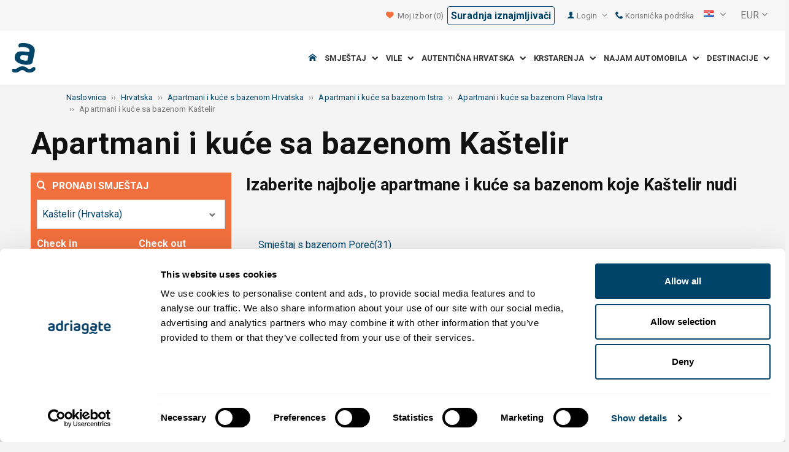

--- FILE ---
content_type: text/html; charset=utf-8
request_url: https://www.adriagate.com/Hrvatska-hr/Apartmani-i-kuce-sa-bazenom-Kastelir?SearchAll=true
body_size: 146165
content:
<!DOCTYPE html><!--[if IE 7]><html class="ie7" xmlns="http://www.w3.org/1999/xhtml"><![endif]--> <!--[if IE 8]><html class="ie8" xmlns="http://www.w3.org/1999/xhtml"><![endif]--> <!--[if gt IE 8]><!--><html lang="hr" xml:lang="hr" xmlns="http://www.w3.org/1999/xhtml"><!--<![endif]--><head prefix="og: http://ogp.me/ns# fb: http://ogp.me/ns/fb#"><meta charset="utf-8" /><script data-cookieconsent="ignore">window.dataLayer=window.dataLayer||[];function gtag(){dataLayer.push(arguments);}
gtag("consent","default",{ad_personalization:"denied",ad_storage:"denied",ad_user_data:"denied",analytics_storage:"denied",functionality_storage:"denied",personalization_storage:"denied",security_storage:"granted",wait_for_update:500,});gtag("set","ads_data_redaction",true);gtag("set","url_passthrough",true);</script><script data-cookieconsent="ignore">(function(w,d,s,l,i){w[l]=w[l]||[];w[l].push({'gtm.start':new Date().getTime(),event:'gtm.js'});var f=d.getElementsByTagName(s)[0],j=d.createElement(s),dl=l!='dataLayer'?'&l='+l:'';j.async=true;j.src='https://www.googletagmanager.com/gtm.js?id='+i+dl;f.parentNode.insertBefore(j,f);})(window,document,'script','dataLayer','GTM-NR96VQ');</script><script id="Cookiebot" src="https://consent.cookiebot.com/uc.js" data-cbid="9d013597-7aec-4ca1-8088-159c381ddbfa" data-blockingmode="auto" type="text/javascript" data-consentmode-defaults="disabled"></script><meta name="viewport" content="width=device-width, initial-scale=1, maximum-scale=1" /><meta property="fb:page_id" content="32730255695" /><meta property="og:title" content="Apartmani i Kuće sa bazenom Kaštelir" /><meta property="og:description" content="Kaštelir, 11+ top apartmana i kuća sa bazenom za iznajmljivanje. Opis, slike, video i ocjene gostiju. Izaberite najbolje apartmane i kuće sa bazenom koje Kaštelir nudi." /><meta property="og:url" content="https://www.adriagate.com/Hrvatska-hr/Apartmani-i-kuce-sa-bazenom-Kastelir" /><meta name="og:image" content="https://img.adriagate.com/cdn/photos/4705624-13/Objekt-Casa-Jelena_300_225_b.jpg" /><meta property="og:type" content="website" /><meta property="og:site_name" content="Adriagate" /><meta property="twitter:account_id" content="209057271" /><meta name="twitter:card" content="summary" /><meta name="twitter:url" content="https://www.adriagate.com/Hrvatska-hr/Apartmani-i-kuce-sa-bazenom-Kastelir" /><meta name="twitter:title" content="Apartmani i Kuće sa bazenom Kaštelir" /><meta name="twitter:description" content="Kaštelir, 11+ top apartmana i kuća sa bazenom za iznajmljivanje. Opis, slike, video i ocjene gostiju. Izaberite najbolje apartmane i kuće sa bazenom koje Kaštelir nudi." /><meta name="twitter:creator" content="@Adriagate" /><meta name="twitter:site" content="@Adriagate" /><meta name="twitter:domain" content="Adriagate.com" /><link rel="canonical" href="https://www.adriagate.com/Hrvatska-hr/Apartmani-i-kuce-sa-bazenom-Kastelir" /><link rel="stylesheet preload prefetch" as="style" href="//fonts.googleapis.com/css?family=Roboto:400,300italic,300,400italic,700,700italic,500,500italic&amp;subset=latin,latin-ext" /><link rel="preload" crossorigin="" as="font" onload="this.rel='stylesheet'" type="font/ttf" href="../css/icon-font/fonts/adriagate.ttf?v=dnyph5" /><link rel="icon" href="../images/ikonica-za-bookmark.ico" type="image/ico" /><link type='text/css' rel='stylesheet' href='https://static.adriagate.com/css/main.css?v=27' /><script type="text/javascript">window.googleApiKey='AIzaSyAc3S5v4Rfa5gUXFWWz05hE8kuqNeDgv8Q'
var cb=function(){var element=document.getElementById("above-the-fold-css");if(element!=undefined&&element.parentNode!=undefined){element.parentNode.removeChild(element);}
else{window.requestAnimationFrame(cb);}};var raf=window.requestAnimationFrame||window.mozRequestAnimationFrame||window.webkitRequestAnimationFrame||window.msRequestAnimationFrame;if(raf)raf(cb);else
window.addEventListener('load',cb);</script><style type="text/css">@media all and (max-width:768px){.fixed-mobile-menu{position:fixed;z-index:1000000000;background-color:#ffffff;width:100%}}</style><script type="text/javascript">var _gaq=_gaq||[];_gaq.push(['_setAccount','UA-230104-1']);_gaq.push(['_setDomainName','adriagate.com']);_gaq.push(['_trackPageview']);(function(){var ga=document.createElement('script');ga.type='text/javascript';ga.async=true;ga.src=('https:'==document.location.protocol?'https://':'http://')+'stats.g.doubleclick.net/dc.js';var s=document.getElementsByTagName('script')[0];s.parentNode.insertBefore(ga,s);})();</script><script type='text/javascript'>var dataLayer=dataLayer||[];var dataLayer2=dataLayer2||[];</script><link type='text/css' rel='stylesheet' href='https://static.adriagate.com/css/landingstyle.css?v=27' /><style type="text/css">.index-search{margin-top:0 !important}.landing-head{bottom:0;position:relative;margin-bottom:20px}.landing{background-image:url('../images/resources/headers/destination_product.jpg')}#HeadingModul{display:none}</style><link rel="alternate" type="text/html" hreflang="cs" href="https://www.adriagate.com/Chorvatsko-cs/Apartmany-a-prazdninove-domy-s-bazenem-Kastelir" /><link rel="alternate" type="text/html" hreflang="de" href="https://www.adriagate.com/Kroatien-de/Ferienwohnungen-und-Ferienhauser-mit-Pool-Kastelir" /><link rel="alternate" type="text/html" hreflang="en" href="https://www.adriagate.com/Croatia-en/Apartments-and-holiday-homes-with-pool-Kastelir" /><link rel="alternate" type="text/html" hreflang="fr" href="https://www.adriagate.com/Croatie-fr/Appartements-et-maisons-avec-piscine-Kastelir" /><link rel="alternate" type="text/html" hreflang="hr" href="https://www.adriagate.com/Hrvatska-hr/Apartmani-i-kuce-sa-bazenom-Kastelir" /><link rel="alternate" type="text/html" hreflang="hu" href="https://www.adriagate.com/Horvatorszag-hu/Apartmanok-es-hazak-medencevel-Kastelir" /><link rel="alternate" type="text/html" hreflang="it" href="https://www.adriagate.com/Croazia-it/Appartamenti-e-case-vacanze-con-piscina-Kastelir" /><link rel="alternate" type="text/html" hreflang="nl" href="https://www.adriagate.com/Kroatie-nl/Appartementen-en-huizen-met-zwembad-Kastelir" /><link rel="alternate" type="text/html" hreflang="pl" href="https://www.adriagate.com/Chorwacja-pl/Apartamenty-i-domy-letniskowe-z-basenem-Kastelir" /><link rel="alternate" type="text/html" hreflang="ru" href="https://www.adriagate.com/Khorvatiya-ru/Apartamenty-i-doma-s-basseynom-Kastelir" /><link rel="alternate" type="text/html" hreflang="sk" href="https://www.adriagate.com/Chorvatsko-sk/Apartmany-a-dovolenkove-domy-s-bazenom-Kastelir" /><link rel="alternate" type="text/html" hreflang="sl" href="https://www.adriagate.com/Hrvaska-sl/Apartmaji-in-hise-z-bazenom-Kastelir" /><link rel="alternate" type="text/html" hreflang="sv" href="https://www.adriagate.com/Kroatien-sv/Lagenheter-och-hus-med-pool-Kastelir" /><script type="application/ld+json">{"@context":"http://schema.org","@type":"Organization","name":"Adriagate","legalName":"Adriagate d.o.o.","url":"https://www.adriagate.com","logo":"https://www.adriagate.com/images/adriagate-logo.svg","foundingDate":"2007","email":"mailto:info@adriagate.com","address":{"@type":"PostalAddress","addressLocality":"Split","addressRegion":"HR","postalCode":"21000","streetAddress":"Vukovarska 156"},"contactPoint":[{"@type":"ContactPoint","telephone":"+385-0800-94-22","contactType":"customer service","contactOption":"TollFree","areaServed":"HR"},{"@type":"ContactPoint","telephone":"+385-021-271-870","contactType":"customer service"}],"sameAs":["https://www.facebook.com/Adriagatecom","https://plus.google.com/+adriagate","https://twitter.com/Adriagate","https://www.pinterest.com/adriagate/","https://www.linkedin.com/company/adriagate-com","https://www.youtube.com/user/Adriagate","https://www.instagram.com/adriagate/"]}</script><script type="application/ld+json">{"@context":"http://schema.org","@type":"WebSite","name":"Adriagate","alternateName":"Adriagate.com","url":"https://www.adriagate.com"}</script><script type="application/ld+json">{"@context":"http://schema.org","@type":"BreadcrumbList","itemListElement":[{"@type":"ListItem","position":1,"item":{"@id":"https://www.adriagate.com/index-hr","name":"Naslovnica"}},{"@type":"ListItem","position":2,"item":{"@id":"https://www.adriagate.com/Hrvatska-hr/","name":"Hrvatska"}},{"@type":"ListItem","position":3,"item":{"@id":"https://www.adriagate.com/Hrvatska-hr/Apartmani-i-kuce-sa-bazenom-Hrvatska","name":"Apartmani i kuće s bazenom Hrvatska"}},{"@type":"ListItem","position":4,"item":{"@id":"https://www.adriagate.com/Hrvatska-hr/Apartmani-i-kuce-sa-bazenom-Istra","name":"Apartmani i kuće sa bazenom Istra"}},{"@type":"ListItem","position":5,"item":{"@id":"https://www.adriagate.com/Hrvatska-hr/Apartmani-i-kuce-sa-bazenom-Rivijera-Plava-Istra","name":"Apartmani i kuće sa bazenom Plava Istra"}},{"@type":"ListItem","position":6,"item":{"@id":"https://www.adriagate.com/Hrvatska-hr/Apartmani-i-kuce-sa-bazenom-Kastelir","name":"Apartmani i kuće sa bazenom Kaštelir"}}]}</script><title>Apartmani i Kuće sa bazenom Kaštelir</title><meta name="description" content="Kaštelir, 11+ top apartmana i kuća sa bazenom za iznajmljivanje. Opis, slike, video i ocjene gostiju. Izaberite najbolje apartmane i kuće sa bazenom koje Kaštelir nudi." /></head><body itemscope="itemscope" itemtype="http://schema.org/WebPage" data-instant-intensity="mousedown"><noscript><iframe src="//www.googletagmanager.com/ns.html?id=GTM-NR96VQ" height="0" width="0" style="display:none;visibility:hidden"></iframe></noscript><form method="post" action="https://www.adriagate.com/Hrvatska-hr/Apartmani-i-kuce-sa-bazenom-Kastelir?SearchAll=true" id="formK"><div class="main"><div class="head"><div class="searching-toolbar" style="display:none"><div class="searching-toolbar-title">Select date</div><div class="searching-toolbar-subtitle"></div><ul class="searching-toolbar-buttons"><li class="searching-toolbar-ok-button"><a></a></li><li class="searching-toolbar-cancel-button search-mobile-cancel-icon"></li></ul></div><div><div id="header"><div class="top-navigation bg-grayish"><div class="top-navigation__mobile-logo"><a href="/index-hr"> <img loading="lazy" src="https://img.adriagate.com/images/adriagate-logo-sm.svg" /> </a></div><ul class="list-inline d-flex align-items-center order-sm-2" id="headLink"><li class="top-navigation__list-item hidden-sm hidden-xs"><a id="shortlistLink" href="/Moj-racun-hr/Izbori"> <i class="icon-heart orange"></i>&nbsp; <span>Moj izbor</span> <span id="numberOfFavourites"></span> </a></li><li><a href="/Hrvatska-hr/O-nama/Suradnja-iznajmljivaci" class="btn btn-sm btn-mobile--has-max-width border border--blue border--rounded">Suradnja iznajmljivači </a></li><li><a> <i class="icon-user icon-mobile--lg visible-xs visible-sm link"></i> </a></li><li class="top-navigation__list-item dropdown padding10l"><i class="icon-user link hidden-sm hidden-xs"></i> <a id="login-dropdown" role="button" class="dropdown-toggle hidden-sm hidden-xs" data-toggle="dropdown"> Login <i class="icon-angle-down margin5l padding5t"></i> </a><ul class="dropdown-menu text-left" role="menu" aria-labelledby="language-dropdown"><li class="hidden-xs hidden-sm"><a href="/Moj-racun-hr/">Putnik login </a></li><li class="hidden-xs hidden-sm"><a href="https://online.adriagate.com">Iznajmljivač login </a></li></ul></li><li class="top-navigation__list-item hidden-xs hidden-sm padding10l"><a id="ctl00_Head_hlnkContact" href="/Hrvatska-hr/O-nama/Kontakt"> <i class="icon-phone link"></i>&nbsp;Korisnička podrška</a></li></ul><div class="dropdown hidden-sm hidden-xs padding10l padding10r"><a id="language-dropdown" role="button" class="dropdown-toggle d-flex gray" data-toggle="dropdown"> <span id="ctl00_Head_spnLanguageBar" class="flag-sprite flag hr"></span> <span class="hidden-xs hidden-sm padding10l"> <i class="icon-angle-down"></i> </span> </a><ul class="dropdown-menu text-left" role="menu" aria-labelledby="language-dropdown"><li><a class="js-language-switch" href="https://www.adriagate.com/Chorvatsko-cs/Apartmany-a-prazdninove-domy-s-bazenem-Kastelir?SearchAll=true" title="Apartmány a domy s bazénom Kastelir"><span class="flag-sprite flag cs"></span>&nbsp;&nbsp;&nbsp;<span class="js-welcome-message" data-welcomemessage=""></span>&nbsp; Vítejte </a></li><li><a class="js-language-switch" href="https://www.adriagate.com/Kroatien-de/Ferienwohnungen-und-Ferienhauser-mit-Pool-Kastelir?SearchAll=true" title="Ferienwohnungen und Häuser mit Pool Kastelir"><span class="flag-sprite flag de"></span>&nbsp;&nbsp;&nbsp;<span class="js-welcome-message" data-welcomemessage=""></span>&nbsp; Willkommen </a></li><li><a class="js-language-switch" href="https://www.adriagate.com/Croatia-en/Apartments-and-holiday-homes-with-pool-Kastelir?SearchAll=true" title="Apartments and Houses with pool Kastelir"><span class="flag-sprite flag en"></span>&nbsp;&nbsp;&nbsp;<span class="js-welcome-message" data-welcomemessage=""></span>&nbsp; Welcome </a></li><li><a class="js-language-switch" href="https://www.adriagate.com/Croatie-fr/Appartements-et-maisons-avec-piscine-Kastelir?SearchAll=true" title="Appartements et maisons avec piscine Kastelir"><span class="flag-sprite flag fr"></span>&nbsp;&nbsp;&nbsp;<span class="js-welcome-message" data-welcomemessage=""></span>&nbsp; Bienvenue </a></li><li><a class="js-language-switch" href="https://www.adriagate.com/Hrvatska-hr/Apartmani-i-kuce-sa-bazenom-Kastelir?SearchAll=true" title="Apartmani i Kuće sa bazenom Kaštelir"><span class="flag-sprite flag hr"></span>&nbsp;&nbsp;&nbsp;<span class="js-welcome-message" data-welcomemessage=""></span>&nbsp; Dobrodo&#353;li </a></li><li><a class="js-language-switch" href="https://www.adriagate.com/Horvatorszag-hu/Apartmanok-es-hazak-medencevel-Kastelir?SearchAll=true" title="Apartmanok és házak medencével Kastelir"><span class="flag-sprite flag hu"></span>&nbsp;&nbsp;&nbsp;<span class="js-welcome-message" data-welcomemessage=""></span>&nbsp; &#220;dv&#246;z&#246;lj&#252;k </a></li><li><a class="js-language-switch" href="https://www.adriagate.com/Croazia-it/Appartamenti-e-case-vacanze-con-piscina-Kastelir?SearchAll=true" title="Appartamenti e case con piscina Kastelir"><span class="flag-sprite flag it"></span>&nbsp;&nbsp;&nbsp;<span class="js-welcome-message" data-welcomemessage=""></span>&nbsp; Benvenuti </a></li><li><a class="js-language-switch" href="https://www.adriagate.com/Kroatie-nl/Appartementen-en-huizen-met-zwembad-Kastelir?SearchAll=true" title="Appartementen en Huizen met zwembad Kastelir"><span class="flag-sprite flag nl"></span>&nbsp;&nbsp;&nbsp;<span class="js-welcome-message" data-welcomemessage=""></span>&nbsp; Welkom </a></li><li><a class="js-language-switch" href="https://www.adriagate.com/Chorwacja-pl/Apartamenty-i-domy-letniskowe-z-basenem-Kastelir?SearchAll=true" title="Apartamenty i wille z basenem Kastelir"><span class="flag-sprite flag pl"></span>&nbsp;&nbsp;&nbsp;<span class="js-welcome-message" data-welcomemessage=""></span>&nbsp; Witamy </a></li><li><a class="js-language-switch" href="https://www.adriagate.com/Khorvatiya-ru/Apartamenty-i-doma-s-basseynom-Kastelir?SearchAll=true" title="Апартаменты и Дома с бассейном Kastelir"><span class="flag-sprite flag ru"></span>&nbsp;&nbsp;&nbsp;<span class="js-welcome-message" data-welcomemessage=""></span>&nbsp; &#1055;p&#1080;&#1074;e&#1090;c&#1090;&#1074;&#1080;e </a></li><li><a class="js-language-switch" href="https://www.adriagate.com/Chorvatsko-sk/Apartmany-a-dovolenkove-domy-s-bazenom-Kastelir?SearchAll=true" title="Apartmány a domy s bazénom Kastelir - apartmány a dovolenkové domy Kastelir"><span class="flag-sprite flag sk"></span>&nbsp;&nbsp;&nbsp;<span class="js-welcome-message" data-welcomemessage=""></span>&nbsp; Vitajte </a></li><li><a class="js-language-switch" href="https://www.adriagate.com/Hrvaska-sl/Apartmaji-in-hise-z-bazenom-Kastelir?SearchAll=true" title="Apartmaji in Hiše z bazenom Kastelir"><span class="flag-sprite flag sl"></span>&nbsp;&nbsp;&nbsp;<span class="js-welcome-message" data-welcomemessage=""></span>&nbsp; Dobrodo&#353;li </a></li><li><a class="js-language-switch" href="https://www.adriagate.com/Kroatien-sv/Lagenheter-och-hus-med-pool-Kastelir?SearchAll=true" title="Lägenheter och hus med pool Kastelir"><span class="flag-sprite flag sv"></span>&nbsp;&nbsp;&nbsp;<span class="js-welcome-message" data-welcomemessage=""></span>&nbsp; V&#228;lkomna </a></li></ul></div><div id="valute" class="hidden-xs"><div class="dropdown padding-mobile--clear padding10l padding10r"><a id="valuta-dropdown" role="button" class="gray dropdown-toggle" data-toggle="dropdown"> <span class="hidden-xs hidden-sm">&nbsp;EUR&nbsp;<i class="icon-angle-down"></i></span> </a><ul class="dropdown-menu text-left" role="menu" aria-labelledby="valuta-dropdown"><li class="pointer"><a role="button" class="js-valuta-switch">EUR</a></li><li class="pointer"><a role="button" class="js-valuta-switch">USD</a></li><li class="pointer"><a role="button" class="js-valuta-switch">CHF</a></li><li class="pointer"><a role="button" class="js-valuta-switch">HUF</a></li><li class="pointer"><a role="button" class="js-valuta-switch">GBP</a></li><li class="pointer"><a role="button" class="js-valuta-switch">CAD</a></li><li class="pointer"><a role="button" class="js-valuta-switch">CZK</a></li><li class="pointer"><a role="button" class="js-valuta-switch">PLN</a></li><li class="pointer"><a role="button" class="js-valuta-switch">SEK</a></li><li class="pointer"><a role="button" class="js-valuta-switch">NOK</a></li><li class="pointer"><a role="button" class="js-valuta-switch">DKK</a></li><li class="pointer"><a role="button" class="js-valuta-switch">AUD</a></li></ul></div></div><div></div><script>var loadCes=function(){setTimeout(function(){var cx='005968883677446897258:hkq-401odfw';var gcse=document.createElement('script');gcse.type='text/javascript';gcse.async=true;gcse.src='https://cse.google.com/cse.js?cx='+cx;var s=document.getElementsByTagName('script')[0];s.parentNode.insertBefore(gcse,s);},1000);}
window.addEventListener("load",loadCes,false);</script><div class="clearfix" id="gsc-trigger"><div class="gcse-search"></div></div><div class="mobile-menu-trigger order-sm-3" style='display:none'><a class="fnt-250"> <i class="icon-reorder"></i> </a></div></div><div class="top-navigation-search"><div class="gcse-search"></div></div><div id="user-mobile-menu" class="user-mobile-menu"><div class="user-mobile-menu__title">Postavke</div><ul><li><ul class="toggle-tgr"><li class="user-mobile-menu__list-item"><span> Promijeni jezik </span> <span class="user-mobile-menu__list-item--has-flag"> <span id="ctl00_Head_spnLanguageBar2" class="flag-sprite flag hr"></span> </span></li></ul><ul class="user-mobile-menu__dropdown toggle-obj" style="display:none"><li class="user-mobile-menu__dropdown-list-item"><a class="user-mobile-menu__dropdown-list-item-link js-language-switch" href="https://www.adriagate.com/Chorvatsko-cs/Apartmany-a-prazdninove-domy-s-bazenem-Kastelir?SearchAll=true" title="Apartmány a domy s bazénom Kastelir"> <span class="flag-sprite flag cs"></span> &nbsp;&nbsp;&nbsp; <span class="js-welcome-message" data-welcomemessage="
                                        "></span>&nbsp; Vítejte </a></li><li class="user-mobile-menu__dropdown-list-item"><a class="user-mobile-menu__dropdown-list-item-link js-language-switch" href="https://www.adriagate.com/Kroatien-de/Ferienwohnungen-und-Ferienhauser-mit-Pool-Kastelir?SearchAll=true" title="Ferienwohnungen und Häuser mit Pool Kastelir"> <span class="flag-sprite flag de"></span> &nbsp;&nbsp;&nbsp; <span class="js-welcome-message" data-welcomemessage="
                                        "></span>&nbsp; Willkommen </a></li><li class="user-mobile-menu__dropdown-list-item"><a class="user-mobile-menu__dropdown-list-item-link js-language-switch" href="https://www.adriagate.com/Croatia-en/Apartments-and-holiday-homes-with-pool-Kastelir?SearchAll=true" title="Apartments and Houses with pool Kastelir"> <span class="flag-sprite flag en"></span> &nbsp;&nbsp;&nbsp; <span class="js-welcome-message" data-welcomemessage="
                                        "></span>&nbsp; Welcome </a></li><li class="user-mobile-menu__dropdown-list-item"><a class="user-mobile-menu__dropdown-list-item-link js-language-switch" href="https://www.adriagate.com/Croatie-fr/Appartements-et-maisons-avec-piscine-Kastelir?SearchAll=true" title="Appartements et maisons avec piscine Kastelir"> <span class="flag-sprite flag fr"></span> &nbsp;&nbsp;&nbsp; <span class="js-welcome-message" data-welcomemessage="
                                        "></span>&nbsp; Bienvenue </a></li><li class="user-mobile-menu__dropdown-list-item"><a class="user-mobile-menu__dropdown-list-item-link js-language-switch" href="https://www.adriagate.com/Hrvatska-hr/Apartmani-i-kuce-sa-bazenom-Kastelir?SearchAll=true" title="Apartmani i Kuće sa bazenom Kaštelir"> <span class="flag-sprite flag hr"></span> &nbsp;&nbsp;&nbsp; <span class="js-welcome-message" data-welcomemessage="
                                        "></span>&nbsp; Dobrodo&#353;li </a></li><li class="user-mobile-menu__dropdown-list-item"><a class="user-mobile-menu__dropdown-list-item-link js-language-switch" href="https://www.adriagate.com/Horvatorszag-hu/Apartmanok-es-hazak-medencevel-Kastelir?SearchAll=true" title="Apartmanok és házak medencével Kastelir"> <span class="flag-sprite flag hu"></span> &nbsp;&nbsp;&nbsp; <span class="js-welcome-message" data-welcomemessage="
                                        "></span>&nbsp; &#220;dv&#246;z&#246;lj&#252;k </a></li><li class="user-mobile-menu__dropdown-list-item"><a class="user-mobile-menu__dropdown-list-item-link js-language-switch" href="https://www.adriagate.com/Croazia-it/Appartamenti-e-case-vacanze-con-piscina-Kastelir?SearchAll=true" title="Appartamenti e case con piscina Kastelir"> <span class="flag-sprite flag it"></span> &nbsp;&nbsp;&nbsp; <span class="js-welcome-message" data-welcomemessage="
                                        "></span>&nbsp; Benvenuti </a></li><li class="user-mobile-menu__dropdown-list-item"><a class="user-mobile-menu__dropdown-list-item-link js-language-switch" href="https://www.adriagate.com/Kroatie-nl/Appartementen-en-huizen-met-zwembad-Kastelir?SearchAll=true" title="Appartementen en Huizen met zwembad Kastelir"> <span class="flag-sprite flag nl"></span> &nbsp;&nbsp;&nbsp; <span class="js-welcome-message" data-welcomemessage="
                                        "></span>&nbsp; Welkom </a></li><li class="user-mobile-menu__dropdown-list-item"><a class="user-mobile-menu__dropdown-list-item-link js-language-switch" href="https://www.adriagate.com/Chorwacja-pl/Apartamenty-i-domy-letniskowe-z-basenem-Kastelir?SearchAll=true" title="Apartamenty i wille z basenem Kastelir"> <span class="flag-sprite flag pl"></span> &nbsp;&nbsp;&nbsp; <span class="js-welcome-message" data-welcomemessage="
                                        "></span>&nbsp; Witamy </a></li><li class="user-mobile-menu__dropdown-list-item"><a class="user-mobile-menu__dropdown-list-item-link js-language-switch" href="https://www.adriagate.com/Khorvatiya-ru/Apartamenty-i-doma-s-basseynom-Kastelir?SearchAll=true" title="Апартаменты и Дома с бассейном Kastelir"> <span class="flag-sprite flag ru"></span> &nbsp;&nbsp;&nbsp; <span class="js-welcome-message" data-welcomemessage="
                                        "></span>&nbsp; &#1055;p&#1080;&#1074;e&#1090;c&#1090;&#1074;&#1080;e </a></li><li class="user-mobile-menu__dropdown-list-item"><a class="user-mobile-menu__dropdown-list-item-link js-language-switch" href="https://www.adriagate.com/Chorvatsko-sk/Apartmany-a-dovolenkove-domy-s-bazenom-Kastelir?SearchAll=true" title="Apartmány a domy s bazénom Kastelir - apartmány a dovolenkové domy Kastelir"> <span class="flag-sprite flag sk"></span> &nbsp;&nbsp;&nbsp; <span class="js-welcome-message" data-welcomemessage="
                                        "></span>&nbsp; Vitajte </a></li><li class="user-mobile-menu__dropdown-list-item"><a class="user-mobile-menu__dropdown-list-item-link js-language-switch" href="https://www.adriagate.com/Hrvaska-sl/Apartmaji-in-hise-z-bazenom-Kastelir?SearchAll=true" title="Apartmaji in Hiše z bazenom Kastelir"> <span class="flag-sprite flag sl"></span> &nbsp;&nbsp;&nbsp; <span class="js-welcome-message" data-welcomemessage="
                                        "></span>&nbsp; Dobrodo&#353;li </a></li><li class="user-mobile-menu__dropdown-list-item"><a class="user-mobile-menu__dropdown-list-item-link js-language-switch" href="https://www.adriagate.com/Kroatien-sv/Lagenheter-och-hus-med-pool-Kastelir?SearchAll=true" title="Lägenheter och hus med pool Kastelir"> <span class="flag-sprite flag sv"></span> &nbsp;&nbsp;&nbsp; <span class="js-welcome-message" data-welcomemessage="
                                        "></span>&nbsp; V&#228;lkomna </a></li></ul></li><li><div class="dropdown padding-mobile--clear padding10l padding10r"><a id="valuta-dropdown" role="button" class="gray dropdown-toggle" data-toggle="dropdown"> <span class="hidden-xs hidden-sm">&nbsp;EUR&nbsp;<i class="icon-angle-down"></i></span> </a><ul class="dropdown-menu text-left" role="menu" aria-labelledby="valuta-dropdown"><li class="pointer"><a role="button" class="js-valuta-switch">EUR</a></li><li class="pointer"><a role="button" class="js-valuta-switch">USD</a></li><li class="pointer"><a role="button" class="js-valuta-switch">CHF</a></li><li class="pointer"><a role="button" class="js-valuta-switch">HUF</a></li><li class="pointer"><a role="button" class="js-valuta-switch">GBP</a></li><li class="pointer"><a role="button" class="js-valuta-switch">CAD</a></li><li class="pointer"><a role="button" class="js-valuta-switch">CZK</a></li><li class="pointer"><a role="button" class="js-valuta-switch">PLN</a></li><li class="pointer"><a role="button" class="js-valuta-switch">SEK</a></li><li class="pointer"><a role="button" class="js-valuta-switch">NOK</a></li><li class="pointer"><a role="button" class="js-valuta-switch">DKK</a></li><li class="pointer"><a role="button" class="js-valuta-switch">AUD</a></li></ul></div></li></ul><div class="user-mobile-menu__title">Moj račun</div><ul><li class="user-mobile-menu__dropdown-list-item"><a id="shortlistLink2" class="user-mobile-menu__dropdown-list-item-link user-mobile-menu__dropdown-list-item-link--white" href="/Moj-racun-hr/Izbori"> <i class="icon-heart orange"></i>&nbsp; <span>Moj izbor</span> <span id="numberOfFavourites2"></span> </a></li><li class="user-mobile-menu__dropdown-list-item"><a href="/Moj-racun-hr/" class="user-mobile-menu__dropdown-list-item-link user-mobile-menu__dropdown-list-item-link--white"> Gosti login </a></li></ul></div></div><div class="navigation hidden-xs"><a href="/index-hr" class="logo--sm"> <img loading="lazy" src="https://img.adriagate.com/images/adriagate-logo-sm.svg" /> </a> <a href="/index-hr" class="hidden-xs hidden-sm m-r--auto"> <img loading="lazy" id="logo" class="hidden-md" alt="Adriagate" src='/images/adriagate-logo.svg' /> </a><ul class="navigation__list"><li id="liHome" class="navigation__list-item"><a href="/index-hr"> <span id="naslovna" class="icon-home link"></span> </a></li><li class="menu-tgr menu-dropdown"><input type="hidden" name="ctl00$HeadMenu$lvMenuColumns$ctrl0$hdnF" id="ctl00_HeadMenu_lvMenuColumns_ctrl0_hdnF" value="big-menu" /> <a href='//www.adriagate.com/Jadran-hr/Smjestaj-Jadran' title="Smještaj na Jadranu, pronađite idealan smještaj na Jadranskoj obali" class="navigation__list-item"> Smještaj &nbsp; <i class="navigation__list-item-icon icon-chevron-down small"></i> </a><div class="sub-big-menu-4 menu-obj"><div class="wrapper"><div class="clearfix"><div class="one-of-4"><ul><li class='big-menu-title'><strong> <a href="//www.adriagate.com/Hrvatska-hr/Smjestaj-Hrvatska" title="Hrvatska smještaj, top ponuda smještaja u Hrvatskoj"> Privatni smještaj </a> </strong></li><li class='big-menu-item'><a class="show" href='//www.adriagate.com/Hrvatska-hr/Smjestaj-uz-more-Hrvatska' title='Hrvatska smještaj uz more, pronađite smještaj u Hrvatskoj tik uz more'>&nbsp;Smještaj uz more</a></li><li class='big-menu-item'><a class="show" href='//www.adriagate.com/Hrvatska-hr/Apartmani-i-kuce-sa-bazenom-Hrvatska' title='Hrvatska apartmani i kuće sa bazenom'>&nbsp;Smještaj s bazenom</a></li><li class='big-menu-item'><a class="show" href='//www.adriagate.com/Hrvatska-hr/Kuce-za-odmor-Hrvatska' title='Hrvatska kuće za odmor, pronađite kuću za odmor iz snova'>&nbsp;Kuće za odmor</a></li><li class='big-menu-item'><a class="show" href='https://www.adriagate-villas.com/hr' title='Prekrasne luksuzne vile u Hrvatskoj'>&nbsp;Luksuzne vile</a></li></ul></div><div class="one-of-4"><ul><li class='big-menu-title'><strong> <a href="//www.adriagate.com/Hrvatska-hr/Najbolji-smjestaj-Hrvatska" title="Najbolji smještaj Hrvatska"> Top ponuda smještaja </a> </strong></li><li class='big-menu-item'><a class="show" href='//www.adriagate.com/Hrvatska-hr/Najbolji-obiteljski-odmor' title='Smještaj za obitelj'>&nbsp;Smještaj za obitelj</a></li><li class='big-menu-item'><a class="show" href='//www.adriagate.com/Hrvatska-hr/Kucni-ljubimci-smjestaj' title='Odmor s ljubimcem u Hrvatskoj'>&nbsp;Odmor s ljubimcem</a></li><li class='big-menu-item'><a class="show" href='https://www.adriagate.com/Hrvatska-hr/Domacin' title='Dobar domaćin'>&nbsp;Dobar domaćin</a></li><li class='big-menu-item'><a class="show" href='https://www.adriagate.com/Hrvatska-hr/Najbolji-interijer' title='Najbolji dizajn interijera'>&nbsp;Top interijer</a></li></ul></div><div class="one-of-4"><ul><li class='big-menu-item'><a class="show" href='https://www.adriagate.com/Hrvatska-hr/Najromanticniji-smjestaj' title='Romantični smještaj - Najbolji smještaj Hrvatska'>&nbsp;Romantični smještaj</a></li><li class='big-menu-item'><a class="show" href='https://www.adriagate.com/Hrvatska-hr/Eko-Kuce' title='Eko kuće'>&nbsp;Eko kuće</a></li><li class='big-menu-item'><a class="show" href='//www.adriagate.com/Hrvatska-hr/Kuce-na-osami-Hrvatska' title='Hrvatska kuće na osami, odvojite se i uživajte u kućama na osami'>&nbsp;Kuće na osami</a></li><li class='big-menu-item'><a class="show" href='//www.adriagate.com/Hrvatska-hr/Ponuda-smjestaja-digitalni-nomadi' title='Smještaj u Hrvatskoj,  idealan smještaj za digitalne nomade'>&nbsp;Digitalni nomadi</a></li></ul></div><div class="one-of-4"><ul><li class='big-menu-title'><strong> <a href="https://www.adriagate.com/Hrvatska-hr/Posebne-ponude-Hrvatska" title="Posebne ponude Hrvatska"> Posebne ponude </a> </strong></li><li class='big-menu-item'><a class="show" href='https://www.adriagate.com/Hrvatska-hr/Povoljan-smjestaj-Hrvatska' title='Povoljan smještaj Hrvatska'>&nbsp;Povoljan smještaj</a></li><li class='big-menu-item'><a class="show" href='//www.adriagate.com/Hrvatska-hr/Posebna-ponuda-smjestaja'>&nbsp;%Specijalna ponuda%</a></li><li class='big-menu-item'><a class="show" href='//www.adriagate.com/Hrvatska-hr/First-minute-Hrvatska' title='First Minute popust na hotele i privatni smještaj Hrvatska - Adriagate'>&nbsp;First minute</a></li></ul></div></div></div></div></li><li class="menu-tgr menu-dropdown"><input type="hidden" name="ctl00$HeadMenu$lvMenuColumns$ctrl1$hdnF" id="ctl00_HeadMenu_lvMenuColumns_ctrl1_hdnF" value="big-menu" /> <a href='//www.adriagate.com/Hrvatska-hr/Vile-Hrvatska' title="Hrvatska vile, prekrasne luksuzne vile u Hrvatskoj" class="navigation__list-item"> Vile &nbsp; <i class="navigation__list-item-icon icon-chevron-down small"></i> </a><div class="sub-big-menu-2 menu-obj"><div class="wrapper"><div class="clearfix"><div class="one-of-2"><ul><li class='big-menu-item'><a class="show" href='https://www.adriagate-villas.com/hr' title='NOVO! Adriagate vile'>&nbsp;Adriagate vile - NOVO!</a></li><li class='big-menu-item'><a class="show" href='//www.adriagate.com/Hrvatska-hr/Vile-Dalmacija?SearchAll=true' title='Vile Dalmacija'>&nbsp;Vile Dalmacija</a></li><li class='big-menu-item'><a class="show" href='//www.adriagate.com/Hrvatska-hr/Vile-Istra?SearchAll=true' title='Vile Istra'>&nbsp;Vile Istra</a></li><li class='big-menu-item'><a class="show" href='https://www.adriagate.com/Hrvatska-hr/Vile-Kvarner?SearchAll=true' title='Vile Kvarner Hrvatska'>&nbsp;Vile Kvarner</a></li></ul></div><div class="one-of-2"><ul><li class='big-menu-item'><a class="show" href='https://www.adriagate.com/Hrvatska-hr/Vile-Split-i-Trogir-rivijera?SearchAll=true' title='Vile Split i Trogir rivijera'>&nbsp;Vile Split i Trogir rivijera</a></li><li class='big-menu-item'><a class="show" href='https://www.adriagate.com/Hrvatska-hr/Vile-Rivijera-Zadar?SearchAll=true' title='Vile Rivijera Zadar'>&nbsp;Vile Rivijera Zadar</a></li><li class='big-menu-item'><a class="show" href='https://www.adriagate.com/Hrvatska-hr/Vile-Rivijera-Sibenik?SearchAll=true' title='Vile Rivijera Šibenik'>&nbsp;Vile Rivijera Šibenik</a></li><li class='big-menu-item'><a class="show" href='https://www.adriagate.com/Hrvatska-hr/Vile-Rijeka-i-Crikvenica-rivijera?SearchAll=true' title='Vile rivijera Crikvenica'>&nbsp;Vile rivijera Crikvenica</a></li></ul></div></div></div></div></li><li class="menu-tgr menu-dropdown"><input type="hidden" name="ctl00$HeadMenu$lvMenuColumns$ctrl2$hdnF" id="ctl00_HeadMenu_lvMenuColumns_ctrl2_hdnF" value="big-menu" /> <a href='//www.adriagate.com/Hrvatska-hr/Autenticni-smjestaj-Hrvatska' title="Hrvatska autentični smještaj, volite ugođaj autentičnog smještaja?" class="navigation__list-item"> Autentična Hrvatska &nbsp; <i class="navigation__list-item-icon icon-chevron-down small"></i> </a><div class="sub-big-menu-1 menu-obj"><div class="wrapper"><div class="clearfix"><div class="one-of-1"><ul><li class='big-menu-item'><a class="show" href='//www.adriagate.com/Hrvatska-hr/Kuce-na-osami-Hrvatska' title='Hrvatska kuće na osami, odvojite se i uživajte u kućama na osami'>&nbsp;Kuće na osami</a></li><li class='big-menu-item'><a class="show" href='//www.adriagate.com/Hrvatska-hr/Kamene-kuce-Hrvatska' title='Kamene kuće'>&nbsp;Kamene kuće</a></li><li class='big-menu-item'><a class="show" href='https://www.adriagate.com/Hrvatska-hr/Eko-Kuce' title='Eko kuće'>&nbsp;Eko kuće</a></li><li class='big-menu-item'><a class="show" href='//www.adriagate.com/Hrvatska-hr/Smjestaj-otok-Brac' title='Smještaj otok Brač'>&nbsp;Smještaj otok Brač</a></li><li class='big-menu-item'><a class="show" href='//www.adriagate.com/Hrvatska-hr/Smjestaj-otok-Hvar' title='Smještaj otok Hvar'>&nbsp;Smještaj otok Hvar</a></li></ul></div></div></div></div></li><li class="menu-tgr menu-dropdown"><input type="hidden" name="ctl00$HeadMenu$lvMenuColumns$ctrl3$hdnF" id="ctl00_HeadMenu_lvMenuColumns_ctrl3_hdnF" value="big-menu" /> <a href='//www.adriagate.com/Hrvatska-hr/Krstarenja-Hrvatska-Jadran' title="Hrvatska krstarenja, krstarenja brodom, jedrenjakom u Hrvatskoj" class="navigation__list-item"> Krstarenja &nbsp; <i class="navigation__list-item-icon icon-chevron-down small"></i> </a><div class="sub-big-menu-3 menu-obj"><div class="wrapper"><div class="clearfix"><div class="one-of-3"><ul><li class='big-menu-title'><strong> Top kategorije </strong></li><li class='big-menu-item'><a class="show" href='Tel:+385916230353' title='Tel:+385916230353'>&nbsp;Poziv | WhatAapp</a></li><li class='big-menu-item'><a class="show" href='//www.adriagate.com/Hrvatska-hr/Krstarenja-Hrvatska-Jadran' title='Hrvatska krstarenja, krstarenja brodom, jedrenjakom u Hrvatskoj'>&nbsp;Krstarenja</a></li><li class='big-menu-item'><a class="show" href='//www.adriagate.com/Hrvatska-hr/Krstarenja-specijalne-pogodnosti-Hrvatska' title='Specijalne pogodnosti i ponude'>&nbsp;%Specijalne ponude%</a></li><li class='big-menu-item'><a class="show" href='//www.adriagate.com/Hrvatska-hr/Krstarenja-biciklisticka-ruta-Hrvatska' title='Aktivna krstarenja'>&nbsp;Aktivna krstarenja</a></li></ul></div><div class="one-of-3"><ul><li class='big-menu-title'><strong> Ostale kategorije </strong></li><li class='big-menu-item'><a class="show" href='//www.adriagate.com/Hrvatska-hr/Krstarenja-priroda-kultura-Hrvatska' title='Priroda \u0026 Kultura'>&nbsp;Priroda & Kultura</a></li><li class='big-menu-item'><a class="show" href='//www.adriagate.com/Hrvatska-hr/Krstarenja-Obiteljska-krstarenja-Hrvatska' title='Obiteljska krstarenja u Hrvatskoj'>&nbsp;Obiteljska krstarenja u Hrvatskoj</a></li><li class='big-menu-item'><a class="show" href='//www.adriagate.com/Hrvatska-hr/Krstarenja-Delux-Hrvatska' title='Delux krstarenja'>&nbsp;Delux krstarenja</a></li><li class='big-menu-item'><a class="show" href='//www.adriagate.com/Hrvatska-hr/Krstarenja-Krstarenja-za-grupe-teambuilding-Hrvatska' title='Krstarenja za grupe teambuilding Hrvatska'>&nbsp;Krstarenja za grupe teambuilding Hrvatska</a></li></ul></div><div class="one-of-3"><ul><li class='big-menu-item'><a class="show" href='//www.adriagate.com/Hrvatska-hr/Krstarenja-jedan-smjer-Hrvatska' title='Jednosmjerna krstarenja'>&nbsp;Jednosmjerna</a></li><li class='big-menu-item'><a class="show" href='//www.adriagate.com/Hrvatska-hr/Krstarenja-paket-smjestaj-Hrvatska' title='Ture na kopnu i moru'>&nbsp;Ture na kopnu i moru</a></li><li class='big-menu-item'><a class="show" href='https://www.adriagate.com/Hrvatska-hr/Krstarenja-Mediteranska-krstarenja-Hrvatska' title='Krstarenja Mediteranom MSC'>&nbsp;Krstarenja Mediteranom MSC</a></li><li class='big-menu-item'><a class="show" href='//www.adriagate.com/Hrvatska-hr/Krstarenja-nudisti-fkk-Hrvatska' title='Nudistička krstarenja'>&nbsp;Nudistička krstarenja</a></li></ul></div></div></div></div></li><li class="menu-tgr menu-dropdown"><input type="hidden" name="ctl00$HeadMenu$lvMenuColumns$ctrl4$hdnF" id="ctl00_HeadMenu_lvMenuColumns_ctrl4_hdnF" value="big-menu" /> <a href='//www.adriagate.com/Hrvatska-hr/Rent-a-car-Hrvatska' title="Rent a car Hrvatska - Najam automobila u cijeloj Hrvatskoj po povoljnim cijenama!" class="navigation__list-item"> Najam automobila &nbsp; <i class="navigation__list-item-icon icon-chevron-down small"></i> </a><div class="sub-big-menu-1 menu-obj"><div class="wrapper"><div class="clearfix"><div class="one-of-1"><ul><li class='big-menu-item'><a class="show" href='//www.adriagate.com/Hrvatska-hr/Rent-a-car-Hrvatska' title='Rent a car Hrvatska - Najam automobila u cijeloj Hrvatskoj po povoljnim cijenama!'>&nbsp;Najam automobila</a></li><li class='big-menu-item'><a class="show" href='//www.adriagate.com/Hrvatska-hr/Transferi-Hrvatska' title='Transferi automobilom u Hrvatskoj - transferi iz i prema svakoj većoj zračnoj luci u Hrvatskoj… | Adriagate'>&nbsp;Taxi Service</a></li></ul></div></div></div></div></li><li class="menu-tgr menu-dropdown"><input type="hidden" name="ctl00$HeadMenu$lvMenuColumns$ctrl5$hdnF" id="ctl00_HeadMenu_lvMenuColumns_ctrl5_hdnF" value="big-menu-title" /> <a href='//www.adriagate.com/Hrvatska-hr/Turisticke-destinacije-Hrvatska' title="Hrvatska destinacije - turističke destinacije u Hrvatskoj na Jadranskoj obali" class="navigation__list-item"> Destinacije &nbsp; <i class="navigation__list-item-icon icon-chevron-down small"></i> </a><div class="sub-big-menu-4 menu-obj"><div class="wrapper"><div class="clearfix"><div class="one-of-4"><ul><li class='big-menu-title'><strong> Regije </strong></li><li class='big-menu-item'><a class="show" href='//www.adriagate.com/Hrvatska-hr/Istra' title='Istra turistički vodič, sve što trebate znati o Istri'>&nbsp;Istra</a></li><li class='big-menu-item'><a class="show" href='//www.adriagate.com/Hrvatska-hr/Dalmacija' title='Dalmacija turistički vodič, doživite Dalmatinski ugođaj i ljepote'>&nbsp;Dalmacija</a></li><li class='big-menu-item'><a class="show" href='//www.adriagate.com/Hrvatska-hr/Kvarner' title='Kvarner turistički vodič, Kvarner - spoj plavog mora i zelenog gorja'>&nbsp;Kvarner</a></li><li class='big-menu-item'><a class="show" href='//www.adriagate.com/Hrvatska-hr/Otoci-Hrvatska' title='Hrvatska otoci, prekrasni otoci i otočići diljem Hrvatske obale'>&nbsp;Otoci u Hrvatskoj</a></li></ul></div><div class="one-of-4"><ul><li class='big-menu-title'><strong> Rivijere </strong></li><li class='big-menu-item'><a class="show" href='//www.adriagate.com/Hrvatska-hr/Rivijera-Sibenik' title='Rivijera Šibenik'>&nbsp;Rivijera Šibenik</a></li><li class='big-menu-item'><a class="show" href='//www.adriagate.com/Hrvatska-hr/Split-i-Trogir-rivijera' title='Rivijera Split'>&nbsp;Rivijera Split</a></li><li class='big-menu-item'><a class="show" href='//www.adriagate.com/Hrvatska-hr/Makarska-rivijera' title='Rivijera Makarska'>&nbsp;Rivijera Makarska</a></li><li class='big-menu-item'><a class="show" href='//www.adriagate.com/Hrvatska-hr/Rivijera-Zadar' title='Rivijera Zadar'>&nbsp;Rivijera Zadar</a></li></ul></div><div class="one-of-4"><ul><li class='big-menu-item'><a class="show" href='//www.adriagate.com/Hrvatska-hr/Rijeka-i-Crikvenica-rivijera' title='Rijeka i Crikvenica rivijera'>&nbsp;Rivijera Rijeka</a></li><li class='big-menu-item'><a class="show" href='//www.adriagate.com/Hrvatska-hr/Srednjodalmatinski-otoci' title='Srednjodalmatinski otoci'>&nbsp;Srednjodalmatinski otoci</a></li><li class='big-menu-item'><a class="show" href='//www.adriagate.com/Hrvatska-hr/Rivijera-Sjevernodalmatinski-otoci' title='Sjevernodalmatinski otoci'>&nbsp;Sjevernodalmatinski otoci</a></li><li class='big-menu-item'><a class="show" href='//www.adriagate.com/Hrvatska-hr/Kvarnerski-otoci' title='Kvarnerski otoci'>&nbsp;Kvarnerski otoci</a></li></ul></div><div class="one-of-4"><ul><li class='big-menu-title'><strong> <a href="//www.adriagate.com/Hrvatska-hr/" title="Hrvatska Turistički Vodič - sve što trebate znati o Hrvatskoj"> Turistički vodič </a> </strong></li><li class='big-menu-item'><a class="show" href='//www.adriagate.com/Hrvatska-hr/Plaze-Hrvatska' title='Plaže Hrvatska'>&nbsp;Plaže Hrvatska</a></li><li class='big-menu-item'><a class="show" href='//www.adriagate.com/Hrvatska-hr/Nacionalni-parkovi-Hrvatska' title='Hrvatska nacionalni parkovi, otkrijte zaštićene prirodne ljepote'>&nbsp;Nacionalni parkovi</a></li><li class='big-menu-item'><a class="show" href='https://www.adriagate.com/Hrvatska-hr/Parkovi-prirode-Hrvatska' title='Hrvatska parkovi prirode'>&nbsp;Parkovi prirode</a></li><li class='big-menu-item'><a class="show" href='//www.adriagate.com/Hrvatska-hr/UNESCO-spomenici-Hrvatska' title='Hrvatska UNESCO spomenici, UNESCO popis svjetske spomeničke baštine'>&nbsp;UNESCO spomenici</a></li></ul></div></div></div></div></li></ul></div></div></div><div class="wrapper wrapper--md"><div class="main"><div class="breadcrumb margin10b padding10l"><span class="first-breadcrumb"><a href="https://www.adriagate.com/index-hr"><span>Naslovnica</span></a></span> <span class="hidden-xs hidden-sm"><a title="Hrvatska Turistički Vodič - sve što trebate znati o Hrvatskoj" href="https://www.adriagate.com/Hrvatska-hr/"><span>Hrvatska</span></a></span> <span class="hidden-xs hidden-sm"><a title="Hrvatska apartmani i kuće s bazenom, smještaj s bazenom Hrvatska" href="https://www.adriagate.com/Hrvatska-hr/Apartmani-i-kuce-sa-bazenom-Hrvatska"><span>Apartmani i kuće s bazenom Hrvatska</span></a></span> <span class="hidden-xs hidden-sm"><a title="Apartmani i Kuće sa bazenom Istra" href="https://www.adriagate.com/Hrvatska-hr/Apartmani-i-kuce-sa-bazenom-Istra"><span>Apartmani i kuće sa bazenom Istra</span></a></span> <span class="hidden-xs hidden-sm"><a title="Apartmani i kuće sa bazenom Plava Istra - apartmani i kuće za odmor Plava Istra" href="https://www.adriagate.com/Hrvatska-hr/Apartmani-i-kuce-sa-bazenom-Rivijera-Plava-Istra"><span>Apartmani i kuće sa bazenom Plava Istra</span></a></span> <span class="last-breadcrumb"><span>Apartmani i kuće sa bazenom Kaštelir</span></span></div></div><div id="expanded-mobile-breadcrumbs"></div></div><div class="wrapper padding10b"><div class="row clearfix"><div class="col-xs-24"><h1>Apartmani i kuće sa bazenom Kaštelir</h1></div></div><div class="row clearfix"><div class="col-md-7"><div id="effect"><div id="AccResultPanelZaDateSelection"></div><div id="panelZaNovuSearchKontrolu"><div id="effect" class="panel bg-orange white hide clearfix" style="display:block"><div class="padding10t padding10l padding20r bg-orange white padding10-xs" id="search-heading"><i class="icon-search margin10r"></i><strong>PRONAĐI SMJEŠTAJ</strong></div><div class="padding10 row" id="search-body" style="margin-bottom:-10px"><div id="liLoc01" class="col-xs-24 form-group landing5 padding0-layout"><label class="padding5b show-landing text-sm-cor" style="display:none"><strong>Gdje?</strong></label> <select name="ctl00$ContentPH$ctl00$ddlLocations" id="ddlLocations" class="needsclick"> </select></div><div id="month-datepicker" style="display:none"></div><div class="col-xs-12 form-group landing4 padding5r-xs"><label class="padding5b text-sm-cor show" for="startDate"><strong>Check in</strong></label><div class="input-group"><input name="ctl00$ContentPH$ctl00$startDate" type="text" value="01.06.2026." id="startDate" class="datepicker form-control" /></div></div><div class="col-xs-12 form-group landing4 padding5r-xs"><label class="padding5b text-sm-cor show" for="endDate"><strong>Check out</strong></label><div class="input-group"><input name="ctl00$ContentPH$ctl00$endDate" type="text" value="08.06.2026." id="endDate" class="datepicker form-control" /></div></div><div id="liPers" class="col-xs-24 form-group landing8 padding0-layout"><div class="row clearfix"><div class="col-xs-24 col-sm-12 landing12 margin10b padding0-layout"><label class="padding5b show-landing text-sm-cor fnt-cross"><strong>Odrasli 18+</strong></label><div class="form-control-select pos-rel"><select id="ddlPersons" class="form-control"><option value="1">1 </option><option value="2" selected="selected">2</option><option value="3">3</option><option value="4">4</option><option value="5">5</option><option value="6">6</option><option value="7" class="hide-if-hotel">7</option><option value="8" class="hide-if-hotel">8</option><option value="9" class="hide-if-hotel">9</option><option value="10" class="hide-if-hotel">10</option><option value="11" class="hide-if-hotel">11</option><option value="12" class="hide-if-hotel">12</option><option value="13" class="hide-if-hotel">13</option><option value="14" class="hide-if-hotel">14</option><option value="15" class="hide-if-hotel">15</option><option value="16" class="hide-if-hotel">16</option><option value="17" class="hide-if-hotel">17</option><option value="18" class="hide-if-hotel">18</option><option value="19" class="hide-if-hotel">19</option><option value="20" class="hide-if-hotel">20</option><option value="21" class="hide-if-hotel">21</option><option value="22" class="hide-if-hotel">22</option><option value="23" class="hide-if-hotel">23</option><option value="24" class="hide-if-hotel">24</option><option value="25" class="hide-if-hotel">25</option><option value="26" class="hide-if-hotel">26</option><option value="27" class="hide-if-hotel">27</option><option value="28" class="hide-if-hotel">28</option><option value="29" class="hide-if-hotel">29</option><option value="30" class="hide-if-hotel">30</option></select></div></div><div class="col-xs-24 col-sm-12 landing12 text-sm-cor padding0-layout"><label class="padding5b show-landing text-sm-cor fnt-cross"><strong>Djece 0-17</strong></label><div class="form-control-select pos-rel"><select id="ddlChildren" class="form-control margin5b"><option value="0">0</option><option value="1">1</option><option value="2">2</option><option value="3">3</option><option value="4">4</option><option value="5">5</option></select></div></div></div><div id="ddlChildrenAges" class="row clearfix"></div></div><div id="UdaljenostDiv" class="col-xs-24 hide-landing padding0-layout"><div class="form-control-select form-group pos-rel" id="UdaljenostSelect" data-bind-model="Distance"><select class="form-control"><option value="-1">Mjesta u okolici 0 km</option><option value="2">Mjesta u okolici 2 km </option><option value="5">Mjesta u okolici 5 km </option><option value="10" selected="selected">Mjesta u okolici 10 km </option><option value="20">Mjesta u okolici 20 km </option><option value="30">Mjesta u okolici 30 km </option></select></div></div><div class="col-xs-24 text-center landing3 mt-search padding0-layout padding10b"><a id="btnSearch" class="btn btn-success btn-block btn-lg js-ga-btn-search"> <img src="../images/ajax_loader_gray_48.gif" width="16" height="16" class="searching-loader" alt="loader" style="display:none" /> <i class="icon-search margin5r"></i>Traži </a></div></div><div class="panel-body" id="search-qs-body"><strong class="toggle-tgr show margin5b"><i class="pull-right icon-plus-sign white"></i> <label for="txtSifra">Brza pretraga po šifri</label> </strong><div class="input-group toggle-obj" style="display:none"><input name="ctl00$ContentPH$txtSifra" type="text" id="txtSifra" class="form-control" /> <span id="btnTrazi" class="input-group-btn"> <button class="btn btn-default"> &nbsp;<i class="icon-chevron-right"></i>&nbsp; </button> </span></div><span id="ErrMsgSifra"></span></div></div><div id="error-message" class="panel panel-default" style="display:none;cursor:default"><div class="padding30 margin10 text-center bg-info"><p><strong class="fnt-150 margin10b red">Datum nije ispravan!</strong><br /> <span class="fnt-125 gray">Odaberite datum i broj osoba!</span></p><input type="button" id="ok-datum" class="btn btn-sm btn-block btn-info" value="Ok" /></div></div><input type="hidden" name="ctl00$ContentPH$ctl00$StartDateHF" id="StartDateHF" value="[]" /> <input type="hidden" name="ctl00$ContentPH$ctl00$EndDateHF" id="EndDateHF" value="[]" /></div></div><div class="panel panel-default"><div class="padding10 bg-blue white" id="filtriraj"><i class="icon-filter pull-right fnt-125"></i><strong>FILTRIRAJ PRETRAGU</strong></div><div class="panel-body bg-lightgray"><div><strong class="toggle-tgr show" style="display:none"><i class="pull-right icon-minus-sign blue"></i>Destinacije:</strong><div id="filterDestination" class="toggle-obj margin5t" style="display:none"><select id="slctfilterDestination" class="form-control"><option>Destinacije</option></select></div></div><div id="optionalUnitTypes"><strong class="toggle-tgr show"><i class="pull-right icon-minus-sign blue"></i> Top filteri</strong><ul class="toggle-obj margin5t"><li class='cb clearfix' id="liKlima" style="pointer-events:all !important"><input class='cb-input' type="checkbox" value="0" id="cbKlima" data-bind-model="AC" style="pointer-events:all !important" /> <label class='cb-label' for="cbKlima">Klima</label></li><li class='cb clearfix' id="liInternet"><input class='cb-input' type="checkbox" data-bind-model="Internet" value="0" id="cbInternet" /> <label class='cb-label' for="cbInternet">Internet</label></li><li class='cb clearfix' id="liLjubimci"><input class='cb-input' type="checkbox" value="0" data-bind-model="Pets" id="cbLjubimci" /> <label class='cb-label' for="cbLjubimci">Kućni ljubimci</label></li><li class="not-hotel-filter"><div class="toggle-obj margin20t margin5b"><span id="spNumRooms">Spavaćih soba (min)</span>:&nbsp;<strong class="slider-result" id="vlNumRooms"></strong><div class="margin10t padding10l padding5r"><select id="ddlNumRooms" data-bind-model="Bdrms" style="display:none" autocomplete="off"><option selected="selected" value="0" data-text="Bez izbora">0</option><option value="1" data-text="1+">1+</option><option value="2" data-text="2+">2+</option><option value="3" data-text="3+">3+</option><option value="4" data-text="4+">4+</option></select><div id="sliderddlNumRooms"></div><div class="slider-labels"></div></div></div></li><li><div class="toggle-obj margin20t margin5b not-lighthouse-filter" id="divBeach"><span id="spBeach">Plaža unutar</span>:&nbsp;<strong class="slider-result" id="vlBeach"></strong><div class="margin10t padding10l padding5r"><select id="ddlBeach" data-bind-model="Beach" style="display:none" autocomplete="off"><option value="0" selected="selected" data-text="Bez izbora">0</option><option value="100" data-text="100 m">100 m</option><option value="300" data-text="300 m">300 m</option><option value="500" data-text="500 m">500 m</option><option value="1000" data-text="1000 m">1000 m</option></select><div id="sliderddlBeach"></div><div class="slider-labels"></div></div><br /></div></li></ul><hr /></div><div id="Div1" class="not-hotel-filter not-lighthouse-filter"><strong class="toggle-tgr show"><i class="pull-right icon-minus-sign blue"></i>Tip objekta</strong><ul class="toggle-obj margin5t"><li class="cb clearfix not-hotel-filter not-lighthouse-filter" id="liApartmani"><input class="cb-input ga-element-acc-filter ignore-default-behaviour" type="checkbox" data-bind-model="Apartments" data-update-value="1" value="0" id="cbApartmani" /> <label class='cb-label' for="cbApartmani">Apartman&nbsp;<span id="numApartmani"></span></label></li><li class="cb clearfix" id="liSobe"><input class="cb-input ga-element-acc-filter ignore-default-behaviour" type="checkbox" value="0" data-bind-model="Rooms" data-update-value="1" id="cbSobe" /> <label class='cb-label' for="cbSobe">Soba&nbsp;<span id="numSobe"></span></label></li><li class="cb clearfix not-hotel-filter not-lighthouse-filter" id="liKuce"><input class="cb-input ga-element-acc-filter ignore-default-behaviour" type="checkbox" data-bind-model="Houses" data-update-value="1" value="0" id="cbKuce" /> <label class='cb-label' for="cbKuce">Kuća za odmor&nbsp;<span id="numKuce"></span></label></li><li class="cb clearfix not-hotel-filter not-lighthouse-filter" id="liVile"><input class="cb-input ga-element-acc-filter ignore-default-behaviour" type="checkbox" data-bind-model="Villas" data-update-value="1" value="0" id="cbVile" /> <label class='cb-label' for="cbVile">Vila&nbsp;<span id="numVile"></span></label></li></ul><hr /></div><div id="optionalServicesPrivate"><strong class="toggle-tgr show"><i class="pull-right icon-minus-sign blue"></i>Oprema i usluge</strong><ul class="toggle-obj margin5t"><li class="cb clearfix" id="liparking"><input class="cb-input ga-element-acc-filter" type="checkbox" data-bind-model="Park" value="0" id="cbparking" /> <label class='cb-label' for="cbparking">Parkirno mjesto</label></li><li class="cb clearfix not-lighthouse-filter" id="liBazen"><input class="cb-input ga-element-acc-filter" type="checkbox" data-bind-model="Pool" value="0" id="cbBazen" /> <label class='cb-label' for="cbBazen">Bazen</label></li><li class="cb clearfix not-hotel-filter not-lighthouse-filter" id="liPolupansion"><input class="cb-input ga-element-acc-filter" type="checkbox" data-bind-model="HalfBoard" value="0" id="cbPolupansion" /> <label class='cb-label' for="cbPolupansion">Polupansion</label></li><li class="cb clearfix not-hotel-filter not-lighthouse-filter" id="liDorucak"><input class="cb-input ga-element-acc-filter" type="checkbox" data-bind-model="Brkfts" value="0" id="cbDorucak" /> <label class='cb-label' for="cbDorucak">Doručak</label></li><li class="cb clearfix not-hotel-filter not-lighthouse-filter" id="liPerilica"><input class="cb-input ga-element-acc-filter" type="checkbox" data-bind-model="WashMach" value="0" id="cbPerilica" /> <label class='cb-label' for="cbPerilica">Perilica rublja</label></li><li class="cb clearfix not-hotel-filter not-lighthouse-filter" id="liPerilicaSudje"><input class="cb-input ga-element-acc-filter" type="checkbox" data-bind-model="DishWash" value="0" id="cbDishWasher" /> <label class='cb-label' for="cbDishWasher">Perilica posuđa</label></li><li class="cb clearfix not-hotel-filter" id="ligrijanje"><input class="cb-input ga-element-acc-filter" type="checkbox" data-bind-model="Heat" value="0" id="cbgrijanje" /> <label class='cb-label' for="cbgrijanje">Grijanje</label></li><li class="cb clearfix not-hotel-filter not-lighthouse-filter" id="likrevetic"><input class="cb-input ga-element-acc-filter" type="checkbox" value="0" data-bind-model="BabyCrib" id="cbkrevetic" /> <label class='cb-label' for="cbkrevetic">Krevetić</label></li><li class="cb clearfix" id="liBoatMooring"><input class="cb-input ga-element-acc-filter" type="checkbox" data-bind-model="BoatMooring" value="0" id="cbBoatMooring" /> <label class='cb-label' for="cbBoatMooring">Vez za brod</label></li><li class="cb clearfix only-lighthouse-filter" id="liTv" style="display:none"><input class="cb-input ga-element-acc-filter" type="checkbox" data-bind-model="TV" value="0" id="cbTv" /> <label class='cb-label' for="cbTv">TV</label></li></ul><hr /></div><div id="optionalDistancesPrivate" class="not-lighthouse-filter"><strong class="toggle-tgr show not-lighthouse-filter"><i class="pull-right icon-plus-sign blue"></i>Udaljenosti</strong><div class="toggle-obj margin5t margin5b not-lighthouse-filter" id="divDistances" style="display:none"><span id="spCenter">Centar unutar</span>:&nbsp;<strong class="slider-result" id="vlCenter"></strong><div class="margin10t padding10l padding5r"><select id="ddlCenter" data-bind-model="Center" style="display:none" autocomplete="off"><option value="0" selected="selected" data-text="Bez izbora">0</option><option value="100" data-text="100 m">100 m</option><option value="300" data-text="300 m">300 m</option><option value="500" data-text="500 m">500 m</option><option value="1000" data-text="1000 m">1000 m</option></select><div class="slider-labels"></div><div id="sliderddlCenter"></div></div></div><hr /></div><div id="optionalFloorsPrivate" class="not-hotel-filter not-lighthouse-filter"><strong class="toggle-tgr show"><i class="pull-right icon-plus-sign blue"></i>Kat</strong><ul class="toggle-obj margin5t margin5b" style="display:none" id="ulFloors"><li class="cb clearfix ga-element-acc-filter" id="liPrizemlje"><input class="cb-input" type="checkbox" value="0" id="cbPrizemlje" data-bind-model="GFloor" /> <label class='cb-label' for="cbPrizemlje">Prizemlje</label></li><li id="liKatovi" class="cb clearfix"><input class="cb-input ga-element-acc-filter" type="checkbox" value="0" id="cbKatovi" data-bind-model="HFloor" /> <label class='cb-label' for="cbKatovi">Viši katovi</label></li></ul></div><div id="optionalServicesHeader"></div></div></div></div><div class="col-md-17 padding0-layout"><div class="padding10-xs"><h2 class='margin5b'>Izaberite najbolje apartmane i kuće sa bazenom koje Kaštelir nudi</h2></div><div class="margin10b margin30t clearfix"><div id="wrapperPanel"><div class="swipe"><div id="destinationPanel" class="swipe__item"><div class="padding20"><ul class="margin5t margin20b"><li><a title="Destinacija Poreč; +31 Smještaj s bazenom  Hrvatska" href='/Hrvatska-hr/Apartmani-i-kuce-sa-bazenom-Porec?SearchAll=true'> Smještaj s bazenom Poreč(31) </a></li><li><a title="Destinacija Umag; +11 Smještaj s bazenom  Hrvatska" href='/Hrvatska-hr/Apartmani-i-kuce-sa-bazenom-Umag?SearchAll=true'> Smještaj s bazenom Umag(11) </a></li><li><a title="Destinacija Višnjan (Poreč); +10 Smještaj s bazenom  Hrvatska" href='/Hrvatska-hr/Apartmani-i-kuce-sa-bazenom-Visnjan-Porec?SearchAll=true'> Smještaj s bazenom Višnjan (Poreč)(10) </a></li><li><a title="Destinacija Motovun; +5 Smještaj s bazenom  Hrvatska" href='/Hrvatska-hr/Apartmani-i-kuce-sa-bazenom-Motovun?SearchAll=true'> Smještaj s bazenom Motovun(5) </a></li><li><a title="Destinacija Funtana (Poreč); +5 Smještaj s bazenom  Hrvatska" href='/Hrvatska-hr/Apartmani-i-kuce-sa-bazenom-Funtana-Porec?SearchAll=true'> Smještaj s bazenom Funtana (Poreč)(5) </a></li><li><a title="Destinacija Nova Vas (Poreč); +4 Smještaj s bazenom  Hrvatska" href='/Hrvatska-hr/Apartmani-i-kuce-sa-bazenom-Nova-Vas-Porec?SearchAll=true'> Smještaj s bazenom Nova Vas (Poreč)(4) </a></li><li><a title="Destinacija Novigrad; +4 Smještaj s bazenom  Hrvatska" href='/Hrvatska-hr/Apartmani-i-kuce-sa-bazenom-Novigrad?SearchAll=true'> Smještaj s bazenom Novigrad(4) </a></li><li><a title="Destinacija Tar (Poreč); +1 Smještaj s bazenom  Hrvatska" href='/Hrvatska-hr/Apartmani-i-kuce-sa-bazenom-Tar-Porec?SearchAll=true'> Smještaj s bazenom Tar (Poreč)(1) </a></li><li><a title="Destinacija Vrsar; +1 Smještaj s bazenom  Hrvatska" href='/Hrvatska-hr/Apartmani-i-kuce-sa-bazenom-Vrsar?SearchAll=true'> Smještaj s bazenom Vrsar(1) </a></li></ul></div></div></div></div></div><div id="smartChoicePanel" class="panel"></div><div class="alert"><strong> Napomena: </strong> Za veći broj prikazanih rezultata preporučujemo da u glavnoj sezoni odaberete subotu kao prvi dan dolaska u smještaj!</div><div class="tabsLandingSmj" id="tabsResults"><ul class="tabNavigation"><li id="liObjList"><a href="#TabObjects" class="fnt-125"><i class="icon-reorder icon-lg"></i><strong>&nbsp;Lista</strong></a></li><li id="liTabBlocks"><a href="#TabPhotos" class="fnt-125"><i class="icon-pictures icon-lg"></i><strong>&nbsp;Slike</strong></a></li><li id="liObjMap"><a href="#TabMap" class="gMapLoad fnt-125"><i class="icon-map icon-lg"></i><strong>&nbsp;Karta</strong></a></li></ul><div id="TabObjects" class="pos-rel"><div class="row clearfix margin20t margin20b"><div class="col-xs-24"><div class="small inlineblock gray" id="txtAvailableFromTotal"></div><div class="form-inline pull-right"><div class="form-group"><label class="inlineblock margin5r"><strong>Posloži prema:</strong></label><div class="form-control-select-sm pos-rel inlineblock"><select id="ddlSortElem" class="form-control input-sm" data-bind-model="Sort"><option selected="selected" value="1">Adriagate preporuci</option><option value="2">cijeni (od najniže prema najvišoj)</option><option value="3">cijeni (od najviše prema najnižoj)</option><option value="4">Po ocjeni gostiju</option></select></div></div><div class="form-group margin20l"><label class="inlineblock margin5r"><strong>Prikaži</strong></label><div class="form-control-select-sm pos-rel inlineblock"><select class="gMapFilterEvent form-control input-sm" id="slctPageSizeListView" data-bind-model="Size"><option value="10">10</option><option value="15">15</option><option value="20">20</option></select></div></div></div></div></div><div class="alert alert--primary text-center"><h4 class="font-lg-v2 padding-b--0">REZERVIRAJTE I UŠTEDITE DO 150 €</h4><p class="small">Rezervacijom preko Adriagate osvajate poklon bon od 50 do 150 €, koji možete iskoristiti pri sljedećoj rezervaciji. Više informacija saznajte na <a href="https://www.adriagate.com/Hrvatska-hr/O-nama/Loyalty/Poklon-bon" title="Poklon bon">Poklon bon »</a></p><a class="small underline font-bold pointer" href="https://www.adriagate.com/Hrvatska-hr/O-nama/Opci-uvjeti"> Općim uvjetima </a></div><div class="clearfix margin20t"><div id="containerListView" class="pos-rel"><div class="panel panel-default js-ga-object"><div class="acc-info"><div class="clearfix row"><div class="pos-rel col-sm-8"><a href="/Hrvatska-hr/Smjestaj-120401#K1" class="show ajax-bg pos-rel link-to-details padding10l margin10b ga-send" style="padding-bottom:75%" title="Objekt Casa Jelena za 3 osoba/e Kaštelir" target="_blank" data-ga='{"numberOfResults":null,"productType":"Accomodation","products":[{"objectName":"Objekt Casa Jelena","objectId":"120401","objectRegion":"Istria","objectCity":"Kaštelir","unitId":"120401-K1","unitPrice":null,"unitPriceEUR":null,"objectCityId":"HR_00117","objectRegionId":"HR_001","productId":"120401-K1","productName":null,"productDbId":"377676-13","productPrice":null,"productPriceEUR":null,"objectFeatures":"internet, tv, ac, internet free, pool, pets, seaDistance:4000, beachDistance:6000, objectRating:","beachDistance":"6000","unitName":"K1","unitType":"HOUSE","userPriceBucketEUR":null,"bookingGuests":null}],"pageType":"object-listing-page","elementType":"ga-element-image","bookingDate":null,"bookingDate2":null,"bookingNights":0,"bookingSeason":null,"userEmail":null,"userId":null,"webLanguage":"hr","webCurrency":"EUR"}'> <picture><source srcset="https://img.adriagate.com/cdn/new/photos/4705632-13/house-casa-jelena-kastelir-croatia-120401_400_300_b.jpg" media="(max-width: 768px)" /><source srcset="https://img.adriagate.com/cdn/new/photos/4705632-13/house-casa-jelena-kastelir-croatia-120401_300_225_b.jpg" media="(max-width: 1024px)" /><source srcset="https://img.adriagate.com/cdn/new/photos/4705632-13/house-casa-jelena-kastelir-croatia-120401_300_225_b.jpg" media="(min-width: 1025px)" /><img src="https://img.adriagate.com/cdn/new/photos/4705632-13/house-casa-jelena-kastelir-croatia-120401_300_225_b.jpg" alt="Objekt Casa Jelena Kaštelir, Kvadratura 55,00 m2, Smještaj s bazenom, Zračna udaljenost od centra mjesta 500 m" loading="lazy" title="Objekt Casa Jelena Kaštelir" style="position:absolute" class="img-responsive current-image" /> </picture> <picture><source srcset="https://img.adriagate.com/cdn/new/photos/4705632-13/house-casa-jelena-kastelir-croatia-120401_400_300_b.jpg" media="(max-width: 768px)" /><source srcset="https://img.adriagate.com/cdn/new/photos/4705632-13/house-casa-jelena-kastelir-croatia-120401_300_225_b.jpg" media="(max-width: 1024px)" /><source srcset="https://img.adriagate.com/cdn/new/photos/4705632-13/house-casa-jelena-kastelir-croatia-120401_300_225_b.jpg" media="(min-width: 1025px)" /><img src="https://img.adriagate.com/cdn/new/photos/4705632-13/house-casa-jelena-kastelir-croatia-120401_300_225_b.jpg" loading="lazy" style="display:none" class="img-responsive removesrc-image ignore-image" /> </picture> <picture><source srcset="https://img.adriagate.com/cdn/new/photos/4705628-13/house-casa-jelena-kastelir-croatia-120401_400_300_b.jpg" media="(max-width: 768px)" /><source srcset="https://img.adriagate.com/cdn/new/photos/4705628-13/house-casa-jelena-kastelir-croatia-120401_300_225_b.jpg" media="(max-width: 1024px)" /><source srcset="https://img.adriagate.com/cdn/new/photos/4705628-13/house-casa-jelena-kastelir-croatia-120401_300_225_b.jpg" media="(min-width: 1025px)" /><img src="https://img.adriagate.com/cdn/new/photos/4705628-13/house-casa-jelena-kastelir-croatia-120401_300_225_b.jpg" loading="lazy" style="display:none" class="img-responsive removesrc-image container-list-view-second-image" /> </picture> <picture><source srcset="https://img.adriagate.com/cdn/new/photos/4705639-13/house-casa-jelena-kastelir-croatia-120401_400_300_b.jpg" media="(max-width: 768px)" /><source srcset="https://img.adriagate.com/cdn/new/photos/4705639-13/house-casa-jelena-kastelir-croatia-120401_300_225_b.jpg" media="(max-width: 1024px)" /><source srcset="https://img.adriagate.com/cdn/new/photos/4705639-13/house-casa-jelena-kastelir-croatia-120401_300_225_b.jpg" media="(min-width: 1025px)" /><img src="https://img.adriagate.com/cdn/new/photos/4705639-13/house-casa-jelena-kastelir-croatia-120401_300_225_b.jpg" loading="lazy" style="display:none" class="img-responsive removesrc-image" /> </picture> <picture><source srcset="https://img.adriagate.com/cdn/new/photos/4705635-13/house-casa-jelena-kastelir-croatia-120401_400_300_b.jpg" media="(max-width: 768px)" /><source srcset="https://img.adriagate.com/cdn/new/photos/4705635-13/house-casa-jelena-kastelir-croatia-120401_300_225_b.jpg" media="(max-width: 1024px)" /><source srcset="https://img.adriagate.com/cdn/new/photos/4705635-13/house-casa-jelena-kastelir-croatia-120401_300_225_b.jpg" media="(min-width: 1025px)" /><img src="https://img.adriagate.com/cdn/new/photos/4705635-13/house-casa-jelena-kastelir-croatia-120401_300_225_b.jpg" loading="lazy" style="display:none" class="img-responsive removesrc-image" /> </picture> <picture><source srcset="https://img.adriagate.com/cdn/new/photos/4705624-13/house-casa-jelena-kastelir-croatia-120401_400_300_b.jpg" media="(max-width: 768px)" /><source srcset="https://img.adriagate.com/cdn/new/photos/4705624-13/house-casa-jelena-kastelir-croatia-120401_300_225_b.jpg" media="(max-width: 1024px)" /><source srcset="https://img.adriagate.com/cdn/new/photos/4705624-13/house-casa-jelena-kastelir-croatia-120401_300_225_b.jpg" media="(min-width: 1025px)" /><img src="https://img.adriagate.com/cdn/new/photos/4705624-13/house-casa-jelena-kastelir-croatia-120401_300_225_b.jpg" loading="lazy" style="display:none" class="img-responsive removesrc-image" /> </picture> <picture><source srcset="https://img.adriagate.com/cdn/new/photos/4705627-13/house-casa-jelena-kastelir-croatia-120401_400_300_b.jpg" media="(max-width: 768px)" /><source srcset="https://img.adriagate.com/cdn/new/photos/4705627-13/house-casa-jelena-kastelir-croatia-120401_300_225_b.jpg" media="(max-width: 1024px)" /><source srcset="https://img.adriagate.com/cdn/new/photos/4705627-13/house-casa-jelena-kastelir-croatia-120401_300_225_b.jpg" media="(min-width: 1025px)" /><img src="https://img.adriagate.com/cdn/new/photos/4705627-13/house-casa-jelena-kastelir-croatia-120401_300_225_b.jpg" loading="lazy" style="display:none" class="img-responsive removesrc-image" /> </picture> <picture><source srcset="https://img.adriagate.com/cdn/new/photos/4705641-13/house-casa-jelena-kastelir-croatia-120401_400_300_b.jpg" media="(max-width: 768px)" /><source srcset="https://img.adriagate.com/cdn/new/photos/4705641-13/house-casa-jelena-kastelir-croatia-120401_300_225_b.jpg" media="(max-width: 1024px)" /><source srcset="https://img.adriagate.com/cdn/new/photos/4705641-13/house-casa-jelena-kastelir-croatia-120401_300_225_b.jpg" media="(min-width: 1025px)" /><img src="https://img.adriagate.com/cdn/new/photos/4705641-13/house-casa-jelena-kastelir-croatia-120401_300_225_b.jpg" loading="lazy" style="display:none" class="img-responsive removesrc-image" /> </picture> <picture><source srcset="https://img.adriagate.com/cdn/new/photos/4705631-13/house-casa-jelena-kastelir-croatia-120401_400_300_b.jpg" media="(max-width: 768px)" /><source srcset="https://img.adriagate.com/cdn/new/photos/4705631-13/house-casa-jelena-kastelir-croatia-120401_300_225_b.jpg" media="(max-width: 1024px)" /><source srcset="https://img.adriagate.com/cdn/new/photos/4705631-13/house-casa-jelena-kastelir-croatia-120401_300_225_b.jpg" media="(min-width: 1025px)" /><img src="https://img.adriagate.com/cdn/new/photos/4705631-13/house-casa-jelena-kastelir-croatia-120401_300_225_b.jpg" loading="lazy" style="display:none" class="img-responsive removesrc-image" /> </picture> <picture><source srcset="https://img.adriagate.com/cdn/new/photos/4705629-13/house-casa-jelena-kastelir-croatia-120401_400_300_b.jpg" media="(max-width: 768px)" /><source srcset="https://img.adriagate.com/cdn/new/photos/4705629-13/house-casa-jelena-kastelir-croatia-120401_300_225_b.jpg" media="(max-width: 1024px)" /><source srcset="https://img.adriagate.com/cdn/new/photos/4705629-13/house-casa-jelena-kastelir-croatia-120401_300_225_b.jpg" media="(min-width: 1025px)" /><img src="https://img.adriagate.com/cdn/new/photos/4705629-13/house-casa-jelena-kastelir-croatia-120401_300_225_b.jpg" loading="lazy" style="display:none" class="img-responsive removesrc-image" /> </picture> <picture><source srcset="https://img.adriagate.com/cdn/new/photos/4705633-13/house-casa-jelena-kastelir-croatia-120401_400_300_b.jpg" media="(max-width: 768px)" /><source srcset="https://img.adriagate.com/cdn/new/photos/4705633-13/house-casa-jelena-kastelir-croatia-120401_300_225_b.jpg" media="(max-width: 1024px)" /><source srcset="https://img.adriagate.com/cdn/new/photos/4705633-13/house-casa-jelena-kastelir-croatia-120401_300_225_b.jpg" media="(min-width: 1025px)" /><img src="https://img.adriagate.com/cdn/new/photos/4705633-13/house-casa-jelena-kastelir-croatia-120401_300_225_b.jpg" loading="lazy" style="display:none" class="img-responsive removesrc-image" /> </picture> <picture><source srcset="https://img.adriagate.com/cdn/new/photos/4705637-13/house-casa-jelena-kastelir-croatia-120401_400_300_b.jpg" media="(max-width: 768px)" /><source srcset="https://img.adriagate.com/cdn/new/photos/4705637-13/house-casa-jelena-kastelir-croatia-120401_300_225_b.jpg" media="(max-width: 1024px)" /><source srcset="https://img.adriagate.com/cdn/new/photos/4705637-13/house-casa-jelena-kastelir-croatia-120401_300_225_b.jpg" media="(min-width: 1025px)" /><img src="https://img.adriagate.com/cdn/new/photos/4705637-13/house-casa-jelena-kastelir-croatia-120401_300_225_b.jpg" loading="lazy" style="display:none" class="img-responsive removesrc-image" /> </picture> <picture><source srcset="https://img.adriagate.com/cdn/new/photos/4705638-13/house-casa-jelena-kastelir-croatia-120401_400_300_b.jpg" media="(max-width: 768px)" /><source srcset="https://img.adriagate.com/cdn/new/photos/4705638-13/house-casa-jelena-kastelir-croatia-120401_300_225_b.jpg" media="(max-width: 1024px)" /><source srcset="https://img.adriagate.com/cdn/new/photos/4705638-13/house-casa-jelena-kastelir-croatia-120401_300_225_b.jpg" media="(min-width: 1025px)" /><img src="https://img.adriagate.com/cdn/new/photos/4705638-13/house-casa-jelena-kastelir-croatia-120401_300_225_b.jpg" loading="lazy" style="display:none" class="img-responsive removesrc-image" /> </picture> <picture><source srcset="https://img.adriagate.com/cdn/new/photos/4705634-13/house-casa-jelena-kastelir-croatia-120401_400_300_b.jpg" media="(max-width: 768px)" /><source srcset="https://img.adriagate.com/cdn/new/photos/4705634-13/house-casa-jelena-kastelir-croatia-120401_300_225_b.jpg" media="(max-width: 1024px)" /><source srcset="https://img.adriagate.com/cdn/new/photos/4705634-13/house-casa-jelena-kastelir-croatia-120401_300_225_b.jpg" media="(min-width: 1025px)" /><img src="https://img.adriagate.com/cdn/new/photos/4705634-13/house-casa-jelena-kastelir-croatia-120401_300_225_b.jpg" loading="lazy" style="display:none" class="img-responsive removesrc-image" /> </picture> </a><div class="gallery"><div class="gallery-prev pull-left link icon-chevron-left"></div><div class="pic-num text-center pull-left"><span class="currentPicNum">1 </span>/ <span class="totalPicNum"></span></div><div class="gallery-next pull-right link icon-chevron-right"></div></div></div><div class="col-sm-16"><div class="pos-rel margin5b padding5t padding10r"><div class="row clearfix"><div class="col-sm-15"><h3 class="fnt-125 liinline padding0"><a class="link-to-details ga-send ga-element-link-object-name" target="_blank" href="/Hrvatska-hr/Smjestaj-120401#K1" title="Objekt Casa Jelena - Više informacija" data-ga='{"numberOfResults":null,"productType":"Accomodation","products":[{"objectName":"Objekt Casa Jelena","objectId":"120401","objectRegion":"Istria","objectCity":"Kaštelir","unitId":"120401-K1","unitPrice":null,"unitPriceEUR":null,"objectCityId":"HR_00117","objectRegionId":"HR_001","productId":"120401-K1","productName":null,"productDbId":"377676-13","productPrice":null,"productPriceEUR":null,"objectFeatures":"internet, tv, ac, internet free, pool, pets, seaDistance:4000, beachDistance:6000, objectRating:","beachDistance":"6000","unitName":"K1","unitType":"HOUSE","userPriceBucketEUR":null,"bookingGuests":null}],"pageType":"object-listing-page","elementType":"ga-element-link-object-name","bookingDate":null,"bookingDate2":null,"bookingNights":0,"bookingSeason":null,"userEmail":null,"userId":null,"webLanguage":"hr","webCurrency":"EUR"}'><strong>Objekt Casa Jelena</strong></a></h3><span title="Moj izbor" data-id="377676-13" class="heart js-textForFavourite pointer grayish" data-remove="Ukloni iz favorita" data-add="Dodaj u moj izbor"> <i class="icon-heart pointer"></i>&nbsp; </span> <br /><div class="tooltipp inlineblock"><div data-longitudeplace="45,3031488108818000" data-latitudeplace="13,6898988643141000" data-longitude="45,2989900000000000" data-latitude="13,6829300000000000" class="locationmap gray small inlineblock">Kaštelir <small class="link pointer">Karta </small><span class="link pointer">Pogledajte na karti Objekt Casa Jelena</span></div></div></div><div class="col-sm-9 text-right"><div class="padding5t padding5r" data-unit="AdriagateCom.TravellerService.AccUnitDto"></div></div></div><hr /><div class="row clearfix"><div class="col-sm-24"><div class="margin10b"><div class="tooltipp inlineblock"><div class="label label-danger">New!</div><span class="small">New – Novi smještaj u Adriagate ponudi</span></div><div class="pull-right special"><div class="inlineblock"></div></div></div><div><div class="tooltipp inlineblock margin10r"><div class='gray'><i class='base icon-air'></i>&nbsp;4000 m</div><span class='gray'>Zračna udaljenost od mora</span></div><div class="tooltipp inlineblock margin10r"><div class='gray'><i class='base icon-target'></i>&nbsp;500 m</div><span class='gray'>Zračna udaljenost od centra mjesta</span></div><a class='tooltipp inlineblock margin10r' title='Bazen'><div class='gray'><i class='base icon-pool'></i>&nbsp;Bazen</div><span class='small'>Bazen</span></a> <span class="inlineblock green margin10r"><i class="icon-wifi margin5r"></i>Besplatan Internet</span> <span class="inlineblock green margin10r"><i class="icon-snow margin5r"></i>Klima</span> <span class="inlineblock b-sport margin10r"><i class="icon-pets margin5r"></i>Pet friendly</span></div></div><div class="col-xs-24"><div class="gray small margin5t margin5b"><em>Udobna kućica za odmor u srcu Istre – idealna za 2 do 3 osobeSmještena u mirnom mjestu Kaštelir, ova šarmantna kućica od 55 m² savršen je izbor za par...</em></div><div class="red text-right padding5r">Raspoloživo odmah</div></div></div></div></div></div></div><div class="list-view-unit small"><div class="small"><div class="padding5 clearfix bg-gray"><div class="col-sm-7"><strong>Smještaj</strong></div><div class="col-sm-2 text-center"><strong>Sobe</strong></div><div class="col-sm-3 text-center"><strong>Kvadratura</strong></div><div class="col-sm-3 text-center"><strong>Kat</strong></div><div class="col-sm-5 text-center"><strong>Ukupna cijena</strong></div><div class="col-sm-4 text-center"></div></div></div><div><div class="bdr-dotted clearfix padding10t padding10b"><div class="col-sm-7 padding10t"><a target="_blank" class="link-to-details ga-send ga-productImpression ga-element-link-unit-name" href="/Hrvatska-hr/Smjestaj-120401#K1" data-ga='{"numberOfResults":null,"productType":"Accomodation","products":[{"objectName":"Objekt Casa Jelena","objectId":"120401","objectRegion":"Istria","objectCity":"Kaštelir","unitId":"120401-K1","unitPrice":null,"unitPriceEUR":null,"objectCityId":"HR_00117","objectRegionId":"HR_001","productId":"120401-K1","productName":null,"productDbId":"377676-13","productPrice":null,"productPriceEUR":null,"objectFeatures":"internet, tv, ac, internet free, pool, pets, seaDistance:4000, beachDistance:6000, objectRating:","beachDistance":"6000","unitName":"K1","unitType":"HOUSE","userPriceBucketEUR":null,"bookingGuests":null}],"pageType":"object-listing-page","elementType":"ga-element-link-unit-name","bookingDate":null,"bookingDate2":null,"bookingNights":0,"bookingSeason":null,"userEmail":null,"userId":null,"webLanguage":"hr","webCurrency":"EUR"}'><div>KUĆA<span class="gray">&nbsp;(K1)</span>&nbsp;za 3 osoba/e</div></a></div><div class='col-xs-2 text-center padding10t'>1</div><div class='col-xs-3 text-center padding10t'>55&nbsp;m&sup2;</div><div class='col-xs-3 text-center padding10t'>KUĆA</div><div class="col-xs-5 text-center padding10t">-</div><div class="col-xs-4 text-center"><a class="btn btn-success btn-block ga-send ga-element-button-unit-book-now" href='/Hrvatska-hr/Smjestaj-120401#K1' title="Rezervirajte sada" target="_blank" rel="noopener noreferrer" data-ga='{"numberOfResults":null,"productType":"Accomodation","products":[{"objectName":"Objekt Casa Jelena","objectId":"120401","objectRegion":"Istria","objectCity":"Kaštelir","unitId":"120401-K1","unitPrice":null,"unitPriceEUR":null,"objectCityId":"HR_00117","objectRegionId":"HR_001","productId":"120401-K1","productName":null,"productDbId":"377676-13","productPrice":null,"productPriceEUR":null,"objectFeatures":"internet, tv, ac, internet free, pool, pets, seaDistance:4000, beachDistance:6000, objectRating:","beachDistance":"6000","unitName":"K1","unitType":"HOUSE","userPriceBucketEUR":null,"bookingGuests":null}],"pageType":"object-listing-page","elementType":"ga-element-button-unit-book-now","bookingDate":null,"bookingDate2":null,"bookingNights":0,"bookingSeason":null,"userEmail":null,"userId":null,"webLanguage":"hr","webCurrency":"EUR"}'> <span>Rezerviraj</span> </a></div></div></div></div></div><div class="panel panel-default js-ga-object"><div class="acc-info"><div class="clearfix row"><div class="pos-rel col-sm-8"><a href="/Hrvatska-hr/Smjestaj-94909#K1" class="show ajax-bg pos-rel link-to-details padding10l margin10b ga-send" style="padding-bottom:75%" title="Vila Domenica Exclusive za 8 osoba/e Kaštelir" target="_blank" data-ga='{"numberOfResults":null,"productType":"Accomodation","products":[{"objectName":"Vila Domenica Exclusive","objectId":"94909","objectRegion":"Istria","objectCity":"Kaštelir","unitId":"94909-K1","unitPrice":null,"unitPriceEUR":null,"objectCityId":"HR_00117","objectRegionId":"HR_001","productId":"94909-K1","productName":null,"productDbId":"370106-13","productPrice":null,"productPriceEUR":null,"objectFeatures":"ac, ac free, pool, pets, seaDistance:8000, beachDistance:9000, objectRating:","beachDistance":"9000","unitName":"K1","unitType":"HOUSE","userPriceBucketEUR":null,"bookingGuests":null}],"pageType":"object-listing-page","elementType":"ga-element-image","bookingDate":null,"bookingDate2":null,"bookingNights":0,"bookingSeason":null,"userEmail":null,"userId":null,"webLanguage":"hr","webCurrency":"EUR"}'> <picture><source srcset="https://img.adriagate.com/cdn/new/photos/4501046-13/villa-domenica-exclusive-kastelir-croatia-94909_400_300_b.jpg" media="(max-width: 768px)" /><source srcset="https://img.adriagate.com/cdn/new/photos/4501046-13/villa-domenica-exclusive-kastelir-croatia-94909_300_225_b.jpg" media="(max-width: 1024px)" /><source srcset="https://img.adriagate.com/cdn/new/photos/4501046-13/villa-domenica-exclusive-kastelir-croatia-94909_300_225_b.jpg" media="(min-width: 1025px)" /><img src="https://img.adriagate.com/cdn/new/photos/4501046-13/villa-domenica-exclusive-kastelir-croatia-94909_300_225_b.jpg" alt="Vila Domenica Exclusive Kaštelir, Kvadratura 200,00 m2, Smještaj s bazenom, Zračna udaljenost od centra mjesta 500 m" loading="lazy" title="Vila Domenica Exclusive Kaštelir" style="position:absolute" class="img-responsive current-image" /> </picture> <picture><source srcset="https://img.adriagate.com/cdn/new/photos/4501046-13/villa-domenica-exclusive-kastelir-croatia-94909_400_300_b.jpg" media="(max-width: 768px)" /><source srcset="https://img.adriagate.com/cdn/new/photos/4501046-13/villa-domenica-exclusive-kastelir-croatia-94909_300_225_b.jpg" media="(max-width: 1024px)" /><source srcset="https://img.adriagate.com/cdn/new/photos/4501046-13/villa-domenica-exclusive-kastelir-croatia-94909_300_225_b.jpg" media="(min-width: 1025px)" /><img src="https://img.adriagate.com/cdn/new/photos/4501046-13/villa-domenica-exclusive-kastelir-croatia-94909_300_225_b.jpg" loading="lazy" style="display:none" class="img-responsive removesrc-image ignore-image" /> </picture> <picture><source srcset="https://img.adriagate.com/cdn/new/photos/4501002-13/villa-domenica-exclusive-kastelir-croatia-94909_400_300_b.jpg" media="(max-width: 768px)" /><source srcset="https://img.adriagate.com/cdn/new/photos/4501002-13/villa-domenica-exclusive-kastelir-croatia-94909_300_225_b.jpg" media="(max-width: 1024px)" /><source srcset="https://img.adriagate.com/cdn/new/photos/4501002-13/villa-domenica-exclusive-kastelir-croatia-94909_300_225_b.jpg" media="(min-width: 1025px)" /><img src="https://img.adriagate.com/cdn/new/photos/4501002-13/villa-domenica-exclusive-kastelir-croatia-94909_300_225_b.jpg" loading="lazy" style="display:none" class="img-responsive removesrc-image container-list-view-second-image" /> </picture> <picture><source srcset="https://img.adriagate.com/cdn/new/photos/4501006-13/villa-domenica-exclusive-kastelir-croatia-94909_400_300_b.jpg" media="(max-width: 768px)" /><source srcset="https://img.adriagate.com/cdn/new/photos/4501006-13/villa-domenica-exclusive-kastelir-croatia-94909_300_225_b.jpg" media="(max-width: 1024px)" /><source srcset="https://img.adriagate.com/cdn/new/photos/4501006-13/villa-domenica-exclusive-kastelir-croatia-94909_300_225_b.jpg" media="(min-width: 1025px)" /><img src="https://img.adriagate.com/cdn/new/photos/4501006-13/villa-domenica-exclusive-kastelir-croatia-94909_300_225_b.jpg" loading="lazy" style="display:none" class="img-responsive removesrc-image" /> </picture> <picture><source srcset="https://img.adriagate.com/cdn/new/photos/4501008-13/villa-domenica-exclusive-kastelir-croatia-94909_400_300_b.jpg" media="(max-width: 768px)" /><source srcset="https://img.adriagate.com/cdn/new/photos/4501008-13/villa-domenica-exclusive-kastelir-croatia-94909_300_225_b.jpg" media="(max-width: 1024px)" /><source srcset="https://img.adriagate.com/cdn/new/photos/4501008-13/villa-domenica-exclusive-kastelir-croatia-94909_300_225_b.jpg" media="(min-width: 1025px)" /><img src="https://img.adriagate.com/cdn/new/photos/4501008-13/villa-domenica-exclusive-kastelir-croatia-94909_300_225_b.jpg" loading="lazy" style="display:none" class="img-responsive removesrc-image" /> </picture> <picture><source srcset="https://img.adriagate.com/cdn/new/photos/4501010-13/villa-domenica-exclusive-kastelir-croatia-94909_400_300_b.jpg" media="(max-width: 768px)" /><source srcset="https://img.adriagate.com/cdn/new/photos/4501010-13/villa-domenica-exclusive-kastelir-croatia-94909_300_225_b.jpg" media="(max-width: 1024px)" /><source srcset="https://img.adriagate.com/cdn/new/photos/4501010-13/villa-domenica-exclusive-kastelir-croatia-94909_300_225_b.jpg" media="(min-width: 1025px)" /><img src="https://img.adriagate.com/cdn/new/photos/4501010-13/villa-domenica-exclusive-kastelir-croatia-94909_300_225_b.jpg" loading="lazy" style="display:none" class="img-responsive removesrc-image" /> </picture> <picture><source srcset="https://img.adriagate.com/cdn/new/photos/4501012-13/villa-domenica-exclusive-kastelir-croatia-94909_400_300_b.jpg" media="(max-width: 768px)" /><source srcset="https://img.adriagate.com/cdn/new/photos/4501012-13/villa-domenica-exclusive-kastelir-croatia-94909_300_225_b.jpg" media="(max-width: 1024px)" /><source srcset="https://img.adriagate.com/cdn/new/photos/4501012-13/villa-domenica-exclusive-kastelir-croatia-94909_300_225_b.jpg" media="(min-width: 1025px)" /><img src="https://img.adriagate.com/cdn/new/photos/4501012-13/villa-domenica-exclusive-kastelir-croatia-94909_300_225_b.jpg" loading="lazy" style="display:none" class="img-responsive removesrc-image" /> </picture> <picture><source srcset="https://img.adriagate.com/cdn/new/photos/4501027-13/villa-domenica-exclusive-kastelir-croatia-94909_400_300_b.jpg" media="(max-width: 768px)" /><source srcset="https://img.adriagate.com/cdn/new/photos/4501027-13/villa-domenica-exclusive-kastelir-croatia-94909_300_225_b.jpg" media="(max-width: 1024px)" /><source srcset="https://img.adriagate.com/cdn/new/photos/4501027-13/villa-domenica-exclusive-kastelir-croatia-94909_300_225_b.jpg" media="(min-width: 1025px)" /><img src="https://img.adriagate.com/cdn/new/photos/4501027-13/villa-domenica-exclusive-kastelir-croatia-94909_300_225_b.jpg" loading="lazy" style="display:none" class="img-responsive removesrc-image" /> </picture> <picture><source srcset="https://img.adriagate.com/cdn/new/photos/4501029-13/villa-domenica-exclusive-kastelir-croatia-94909_400_300_b.jpg" media="(max-width: 768px)" /><source srcset="https://img.adriagate.com/cdn/new/photos/4501029-13/villa-domenica-exclusive-kastelir-croatia-94909_300_225_b.jpg" media="(max-width: 1024px)" /><source srcset="https://img.adriagate.com/cdn/new/photos/4501029-13/villa-domenica-exclusive-kastelir-croatia-94909_300_225_b.jpg" media="(min-width: 1025px)" /><img src="https://img.adriagate.com/cdn/new/photos/4501029-13/villa-domenica-exclusive-kastelir-croatia-94909_300_225_b.jpg" loading="lazy" style="display:none" class="img-responsive removesrc-image" /> </picture> <picture><source srcset="https://img.adriagate.com/cdn/new/photos/4501032-13/villa-domenica-exclusive-kastelir-croatia-94909_400_300_b.jpg" media="(max-width: 768px)" /><source srcset="https://img.adriagate.com/cdn/new/photos/4501032-13/villa-domenica-exclusive-kastelir-croatia-94909_300_225_b.jpg" media="(max-width: 1024px)" /><source srcset="https://img.adriagate.com/cdn/new/photos/4501032-13/villa-domenica-exclusive-kastelir-croatia-94909_300_225_b.jpg" media="(min-width: 1025px)" /><img src="https://img.adriagate.com/cdn/new/photos/4501032-13/villa-domenica-exclusive-kastelir-croatia-94909_300_225_b.jpg" loading="lazy" style="display:none" class="img-responsive removesrc-image" /> </picture> <picture><source srcset="https://img.adriagate.com/cdn/new/photos/4501033-13/villa-domenica-exclusive-kastelir-croatia-94909_400_300_b.jpg" media="(max-width: 768px)" /><source srcset="https://img.adriagate.com/cdn/new/photos/4501033-13/villa-domenica-exclusive-kastelir-croatia-94909_300_225_b.jpg" media="(max-width: 1024px)" /><source srcset="https://img.adriagate.com/cdn/new/photos/4501033-13/villa-domenica-exclusive-kastelir-croatia-94909_300_225_b.jpg" media="(min-width: 1025px)" /><img src="https://img.adriagate.com/cdn/new/photos/4501033-13/villa-domenica-exclusive-kastelir-croatia-94909_300_225_b.jpg" loading="lazy" style="display:none" class="img-responsive removesrc-image" /> </picture> <picture><source srcset="https://img.adriagate.com/cdn/new/photos/4501035-13/villa-domenica-exclusive-kastelir-croatia-94909_400_300_b.jpg" media="(max-width: 768px)" /><source srcset="https://img.adriagate.com/cdn/new/photos/4501035-13/villa-domenica-exclusive-kastelir-croatia-94909_300_225_b.jpg" media="(max-width: 1024px)" /><source srcset="https://img.adriagate.com/cdn/new/photos/4501035-13/villa-domenica-exclusive-kastelir-croatia-94909_300_225_b.jpg" media="(min-width: 1025px)" /><img src="https://img.adriagate.com/cdn/new/photos/4501035-13/villa-domenica-exclusive-kastelir-croatia-94909_300_225_b.jpg" loading="lazy" style="display:none" class="img-responsive removesrc-image" /> </picture> <picture><source srcset="https://img.adriagate.com/cdn/new/photos/4501036-13/villa-domenica-exclusive-kastelir-croatia-94909_400_300_b.jpg" media="(max-width: 768px)" /><source srcset="https://img.adriagate.com/cdn/new/photos/4501036-13/villa-domenica-exclusive-kastelir-croatia-94909_300_225_b.jpg" media="(max-width: 1024px)" /><source srcset="https://img.adriagate.com/cdn/new/photos/4501036-13/villa-domenica-exclusive-kastelir-croatia-94909_300_225_b.jpg" media="(min-width: 1025px)" /><img src="https://img.adriagate.com/cdn/new/photos/4501036-13/villa-domenica-exclusive-kastelir-croatia-94909_300_225_b.jpg" loading="lazy" style="display:none" class="img-responsive removesrc-image" /> </picture> <picture><source srcset="https://img.adriagate.com/cdn/new/photos/4501037-13/villa-domenica-exclusive-kastelir-croatia-94909_400_300_b.jpg" media="(max-width: 768px)" /><source srcset="https://img.adriagate.com/cdn/new/photos/4501037-13/villa-domenica-exclusive-kastelir-croatia-94909_300_225_b.jpg" media="(max-width: 1024px)" /><source srcset="https://img.adriagate.com/cdn/new/photos/4501037-13/villa-domenica-exclusive-kastelir-croatia-94909_300_225_b.jpg" media="(min-width: 1025px)" /><img src="https://img.adriagate.com/cdn/new/photos/4501037-13/villa-domenica-exclusive-kastelir-croatia-94909_300_225_b.jpg" loading="lazy" style="display:none" class="img-responsive removesrc-image" /> </picture> <picture><source srcset="https://img.adriagate.com/cdn/new/photos/4501038-13/villa-domenica-exclusive-kastelir-croatia-94909_400_300_b.jpg" media="(max-width: 768px)" /><source srcset="https://img.adriagate.com/cdn/new/photos/4501038-13/villa-domenica-exclusive-kastelir-croatia-94909_300_225_b.jpg" media="(max-width: 1024px)" /><source srcset="https://img.adriagate.com/cdn/new/photos/4501038-13/villa-domenica-exclusive-kastelir-croatia-94909_300_225_b.jpg" media="(min-width: 1025px)" /><img src="https://img.adriagate.com/cdn/new/photos/4501038-13/villa-domenica-exclusive-kastelir-croatia-94909_300_225_b.jpg" loading="lazy" style="display:none" class="img-responsive removesrc-image" /> </picture> <picture><source srcset="https://img.adriagate.com/cdn/new/photos/4501039-13/villa-domenica-exclusive-kastelir-croatia-94909_400_300_b.jpg" media="(max-width: 768px)" /><source srcset="https://img.adriagate.com/cdn/new/photos/4501039-13/villa-domenica-exclusive-kastelir-croatia-94909_300_225_b.jpg" media="(max-width: 1024px)" /><source srcset="https://img.adriagate.com/cdn/new/photos/4501039-13/villa-domenica-exclusive-kastelir-croatia-94909_300_225_b.jpg" media="(min-width: 1025px)" /><img src="https://img.adriagate.com/cdn/new/photos/4501039-13/villa-domenica-exclusive-kastelir-croatia-94909_300_225_b.jpg" loading="lazy" style="display:none" class="img-responsive removesrc-image" /> </picture> <picture><source srcset="https://img.adriagate.com/cdn/new/photos/4501040-13/villa-domenica-exclusive-kastelir-croatia-94909_400_300_b.jpg" media="(max-width: 768px)" /><source srcset="https://img.adriagate.com/cdn/new/photos/4501040-13/villa-domenica-exclusive-kastelir-croatia-94909_300_225_b.jpg" media="(max-width: 1024px)" /><source srcset="https://img.adriagate.com/cdn/new/photos/4501040-13/villa-domenica-exclusive-kastelir-croatia-94909_300_225_b.jpg" media="(min-width: 1025px)" /><img src="https://img.adriagate.com/cdn/new/photos/4501040-13/villa-domenica-exclusive-kastelir-croatia-94909_300_225_b.jpg" loading="lazy" style="display:none" class="img-responsive removesrc-image" /> </picture> <picture><source srcset="https://img.adriagate.com/cdn/new/photos/4501041-13/villa-domenica-exclusive-kastelir-croatia-94909_400_300_b.jpg" media="(max-width: 768px)" /><source srcset="https://img.adriagate.com/cdn/new/photos/4501041-13/villa-domenica-exclusive-kastelir-croatia-94909_300_225_b.jpg" media="(max-width: 1024px)" /><source srcset="https://img.adriagate.com/cdn/new/photos/4501041-13/villa-domenica-exclusive-kastelir-croatia-94909_300_225_b.jpg" media="(min-width: 1025px)" /><img src="https://img.adriagate.com/cdn/new/photos/4501041-13/villa-domenica-exclusive-kastelir-croatia-94909_300_225_b.jpg" loading="lazy" style="display:none" class="img-responsive removesrc-image" /> </picture> <picture><source srcset="https://img.adriagate.com/cdn/new/photos/4501042-13/villa-domenica-exclusive-kastelir-croatia-94909_400_300_b.jpg" media="(max-width: 768px)" /><source srcset="https://img.adriagate.com/cdn/new/photos/4501042-13/villa-domenica-exclusive-kastelir-croatia-94909_300_225_b.jpg" media="(max-width: 1024px)" /><source srcset="https://img.adriagate.com/cdn/new/photos/4501042-13/villa-domenica-exclusive-kastelir-croatia-94909_300_225_b.jpg" media="(min-width: 1025px)" /><img src="https://img.adriagate.com/cdn/new/photos/4501042-13/villa-domenica-exclusive-kastelir-croatia-94909_300_225_b.jpg" loading="lazy" style="display:none" class="img-responsive removesrc-image" /> </picture> <picture><source srcset="https://img.adriagate.com/cdn/new/photos/4501043-13/villa-domenica-exclusive-kastelir-croatia-94909_400_300_b.jpg" media="(max-width: 768px)" /><source srcset="https://img.adriagate.com/cdn/new/photos/4501043-13/villa-domenica-exclusive-kastelir-croatia-94909_300_225_b.jpg" media="(max-width: 1024px)" /><source srcset="https://img.adriagate.com/cdn/new/photos/4501043-13/villa-domenica-exclusive-kastelir-croatia-94909_300_225_b.jpg" media="(min-width: 1025px)" /><img src="https://img.adriagate.com/cdn/new/photos/4501043-13/villa-domenica-exclusive-kastelir-croatia-94909_300_225_b.jpg" loading="lazy" style="display:none" class="img-responsive removesrc-image" /> </picture> <picture><source srcset="https://img.adriagate.com/cdn/new/photos/4501044-13/villa-domenica-exclusive-kastelir-croatia-94909_400_300_b.jpg" media="(max-width: 768px)" /><source srcset="https://img.adriagate.com/cdn/new/photos/4501044-13/villa-domenica-exclusive-kastelir-croatia-94909_300_225_b.jpg" media="(max-width: 1024px)" /><source srcset="https://img.adriagate.com/cdn/new/photos/4501044-13/villa-domenica-exclusive-kastelir-croatia-94909_300_225_b.jpg" media="(min-width: 1025px)" /><img src="https://img.adriagate.com/cdn/new/photos/4501044-13/villa-domenica-exclusive-kastelir-croatia-94909_300_225_b.jpg" loading="lazy" style="display:none" class="img-responsive removesrc-image" /> </picture> <picture><source srcset="https://img.adriagate.com/cdn/new/photos/4501045-13/villa-domenica-exclusive-kastelir-croatia-94909_400_300_b.jpg" media="(max-width: 768px)" /><source srcset="https://img.adriagate.com/cdn/new/photos/4501045-13/villa-domenica-exclusive-kastelir-croatia-94909_300_225_b.jpg" media="(max-width: 1024px)" /><source srcset="https://img.adriagate.com/cdn/new/photos/4501045-13/villa-domenica-exclusive-kastelir-croatia-94909_300_225_b.jpg" media="(min-width: 1025px)" /><img src="https://img.adriagate.com/cdn/new/photos/4501045-13/villa-domenica-exclusive-kastelir-croatia-94909_300_225_b.jpg" loading="lazy" style="display:none" class="img-responsive removesrc-image" /> </picture> <picture><source srcset="https://img.adriagate.com/cdn/new/photos/4501047-13/villa-domenica-exclusive-kastelir-croatia-94909_400_300_b.jpg" media="(max-width: 768px)" /><source srcset="https://img.adriagate.com/cdn/new/photos/4501047-13/villa-domenica-exclusive-kastelir-croatia-94909_300_225_b.jpg" media="(max-width: 1024px)" /><source srcset="https://img.adriagate.com/cdn/new/photos/4501047-13/villa-domenica-exclusive-kastelir-croatia-94909_300_225_b.jpg" media="(min-width: 1025px)" /><img src="https://img.adriagate.com/cdn/new/photos/4501047-13/villa-domenica-exclusive-kastelir-croatia-94909_300_225_b.jpg" loading="lazy" style="display:none" class="img-responsive removesrc-image" /> </picture> <picture><source srcset="https://img.adriagate.com/cdn/new/photos/4501048-13/villa-domenica-exclusive-kastelir-croatia-94909_400_300_b.jpg" media="(max-width: 768px)" /><source srcset="https://img.adriagate.com/cdn/new/photos/4501048-13/villa-domenica-exclusive-kastelir-croatia-94909_300_225_b.jpg" media="(max-width: 1024px)" /><source srcset="https://img.adriagate.com/cdn/new/photos/4501048-13/villa-domenica-exclusive-kastelir-croatia-94909_300_225_b.jpg" media="(min-width: 1025px)" /><img src="https://img.adriagate.com/cdn/new/photos/4501048-13/villa-domenica-exclusive-kastelir-croatia-94909_300_225_b.jpg" loading="lazy" style="display:none" class="img-responsive removesrc-image" /> </picture> <picture><source srcset="https://img.adriagate.com/cdn/new/photos/4501049-13/villa-domenica-exclusive-kastelir-croatia-94909_400_300_b.jpg" media="(max-width: 768px)" /><source srcset="https://img.adriagate.com/cdn/new/photos/4501049-13/villa-domenica-exclusive-kastelir-croatia-94909_300_225_b.jpg" media="(max-width: 1024px)" /><source srcset="https://img.adriagate.com/cdn/new/photos/4501049-13/villa-domenica-exclusive-kastelir-croatia-94909_300_225_b.jpg" media="(min-width: 1025px)" /><img src="https://img.adriagate.com/cdn/new/photos/4501049-13/villa-domenica-exclusive-kastelir-croatia-94909_300_225_b.jpg" loading="lazy" style="display:none" class="img-responsive removesrc-image" /> </picture> <picture><source srcset="https://img.adriagate.com/cdn/new/photos/4501050-13/villa-domenica-exclusive-kastelir-croatia-94909_400_300_b.jpg" media="(max-width: 768px)" /><source srcset="https://img.adriagate.com/cdn/new/photos/4501050-13/villa-domenica-exclusive-kastelir-croatia-94909_300_225_b.jpg" media="(max-width: 1024px)" /><source srcset="https://img.adriagate.com/cdn/new/photos/4501050-13/villa-domenica-exclusive-kastelir-croatia-94909_300_225_b.jpg" media="(min-width: 1025px)" /><img src="https://img.adriagate.com/cdn/new/photos/4501050-13/villa-domenica-exclusive-kastelir-croatia-94909_300_225_b.jpg" loading="lazy" style="display:none" class="img-responsive removesrc-image" /> </picture> <picture><source srcset="https://img.adriagate.com/cdn/new/photos/4501051-13/villa-domenica-exclusive-kastelir-croatia-94909_400_300_b.jpg" media="(max-width: 768px)" /><source srcset="https://img.adriagate.com/cdn/new/photos/4501051-13/villa-domenica-exclusive-kastelir-croatia-94909_300_225_b.jpg" media="(max-width: 1024px)" /><source srcset="https://img.adriagate.com/cdn/new/photos/4501051-13/villa-domenica-exclusive-kastelir-croatia-94909_300_225_b.jpg" media="(min-width: 1025px)" /><img src="https://img.adriagate.com/cdn/new/photos/4501051-13/villa-domenica-exclusive-kastelir-croatia-94909_300_225_b.jpg" loading="lazy" style="display:none" class="img-responsive removesrc-image" /> </picture> <picture><source srcset="https://img.adriagate.com/cdn/new/photos/4501052-13/villa-domenica-exclusive-kastelir-croatia-94909_400_300_b.jpg" media="(max-width: 768px)" /><source srcset="https://img.adriagate.com/cdn/new/photos/4501052-13/villa-domenica-exclusive-kastelir-croatia-94909_300_225_b.jpg" media="(max-width: 1024px)" /><source srcset="https://img.adriagate.com/cdn/new/photos/4501052-13/villa-domenica-exclusive-kastelir-croatia-94909_300_225_b.jpg" media="(min-width: 1025px)" /><img src="https://img.adriagate.com/cdn/new/photos/4501052-13/villa-domenica-exclusive-kastelir-croatia-94909_300_225_b.jpg" loading="lazy" style="display:none" class="img-responsive removesrc-image" /> </picture> <picture><source srcset="https://img.adriagate.com/cdn/new/photos/4501053-13/villa-domenica-exclusive-kastelir-croatia-94909_400_300_b.jpg" media="(max-width: 768px)" /><source srcset="https://img.adriagate.com/cdn/new/photos/4501053-13/villa-domenica-exclusive-kastelir-croatia-94909_300_225_b.jpg" media="(max-width: 1024px)" /><source srcset="https://img.adriagate.com/cdn/new/photos/4501053-13/villa-domenica-exclusive-kastelir-croatia-94909_300_225_b.jpg" media="(min-width: 1025px)" /><img src="https://img.adriagate.com/cdn/new/photos/4501053-13/villa-domenica-exclusive-kastelir-croatia-94909_300_225_b.jpg" loading="lazy" style="display:none" class="img-responsive removesrc-image" /> </picture> <picture><source srcset="https://img.adriagate.com/cdn/new/photos/4501054-13/villa-domenica-exclusive-kastelir-croatia-94909_400_300_b.jpg" media="(max-width: 768px)" /><source srcset="https://img.adriagate.com/cdn/new/photos/4501054-13/villa-domenica-exclusive-kastelir-croatia-94909_300_225_b.jpg" media="(max-width: 1024px)" /><source srcset="https://img.adriagate.com/cdn/new/photos/4501054-13/villa-domenica-exclusive-kastelir-croatia-94909_300_225_b.jpg" media="(min-width: 1025px)" /><img src="https://img.adriagate.com/cdn/new/photos/4501054-13/villa-domenica-exclusive-kastelir-croatia-94909_300_225_b.jpg" loading="lazy" style="display:none" class="img-responsive removesrc-image" /> </picture> </a><div class="gallery"><div class="gallery-prev pull-left link icon-chevron-left"></div><div class="pic-num text-center pull-left"><span class="currentPicNum">1 </span>/ <span class="totalPicNum"></span></div><div class="gallery-next pull-right link icon-chevron-right"></div></div></div><div class="col-sm-16"><div class="pos-rel margin5b padding5t padding10r"><div class="row clearfix"><div class="col-sm-15"><h3 class="fnt-125 liinline padding0"><a class="link-to-details ga-send ga-element-link-object-name" target="_blank" href="/Hrvatska-hr/Smjestaj-94909#K1" title="Vila Domenica Exclusive - Više informacija" data-ga='{"numberOfResults":null,"productType":"Accomodation","products":[{"objectName":"Vila Domenica Exclusive","objectId":"94909","objectRegion":"Istria","objectCity":"Kaštelir","unitId":"94909-K1","unitPrice":null,"unitPriceEUR":null,"objectCityId":"HR_00117","objectRegionId":"HR_001","productId":"94909-K1","productName":null,"productDbId":"370106-13","productPrice":null,"productPriceEUR":null,"objectFeatures":"ac, ac free, pool, pets, seaDistance:8000, beachDistance:9000, objectRating:","beachDistance":"9000","unitName":"K1","unitType":"HOUSE","userPriceBucketEUR":null,"bookingGuests":null}],"pageType":"object-listing-page","elementType":"ga-element-link-object-name","bookingDate":null,"bookingDate2":null,"bookingNights":0,"bookingSeason":null,"userEmail":null,"userId":null,"webLanguage":"hr","webCurrency":"EUR"}'><strong>Vila Domenica Exclusive</strong></a></h3><span title="Moj izbor" data-id="370106-13" class="heart js-textForFavourite pointer grayish" data-remove="Ukloni iz favorita" data-add="Dodaj u moj izbor"> <i class="icon-heart pointer"></i>&nbsp; </span> <br /><div class="tooltipp inlineblock"><div data-longitudeplace="45,3031488108818000" data-latitudeplace="13,6898988643141000" data-longitude="45,2945293233223200" data-latitude="13,6858249306678600" class="locationmap gray small inlineblock">Kaštelir <small class="link pointer">Karta </small><span class="link pointer">Pogledajte na karti Vila Domenica Exclusive</span></div></div></div><div class="col-sm-9 text-right"><div class="padding5t padding5r" data-unit="AdriagateCom.TravellerService.AccUnitDto"></div></div></div><hr /><div class="row clearfix"><div class="col-sm-24"><div class="margin10b"><div class="pull-right special"><div class="inlineblock"></div></div></div><div><div class="tooltipp inlineblock margin10r"><div class='gray'><i class='base icon-air'></i>&nbsp;8000 m</div><span class='gray'>Zračna udaljenost od mora</span></div><div class="tooltipp inlineblock margin10r"><div class='gray'><i class='base icon-target'></i>&nbsp;500 m</div><span class='gray'>Zračna udaljenost od centra mjesta</span></div><a class='tooltipp inlineblock margin10r' title='Bazen'><div class='gray'><i class='base icon-pool'></i>&nbsp;Bazen</div><span class='small'>Bazen</span></a> <a class='tooltipp inlineblock margin10r' title='National Park'><div class='gray'><i class='base icon-forest'></i>&nbsp;50000 m</div><span class='small'>Udaljenost od ulaza u Nacionalni park</span></a> <span class="inlineblock green margin10r"><i class="icon-snow margin5r"></i>Besplatna klima</span> <span class="inlineblock b-sport margin10r"><i class="icon-pets margin5r"></i>Pet friendly</span></div></div><div class="col-xs-24"><div class="gray small margin5t margin5b"><em>Villa Domenica Exclusive je novoizgrađena vila s bazenom, a nalazi se na rubu rezidencijalnog naselja Labinci, nedaleko od Poreča, a na svega 2-3 minu...</em></div><div class="red text-right padding5r">Raspoloživo odmah</div></div></div></div></div></div></div><div class="list-view-unit small"><div class="small"><div class="padding5 clearfix bg-gray"><div class="col-sm-7"><strong>Smještaj</strong></div><div class="col-sm-2 text-center"><strong>Sobe</strong></div><div class="col-sm-3 text-center"><strong>Kvadratura</strong></div><div class="col-sm-3 text-center"><strong>Kat</strong></div><div class="col-sm-5 text-center"><strong>Ukupna cijena</strong></div><div class="col-sm-4 text-center"></div></div></div><div><div class="bdr-dotted clearfix padding10t padding10b"><div class="col-sm-7 padding10t"><a target="_blank" class="link-to-details ga-send ga-productImpression ga-element-link-unit-name" href="/Hrvatska-hr/Smjestaj-94909#K1" data-ga='{"numberOfResults":null,"productType":"Accomodation","products":[{"objectName":"Vila Domenica Exclusive","objectId":"94909","objectRegion":"Istria","objectCity":"Kaštelir","unitId":"94909-K1","unitPrice":null,"unitPriceEUR":null,"objectCityId":"HR_00117","objectRegionId":"HR_001","productId":"94909-K1","productName":null,"productDbId":"370106-13","productPrice":null,"productPriceEUR":null,"objectFeatures":"ac, ac free, pool, pets, seaDistance:8000, beachDistance:9000, objectRating:","beachDistance":"9000","unitName":"K1","unitType":"HOUSE","userPriceBucketEUR":null,"bookingGuests":null}],"pageType":"object-listing-page","elementType":"ga-element-link-unit-name","bookingDate":null,"bookingDate2":null,"bookingNights":0,"bookingSeason":null,"userEmail":null,"userId":null,"webLanguage":"hr","webCurrency":"EUR"}'><div>KUĆA<span class="gray">&nbsp;(K1)</span>&nbsp;za 8 osoba/e</div></a></div><div class='col-xs-2 text-center padding10t'>4</div><div class='col-xs-3 text-center padding10t'>200&nbsp;m&sup2;</div><div class='col-xs-3 text-center padding10t'>KUĆA</div><div class="col-xs-5 text-center padding10t">-</div><div class="col-xs-4 text-center"><a class="btn btn-success btn-block ga-send ga-element-button-unit-book-now" href='/Hrvatska-hr/Smjestaj-94909#K1' title="Rezervirajte sada" target="_blank" rel="noopener noreferrer" data-ga='{"numberOfResults":null,"productType":"Accomodation","products":[{"objectName":"Vila Domenica Exclusive","objectId":"94909","objectRegion":"Istria","objectCity":"Kaštelir","unitId":"94909-K1","unitPrice":null,"unitPriceEUR":null,"objectCityId":"HR_00117","objectRegionId":"HR_001","productId":"94909-K1","productName":null,"productDbId":"370106-13","productPrice":null,"productPriceEUR":null,"objectFeatures":"ac, ac free, pool, pets, seaDistance:8000, beachDistance:9000, objectRating:","beachDistance":"9000","unitName":"K1","unitType":"HOUSE","userPriceBucketEUR":null,"bookingGuests":null}],"pageType":"object-listing-page","elementType":"ga-element-button-unit-book-now","bookingDate":null,"bookingDate2":null,"bookingNights":0,"bookingSeason":null,"userEmail":null,"userId":null,"webLanguage":"hr","webCurrency":"EUR"}'> <span>Rezerviraj</span> </a></div></div></div></div></div><div class="panel panel-default js-ga-object"><div class="acc-info"><div class="clearfix row"><div class="pos-rel col-sm-8"><a href="/Hrvatska-hr/Smjestaj-97481#K1" class="show ajax-bg pos-rel link-to-details padding10l margin10b ga-send" style="padding-bottom:75%" title="Vila Bincila Exclusive za 12 osoba/e Kaštelir" target="_blank" data-ga='{"numberOfResults":null,"productType":"Accomodation","products":[{"objectName":"Vila Bincila Exclusive","objectId":"97481","objectRegion":"Istria","objectCity":"Kaštelir","unitId":"97481-K1","unitPrice":null,"unitPriceEUR":null,"objectCityId":"HR_00117","objectRegionId":"HR_001","productId":"97481-K1","productName":null,"productDbId":"370107-13","productPrice":null,"productPriceEUR":null,"objectFeatures":"ac, ac free, pool, pets, seaDistance:8000, beachDistance:9000, objectRating:","beachDistance":"9000","unitName":"K1","unitType":"HOUSE","userPriceBucketEUR":null,"bookingGuests":null}],"pageType":"object-listing-page","elementType":"ga-element-image","bookingDate":null,"bookingDate2":null,"bookingNights":0,"bookingSeason":null,"userEmail":null,"userId":null,"webLanguage":"hr","webCurrency":"EUR"}'> <picture><source srcset="https://img.adriagate.com/cdn/new/photos/4501821-13/villa-bincila-exclusive-kastelir-croatia-97481_400_300_b.jpg" media="(max-width: 768px)" /><source srcset="https://img.adriagate.com/cdn/new/photos/4501821-13/villa-bincila-exclusive-kastelir-croatia-97481_300_225_b.jpg" media="(max-width: 1024px)" /><source srcset="https://img.adriagate.com/cdn/new/photos/4501821-13/villa-bincila-exclusive-kastelir-croatia-97481_300_225_b.jpg" media="(min-width: 1025px)" /><img src="https://img.adriagate.com/cdn/new/photos/4501821-13/villa-bincila-exclusive-kastelir-croatia-97481_300_225_b.jpg" alt="Vila Bincila Exclusive Kaštelir, Kvadratura 350,00 m2, Smještaj s bazenom, Zračna udaljenost od centra mjesta 500 m" loading="lazy" title="Vila Bincila Exclusive Kaštelir" style="position:absolute" class="img-responsive current-image" /> </picture> <picture><source srcset="https://img.adriagate.com/cdn/new/photos/4501821-13/villa-bincila-exclusive-kastelir-croatia-97481_400_300_b.jpg" media="(max-width: 768px)" /><source srcset="https://img.adriagate.com/cdn/new/photos/4501821-13/villa-bincila-exclusive-kastelir-croatia-97481_300_225_b.jpg" media="(max-width: 1024px)" /><source srcset="https://img.adriagate.com/cdn/new/photos/4501821-13/villa-bincila-exclusive-kastelir-croatia-97481_300_225_b.jpg" media="(min-width: 1025px)" /><img src="https://img.adriagate.com/cdn/new/photos/4501821-13/villa-bincila-exclusive-kastelir-croatia-97481_300_225_b.jpg" loading="lazy" style="display:none" class="img-responsive removesrc-image ignore-image" /> </picture> <picture><source srcset="https://img.adriagate.com/cdn/new/photos/4501820-13/villa-bincila-exclusive-kastelir-croatia-97481_400_300_b.jpg" media="(max-width: 768px)" /><source srcset="https://img.adriagate.com/cdn/new/photos/4501820-13/villa-bincila-exclusive-kastelir-croatia-97481_300_225_b.jpg" media="(max-width: 1024px)" /><source srcset="https://img.adriagate.com/cdn/new/photos/4501820-13/villa-bincila-exclusive-kastelir-croatia-97481_300_225_b.jpg" media="(min-width: 1025px)" /><img src="https://img.adriagate.com/cdn/new/photos/4501820-13/villa-bincila-exclusive-kastelir-croatia-97481_300_225_b.jpg" loading="lazy" style="display:none" class="img-responsive removesrc-image container-list-view-second-image" /> </picture> <picture><source srcset="https://img.adriagate.com/cdn/new/photos/4501804-13/villa-bincila-exclusive-kastelir-croatia-97481_400_300_b.jpg" media="(max-width: 768px)" /><source srcset="https://img.adriagate.com/cdn/new/photos/4501804-13/villa-bincila-exclusive-kastelir-croatia-97481_300_225_b.jpg" media="(max-width: 1024px)" /><source srcset="https://img.adriagate.com/cdn/new/photos/4501804-13/villa-bincila-exclusive-kastelir-croatia-97481_300_225_b.jpg" media="(min-width: 1025px)" /><img src="https://img.adriagate.com/cdn/new/photos/4501804-13/villa-bincila-exclusive-kastelir-croatia-97481_300_225_b.jpg" loading="lazy" style="display:none" class="img-responsive removesrc-image" /> </picture> <picture><source srcset="https://img.adriagate.com/cdn/new/photos/4501805-13/villa-bincila-exclusive-kastelir-croatia-97481_400_300_b.jpg" media="(max-width: 768px)" /><source srcset="https://img.adriagate.com/cdn/new/photos/4501805-13/villa-bincila-exclusive-kastelir-croatia-97481_300_225_b.jpg" media="(max-width: 1024px)" /><source srcset="https://img.adriagate.com/cdn/new/photos/4501805-13/villa-bincila-exclusive-kastelir-croatia-97481_300_225_b.jpg" media="(min-width: 1025px)" /><img src="https://img.adriagate.com/cdn/new/photos/4501805-13/villa-bincila-exclusive-kastelir-croatia-97481_300_225_b.jpg" loading="lazy" style="display:none" class="img-responsive removesrc-image" /> </picture> <picture><source srcset="https://img.adriagate.com/cdn/new/photos/4501806-13/villa-bincila-exclusive-kastelir-croatia-97481_400_300_b.jpg" media="(max-width: 768px)" /><source srcset="https://img.adriagate.com/cdn/new/photos/4501806-13/villa-bincila-exclusive-kastelir-croatia-97481_300_225_b.jpg" media="(max-width: 1024px)" /><source srcset="https://img.adriagate.com/cdn/new/photos/4501806-13/villa-bincila-exclusive-kastelir-croatia-97481_300_225_b.jpg" media="(min-width: 1025px)" /><img src="https://img.adriagate.com/cdn/new/photos/4501806-13/villa-bincila-exclusive-kastelir-croatia-97481_300_225_b.jpg" loading="lazy" style="display:none" class="img-responsive removesrc-image" /> </picture> <picture><source srcset="https://img.adriagate.com/cdn/new/photos/4501807-13/villa-bincila-exclusive-kastelir-croatia-97481_400_300_b.jpg" media="(max-width: 768px)" /><source srcset="https://img.adriagate.com/cdn/new/photos/4501807-13/villa-bincila-exclusive-kastelir-croatia-97481_300_225_b.jpg" media="(max-width: 1024px)" /><source srcset="https://img.adriagate.com/cdn/new/photos/4501807-13/villa-bincila-exclusive-kastelir-croatia-97481_300_225_b.jpg" media="(min-width: 1025px)" /><img src="https://img.adriagate.com/cdn/new/photos/4501807-13/villa-bincila-exclusive-kastelir-croatia-97481_300_225_b.jpg" loading="lazy" style="display:none" class="img-responsive removesrc-image" /> </picture> <picture><source srcset="https://img.adriagate.com/cdn/new/photos/4501808-13/villa-bincila-exclusive-kastelir-croatia-97481_400_300_b.jpg" media="(max-width: 768px)" /><source srcset="https://img.adriagate.com/cdn/new/photos/4501808-13/villa-bincila-exclusive-kastelir-croatia-97481_300_225_b.jpg" media="(max-width: 1024px)" /><source srcset="https://img.adriagate.com/cdn/new/photos/4501808-13/villa-bincila-exclusive-kastelir-croatia-97481_300_225_b.jpg" media="(min-width: 1025px)" /><img src="https://img.adriagate.com/cdn/new/photos/4501808-13/villa-bincila-exclusive-kastelir-croatia-97481_300_225_b.jpg" loading="lazy" style="display:none" class="img-responsive removesrc-image" /> </picture> <picture><source srcset="https://img.adriagate.com/cdn/new/photos/4501809-13/villa-bincila-exclusive-kastelir-croatia-97481_400_300_b.jpg" media="(max-width: 768px)" /><source srcset="https://img.adriagate.com/cdn/new/photos/4501809-13/villa-bincila-exclusive-kastelir-croatia-97481_300_225_b.jpg" media="(max-width: 1024px)" /><source srcset="https://img.adriagate.com/cdn/new/photos/4501809-13/villa-bincila-exclusive-kastelir-croatia-97481_300_225_b.jpg" media="(min-width: 1025px)" /><img src="https://img.adriagate.com/cdn/new/photos/4501809-13/villa-bincila-exclusive-kastelir-croatia-97481_300_225_b.jpg" loading="lazy" style="display:none" class="img-responsive removesrc-image" /> </picture> <picture><source srcset="https://img.adriagate.com/cdn/new/photos/4501810-13/villa-bincila-exclusive-kastelir-croatia-97481_400_300_b.jpg" media="(max-width: 768px)" /><source srcset="https://img.adriagate.com/cdn/new/photos/4501810-13/villa-bincila-exclusive-kastelir-croatia-97481_300_225_b.jpg" media="(max-width: 1024px)" /><source srcset="https://img.adriagate.com/cdn/new/photos/4501810-13/villa-bincila-exclusive-kastelir-croatia-97481_300_225_b.jpg" media="(min-width: 1025px)" /><img src="https://img.adriagate.com/cdn/new/photos/4501810-13/villa-bincila-exclusive-kastelir-croatia-97481_300_225_b.jpg" loading="lazy" style="display:none" class="img-responsive removesrc-image" /> </picture> <picture><source srcset="https://img.adriagate.com/cdn/new/photos/4501811-13/villa-bincila-exclusive-kastelir-croatia-97481_400_300_b.jpg" media="(max-width: 768px)" /><source srcset="https://img.adriagate.com/cdn/new/photos/4501811-13/villa-bincila-exclusive-kastelir-croatia-97481_300_225_b.jpg" media="(max-width: 1024px)" /><source srcset="https://img.adriagate.com/cdn/new/photos/4501811-13/villa-bincila-exclusive-kastelir-croatia-97481_300_225_b.jpg" media="(min-width: 1025px)" /><img src="https://img.adriagate.com/cdn/new/photos/4501811-13/villa-bincila-exclusive-kastelir-croatia-97481_300_225_b.jpg" loading="lazy" style="display:none" class="img-responsive removesrc-image" /> </picture> <picture><source srcset="https://img.adriagate.com/cdn/new/photos/4501812-13/villa-bincila-exclusive-kastelir-croatia-97481_400_300_b.jpg" media="(max-width: 768px)" /><source srcset="https://img.adriagate.com/cdn/new/photos/4501812-13/villa-bincila-exclusive-kastelir-croatia-97481_300_225_b.jpg" media="(max-width: 1024px)" /><source srcset="https://img.adriagate.com/cdn/new/photos/4501812-13/villa-bincila-exclusive-kastelir-croatia-97481_300_225_b.jpg" media="(min-width: 1025px)" /><img src="https://img.adriagate.com/cdn/new/photos/4501812-13/villa-bincila-exclusive-kastelir-croatia-97481_300_225_b.jpg" loading="lazy" style="display:none" class="img-responsive removesrc-image" /> </picture> <picture><source srcset="https://img.adriagate.com/cdn/new/photos/4501813-13/villa-bincila-exclusive-kastelir-croatia-97481_400_300_b.jpg" media="(max-width: 768px)" /><source srcset="https://img.adriagate.com/cdn/new/photos/4501813-13/villa-bincila-exclusive-kastelir-croatia-97481_300_225_b.jpg" media="(max-width: 1024px)" /><source srcset="https://img.adriagate.com/cdn/new/photos/4501813-13/villa-bincila-exclusive-kastelir-croatia-97481_300_225_b.jpg" media="(min-width: 1025px)" /><img src="https://img.adriagate.com/cdn/new/photos/4501813-13/villa-bincila-exclusive-kastelir-croatia-97481_300_225_b.jpg" loading="lazy" style="display:none" class="img-responsive removesrc-image" /> </picture> <picture><source srcset="https://img.adriagate.com/cdn/new/photos/4501814-13/villa-bincila-exclusive-kastelir-croatia-97481_400_300_b.jpg" media="(max-width: 768px)" /><source srcset="https://img.adriagate.com/cdn/new/photos/4501814-13/villa-bincila-exclusive-kastelir-croatia-97481_300_225_b.jpg" media="(max-width: 1024px)" /><source srcset="https://img.adriagate.com/cdn/new/photos/4501814-13/villa-bincila-exclusive-kastelir-croatia-97481_300_225_b.jpg" media="(min-width: 1025px)" /><img src="https://img.adriagate.com/cdn/new/photos/4501814-13/villa-bincila-exclusive-kastelir-croatia-97481_300_225_b.jpg" loading="lazy" style="display:none" class="img-responsive removesrc-image" /> </picture> <picture><source srcset="https://img.adriagate.com/cdn/new/photos/4501815-13/villa-bincila-exclusive-kastelir-croatia-97481_400_300_b.jpg" media="(max-width: 768px)" /><source srcset="https://img.adriagate.com/cdn/new/photos/4501815-13/villa-bincila-exclusive-kastelir-croatia-97481_300_225_b.jpg" media="(max-width: 1024px)" /><source srcset="https://img.adriagate.com/cdn/new/photos/4501815-13/villa-bincila-exclusive-kastelir-croatia-97481_300_225_b.jpg" media="(min-width: 1025px)" /><img src="https://img.adriagate.com/cdn/new/photos/4501815-13/villa-bincila-exclusive-kastelir-croatia-97481_300_225_b.jpg" loading="lazy" style="display:none" class="img-responsive removesrc-image" /> </picture> <picture><source srcset="https://img.adriagate.com/cdn/new/photos/4501816-13/villa-bincila-exclusive-kastelir-croatia-97481_400_300_b.jpg" media="(max-width: 768px)" /><source srcset="https://img.adriagate.com/cdn/new/photos/4501816-13/villa-bincila-exclusive-kastelir-croatia-97481_300_225_b.jpg" media="(max-width: 1024px)" /><source srcset="https://img.adriagate.com/cdn/new/photos/4501816-13/villa-bincila-exclusive-kastelir-croatia-97481_300_225_b.jpg" media="(min-width: 1025px)" /><img src="https://img.adriagate.com/cdn/new/photos/4501816-13/villa-bincila-exclusive-kastelir-croatia-97481_300_225_b.jpg" loading="lazy" style="display:none" class="img-responsive removesrc-image" /> </picture> <picture><source srcset="https://img.adriagate.com/cdn/new/photos/4501817-13/villa-bincila-exclusive-kastelir-croatia-97481_400_300_b.jpg" media="(max-width: 768px)" /><source srcset="https://img.adriagate.com/cdn/new/photos/4501817-13/villa-bincila-exclusive-kastelir-croatia-97481_300_225_b.jpg" media="(max-width: 1024px)" /><source srcset="https://img.adriagate.com/cdn/new/photos/4501817-13/villa-bincila-exclusive-kastelir-croatia-97481_300_225_b.jpg" media="(min-width: 1025px)" /><img src="https://img.adriagate.com/cdn/new/photos/4501817-13/villa-bincila-exclusive-kastelir-croatia-97481_300_225_b.jpg" loading="lazy" style="display:none" class="img-responsive removesrc-image" /> </picture> <picture><source srcset="https://img.adriagate.com/cdn/new/photos/4501818-13/villa-bincila-exclusive-kastelir-croatia-97481_400_300_b.jpg" media="(max-width: 768px)" /><source srcset="https://img.adriagate.com/cdn/new/photos/4501818-13/villa-bincila-exclusive-kastelir-croatia-97481_300_225_b.jpg" media="(max-width: 1024px)" /><source srcset="https://img.adriagate.com/cdn/new/photos/4501818-13/villa-bincila-exclusive-kastelir-croatia-97481_300_225_b.jpg" media="(min-width: 1025px)" /><img src="https://img.adriagate.com/cdn/new/photos/4501818-13/villa-bincila-exclusive-kastelir-croatia-97481_300_225_b.jpg" loading="lazy" style="display:none" class="img-responsive removesrc-image" /> </picture> <picture><source srcset="https://img.adriagate.com/cdn/new/photos/4501819-13/villa-bincila-exclusive-kastelir-croatia-97481_400_300_b.jpg" media="(max-width: 768px)" /><source srcset="https://img.adriagate.com/cdn/new/photos/4501819-13/villa-bincila-exclusive-kastelir-croatia-97481_300_225_b.jpg" media="(max-width: 1024px)" /><source srcset="https://img.adriagate.com/cdn/new/photos/4501819-13/villa-bincila-exclusive-kastelir-croatia-97481_300_225_b.jpg" media="(min-width: 1025px)" /><img src="https://img.adriagate.com/cdn/new/photos/4501819-13/villa-bincila-exclusive-kastelir-croatia-97481_300_225_b.jpg" loading="lazy" style="display:none" class="img-responsive removesrc-image" /> </picture> <picture><source srcset="https://img.adriagate.com/cdn/new/photos/4501822-13/villa-bincila-exclusive-kastelir-croatia-97481_400_300_b.jpg" media="(max-width: 768px)" /><source srcset="https://img.adriagate.com/cdn/new/photos/4501822-13/villa-bincila-exclusive-kastelir-croatia-97481_300_225_b.jpg" media="(max-width: 1024px)" /><source srcset="https://img.adriagate.com/cdn/new/photos/4501822-13/villa-bincila-exclusive-kastelir-croatia-97481_300_225_b.jpg" media="(min-width: 1025px)" /><img src="https://img.adriagate.com/cdn/new/photos/4501822-13/villa-bincila-exclusive-kastelir-croatia-97481_300_225_b.jpg" loading="lazy" style="display:none" class="img-responsive removesrc-image" /> </picture> <picture><source srcset="https://img.adriagate.com/cdn/new/photos/4501823-13/villa-bincila-exclusive-kastelir-croatia-97481_400_300_b.jpg" media="(max-width: 768px)" /><source srcset="https://img.adriagate.com/cdn/new/photos/4501823-13/villa-bincila-exclusive-kastelir-croatia-97481_300_225_b.jpg" media="(max-width: 1024px)" /><source srcset="https://img.adriagate.com/cdn/new/photos/4501823-13/villa-bincila-exclusive-kastelir-croatia-97481_300_225_b.jpg" media="(min-width: 1025px)" /><img src="https://img.adriagate.com/cdn/new/photos/4501823-13/villa-bincila-exclusive-kastelir-croatia-97481_300_225_b.jpg" loading="lazy" style="display:none" class="img-responsive removesrc-image" /> </picture> <picture><source srcset="https://img.adriagate.com/cdn/new/photos/4501824-13/villa-bincila-exclusive-kastelir-croatia-97481_400_300_b.jpg" media="(max-width: 768px)" /><source srcset="https://img.adriagate.com/cdn/new/photos/4501824-13/villa-bincila-exclusive-kastelir-croatia-97481_300_225_b.jpg" media="(max-width: 1024px)" /><source srcset="https://img.adriagate.com/cdn/new/photos/4501824-13/villa-bincila-exclusive-kastelir-croatia-97481_300_225_b.jpg" media="(min-width: 1025px)" /><img src="https://img.adriagate.com/cdn/new/photos/4501824-13/villa-bincila-exclusive-kastelir-croatia-97481_300_225_b.jpg" loading="lazy" style="display:none" class="img-responsive removesrc-image" /> </picture> <picture><source srcset="https://img.adriagate.com/cdn/new/photos/4501825-13/villa-bincila-exclusive-kastelir-croatia-97481_400_300_b.jpg" media="(max-width: 768px)" /><source srcset="https://img.adriagate.com/cdn/new/photos/4501825-13/villa-bincila-exclusive-kastelir-croatia-97481_300_225_b.jpg" media="(max-width: 1024px)" /><source srcset="https://img.adriagate.com/cdn/new/photos/4501825-13/villa-bincila-exclusive-kastelir-croatia-97481_300_225_b.jpg" media="(min-width: 1025px)" /><img src="https://img.adriagate.com/cdn/new/photos/4501825-13/villa-bincila-exclusive-kastelir-croatia-97481_300_225_b.jpg" loading="lazy" style="display:none" class="img-responsive removesrc-image" /> </picture> <picture><source srcset="https://img.adriagate.com/cdn/new/photos/4501826-13/villa-bincila-exclusive-kastelir-croatia-97481_400_300_b.jpg" media="(max-width: 768px)" /><source srcset="https://img.adriagate.com/cdn/new/photos/4501826-13/villa-bincila-exclusive-kastelir-croatia-97481_300_225_b.jpg" media="(max-width: 1024px)" /><source srcset="https://img.adriagate.com/cdn/new/photos/4501826-13/villa-bincila-exclusive-kastelir-croatia-97481_300_225_b.jpg" media="(min-width: 1025px)" /><img src="https://img.adriagate.com/cdn/new/photos/4501826-13/villa-bincila-exclusive-kastelir-croatia-97481_300_225_b.jpg" loading="lazy" style="display:none" class="img-responsive removesrc-image" /> </picture> <picture><source srcset="https://img.adriagate.com/cdn/new/photos/4501827-13/villa-bincila-exclusive-kastelir-croatia-97481_400_300_b.jpg" media="(max-width: 768px)" /><source srcset="https://img.adriagate.com/cdn/new/photos/4501827-13/villa-bincila-exclusive-kastelir-croatia-97481_300_225_b.jpg" media="(max-width: 1024px)" /><source srcset="https://img.adriagate.com/cdn/new/photos/4501827-13/villa-bincila-exclusive-kastelir-croatia-97481_300_225_b.jpg" media="(min-width: 1025px)" /><img src="https://img.adriagate.com/cdn/new/photos/4501827-13/villa-bincila-exclusive-kastelir-croatia-97481_300_225_b.jpg" loading="lazy" style="display:none" class="img-responsive removesrc-image" /> </picture> <picture><source srcset="https://img.adriagate.com/cdn/new/photos/4501828-13/villa-bincila-exclusive-kastelir-croatia-97481_400_300_b.jpg" media="(max-width: 768px)" /><source srcset="https://img.adriagate.com/cdn/new/photos/4501828-13/villa-bincila-exclusive-kastelir-croatia-97481_300_225_b.jpg" media="(max-width: 1024px)" /><source srcset="https://img.adriagate.com/cdn/new/photos/4501828-13/villa-bincila-exclusive-kastelir-croatia-97481_300_225_b.jpg" media="(min-width: 1025px)" /><img src="https://img.adriagate.com/cdn/new/photos/4501828-13/villa-bincila-exclusive-kastelir-croatia-97481_300_225_b.jpg" loading="lazy" style="display:none" class="img-responsive removesrc-image" /> </picture> <picture><source srcset="https://img.adriagate.com/cdn/new/photos/4501829-13/villa-bincila-exclusive-kastelir-croatia-97481_400_300_b.jpg" media="(max-width: 768px)" /><source srcset="https://img.adriagate.com/cdn/new/photos/4501829-13/villa-bincila-exclusive-kastelir-croatia-97481_300_225_b.jpg" media="(max-width: 1024px)" /><source srcset="https://img.adriagate.com/cdn/new/photos/4501829-13/villa-bincila-exclusive-kastelir-croatia-97481_300_225_b.jpg" media="(min-width: 1025px)" /><img src="https://img.adriagate.com/cdn/new/photos/4501829-13/villa-bincila-exclusive-kastelir-croatia-97481_300_225_b.jpg" loading="lazy" style="display:none" class="img-responsive removesrc-image" /> </picture> <picture><source srcset="https://img.adriagate.com/cdn/new/photos/4501830-13/villa-bincila-exclusive-kastelir-croatia-97481_400_300_b.jpg" media="(max-width: 768px)" /><source srcset="https://img.adriagate.com/cdn/new/photos/4501830-13/villa-bincila-exclusive-kastelir-croatia-97481_300_225_b.jpg" media="(max-width: 1024px)" /><source srcset="https://img.adriagate.com/cdn/new/photos/4501830-13/villa-bincila-exclusive-kastelir-croatia-97481_300_225_b.jpg" media="(min-width: 1025px)" /><img src="https://img.adriagate.com/cdn/new/photos/4501830-13/villa-bincila-exclusive-kastelir-croatia-97481_300_225_b.jpg" loading="lazy" style="display:none" class="img-responsive removesrc-image" /> </picture> <picture><source srcset="https://img.adriagate.com/cdn/new/photos/4501831-13/villa-bincila-exclusive-kastelir-croatia-97481_400_300_b.jpg" media="(max-width: 768px)" /><source srcset="https://img.adriagate.com/cdn/new/photos/4501831-13/villa-bincila-exclusive-kastelir-croatia-97481_300_225_b.jpg" media="(max-width: 1024px)" /><source srcset="https://img.adriagate.com/cdn/new/photos/4501831-13/villa-bincila-exclusive-kastelir-croatia-97481_300_225_b.jpg" media="(min-width: 1025px)" /><img src="https://img.adriagate.com/cdn/new/photos/4501831-13/villa-bincila-exclusive-kastelir-croatia-97481_300_225_b.jpg" loading="lazy" style="display:none" class="img-responsive removesrc-image" /> </picture> <picture><source srcset="https://img.adriagate.com/cdn/new/photos/4501832-13/villa-bincila-exclusive-kastelir-croatia-97481_400_300_b.jpg" media="(max-width: 768px)" /><source srcset="https://img.adriagate.com/cdn/new/photos/4501832-13/villa-bincila-exclusive-kastelir-croatia-97481_300_225_b.jpg" media="(max-width: 1024px)" /><source srcset="https://img.adriagate.com/cdn/new/photos/4501832-13/villa-bincila-exclusive-kastelir-croatia-97481_300_225_b.jpg" media="(min-width: 1025px)" /><img src="https://img.adriagate.com/cdn/new/photos/4501832-13/villa-bincila-exclusive-kastelir-croatia-97481_300_225_b.jpg" loading="lazy" style="display:none" class="img-responsive removesrc-image" /> </picture> </a><div class="gallery"><div class="gallery-prev pull-left link icon-chevron-left"></div><div class="pic-num text-center pull-left"><span class="currentPicNum">1 </span>/ <span class="totalPicNum"></span></div><div class="gallery-next pull-right link icon-chevron-right"></div></div></div><div class="col-sm-16"><div class="pos-rel margin5b padding5t padding10r"><div class="row clearfix"><div class="col-sm-15"><h3 class="fnt-125 liinline padding0"><a class="link-to-details ga-send ga-element-link-object-name" target="_blank" href="/Hrvatska-hr/Smjestaj-97481#K1" title="Vila Bincila Exclusive - Više informacija" data-ga='{"numberOfResults":null,"productType":"Accomodation","products":[{"objectName":"Vila Bincila Exclusive","objectId":"97481","objectRegion":"Istria","objectCity":"Kaštelir","unitId":"97481-K1","unitPrice":null,"unitPriceEUR":null,"objectCityId":"HR_00117","objectRegionId":"HR_001","productId":"97481-K1","productName":null,"productDbId":"370107-13","productPrice":null,"productPriceEUR":null,"objectFeatures":"ac, ac free, pool, pets, seaDistance:8000, beachDistance:9000, objectRating:","beachDistance":"9000","unitName":"K1","unitType":"HOUSE","userPriceBucketEUR":null,"bookingGuests":null}],"pageType":"object-listing-page","elementType":"ga-element-link-object-name","bookingDate":null,"bookingDate2":null,"bookingNights":0,"bookingSeason":null,"userEmail":null,"userId":null,"webLanguage":"hr","webCurrency":"EUR"}'><strong>Vila Bincila Exclusive</strong></a></h3><span title="Moj izbor" data-id="370107-13" class="heart js-textForFavourite pointer grayish" data-remove="Ukloni iz favorita" data-add="Dodaj u moj izbor"> <i class="icon-heart pointer"></i>&nbsp; </span> <br /><div class="tooltipp inlineblock"><div data-longitudeplace="45,3031488108818000" data-latitudeplace="13,6898988643141000" data-longitude="45,2945057222049460" data-latitude="13,6870346069335760" class="locationmap gray small inlineblock">Kaštelir <small class="link pointer">Karta </small><span class="link pointer">Pogledajte na karti Vila Bincila Exclusive</span></div></div></div><div class="col-sm-9 text-right"><div class="padding5t padding5r" data-unit="AdriagateCom.TravellerService.AccUnitDto"></div></div></div><hr /><div class="row clearfix"><div class="col-sm-24"><div class="margin10b"><div class="pull-right special"><div class="inlineblock"></div></div></div><div><div class="tooltipp inlineblock margin10r"><div class='gray'><i class='base icon-air'></i>&nbsp;8000 m</div><span class='gray'>Zračna udaljenost od mora</span></div><div class="tooltipp inlineblock margin10r"><div class='gray'><i class='base icon-target'></i>&nbsp;500 m</div><span class='gray'>Zračna udaljenost od centra mjesta</span></div><a class='tooltipp inlineblock margin10r' title='Bazen'><div class='gray'><i class='base icon-pool'></i>&nbsp;Bazen</div><span class='small'>Bazen</span></a> <a class='tooltipp inlineblock margin10r' title='National Park'><div class='gray'><i class='base icon-forest'></i>&nbsp;55000 m</div><span class='small'>Udaljenost od ulaza u Nacionalni park</span></a> <span class="inlineblock green margin10r"><i class="icon-snow margin5r"></i>Besplatna klima</span> <span class="inlineblock b-sport margin10r"><i class="icon-pets margin5r"></i>Pet friendly</span></div></div><div class="col-xs-24"><div class="gray small margin5t margin5b"><em>Ova moderna kuća za odmor smještena je na rubnom dijelu rezidencijalnog dijela naselja Labinci, 8 km od mora i 10 km od Poreča. Na svega 2-3 minute au...</em></div><div class="red text-right padding5r">Raspoloživo odmah</div><div class="fnt-070 gray padding5r text-right">Zadnja rezervacija prije 7 dana</div></div></div></div></div></div></div><div class="list-view-unit small"><div class="small"><div class="padding5 clearfix bg-gray"><div class="col-sm-7"><strong>Smještaj</strong></div><div class="col-sm-2 text-center"><strong>Sobe</strong></div><div class="col-sm-3 text-center"><strong>Kvadratura</strong></div><div class="col-sm-3 text-center"><strong>Kat</strong></div><div class="col-sm-5 text-center"><strong>Ukupna cijena</strong></div><div class="col-sm-4 text-center"></div></div></div><div><div class="bdr-dotted clearfix padding10t padding10b"><div class="col-sm-7 padding10t"><a target="_blank" class="link-to-details ga-send ga-productImpression ga-element-link-unit-name" href="/Hrvatska-hr/Smjestaj-97481#K1" data-ga='{"numberOfResults":null,"productType":"Accomodation","products":[{"objectName":"Vila Bincila Exclusive","objectId":"97481","objectRegion":"Istria","objectCity":"Kaštelir","unitId":"97481-K1","unitPrice":null,"unitPriceEUR":null,"objectCityId":"HR_00117","objectRegionId":"HR_001","productId":"97481-K1","productName":null,"productDbId":"370107-13","productPrice":null,"productPriceEUR":null,"objectFeatures":"ac, ac free, pool, pets, seaDistance:8000, beachDistance:9000, objectRating:","beachDistance":"9000","unitName":"K1","unitType":"HOUSE","userPriceBucketEUR":null,"bookingGuests":null}],"pageType":"object-listing-page","elementType":"ga-element-link-unit-name","bookingDate":null,"bookingDate2":null,"bookingNights":0,"bookingSeason":null,"userEmail":null,"userId":null,"webLanguage":"hr","webCurrency":"EUR"}'><div>KUĆA<span class="gray">&nbsp;(K1)</span>&nbsp;za 12 osoba/e</div></a></div><div class='col-xs-2 text-center padding10t'>6</div><div class='col-xs-3 text-center padding10t'>350&nbsp;m&sup2;</div><div class='col-xs-3 text-center padding10t'>KUĆA</div><div class="col-xs-5 text-center padding10t">-</div><div class="col-xs-4 text-center"><a class="btn btn-success btn-block ga-send ga-element-button-unit-book-now" href='/Hrvatska-hr/Smjestaj-97481#K1' title="Rezervirajte sada" target="_blank" rel="noopener noreferrer" data-ga='{"numberOfResults":null,"productType":"Accomodation","products":[{"objectName":"Vila Bincila Exclusive","objectId":"97481","objectRegion":"Istria","objectCity":"Kaštelir","unitId":"97481-K1","unitPrice":null,"unitPriceEUR":null,"objectCityId":"HR_00117","objectRegionId":"HR_001","productId":"97481-K1","productName":null,"productDbId":"370107-13","productPrice":null,"productPriceEUR":null,"objectFeatures":"ac, ac free, pool, pets, seaDistance:8000, beachDistance:9000, objectRating:","beachDistance":"9000","unitName":"K1","unitType":"HOUSE","userPriceBucketEUR":null,"bookingGuests":null}],"pageType":"object-listing-page","elementType":"ga-element-button-unit-book-now","bookingDate":null,"bookingDate2":null,"bookingNights":0,"bookingSeason":null,"userEmail":null,"userId":null,"webLanguage":"hr","webCurrency":"EUR"}'> <span>Rezerviraj</span> </a></div></div></div></div></div><div class="panel panel-default js-ga-object"><div class="acc-info"><div class="clearfix row"><div class="pos-rel col-sm-8"><a href="/Hrvatska-hr/Smjestaj-99838#K1" class="show ajax-bg pos-rel link-to-details padding10l margin10b ga-send" style="padding-bottom:75%" title="Vila Casa Danijel s bazenom za 8 osoba/e Kaštelir" target="_blank" data-ga='{"numberOfResults":null,"productType":"Accomodation","products":[{"objectName":"Vila Casa Danijel s bazenom","objectId":"99838","objectRegion":"Istria","objectCity":"Kaštelir","unitId":"99838-K1","unitPrice":null,"unitPriceEUR":null,"objectCityId":"HR_00117","objectRegionId":"HR_001","productId":"99838-K1","productName":null,"productDbId":"371260-13","productPrice":null,"productPriceEUR":null,"objectFeatures":"internet, tv, ac, internet free, ac free, pool, seaDistance:7000, beachDistance:7000, objectRating:","beachDistance":"7000","unitName":"K1","unitType":"HOUSE","userPriceBucketEUR":null,"bookingGuests":null}],"pageType":"object-listing-page","elementType":"ga-element-image","bookingDate":null,"bookingDate2":null,"bookingNights":0,"bookingSeason":null,"userEmail":null,"userId":null,"webLanguage":"hr","webCurrency":"EUR"}'> <picture><source srcset="https://img.adriagate.com/cdn/new/photos/4540378-13/villa-casa-danijel-s-bazenom-kastelir-croatia-99838_400_300_b.jpg" media="(max-width: 768px)" /><source srcset="https://img.adriagate.com/cdn/new/photos/4540378-13/villa-casa-danijel-s-bazenom-kastelir-croatia-99838_300_225_b.jpg" media="(max-width: 1024px)" /><source srcset="https://img.adriagate.com/cdn/new/photos/4540378-13/villa-casa-danijel-s-bazenom-kastelir-croatia-99838_300_225_b.jpg" media="(min-width: 1025px)" /><img src="https://img.adriagate.com/cdn/new/photos/4540378-13/villa-casa-danijel-s-bazenom-kastelir-croatia-99838_300_225_b.jpg" alt="Vila Casa Danijel s bazenom Kaštelir, Kvadratura 145,00 m2, Smještaj s bazenom" loading="lazy" title="Vila Casa Danijel s bazenom Kaštelir" style="position:absolute" class="img-responsive current-image" /> </picture> <picture><source srcset="https://img.adriagate.com/cdn/new/photos/4540378-13/villa-casa-danijel-s-bazenom-kastelir-croatia-99838_400_300_b.jpg" media="(max-width: 768px)" /><source srcset="https://img.adriagate.com/cdn/new/photos/4540378-13/villa-casa-danijel-s-bazenom-kastelir-croatia-99838_300_225_b.jpg" media="(max-width: 1024px)" /><source srcset="https://img.adriagate.com/cdn/new/photos/4540378-13/villa-casa-danijel-s-bazenom-kastelir-croatia-99838_300_225_b.jpg" media="(min-width: 1025px)" /><img src="https://img.adriagate.com/cdn/new/photos/4540378-13/villa-casa-danijel-s-bazenom-kastelir-croatia-99838_300_225_b.jpg" loading="lazy" style="display:none" class="img-responsive removesrc-image ignore-image" /> </picture> <picture><source srcset="https://img.adriagate.com/cdn/new/photos/4540379-13/villa-casa-danijel-s-bazenom-kastelir-croatia-99838_400_300_b.jpg" media="(max-width: 768px)" /><source srcset="https://img.adriagate.com/cdn/new/photos/4540379-13/villa-casa-danijel-s-bazenom-kastelir-croatia-99838_300_225_b.jpg" media="(max-width: 1024px)" /><source srcset="https://img.adriagate.com/cdn/new/photos/4540379-13/villa-casa-danijel-s-bazenom-kastelir-croatia-99838_300_225_b.jpg" media="(min-width: 1025px)" /><img src="https://img.adriagate.com/cdn/new/photos/4540379-13/villa-casa-danijel-s-bazenom-kastelir-croatia-99838_300_225_b.jpg" loading="lazy" style="display:none" class="img-responsive removesrc-image container-list-view-second-image" /> </picture> <picture><source srcset="https://img.adriagate.com/cdn/new/photos/4540380-13/villa-casa-danijel-s-bazenom-kastelir-croatia-99838_400_300_b.jpg" media="(max-width: 768px)" /><source srcset="https://img.adriagate.com/cdn/new/photos/4540380-13/villa-casa-danijel-s-bazenom-kastelir-croatia-99838_300_225_b.jpg" media="(max-width: 1024px)" /><source srcset="https://img.adriagate.com/cdn/new/photos/4540380-13/villa-casa-danijel-s-bazenom-kastelir-croatia-99838_300_225_b.jpg" media="(min-width: 1025px)" /><img src="https://img.adriagate.com/cdn/new/photos/4540380-13/villa-casa-danijel-s-bazenom-kastelir-croatia-99838_300_225_b.jpg" loading="lazy" style="display:none" class="img-responsive removesrc-image" /> </picture> <picture><source srcset="https://img.adriagate.com/cdn/new/photos/4540381-13/villa-casa-danijel-s-bazenom-kastelir-croatia-99838_400_300_b.jpg" media="(max-width: 768px)" /><source srcset="https://img.adriagate.com/cdn/new/photos/4540381-13/villa-casa-danijel-s-bazenom-kastelir-croatia-99838_300_225_b.jpg" media="(max-width: 1024px)" /><source srcset="https://img.adriagate.com/cdn/new/photos/4540381-13/villa-casa-danijel-s-bazenom-kastelir-croatia-99838_300_225_b.jpg" media="(min-width: 1025px)" /><img src="https://img.adriagate.com/cdn/new/photos/4540381-13/villa-casa-danijel-s-bazenom-kastelir-croatia-99838_300_225_b.jpg" loading="lazy" style="display:none" class="img-responsive removesrc-image" /> </picture> <picture><source srcset="https://img.adriagate.com/cdn/new/photos/4540382-13/villa-casa-danijel-s-bazenom-kastelir-croatia-99838_400_300_b.jpg" media="(max-width: 768px)" /><source srcset="https://img.adriagate.com/cdn/new/photos/4540382-13/villa-casa-danijel-s-bazenom-kastelir-croatia-99838_300_225_b.jpg" media="(max-width: 1024px)" /><source srcset="https://img.adriagate.com/cdn/new/photos/4540382-13/villa-casa-danijel-s-bazenom-kastelir-croatia-99838_300_225_b.jpg" media="(min-width: 1025px)" /><img src="https://img.adriagate.com/cdn/new/photos/4540382-13/villa-casa-danijel-s-bazenom-kastelir-croatia-99838_300_225_b.jpg" loading="lazy" style="display:none" class="img-responsive removesrc-image" /> </picture> <picture><source srcset="https://img.adriagate.com/cdn/new/photos/4540383-13/villa-casa-danijel-s-bazenom-kastelir-croatia-99838_400_300_b.jpg" media="(max-width: 768px)" /><source srcset="https://img.adriagate.com/cdn/new/photos/4540383-13/villa-casa-danijel-s-bazenom-kastelir-croatia-99838_300_225_b.jpg" media="(max-width: 1024px)" /><source srcset="https://img.adriagate.com/cdn/new/photos/4540383-13/villa-casa-danijel-s-bazenom-kastelir-croatia-99838_300_225_b.jpg" media="(min-width: 1025px)" /><img src="https://img.adriagate.com/cdn/new/photos/4540383-13/villa-casa-danijel-s-bazenom-kastelir-croatia-99838_300_225_b.jpg" loading="lazy" style="display:none" class="img-responsive removesrc-image" /> </picture> <picture><source srcset="https://img.adriagate.com/cdn/new/photos/4540384-13/villa-casa-danijel-s-bazenom-kastelir-croatia-99838_400_300_b.jpg" media="(max-width: 768px)" /><source srcset="https://img.adriagate.com/cdn/new/photos/4540384-13/villa-casa-danijel-s-bazenom-kastelir-croatia-99838_300_225_b.jpg" media="(max-width: 1024px)" /><source srcset="https://img.adriagate.com/cdn/new/photos/4540384-13/villa-casa-danijel-s-bazenom-kastelir-croatia-99838_300_225_b.jpg" media="(min-width: 1025px)" /><img src="https://img.adriagate.com/cdn/new/photos/4540384-13/villa-casa-danijel-s-bazenom-kastelir-croatia-99838_300_225_b.jpg" loading="lazy" style="display:none" class="img-responsive removesrc-image" /> </picture> <picture><source srcset="https://img.adriagate.com/cdn/new/photos/4540385-13/villa-casa-danijel-s-bazenom-kastelir-croatia-99838_400_300_b.jpg" media="(max-width: 768px)" /><source srcset="https://img.adriagate.com/cdn/new/photos/4540385-13/villa-casa-danijel-s-bazenom-kastelir-croatia-99838_300_225_b.jpg" media="(max-width: 1024px)" /><source srcset="https://img.adriagate.com/cdn/new/photos/4540385-13/villa-casa-danijel-s-bazenom-kastelir-croatia-99838_300_225_b.jpg" media="(min-width: 1025px)" /><img src="https://img.adriagate.com/cdn/new/photos/4540385-13/villa-casa-danijel-s-bazenom-kastelir-croatia-99838_300_225_b.jpg" loading="lazy" style="display:none" class="img-responsive removesrc-image" /> </picture> <picture><source srcset="https://img.adriagate.com/cdn/new/photos/4540386-13/villa-casa-danijel-s-bazenom-kastelir-croatia-99838_400_300_b.jpg" media="(max-width: 768px)" /><source srcset="https://img.adriagate.com/cdn/new/photos/4540386-13/villa-casa-danijel-s-bazenom-kastelir-croatia-99838_300_225_b.jpg" media="(max-width: 1024px)" /><source srcset="https://img.adriagate.com/cdn/new/photos/4540386-13/villa-casa-danijel-s-bazenom-kastelir-croatia-99838_300_225_b.jpg" media="(min-width: 1025px)" /><img src="https://img.adriagate.com/cdn/new/photos/4540386-13/villa-casa-danijel-s-bazenom-kastelir-croatia-99838_300_225_b.jpg" loading="lazy" style="display:none" class="img-responsive removesrc-image" /> </picture> <picture><source srcset="https://img.adriagate.com/cdn/new/photos/4540387-13/villa-casa-danijel-s-bazenom-kastelir-croatia-99838_400_300_b.jpg" media="(max-width: 768px)" /><source srcset="https://img.adriagate.com/cdn/new/photos/4540387-13/villa-casa-danijel-s-bazenom-kastelir-croatia-99838_300_225_b.jpg" media="(max-width: 1024px)" /><source srcset="https://img.adriagate.com/cdn/new/photos/4540387-13/villa-casa-danijel-s-bazenom-kastelir-croatia-99838_300_225_b.jpg" media="(min-width: 1025px)" /><img src="https://img.adriagate.com/cdn/new/photos/4540387-13/villa-casa-danijel-s-bazenom-kastelir-croatia-99838_300_225_b.jpg" loading="lazy" style="display:none" class="img-responsive removesrc-image" /> </picture> <picture><source srcset="https://img.adriagate.com/cdn/new/photos/4540388-13/villa-casa-danijel-s-bazenom-kastelir-croatia-99838_400_300_b.jpg" media="(max-width: 768px)" /><source srcset="https://img.adriagate.com/cdn/new/photos/4540388-13/villa-casa-danijel-s-bazenom-kastelir-croatia-99838_300_225_b.jpg" media="(max-width: 1024px)" /><source srcset="https://img.adriagate.com/cdn/new/photos/4540388-13/villa-casa-danijel-s-bazenom-kastelir-croatia-99838_300_225_b.jpg" media="(min-width: 1025px)" /><img src="https://img.adriagate.com/cdn/new/photos/4540388-13/villa-casa-danijel-s-bazenom-kastelir-croatia-99838_300_225_b.jpg" loading="lazy" style="display:none" class="img-responsive removesrc-image" /> </picture> <picture><source srcset="https://img.adriagate.com/cdn/new/photos/4540389-13/villa-casa-danijel-s-bazenom-kastelir-croatia-99838_400_300_b.jpg" media="(max-width: 768px)" /><source srcset="https://img.adriagate.com/cdn/new/photos/4540389-13/villa-casa-danijel-s-bazenom-kastelir-croatia-99838_300_225_b.jpg" media="(max-width: 1024px)" /><source srcset="https://img.adriagate.com/cdn/new/photos/4540389-13/villa-casa-danijel-s-bazenom-kastelir-croatia-99838_300_225_b.jpg" media="(min-width: 1025px)" /><img src="https://img.adriagate.com/cdn/new/photos/4540389-13/villa-casa-danijel-s-bazenom-kastelir-croatia-99838_300_225_b.jpg" loading="lazy" style="display:none" class="img-responsive removesrc-image" /> </picture> <picture><source srcset="https://img.adriagate.com/cdn/new/photos/4540390-13/villa-casa-danijel-s-bazenom-kastelir-croatia-99838_400_300_b.jpg" media="(max-width: 768px)" /><source srcset="https://img.adriagate.com/cdn/new/photos/4540390-13/villa-casa-danijel-s-bazenom-kastelir-croatia-99838_300_225_b.jpg" media="(max-width: 1024px)" /><source srcset="https://img.adriagate.com/cdn/new/photos/4540390-13/villa-casa-danijel-s-bazenom-kastelir-croatia-99838_300_225_b.jpg" media="(min-width: 1025px)" /><img src="https://img.adriagate.com/cdn/new/photos/4540390-13/villa-casa-danijel-s-bazenom-kastelir-croatia-99838_300_225_b.jpg" loading="lazy" style="display:none" class="img-responsive removesrc-image" /> </picture> <picture><source srcset="https://img.adriagate.com/cdn/new/photos/4540391-13/villa-casa-danijel-s-bazenom-kastelir-croatia-99838_400_300_b.jpg" media="(max-width: 768px)" /><source srcset="https://img.adriagate.com/cdn/new/photos/4540391-13/villa-casa-danijel-s-bazenom-kastelir-croatia-99838_300_225_b.jpg" media="(max-width: 1024px)" /><source srcset="https://img.adriagate.com/cdn/new/photos/4540391-13/villa-casa-danijel-s-bazenom-kastelir-croatia-99838_300_225_b.jpg" media="(min-width: 1025px)" /><img src="https://img.adriagate.com/cdn/new/photos/4540391-13/villa-casa-danijel-s-bazenom-kastelir-croatia-99838_300_225_b.jpg" loading="lazy" style="display:none" class="img-responsive removesrc-image" /> </picture> <picture><source srcset="https://img.adriagate.com/cdn/new/photos/4540392-13/villa-casa-danijel-s-bazenom-kastelir-croatia-99838_400_300_b.jpg" media="(max-width: 768px)" /><source srcset="https://img.adriagate.com/cdn/new/photos/4540392-13/villa-casa-danijel-s-bazenom-kastelir-croatia-99838_300_225_b.jpg" media="(max-width: 1024px)" /><source srcset="https://img.adriagate.com/cdn/new/photos/4540392-13/villa-casa-danijel-s-bazenom-kastelir-croatia-99838_300_225_b.jpg" media="(min-width: 1025px)" /><img src="https://img.adriagate.com/cdn/new/photos/4540392-13/villa-casa-danijel-s-bazenom-kastelir-croatia-99838_300_225_b.jpg" loading="lazy" style="display:none" class="img-responsive removesrc-image" /> </picture> <picture><source srcset="https://img.adriagate.com/cdn/new/photos/4540393-13/villa-casa-danijel-s-bazenom-kastelir-croatia-99838_400_300_b.jpg" media="(max-width: 768px)" /><source srcset="https://img.adriagate.com/cdn/new/photos/4540393-13/villa-casa-danijel-s-bazenom-kastelir-croatia-99838_300_225_b.jpg" media="(max-width: 1024px)" /><source srcset="https://img.adriagate.com/cdn/new/photos/4540393-13/villa-casa-danijel-s-bazenom-kastelir-croatia-99838_300_225_b.jpg" media="(min-width: 1025px)" /><img src="https://img.adriagate.com/cdn/new/photos/4540393-13/villa-casa-danijel-s-bazenom-kastelir-croatia-99838_300_225_b.jpg" loading="lazy" style="display:none" class="img-responsive removesrc-image" /> </picture> <picture><source srcset="https://img.adriagate.com/cdn/new/photos/4540394-13/villa-casa-danijel-s-bazenom-kastelir-croatia-99838_400_300_b.jpg" media="(max-width: 768px)" /><source srcset="https://img.adriagate.com/cdn/new/photos/4540394-13/villa-casa-danijel-s-bazenom-kastelir-croatia-99838_300_225_b.jpg" media="(max-width: 1024px)" /><source srcset="https://img.adriagate.com/cdn/new/photos/4540394-13/villa-casa-danijel-s-bazenom-kastelir-croatia-99838_300_225_b.jpg" media="(min-width: 1025px)" /><img src="https://img.adriagate.com/cdn/new/photos/4540394-13/villa-casa-danijel-s-bazenom-kastelir-croatia-99838_300_225_b.jpg" loading="lazy" style="display:none" class="img-responsive removesrc-image" /> </picture> <picture><source srcset="https://img.adriagate.com/cdn/new/photos/4540395-13/villa-casa-danijel-s-bazenom-kastelir-croatia-99838_400_300_b.jpg" media="(max-width: 768px)" /><source srcset="https://img.adriagate.com/cdn/new/photos/4540395-13/villa-casa-danijel-s-bazenom-kastelir-croatia-99838_300_225_b.jpg" media="(max-width: 1024px)" /><source srcset="https://img.adriagate.com/cdn/new/photos/4540395-13/villa-casa-danijel-s-bazenom-kastelir-croatia-99838_300_225_b.jpg" media="(min-width: 1025px)" /><img src="https://img.adriagate.com/cdn/new/photos/4540395-13/villa-casa-danijel-s-bazenom-kastelir-croatia-99838_300_225_b.jpg" loading="lazy" style="display:none" class="img-responsive removesrc-image" /> </picture> <picture><source srcset="https://img.adriagate.com/cdn/new/photos/4540396-13/villa-casa-danijel-s-bazenom-kastelir-croatia-99838_400_300_b.jpg" media="(max-width: 768px)" /><source srcset="https://img.adriagate.com/cdn/new/photos/4540396-13/villa-casa-danijel-s-bazenom-kastelir-croatia-99838_300_225_b.jpg" media="(max-width: 1024px)" /><source srcset="https://img.adriagate.com/cdn/new/photos/4540396-13/villa-casa-danijel-s-bazenom-kastelir-croatia-99838_300_225_b.jpg" media="(min-width: 1025px)" /><img src="https://img.adriagate.com/cdn/new/photos/4540396-13/villa-casa-danijel-s-bazenom-kastelir-croatia-99838_300_225_b.jpg" loading="lazy" style="display:none" class="img-responsive removesrc-image" /> </picture> <picture><source srcset="https://img.adriagate.com/cdn/new/photos/4540397-13/villa-casa-danijel-s-bazenom-kastelir-croatia-99838_400_300_b.jpg" media="(max-width: 768px)" /><source srcset="https://img.adriagate.com/cdn/new/photos/4540397-13/villa-casa-danijel-s-bazenom-kastelir-croatia-99838_300_225_b.jpg" media="(max-width: 1024px)" /><source srcset="https://img.adriagate.com/cdn/new/photos/4540397-13/villa-casa-danijel-s-bazenom-kastelir-croatia-99838_300_225_b.jpg" media="(min-width: 1025px)" /><img src="https://img.adriagate.com/cdn/new/photos/4540397-13/villa-casa-danijel-s-bazenom-kastelir-croatia-99838_300_225_b.jpg" loading="lazy" style="display:none" class="img-responsive removesrc-image" /> </picture> <picture><source srcset="https://img.adriagate.com/cdn/new/photos/4540398-13/villa-casa-danijel-s-bazenom-kastelir-croatia-99838_400_300_b.jpg" media="(max-width: 768px)" /><source srcset="https://img.adriagate.com/cdn/new/photos/4540398-13/villa-casa-danijel-s-bazenom-kastelir-croatia-99838_300_225_b.jpg" media="(max-width: 1024px)" /><source srcset="https://img.adriagate.com/cdn/new/photos/4540398-13/villa-casa-danijel-s-bazenom-kastelir-croatia-99838_300_225_b.jpg" media="(min-width: 1025px)" /><img src="https://img.adriagate.com/cdn/new/photos/4540398-13/villa-casa-danijel-s-bazenom-kastelir-croatia-99838_300_225_b.jpg" loading="lazy" style="display:none" class="img-responsive removesrc-image" /> </picture> <picture><source srcset="https://img.adriagate.com/cdn/new/photos/4540399-13/villa-casa-danijel-s-bazenom-kastelir-croatia-99838_400_300_b.jpg" media="(max-width: 768px)" /><source srcset="https://img.adriagate.com/cdn/new/photos/4540399-13/villa-casa-danijel-s-bazenom-kastelir-croatia-99838_300_225_b.jpg" media="(max-width: 1024px)" /><source srcset="https://img.adriagate.com/cdn/new/photos/4540399-13/villa-casa-danijel-s-bazenom-kastelir-croatia-99838_300_225_b.jpg" media="(min-width: 1025px)" /><img src="https://img.adriagate.com/cdn/new/photos/4540399-13/villa-casa-danijel-s-bazenom-kastelir-croatia-99838_300_225_b.jpg" loading="lazy" style="display:none" class="img-responsive removesrc-image" /> </picture> <picture><source srcset="https://img.adriagate.com/cdn/new/photos/4540400-13/villa-casa-danijel-s-bazenom-kastelir-croatia-99838_400_300_b.jpg" media="(max-width: 768px)" /><source srcset="https://img.adriagate.com/cdn/new/photos/4540400-13/villa-casa-danijel-s-bazenom-kastelir-croatia-99838_300_225_b.jpg" media="(max-width: 1024px)" /><source srcset="https://img.adriagate.com/cdn/new/photos/4540400-13/villa-casa-danijel-s-bazenom-kastelir-croatia-99838_300_225_b.jpg" media="(min-width: 1025px)" /><img src="https://img.adriagate.com/cdn/new/photos/4540400-13/villa-casa-danijel-s-bazenom-kastelir-croatia-99838_300_225_b.jpg" loading="lazy" style="display:none" class="img-responsive removesrc-image" /> </picture> <picture><source srcset="https://img.adriagate.com/cdn/new/photos/4540401-13/villa-casa-danijel-s-bazenom-kastelir-croatia-99838_400_300_b.jpg" media="(max-width: 768px)" /><source srcset="https://img.adriagate.com/cdn/new/photos/4540401-13/villa-casa-danijel-s-bazenom-kastelir-croatia-99838_300_225_b.jpg" media="(max-width: 1024px)" /><source srcset="https://img.adriagate.com/cdn/new/photos/4540401-13/villa-casa-danijel-s-bazenom-kastelir-croatia-99838_300_225_b.jpg" media="(min-width: 1025px)" /><img src="https://img.adriagate.com/cdn/new/photos/4540401-13/villa-casa-danijel-s-bazenom-kastelir-croatia-99838_300_225_b.jpg" loading="lazy" style="display:none" class="img-responsive removesrc-image" /> </picture> <picture><source srcset="https://img.adriagate.com/cdn/new/photos/4540402-13/villa-casa-danijel-s-bazenom-kastelir-croatia-99838_400_300_b.jpg" media="(max-width: 768px)" /><source srcset="https://img.adriagate.com/cdn/new/photos/4540402-13/villa-casa-danijel-s-bazenom-kastelir-croatia-99838_300_225_b.jpg" media="(max-width: 1024px)" /><source srcset="https://img.adriagate.com/cdn/new/photos/4540402-13/villa-casa-danijel-s-bazenom-kastelir-croatia-99838_300_225_b.jpg" media="(min-width: 1025px)" /><img src="https://img.adriagate.com/cdn/new/photos/4540402-13/villa-casa-danijel-s-bazenom-kastelir-croatia-99838_300_225_b.jpg" loading="lazy" style="display:none" class="img-responsive removesrc-image" /> </picture> <picture><source srcset="https://img.adriagate.com/cdn/new/photos/4540403-13/villa-casa-danijel-s-bazenom-kastelir-croatia-99838_400_300_b.jpg" media="(max-width: 768px)" /><source srcset="https://img.adriagate.com/cdn/new/photos/4540403-13/villa-casa-danijel-s-bazenom-kastelir-croatia-99838_300_225_b.jpg" media="(max-width: 1024px)" /><source srcset="https://img.adriagate.com/cdn/new/photos/4540403-13/villa-casa-danijel-s-bazenom-kastelir-croatia-99838_300_225_b.jpg" media="(min-width: 1025px)" /><img src="https://img.adriagate.com/cdn/new/photos/4540403-13/villa-casa-danijel-s-bazenom-kastelir-croatia-99838_300_225_b.jpg" loading="lazy" style="display:none" class="img-responsive removesrc-image" /> </picture> <picture><source srcset="https://img.adriagate.com/cdn/new/photos/4540404-13/villa-casa-danijel-s-bazenom-kastelir-croatia-99838_400_300_b.jpg" media="(max-width: 768px)" /><source srcset="https://img.adriagate.com/cdn/new/photos/4540404-13/villa-casa-danijel-s-bazenom-kastelir-croatia-99838_300_225_b.jpg" media="(max-width: 1024px)" /><source srcset="https://img.adriagate.com/cdn/new/photos/4540404-13/villa-casa-danijel-s-bazenom-kastelir-croatia-99838_300_225_b.jpg" media="(min-width: 1025px)" /><img src="https://img.adriagate.com/cdn/new/photos/4540404-13/villa-casa-danijel-s-bazenom-kastelir-croatia-99838_300_225_b.jpg" loading="lazy" style="display:none" class="img-responsive removesrc-image" /> </picture> <picture><source srcset="https://img.adriagate.com/cdn/new/photos/4540405-13/villa-casa-danijel-s-bazenom-kastelir-croatia-99838_400_300_b.jpg" media="(max-width: 768px)" /><source srcset="https://img.adriagate.com/cdn/new/photos/4540405-13/villa-casa-danijel-s-bazenom-kastelir-croatia-99838_300_225_b.jpg" media="(max-width: 1024px)" /><source srcset="https://img.adriagate.com/cdn/new/photos/4540405-13/villa-casa-danijel-s-bazenom-kastelir-croatia-99838_300_225_b.jpg" media="(min-width: 1025px)" /><img src="https://img.adriagate.com/cdn/new/photos/4540405-13/villa-casa-danijel-s-bazenom-kastelir-croatia-99838_300_225_b.jpg" loading="lazy" style="display:none" class="img-responsive removesrc-image" /> </picture> <picture><source srcset="https://img.adriagate.com/cdn/new/photos/4540406-13/villa-casa-danijel-s-bazenom-kastelir-croatia-99838_400_300_b.jpg" media="(max-width: 768px)" /><source srcset="https://img.adriagate.com/cdn/new/photos/4540406-13/villa-casa-danijel-s-bazenom-kastelir-croatia-99838_300_225_b.jpg" media="(max-width: 1024px)" /><source srcset="https://img.adriagate.com/cdn/new/photos/4540406-13/villa-casa-danijel-s-bazenom-kastelir-croatia-99838_300_225_b.jpg" media="(min-width: 1025px)" /><img src="https://img.adriagate.com/cdn/new/photos/4540406-13/villa-casa-danijel-s-bazenom-kastelir-croatia-99838_300_225_b.jpg" loading="lazy" style="display:none" class="img-responsive removesrc-image" /> </picture> <picture><source srcset="https://img.adriagate.com/cdn/new/photos/4540407-13/villa-casa-danijel-s-bazenom-kastelir-croatia-99838_400_300_b.jpg" media="(max-width: 768px)" /><source srcset="https://img.adriagate.com/cdn/new/photos/4540407-13/villa-casa-danijel-s-bazenom-kastelir-croatia-99838_300_225_b.jpg" media="(max-width: 1024px)" /><source srcset="https://img.adriagate.com/cdn/new/photos/4540407-13/villa-casa-danijel-s-bazenom-kastelir-croatia-99838_300_225_b.jpg" media="(min-width: 1025px)" /><img src="https://img.adriagate.com/cdn/new/photos/4540407-13/villa-casa-danijel-s-bazenom-kastelir-croatia-99838_300_225_b.jpg" loading="lazy" style="display:none" class="img-responsive removesrc-image" /> </picture> <picture><source srcset="https://img.adriagate.com/cdn/new/photos/4540408-13/villa-casa-danijel-s-bazenom-kastelir-croatia-99838_400_300_b.jpg" media="(max-width: 768px)" /><source srcset="https://img.adriagate.com/cdn/new/photos/4540408-13/villa-casa-danijel-s-bazenom-kastelir-croatia-99838_300_225_b.jpg" media="(max-width: 1024px)" /><source srcset="https://img.adriagate.com/cdn/new/photos/4540408-13/villa-casa-danijel-s-bazenom-kastelir-croatia-99838_300_225_b.jpg" media="(min-width: 1025px)" /><img src="https://img.adriagate.com/cdn/new/photos/4540408-13/villa-casa-danijel-s-bazenom-kastelir-croatia-99838_300_225_b.jpg" loading="lazy" style="display:none" class="img-responsive removesrc-image" /> </picture> </a><div class="gallery"><div class="gallery-prev pull-left link icon-chevron-left"></div><div class="pic-num text-center pull-left"><span class="currentPicNum">1 </span>/ <span class="totalPicNum"></span></div><div class="gallery-next pull-right link icon-chevron-right"></div></div></div><div class="col-sm-16"><div class="pos-rel margin5b padding5t padding10r"><div class="row clearfix"><div class="col-sm-15"><h3 class="fnt-125 liinline padding0"><a class="link-to-details ga-send ga-element-link-object-name" target="_blank" href="/Hrvatska-hr/Smjestaj-99838#K1" title="Vila Casa Danijel s bazenom - Više informacija" data-ga='{"numberOfResults":null,"productType":"Accomodation","products":[{"objectName":"Vila Casa Danijel s bazenom","objectId":"99838","objectRegion":"Istria","objectCity":"Kaštelir","unitId":"99838-K1","unitPrice":null,"unitPriceEUR":null,"objectCityId":"HR_00117","objectRegionId":"HR_001","productId":"99838-K1","productName":null,"productDbId":"371260-13","productPrice":null,"productPriceEUR":null,"objectFeatures":"internet, tv, ac, internet free, ac free, pool, seaDistance:7000, beachDistance:7000, objectRating:","beachDistance":"7000","unitName":"K1","unitType":"HOUSE","userPriceBucketEUR":null,"bookingGuests":null}],"pageType":"object-listing-page","elementType":"ga-element-link-object-name","bookingDate":null,"bookingDate2":null,"bookingNights":0,"bookingSeason":null,"userEmail":null,"userId":null,"webLanguage":"hr","webCurrency":"EUR"}'><strong>Vila Casa Danijel s bazenom</strong></a></h3><span title="Moj izbor" data-id="371260-13" class="heart js-textForFavourite pointer grayish" data-remove="Ukloni iz favorita" data-add="Dodaj u moj izbor"> <i class="icon-heart pointer"></i>&nbsp; </span> <br /><div class="tooltipp inlineblock"><div data-longitudeplace="45,3031488108818000" data-latitudeplace="13,6898988643141000" data-longitude="45,3073774695820700" data-latitude="13,6936596632003600" class="locationmap gray small inlineblock">Kaštelir <small class="link pointer">Karta </small><span class="link pointer">Pogledajte na karti Vila Casa Danijel s bazenom</span></div></div></div><div class="col-sm-9 text-right"><div class="padding5t padding5r" data-unit="AdriagateCom.TravellerService.AccUnitDto"></div></div></div><hr /><div class="row clearfix"><div class="col-sm-24"><div class="margin10b"><div class="pull-right special"><div class="inlineblock"></div></div></div><div><div class="tooltipp inlineblock margin10r"><div class='gray'><i class='base icon-air'></i>&nbsp;7000 m</div><span class='gray'>Zračna udaljenost od mora</span></div><div class="tooltipp inlineblock margin10r"><div class='gray'><i class='base icon-target'></i>&nbsp;1000 m</div><span class='gray'>Zračna udaljenost od centra mjesta</span></div><a class='tooltipp inlineblock margin10r' title='Bazen'><div class='gray'><i class='base icon-pool'></i>&nbsp;Bazen</div><span class='small'>Bazen</span></a> <a class='tooltipp inlineblock margin10r' title='National Park'><div class='gray'><i class='base icon-forest'></i>&nbsp;50000 m</div><span class='small'>Udaljenost od ulaza u Nacionalni park</span></a> <span class="inlineblock green margin10r"><i class="icon-wifi margin5r"></i>Besplatan Internet</span> <span class="inlineblock green margin10r"><i class="icon-snow margin5r"></i>Besplatna klima</span></div></div><div class="col-xs-24"><div class="gray small margin5t margin5b"><em>Villa Casa Danijel nalazi se na rubu sela Babići, nedaleko od centra Kaštelira i pruža prekrasan panoramski pogled na Kaštelir, zelenilo i more. Kuća ...</em></div><div class="red text-right padding5r">Raspoloživo odmah</div></div></div></div></div></div></div><div class="list-view-unit small"><div class="small"><div class="padding5 clearfix bg-gray"><div class="col-sm-7"><strong>Smještaj</strong></div><div class="col-sm-2 text-center"><strong>Sobe</strong></div><div class="col-sm-3 text-center"><strong>Kvadratura</strong></div><div class="col-sm-3 text-center"><strong>Kat</strong></div><div class="col-sm-5 text-center"><strong>Ukupna cijena</strong></div><div class="col-sm-4 text-center"></div></div></div><div><div class="bdr-dotted clearfix padding10t padding10b"><div class="col-sm-7 padding10t"><a target="_blank" class="link-to-details ga-send ga-productImpression ga-element-link-unit-name" href="/Hrvatska-hr/Smjestaj-99838#K1" data-ga='{"numberOfResults":null,"productType":"Accomodation","products":[{"objectName":"Vila Casa Danijel s bazenom","objectId":"99838","objectRegion":"Istria","objectCity":"Kaštelir","unitId":"99838-K1","unitPrice":null,"unitPriceEUR":null,"objectCityId":"HR_00117","objectRegionId":"HR_001","productId":"99838-K1","productName":null,"productDbId":"371260-13","productPrice":null,"productPriceEUR":null,"objectFeatures":"internet, tv, ac, internet free, ac free, pool, seaDistance:7000, beachDistance:7000, objectRating:","beachDistance":"7000","unitName":"K1","unitType":"HOUSE","userPriceBucketEUR":null,"bookingGuests":null}],"pageType":"object-listing-page","elementType":"ga-element-link-unit-name","bookingDate":null,"bookingDate2":null,"bookingNights":0,"bookingSeason":null,"userEmail":null,"userId":null,"webLanguage":"hr","webCurrency":"EUR"}'><div>KUĆA<span class="gray">&nbsp;(K1)</span>&nbsp;za 8 osoba/e</div></a></div><div class='col-xs-2 text-center padding10t'>4</div><div class='col-xs-3 text-center padding10t'>145&nbsp;m&sup2;</div><div class='col-xs-3 text-center padding10t'>KUĆA</div><div class="col-xs-5 text-center padding10t">-</div><div class="col-xs-4 text-center"><a class="btn btn-success btn-block ga-send ga-element-button-unit-book-now" href='/Hrvatska-hr/Smjestaj-99838#K1' title="Rezervirajte sada" target="_blank" rel="noopener noreferrer" data-ga='{"numberOfResults":null,"productType":"Accomodation","products":[{"objectName":"Vila Casa Danijel s bazenom","objectId":"99838","objectRegion":"Istria","objectCity":"Kaštelir","unitId":"99838-K1","unitPrice":null,"unitPriceEUR":null,"objectCityId":"HR_00117","objectRegionId":"HR_001","productId":"99838-K1","productName":null,"productDbId":"371260-13","productPrice":null,"productPriceEUR":null,"objectFeatures":"internet, tv, ac, internet free, ac free, pool, seaDistance:7000, beachDistance:7000, objectRating:","beachDistance":"7000","unitName":"K1","unitType":"HOUSE","userPriceBucketEUR":null,"bookingGuests":null}],"pageType":"object-listing-page","elementType":"ga-element-button-unit-book-now","bookingDate":null,"bookingDate2":null,"bookingNights":0,"bookingSeason":null,"userEmail":null,"userId":null,"webLanguage":"hr","webCurrency":"EUR"}'> <span>Rezerviraj</span> </a></div></div></div></div></div><div class="panel panel-default js-ga-object"><div class="acc-info"><div class="clearfix row"><div class="pos-rel col-sm-8"><a href="/Hrvatska-hr/Smjestaj-V5951#K1" class="show ajax-bg pos-rel link-to-details padding10l margin10b ga-send" style="padding-bottom:75%" title="Vila Petra za 8 osoba/e Kaštelir" target="_blank" data-ga='{"numberOfResults":null,"productType":"Accomodation","products":[{"objectName":"Vila Petra","objectId":"V5951","objectRegion":"Istria","objectCity":"Kaštelir","unitId":"V5951-K1","unitPrice":null,"unitPriceEUR":null,"objectCityId":"HR_00117","objectRegionId":"HR_001","productId":"V5951-K1","productName":null,"productDbId":"202893-5","productPrice":null,"productPriceEUR":null,"objectFeatures":"internet, ac, internet free, ac free, pool, pets, seaDistance:7000, beachDistance:9000, objectRating:","beachDistance":"9000","unitName":"K1","unitType":"HOUSE","userPriceBucketEUR":null,"bookingGuests":null}],"pageType":"object-listing-page","elementType":"ga-element-image","bookingDate":null,"bookingDate2":null,"bookingNights":0,"bookingSeason":null,"userEmail":null,"userId":null,"webLanguage":"hr","webCurrency":"EUR"}'> <picture><source srcset="https://img.adriagate.com/cdn/new/photos/4027605-5/villa-petra-kastelir-croatia-v5951_400_300_b.jpg" media="(max-width: 768px)" /><source srcset="https://img.adriagate.com/cdn/new/photos/4027605-5/villa-petra-kastelir-croatia-v5951_300_225_b.jpg" media="(max-width: 1024px)" /><source srcset="https://img.adriagate.com/cdn/new/photos/4027605-5/villa-petra-kastelir-croatia-v5951_300_225_b.jpg" media="(min-width: 1025px)" /><img src="https://img.adriagate.com/cdn/new/photos/4027605-5/villa-petra-kastelir-croatia-v5951_300_225_b.jpg" alt="Vila Petra Kaštelir, Kvadratura 145,00 m2, Smještaj s bazenom, Zračna udaljenost od centra mjesta 250 m" loading="lazy" title="Vila Petra Kaštelir" style="position:absolute" class="img-responsive current-image" /> </picture> <picture><source srcset="https://img.adriagate.com/cdn/new/photos/4027605-5/villa-petra-kastelir-croatia-v5951_400_300_b.jpg" media="(max-width: 768px)" /><source srcset="https://img.adriagate.com/cdn/new/photos/4027605-5/villa-petra-kastelir-croatia-v5951_300_225_b.jpg" media="(max-width: 1024px)" /><source srcset="https://img.adriagate.com/cdn/new/photos/4027605-5/villa-petra-kastelir-croatia-v5951_300_225_b.jpg" media="(min-width: 1025px)" /><img src="https://img.adriagate.com/cdn/new/photos/4027605-5/villa-petra-kastelir-croatia-v5951_300_225_b.jpg" loading="lazy" style="display:none" class="img-responsive removesrc-image ignore-image" /> </picture> <picture><source srcset="https://img.adriagate.com/cdn/new/photos/4027617-5/villa-petra-kastelir-croatia-v5951_400_300_b.jpg" media="(max-width: 768px)" /><source srcset="https://img.adriagate.com/cdn/new/photos/4027617-5/villa-petra-kastelir-croatia-v5951_300_225_b.jpg" media="(max-width: 1024px)" /><source srcset="https://img.adriagate.com/cdn/new/photos/4027617-5/villa-petra-kastelir-croatia-v5951_300_225_b.jpg" media="(min-width: 1025px)" /><img src="https://img.adriagate.com/cdn/new/photos/4027617-5/villa-petra-kastelir-croatia-v5951_300_225_b.jpg" loading="lazy" style="display:none" class="img-responsive removesrc-image container-list-view-second-image" /> </picture> <picture><source srcset="https://img.adriagate.com/cdn/new/photos/4027608-5/villa-petra-kastelir-croatia-v5951_400_300_b.jpg" media="(max-width: 768px)" /><source srcset="https://img.adriagate.com/cdn/new/photos/4027608-5/villa-petra-kastelir-croatia-v5951_300_225_b.jpg" media="(max-width: 1024px)" /><source srcset="https://img.adriagate.com/cdn/new/photos/4027608-5/villa-petra-kastelir-croatia-v5951_300_225_b.jpg" media="(min-width: 1025px)" /><img src="https://img.adriagate.com/cdn/new/photos/4027608-5/villa-petra-kastelir-croatia-v5951_300_225_b.jpg" loading="lazy" style="display:none" class="img-responsive removesrc-image" /> </picture> <picture><source srcset="https://img.adriagate.com/cdn/new/photos/4027607-5/villa-petra-kastelir-croatia-v5951_400_300_b.jpg" media="(max-width: 768px)" /><source srcset="https://img.adriagate.com/cdn/new/photos/4027607-5/villa-petra-kastelir-croatia-v5951_300_225_b.jpg" media="(max-width: 1024px)" /><source srcset="https://img.adriagate.com/cdn/new/photos/4027607-5/villa-petra-kastelir-croatia-v5951_300_225_b.jpg" media="(min-width: 1025px)" /><img src="https://img.adriagate.com/cdn/new/photos/4027607-5/villa-petra-kastelir-croatia-v5951_300_225_b.jpg" loading="lazy" style="display:none" class="img-responsive removesrc-image" /> </picture> <picture><source srcset="https://img.adriagate.com/cdn/new/photos/4027606-5/villa-petra-kastelir-croatia-v5951_400_300_b.jpg" media="(max-width: 768px)" /><source srcset="https://img.adriagate.com/cdn/new/photos/4027606-5/villa-petra-kastelir-croatia-v5951_300_225_b.jpg" media="(max-width: 1024px)" /><source srcset="https://img.adriagate.com/cdn/new/photos/4027606-5/villa-petra-kastelir-croatia-v5951_300_225_b.jpg" media="(min-width: 1025px)" /><img src="https://img.adriagate.com/cdn/new/photos/4027606-5/villa-petra-kastelir-croatia-v5951_300_225_b.jpg" loading="lazy" style="display:none" class="img-responsive removesrc-image" /> </picture> <picture><source srcset="https://img.adriagate.com/cdn/new/photos/4027609-5/villa-petra-kastelir-croatia-v5951_400_300_b.jpg" media="(max-width: 768px)" /><source srcset="https://img.adriagate.com/cdn/new/photos/4027609-5/villa-petra-kastelir-croatia-v5951_300_225_b.jpg" media="(max-width: 1024px)" /><source srcset="https://img.adriagate.com/cdn/new/photos/4027609-5/villa-petra-kastelir-croatia-v5951_300_225_b.jpg" media="(min-width: 1025px)" /><img src="https://img.adriagate.com/cdn/new/photos/4027609-5/villa-petra-kastelir-croatia-v5951_300_225_b.jpg" loading="lazy" style="display:none" class="img-responsive removesrc-image" /> </picture> <picture><source srcset="https://img.adriagate.com/cdn/new/photos/4027652-5/villa-petra-kastelir-croatia-v5951_400_300_b.jpg" media="(max-width: 768px)" /><source srcset="https://img.adriagate.com/cdn/new/photos/4027652-5/villa-petra-kastelir-croatia-v5951_300_225_b.jpg" media="(max-width: 1024px)" /><source srcset="https://img.adriagate.com/cdn/new/photos/4027652-5/villa-petra-kastelir-croatia-v5951_300_225_b.jpg" media="(min-width: 1025px)" /><img src="https://img.adriagate.com/cdn/new/photos/4027652-5/villa-petra-kastelir-croatia-v5951_300_225_b.jpg" loading="lazy" style="display:none" class="img-responsive removesrc-image" /> </picture> <picture><source srcset="https://img.adriagate.com/cdn/new/photos/4027610-5/villa-petra-kastelir-croatia-v5951_400_300_b.jpg" media="(max-width: 768px)" /><source srcset="https://img.adriagate.com/cdn/new/photos/4027610-5/villa-petra-kastelir-croatia-v5951_300_225_b.jpg" media="(max-width: 1024px)" /><source srcset="https://img.adriagate.com/cdn/new/photos/4027610-5/villa-petra-kastelir-croatia-v5951_300_225_b.jpg" media="(min-width: 1025px)" /><img src="https://img.adriagate.com/cdn/new/photos/4027610-5/villa-petra-kastelir-croatia-v5951_300_225_b.jpg" loading="lazy" style="display:none" class="img-responsive removesrc-image" /> </picture> <picture><source srcset="https://img.adriagate.com/cdn/new/photos/4027612-5/villa-petra-kastelir-croatia-v5951_400_300_b.jpg" media="(max-width: 768px)" /><source srcset="https://img.adriagate.com/cdn/new/photos/4027612-5/villa-petra-kastelir-croatia-v5951_300_225_b.jpg" media="(max-width: 1024px)" /><source srcset="https://img.adriagate.com/cdn/new/photos/4027612-5/villa-petra-kastelir-croatia-v5951_300_225_b.jpg" media="(min-width: 1025px)" /><img src="https://img.adriagate.com/cdn/new/photos/4027612-5/villa-petra-kastelir-croatia-v5951_300_225_b.jpg" loading="lazy" style="display:none" class="img-responsive removesrc-image" /> </picture> <picture><source srcset="https://img.adriagate.com/cdn/new/photos/4027613-5/villa-petra-kastelir-croatia-v5951_400_300_b.jpg" media="(max-width: 768px)" /><source srcset="https://img.adriagate.com/cdn/new/photos/4027613-5/villa-petra-kastelir-croatia-v5951_300_225_b.jpg" media="(max-width: 1024px)" /><source srcset="https://img.adriagate.com/cdn/new/photos/4027613-5/villa-petra-kastelir-croatia-v5951_300_225_b.jpg" media="(min-width: 1025px)" /><img src="https://img.adriagate.com/cdn/new/photos/4027613-5/villa-petra-kastelir-croatia-v5951_300_225_b.jpg" loading="lazy" style="display:none" class="img-responsive removesrc-image" /> </picture> <picture><source srcset="https://img.adriagate.com/cdn/new/photos/4027611-5/villa-petra-kastelir-croatia-v5951_400_300_b.jpg" media="(max-width: 768px)" /><source srcset="https://img.adriagate.com/cdn/new/photos/4027611-5/villa-petra-kastelir-croatia-v5951_300_225_b.jpg" media="(max-width: 1024px)" /><source srcset="https://img.adriagate.com/cdn/new/photos/4027611-5/villa-petra-kastelir-croatia-v5951_300_225_b.jpg" media="(min-width: 1025px)" /><img src="https://img.adriagate.com/cdn/new/photos/4027611-5/villa-petra-kastelir-croatia-v5951_300_225_b.jpg" loading="lazy" style="display:none" class="img-responsive removesrc-image" /> </picture> <picture><source srcset="https://img.adriagate.com/cdn/new/photos/4027615-5/villa-petra-kastelir-croatia-v5951_400_300_b.jpg" media="(max-width: 768px)" /><source srcset="https://img.adriagate.com/cdn/new/photos/4027615-5/villa-petra-kastelir-croatia-v5951_300_225_b.jpg" media="(max-width: 1024px)" /><source srcset="https://img.adriagate.com/cdn/new/photos/4027615-5/villa-petra-kastelir-croatia-v5951_300_225_b.jpg" media="(min-width: 1025px)" /><img src="https://img.adriagate.com/cdn/new/photos/4027615-5/villa-petra-kastelir-croatia-v5951_300_225_b.jpg" loading="lazy" style="display:none" class="img-responsive removesrc-image" /> </picture> <picture><source srcset="https://img.adriagate.com/cdn/new/photos/4027614-5/villa-petra-kastelir-croatia-v5951_400_300_b.jpg" media="(max-width: 768px)" /><source srcset="https://img.adriagate.com/cdn/new/photos/4027614-5/villa-petra-kastelir-croatia-v5951_300_225_b.jpg" media="(max-width: 1024px)" /><source srcset="https://img.adriagate.com/cdn/new/photos/4027614-5/villa-petra-kastelir-croatia-v5951_300_225_b.jpg" media="(min-width: 1025px)" /><img src="https://img.adriagate.com/cdn/new/photos/4027614-5/villa-petra-kastelir-croatia-v5951_300_225_b.jpg" loading="lazy" style="display:none" class="img-responsive removesrc-image" /> </picture> <picture><source srcset="https://img.adriagate.com/cdn/new/photos/4027616-5/villa-petra-kastelir-croatia-v5951_400_300_b.jpg" media="(max-width: 768px)" /><source srcset="https://img.adriagate.com/cdn/new/photos/4027616-5/villa-petra-kastelir-croatia-v5951_300_225_b.jpg" media="(max-width: 1024px)" /><source srcset="https://img.adriagate.com/cdn/new/photos/4027616-5/villa-petra-kastelir-croatia-v5951_300_225_b.jpg" media="(min-width: 1025px)" /><img src="https://img.adriagate.com/cdn/new/photos/4027616-5/villa-petra-kastelir-croatia-v5951_300_225_b.jpg" loading="lazy" style="display:none" class="img-responsive removesrc-image" /> </picture> <picture><source srcset="https://img.adriagate.com/cdn/new/photos/4027618-5/villa-petra-kastelir-croatia-v5951_400_300_b.jpg" media="(max-width: 768px)" /><source srcset="https://img.adriagate.com/cdn/new/photos/4027618-5/villa-petra-kastelir-croatia-v5951_300_225_b.jpg" media="(max-width: 1024px)" /><source srcset="https://img.adriagate.com/cdn/new/photos/4027618-5/villa-petra-kastelir-croatia-v5951_300_225_b.jpg" media="(min-width: 1025px)" /><img src="https://img.adriagate.com/cdn/new/photos/4027618-5/villa-petra-kastelir-croatia-v5951_300_225_b.jpg" loading="lazy" style="display:none" class="img-responsive removesrc-image" /> </picture> <picture><source srcset="https://img.adriagate.com/cdn/new/photos/4027621-5/villa-petra-kastelir-croatia-v5951_400_300_b.jpg" media="(max-width: 768px)" /><source srcset="https://img.adriagate.com/cdn/new/photos/4027621-5/villa-petra-kastelir-croatia-v5951_300_225_b.jpg" media="(max-width: 1024px)" /><source srcset="https://img.adriagate.com/cdn/new/photos/4027621-5/villa-petra-kastelir-croatia-v5951_300_225_b.jpg" media="(min-width: 1025px)" /><img src="https://img.adriagate.com/cdn/new/photos/4027621-5/villa-petra-kastelir-croatia-v5951_300_225_b.jpg" loading="lazy" style="display:none" class="img-responsive removesrc-image" /> </picture> <picture><source srcset="https://img.adriagate.com/cdn/new/photos/4027619-5/villa-petra-kastelir-croatia-v5951_400_300_b.jpg" media="(max-width: 768px)" /><source srcset="https://img.adriagate.com/cdn/new/photos/4027619-5/villa-petra-kastelir-croatia-v5951_300_225_b.jpg" media="(max-width: 1024px)" /><source srcset="https://img.adriagate.com/cdn/new/photos/4027619-5/villa-petra-kastelir-croatia-v5951_300_225_b.jpg" media="(min-width: 1025px)" /><img src="https://img.adriagate.com/cdn/new/photos/4027619-5/villa-petra-kastelir-croatia-v5951_300_225_b.jpg" loading="lazy" style="display:none" class="img-responsive removesrc-image" /> </picture> <picture><source srcset="https://img.adriagate.com/cdn/new/photos/4027622-5/villa-petra-kastelir-croatia-v5951_400_300_b.jpg" media="(max-width: 768px)" /><source srcset="https://img.adriagate.com/cdn/new/photos/4027622-5/villa-petra-kastelir-croatia-v5951_300_225_b.jpg" media="(max-width: 1024px)" /><source srcset="https://img.adriagate.com/cdn/new/photos/4027622-5/villa-petra-kastelir-croatia-v5951_300_225_b.jpg" media="(min-width: 1025px)" /><img src="https://img.adriagate.com/cdn/new/photos/4027622-5/villa-petra-kastelir-croatia-v5951_300_225_b.jpg" loading="lazy" style="display:none" class="img-responsive removesrc-image" /> </picture> <picture><source srcset="https://img.adriagate.com/cdn/new/photos/4027623-5/villa-petra-kastelir-croatia-v5951_400_300_b.jpg" media="(max-width: 768px)" /><source srcset="https://img.adriagate.com/cdn/new/photos/4027623-5/villa-petra-kastelir-croatia-v5951_300_225_b.jpg" media="(max-width: 1024px)" /><source srcset="https://img.adriagate.com/cdn/new/photos/4027623-5/villa-petra-kastelir-croatia-v5951_300_225_b.jpg" media="(min-width: 1025px)" /><img src="https://img.adriagate.com/cdn/new/photos/4027623-5/villa-petra-kastelir-croatia-v5951_300_225_b.jpg" loading="lazy" style="display:none" class="img-responsive removesrc-image" /> </picture> </a><div class="gallery"><div class="gallery-prev pull-left link icon-chevron-left"></div><div class="pic-num text-center pull-left"><span class="currentPicNum">1 </span>/ <span class="totalPicNum"></span></div><div class="gallery-next pull-right link icon-chevron-right"></div></div></div><div class="col-sm-16"><div class="pos-rel margin5b padding5t padding10r"><div class="row clearfix"><div class="col-sm-15"><h3 class="fnt-125 liinline padding0"><a class="link-to-details ga-send ga-element-link-object-name" target="_blank" href="/Hrvatska-hr/Smjestaj-V5951#K1" title="Vila Petra - Više informacija" data-ga='{"numberOfResults":null,"productType":"Accomodation","products":[{"objectName":"Vila Petra","objectId":"V5951","objectRegion":"Istria","objectCity":"Kaštelir","unitId":"V5951-K1","unitPrice":null,"unitPriceEUR":null,"objectCityId":"HR_00117","objectRegionId":"HR_001","productId":"V5951-K1","productName":null,"productDbId":"202893-5","productPrice":null,"productPriceEUR":null,"objectFeatures":"internet, ac, internet free, ac free, pool, pets, seaDistance:7000, beachDistance:9000, objectRating:","beachDistance":"9000","unitName":"K1","unitType":"HOUSE","userPriceBucketEUR":null,"bookingGuests":null}],"pageType":"object-listing-page","elementType":"ga-element-link-object-name","bookingDate":null,"bookingDate2":null,"bookingNights":0,"bookingSeason":null,"userEmail":null,"userId":null,"webLanguage":"hr","webCurrency":"EUR"}'><strong>Vila Petra</strong></a></h3><span title="Moj izbor" data-id="202893-5" class="heart js-textForFavourite pointer grayish" data-remove="Ukloni iz favorita" data-add="Dodaj u moj izbor"> <i class="icon-heart pointer"></i>&nbsp; </span> <br /><div class="tooltipp inlineblock"><div data-longitudeplace="45,3031488108818000" data-latitudeplace="13,6898988643141000" data-longitude="45,3002141240863000" data-latitude="13,6864643250128000" class="locationmap gray small inlineblock">Kaštelir <small class="link pointer">Karta </small><span class="link pointer">Pogledajte na karti Vila Petra</span></div></div></div><div class="col-sm-9 text-right"><div class="padding5t padding5r" data-unit="AdriagateCom.TravellerService.AccUnitDto"></div></div></div><hr /><div class="row clearfix"><div class="col-sm-24"><div class="margin10b"><div class="pull-right special"><div class="inlineblock"></div></div></div><div><div class="tooltipp inlineblock margin10r"><div class='gray'><i class='base icon-air'></i>&nbsp;7000 m</div><span class='gray'>Zračna udaljenost od mora</span></div><div class="tooltipp inlineblock margin10r"><div class='gray'><i class='base icon-target'></i>&nbsp;250 m</div><span class='gray'>Zračna udaljenost od centra mjesta</span></div><a class='tooltipp inlineblock margin10r' title='Bazen'><div class='gray'><i class='base icon-pool'></i>&nbsp;Bazen</div><span class='small'>Bazen</span></a> <a class='tooltipp inlineblock margin10r' title='National Park'><div class='gray'><i class='base icon-forest'></i>&nbsp;50000 m</div><span class='small'>Udaljenost od ulaza u Nacionalni park</span></a> <span class="inlineblock green margin10r"><i class="icon-wifi margin5r"></i>Besplatan Internet</span> <span class="inlineblock green margin10r"><i class="icon-snow margin5r"></i>Besplatna klima</span> <span class="inlineblock b-sport margin10r"><i class="icon-pets margin5r"></i>Pet friendly</span></div></div><div class="col-xs-24"><div class="gray small margin5t margin5b"><em>Kuća za odmor za 6-8 osoba ukupne površine 145 m2 na dvije etaže sastoji se od prizemlja sa klimatiziranim dnevnim boravkom i stolom za objedovanje, o...</em></div><div class="red text-right padding5r">Raspoloživo odmah</div></div></div></div></div></div></div><div class="list-view-unit small"><div class="small"><div class="padding5 clearfix bg-gray"><div class="col-sm-7"><strong>Smještaj</strong></div><div class="col-sm-2 text-center"><strong>Sobe</strong></div><div class="col-sm-3 text-center"><strong>Kvadratura</strong></div><div class="col-sm-3 text-center"><strong>Kat</strong></div><div class="col-sm-5 text-center"><strong>Ukupna cijena</strong></div><div class="col-sm-4 text-center"></div></div></div><div><div class="bdr-dotted clearfix padding10t padding10b"><div class="col-sm-7 padding10t"><a target="_blank" class="link-to-details ga-send ga-productImpression ga-element-link-unit-name" href="/Hrvatska-hr/Smjestaj-V5951#K1" data-ga='{"numberOfResults":null,"productType":"Accomodation","products":[{"objectName":"Vila Petra","objectId":"V5951","objectRegion":"Istria","objectCity":"Kaštelir","unitId":"V5951-K1","unitPrice":null,"unitPriceEUR":null,"objectCityId":"HR_00117","objectRegionId":"HR_001","productId":"V5951-K1","productName":null,"productDbId":"202893-5","productPrice":null,"productPriceEUR":null,"objectFeatures":"internet, ac, internet free, ac free, pool, pets, seaDistance:7000, beachDistance:9000, objectRating:","beachDistance":"9000","unitName":"K1","unitType":"HOUSE","userPriceBucketEUR":null,"bookingGuests":null}],"pageType":"object-listing-page","elementType":"ga-element-link-unit-name","bookingDate":null,"bookingDate2":null,"bookingNights":0,"bookingSeason":null,"userEmail":null,"userId":null,"webLanguage":"hr","webCurrency":"EUR"}'><div>KUĆA<span class="gray">&nbsp;(K1)</span>&nbsp;za 8 osoba/e</div></a></div><div class='col-xs-2 text-center padding10t'>3</div><div class='col-xs-3 text-center padding10t'>145&nbsp;m&sup2;</div><div class='col-xs-3 text-center padding10t'>KUĆA</div><div class="col-xs-5 text-center padding10t">-</div><div class="col-xs-4 text-center"><a class="btn btn-success btn-block ga-send ga-element-button-unit-book-now" href='/Hrvatska-hr/Smjestaj-V5951#K1' title="Rezervirajte sada" target="_blank" rel="noopener noreferrer" data-ga='{"numberOfResults":null,"productType":"Accomodation","products":[{"objectName":"Vila Petra","objectId":"V5951","objectRegion":"Istria","objectCity":"Kaštelir","unitId":"V5951-K1","unitPrice":null,"unitPriceEUR":null,"objectCityId":"HR_00117","objectRegionId":"HR_001","productId":"V5951-K1","productName":null,"productDbId":"202893-5","productPrice":null,"productPriceEUR":null,"objectFeatures":"internet, ac, internet free, ac free, pool, pets, seaDistance:7000, beachDistance:9000, objectRating:","beachDistance":"9000","unitName":"K1","unitType":"HOUSE","userPriceBucketEUR":null,"bookingGuests":null}],"pageType":"object-listing-page","elementType":"ga-element-button-unit-book-now","bookingDate":null,"bookingDate2":null,"bookingNights":0,"bookingSeason":null,"userEmail":null,"userId":null,"webLanguage":"hr","webCurrency":"EUR"}'> <span>Rezerviraj</span> </a></div></div></div></div></div><div class="panel panel-default js-ga-object"><div class="acc-info"><div class="clearfix row"><div class="pos-rel col-sm-8"><a href="/Hrvatska-hr/Smjestaj-87524#K1" class="show ajax-bg pos-rel link-to-details padding10l margin10b ga-send" style="padding-bottom:75%" title="Vila Elizabet za 6 osoba/e Kaštelir" target="_blank" data-ga='{"numberOfResults":null,"productType":"Accomodation","products":[{"objectName":"Vila Elizabet","objectId":"87524","objectRegion":"Istria","objectCity":"Kaštelir","unitId":"87524-K1","unitPrice":null,"unitPriceEUR":null,"objectCityId":"HR_00117","objectRegionId":"HR_001","productId":"87524-K1","productName":null,"productDbId":"209744-5","productPrice":null,"productPriceEUR":null,"objectFeatures":"internet, tv, ac, internet free, ac free, pool, seaDistance:7000, beachDistance:7000, objectRating:","beachDistance":"7000","unitName":"K1","unitType":"HOUSE","userPriceBucketEUR":null,"bookingGuests":null}],"pageType":"object-listing-page","elementType":"ga-element-image","bookingDate":null,"bookingDate2":null,"bookingNights":0,"bookingSeason":null,"userEmail":null,"userId":null,"webLanguage":"hr","webCurrency":"EUR"}'> <picture><source srcset="https://img.adriagate.com/cdn/new/photos/4356432-5/villa-elizabet-kastelir-croatia-87524_400_300_b.jpg" media="(max-width: 768px)" /><source srcset="https://img.adriagate.com/cdn/new/photos/4356432-5/villa-elizabet-kastelir-croatia-87524_300_225_b.jpg" media="(max-width: 1024px)" /><source srcset="https://img.adriagate.com/cdn/new/photos/4356432-5/villa-elizabet-kastelir-croatia-87524_300_225_b.jpg" media="(min-width: 1025px)" /><img src="https://img.adriagate.com/cdn/new/photos/4356432-5/villa-elizabet-kastelir-croatia-87524_300_225_b.jpg" alt="Vila Elizabet Kaštelir, Kvadratura 210,00 m2, Smještaj s bazenom, Zračna udaljenost od centra mjesta 500 m" loading="lazy" title="Vila Elizabet Kaštelir" style="position:absolute" class="img-responsive current-image" /> </picture> <picture><source srcset="https://img.adriagate.com/cdn/new/photos/4356432-5/villa-elizabet-kastelir-croatia-87524_400_300_b.jpg" media="(max-width: 768px)" /><source srcset="https://img.adriagate.com/cdn/new/photos/4356432-5/villa-elizabet-kastelir-croatia-87524_300_225_b.jpg" media="(max-width: 1024px)" /><source srcset="https://img.adriagate.com/cdn/new/photos/4356432-5/villa-elizabet-kastelir-croatia-87524_300_225_b.jpg" media="(min-width: 1025px)" /><img src="https://img.adriagate.com/cdn/new/photos/4356432-5/villa-elizabet-kastelir-croatia-87524_300_225_b.jpg" loading="lazy" style="display:none" class="img-responsive removesrc-image ignore-image" /> </picture> <picture><source srcset="https://img.adriagate.com/cdn/new/photos/4356433-5/villa-elizabet-kastelir-croatia-87524_400_300_b.jpg" media="(max-width: 768px)" /><source srcset="https://img.adriagate.com/cdn/new/photos/4356433-5/villa-elizabet-kastelir-croatia-87524_300_225_b.jpg" media="(max-width: 1024px)" /><source srcset="https://img.adriagate.com/cdn/new/photos/4356433-5/villa-elizabet-kastelir-croatia-87524_300_225_b.jpg" media="(min-width: 1025px)" /><img src="https://img.adriagate.com/cdn/new/photos/4356433-5/villa-elizabet-kastelir-croatia-87524_300_225_b.jpg" loading="lazy" style="display:none" class="img-responsive removesrc-image container-list-view-second-image" /> </picture> <picture><source srcset="https://img.adriagate.com/cdn/new/photos/4356434-5/villa-elizabet-kastelir-croatia-87524_400_300_b.jpg" media="(max-width: 768px)" /><source srcset="https://img.adriagate.com/cdn/new/photos/4356434-5/villa-elizabet-kastelir-croatia-87524_300_225_b.jpg" media="(max-width: 1024px)" /><source srcset="https://img.adriagate.com/cdn/new/photos/4356434-5/villa-elizabet-kastelir-croatia-87524_300_225_b.jpg" media="(min-width: 1025px)" /><img src="https://img.adriagate.com/cdn/new/photos/4356434-5/villa-elizabet-kastelir-croatia-87524_300_225_b.jpg" loading="lazy" style="display:none" class="img-responsive removesrc-image" /> </picture> <picture><source srcset="https://img.adriagate.com/cdn/new/photos/4356435-5/villa-elizabet-kastelir-croatia-87524_400_300_b.jpg" media="(max-width: 768px)" /><source srcset="https://img.adriagate.com/cdn/new/photos/4356435-5/villa-elizabet-kastelir-croatia-87524_300_225_b.jpg" media="(max-width: 1024px)" /><source srcset="https://img.adriagate.com/cdn/new/photos/4356435-5/villa-elizabet-kastelir-croatia-87524_300_225_b.jpg" media="(min-width: 1025px)" /><img src="https://img.adriagate.com/cdn/new/photos/4356435-5/villa-elizabet-kastelir-croatia-87524_300_225_b.jpg" loading="lazy" style="display:none" class="img-responsive removesrc-image" /> </picture> <picture><source srcset="https://img.adriagate.com/cdn/new/photos/4356436-5/villa-elizabet-kastelir-croatia-87524_400_300_b.jpg" media="(max-width: 768px)" /><source srcset="https://img.adriagate.com/cdn/new/photos/4356436-5/villa-elizabet-kastelir-croatia-87524_300_225_b.jpg" media="(max-width: 1024px)" /><source srcset="https://img.adriagate.com/cdn/new/photos/4356436-5/villa-elizabet-kastelir-croatia-87524_300_225_b.jpg" media="(min-width: 1025px)" /><img src="https://img.adriagate.com/cdn/new/photos/4356436-5/villa-elizabet-kastelir-croatia-87524_300_225_b.jpg" loading="lazy" style="display:none" class="img-responsive removesrc-image" /> </picture> <picture><source srcset="https://img.adriagate.com/cdn/new/photos/4356437-5/villa-elizabet-kastelir-croatia-87524_400_300_b.jpg" media="(max-width: 768px)" /><source srcset="https://img.adriagate.com/cdn/new/photos/4356437-5/villa-elizabet-kastelir-croatia-87524_300_225_b.jpg" media="(max-width: 1024px)" /><source srcset="https://img.adriagate.com/cdn/new/photos/4356437-5/villa-elizabet-kastelir-croatia-87524_300_225_b.jpg" media="(min-width: 1025px)" /><img src="https://img.adriagate.com/cdn/new/photos/4356437-5/villa-elizabet-kastelir-croatia-87524_300_225_b.jpg" loading="lazy" style="display:none" class="img-responsive removesrc-image" /> </picture> <picture><source srcset="https://img.adriagate.com/cdn/new/photos/4356438-5/villa-elizabet-kastelir-croatia-87524_400_300_b.jpg" media="(max-width: 768px)" /><source srcset="https://img.adriagate.com/cdn/new/photos/4356438-5/villa-elizabet-kastelir-croatia-87524_300_225_b.jpg" media="(max-width: 1024px)" /><source srcset="https://img.adriagate.com/cdn/new/photos/4356438-5/villa-elizabet-kastelir-croatia-87524_300_225_b.jpg" media="(min-width: 1025px)" /><img src="https://img.adriagate.com/cdn/new/photos/4356438-5/villa-elizabet-kastelir-croatia-87524_300_225_b.jpg" loading="lazy" style="display:none" class="img-responsive removesrc-image" /> </picture> <picture><source srcset="https://img.adriagate.com/cdn/new/photos/4356439-5/villa-elizabet-kastelir-croatia-87524_400_300_b.jpg" media="(max-width: 768px)" /><source srcset="https://img.adriagate.com/cdn/new/photos/4356439-5/villa-elizabet-kastelir-croatia-87524_300_225_b.jpg" media="(max-width: 1024px)" /><source srcset="https://img.adriagate.com/cdn/new/photos/4356439-5/villa-elizabet-kastelir-croatia-87524_300_225_b.jpg" media="(min-width: 1025px)" /><img src="https://img.adriagate.com/cdn/new/photos/4356439-5/villa-elizabet-kastelir-croatia-87524_300_225_b.jpg" loading="lazy" style="display:none" class="img-responsive removesrc-image" /> </picture> <picture><source srcset="https://img.adriagate.com/cdn/new/photos/4356440-5/villa-elizabet-kastelir-croatia-87524_400_300_b.jpg" media="(max-width: 768px)" /><source srcset="https://img.adriagate.com/cdn/new/photos/4356440-5/villa-elizabet-kastelir-croatia-87524_300_225_b.jpg" media="(max-width: 1024px)" /><source srcset="https://img.adriagate.com/cdn/new/photos/4356440-5/villa-elizabet-kastelir-croatia-87524_300_225_b.jpg" media="(min-width: 1025px)" /><img src="https://img.adriagate.com/cdn/new/photos/4356440-5/villa-elizabet-kastelir-croatia-87524_300_225_b.jpg" loading="lazy" style="display:none" class="img-responsive removesrc-image" /> </picture> <picture><source srcset="https://img.adriagate.com/cdn/new/photos/4356441-5/villa-elizabet-kastelir-croatia-87524_400_300_b.jpg" media="(max-width: 768px)" /><source srcset="https://img.adriagate.com/cdn/new/photos/4356441-5/villa-elizabet-kastelir-croatia-87524_300_225_b.jpg" media="(max-width: 1024px)" /><source srcset="https://img.adriagate.com/cdn/new/photos/4356441-5/villa-elizabet-kastelir-croatia-87524_300_225_b.jpg" media="(min-width: 1025px)" /><img src="https://img.adriagate.com/cdn/new/photos/4356441-5/villa-elizabet-kastelir-croatia-87524_300_225_b.jpg" loading="lazy" style="display:none" class="img-responsive removesrc-image" /> </picture> <picture><source srcset="https://img.adriagate.com/cdn/new/photos/4356442-5/villa-elizabet-kastelir-croatia-87524_400_300_b.jpg" media="(max-width: 768px)" /><source srcset="https://img.adriagate.com/cdn/new/photos/4356442-5/villa-elizabet-kastelir-croatia-87524_300_225_b.jpg" media="(max-width: 1024px)" /><source srcset="https://img.adriagate.com/cdn/new/photos/4356442-5/villa-elizabet-kastelir-croatia-87524_300_225_b.jpg" media="(min-width: 1025px)" /><img src="https://img.adriagate.com/cdn/new/photos/4356442-5/villa-elizabet-kastelir-croatia-87524_300_225_b.jpg" loading="lazy" style="display:none" class="img-responsive removesrc-image" /> </picture> <picture><source srcset="https://img.adriagate.com/cdn/new/photos/4356443-5/villa-elizabet-kastelir-croatia-87524_400_300_b.jpg" media="(max-width: 768px)" /><source srcset="https://img.adriagate.com/cdn/new/photos/4356443-5/villa-elizabet-kastelir-croatia-87524_300_225_b.jpg" media="(max-width: 1024px)" /><source srcset="https://img.adriagate.com/cdn/new/photos/4356443-5/villa-elizabet-kastelir-croatia-87524_300_225_b.jpg" media="(min-width: 1025px)" /><img src="https://img.adriagate.com/cdn/new/photos/4356443-5/villa-elizabet-kastelir-croatia-87524_300_225_b.jpg" loading="lazy" style="display:none" class="img-responsive removesrc-image" /> </picture> <picture><source srcset="https://img.adriagate.com/cdn/new/photos/4356444-5/villa-elizabet-kastelir-croatia-87524_400_300_b.jpg" media="(max-width: 768px)" /><source srcset="https://img.adriagate.com/cdn/new/photos/4356444-5/villa-elizabet-kastelir-croatia-87524_300_225_b.jpg" media="(max-width: 1024px)" /><source srcset="https://img.adriagate.com/cdn/new/photos/4356444-5/villa-elizabet-kastelir-croatia-87524_300_225_b.jpg" media="(min-width: 1025px)" /><img src="https://img.adriagate.com/cdn/new/photos/4356444-5/villa-elizabet-kastelir-croatia-87524_300_225_b.jpg" loading="lazy" style="display:none" class="img-responsive removesrc-image" /> </picture> <picture><source srcset="https://img.adriagate.com/cdn/new/photos/4356445-5/villa-elizabet-kastelir-croatia-87524_400_300_b.jpg" media="(max-width: 768px)" /><source srcset="https://img.adriagate.com/cdn/new/photos/4356445-5/villa-elizabet-kastelir-croatia-87524_300_225_b.jpg" media="(max-width: 1024px)" /><source srcset="https://img.adriagate.com/cdn/new/photos/4356445-5/villa-elizabet-kastelir-croatia-87524_300_225_b.jpg" media="(min-width: 1025px)" /><img src="https://img.adriagate.com/cdn/new/photos/4356445-5/villa-elizabet-kastelir-croatia-87524_300_225_b.jpg" loading="lazy" style="display:none" class="img-responsive removesrc-image" /> </picture> <picture><source srcset="https://img.adriagate.com/cdn/new/photos/4356446-5/villa-elizabet-kastelir-croatia-87524_400_300_b.jpg" media="(max-width: 768px)" /><source srcset="https://img.adriagate.com/cdn/new/photos/4356446-5/villa-elizabet-kastelir-croatia-87524_300_225_b.jpg" media="(max-width: 1024px)" /><source srcset="https://img.adriagate.com/cdn/new/photos/4356446-5/villa-elizabet-kastelir-croatia-87524_300_225_b.jpg" media="(min-width: 1025px)" /><img src="https://img.adriagate.com/cdn/new/photos/4356446-5/villa-elizabet-kastelir-croatia-87524_300_225_b.jpg" loading="lazy" style="display:none" class="img-responsive removesrc-image" /> </picture> <picture><source srcset="https://img.adriagate.com/cdn/new/photos/4356447-5/villa-elizabet-kastelir-croatia-87524_400_300_b.jpg" media="(max-width: 768px)" /><source srcset="https://img.adriagate.com/cdn/new/photos/4356447-5/villa-elizabet-kastelir-croatia-87524_300_225_b.jpg" media="(max-width: 1024px)" /><source srcset="https://img.adriagate.com/cdn/new/photos/4356447-5/villa-elizabet-kastelir-croatia-87524_300_225_b.jpg" media="(min-width: 1025px)" /><img src="https://img.adriagate.com/cdn/new/photos/4356447-5/villa-elizabet-kastelir-croatia-87524_300_225_b.jpg" loading="lazy" style="display:none" class="img-responsive removesrc-image" /> </picture> <picture><source srcset="https://img.adriagate.com/cdn/new/photos/4356448-5/villa-elizabet-kastelir-croatia-87524_400_300_b.jpg" media="(max-width: 768px)" /><source srcset="https://img.adriagate.com/cdn/new/photos/4356448-5/villa-elizabet-kastelir-croatia-87524_300_225_b.jpg" media="(max-width: 1024px)" /><source srcset="https://img.adriagate.com/cdn/new/photos/4356448-5/villa-elizabet-kastelir-croatia-87524_300_225_b.jpg" media="(min-width: 1025px)" /><img src="https://img.adriagate.com/cdn/new/photos/4356448-5/villa-elizabet-kastelir-croatia-87524_300_225_b.jpg" loading="lazy" style="display:none" class="img-responsive removesrc-image" /> </picture> <picture><source srcset="https://img.adriagate.com/cdn/new/photos/4356449-5/villa-elizabet-kastelir-croatia-87524_400_300_b.jpg" media="(max-width: 768px)" /><source srcset="https://img.adriagate.com/cdn/new/photos/4356449-5/villa-elizabet-kastelir-croatia-87524_300_225_b.jpg" media="(max-width: 1024px)" /><source srcset="https://img.adriagate.com/cdn/new/photos/4356449-5/villa-elizabet-kastelir-croatia-87524_300_225_b.jpg" media="(min-width: 1025px)" /><img src="https://img.adriagate.com/cdn/new/photos/4356449-5/villa-elizabet-kastelir-croatia-87524_300_225_b.jpg" loading="lazy" style="display:none" class="img-responsive removesrc-image" /> </picture> </a><div class="gallery"><div class="gallery-prev pull-left link icon-chevron-left"></div><div class="pic-num text-center pull-left"><span class="currentPicNum">1 </span>/ <span class="totalPicNum"></span></div><div class="gallery-next pull-right link icon-chevron-right"></div></div></div><div class="col-sm-16"><div class="pos-rel margin5b padding5t padding10r"><div class="row clearfix"><div class="col-sm-15"><h3 class="fnt-125 liinline padding0"><a class="link-to-details ga-send ga-element-link-object-name" target="_blank" href="/Hrvatska-hr/Smjestaj-87524#K1" title="Vila Elizabet - Više informacija" data-ga='{"numberOfResults":null,"productType":"Accomodation","products":[{"objectName":"Vila Elizabet","objectId":"87524","objectRegion":"Istria","objectCity":"Kaštelir","unitId":"87524-K1","unitPrice":null,"unitPriceEUR":null,"objectCityId":"HR_00117","objectRegionId":"HR_001","productId":"87524-K1","productName":null,"productDbId":"209744-5","productPrice":null,"productPriceEUR":null,"objectFeatures":"internet, tv, ac, internet free, ac free, pool, seaDistance:7000, beachDistance:7000, objectRating:","beachDistance":"7000","unitName":"K1","unitType":"HOUSE","userPriceBucketEUR":null,"bookingGuests":null}],"pageType":"object-listing-page","elementType":"ga-element-link-object-name","bookingDate":null,"bookingDate2":null,"bookingNights":0,"bookingSeason":null,"userEmail":null,"userId":null,"webLanguage":"hr","webCurrency":"EUR"}'><strong>Vila Elizabet</strong></a></h3><span title="Moj izbor" data-id="209744-5" class="heart js-textForFavourite pointer grayish" data-remove="Ukloni iz favorita" data-add="Dodaj u moj izbor"> <i class="icon-heart pointer"></i>&nbsp; </span> <br /><div class="tooltipp inlineblock"><div data-longitudeplace="45,3031488108818000" data-latitudeplace="13,6898988643141000" data-longitude="45,3072245100591360" data-latitude="13,6934182643890200" class="locationmap gray small inlineblock">Kaštelir <small class="link pointer">Karta </small><span class="link pointer">Pogledajte na karti Vila Elizabet</span></div></div></div><div class="col-sm-9 text-right"><div class="padding5t padding5r" data-unit="AdriagateCom.TravellerService.AccUnitDto"></div></div></div><hr /><div class="row clearfix"><div class="col-sm-24"><div class="margin10b"><div class="pull-right special"><div class="inlineblock"></div></div></div><div><div class="tooltipp inlineblock margin10r"><div class='gray'><i class='base icon-air'></i>&nbsp;7000 m</div><span class='gray'>Zračna udaljenost od mora</span></div><div class="tooltipp inlineblock margin10r"><div class='gray'><i class='base icon-target'></i>&nbsp;500 m</div><span class='gray'>Zračna udaljenost od centra mjesta</span></div><a class='tooltipp inlineblock margin10r' title='Bazen'><div class='gray'><i class='base icon-pool'></i>&nbsp;Bazen</div><span class='small'>Bazen</span></a> <a class='tooltipp inlineblock margin10r' title='National Park'><div class='gray'><i class='base icon-forest'></i>&nbsp;50000 m</div><span class='small'>Udaljenost od ulaza u Nacionalni park</span></a> <span class="inlineblock green margin10r"><i class="icon-wifi margin5r"></i>Besplatan Internet</span> <span class="inlineblock green margin10r"><i class="icon-snow margin5r"></i>Besplatna klima</span></div></div><div class="col-xs-24"><div class="gray small margin5t margin5b"><em></em></div><div class="red text-right padding5r">Raspoloživo odmah</div><div class="fnt-070 gray padding5r text-right">Zadnja rezervacija prije 1 dana</div></div></div></div></div></div></div><div class="list-view-unit small"><div class="small"><div class="padding5 clearfix bg-gray"><div class="col-sm-7"><strong>Smještaj</strong></div><div class="col-sm-2 text-center"><strong>Sobe</strong></div><div class="col-sm-3 text-center"><strong>Kvadratura</strong></div><div class="col-sm-3 text-center"><strong>Kat</strong></div><div class="col-sm-5 text-center"><strong>Ukupna cijena</strong></div><div class="col-sm-4 text-center"></div></div></div><div><div class="bdr-dotted clearfix padding10t padding10b"><div class="col-sm-7 padding10t"><a target="_blank" class="link-to-details ga-send ga-productImpression ga-element-link-unit-name" href="/Hrvatska-hr/Smjestaj-87524#K1" data-ga='{"numberOfResults":null,"productType":"Accomodation","products":[{"objectName":"Vila Elizabet","objectId":"87524","objectRegion":"Istria","objectCity":"Kaštelir","unitId":"87524-K1","unitPrice":null,"unitPriceEUR":null,"objectCityId":"HR_00117","objectRegionId":"HR_001","productId":"87524-K1","productName":null,"productDbId":"209744-5","productPrice":null,"productPriceEUR":null,"objectFeatures":"internet, tv, ac, internet free, ac free, pool, seaDistance:7000, beachDistance:7000, objectRating:","beachDistance":"7000","unitName":"K1","unitType":"HOUSE","userPriceBucketEUR":null,"bookingGuests":null}],"pageType":"object-listing-page","elementType":"ga-element-link-unit-name","bookingDate":null,"bookingDate2":null,"bookingNights":0,"bookingSeason":null,"userEmail":null,"userId":null,"webLanguage":"hr","webCurrency":"EUR"}'><div>KUĆA<span class="gray">&nbsp;(K1)</span>&nbsp;za 6 osoba/e</div></a></div><div class='col-xs-2 text-center padding10t'>3</div><div class='col-xs-3 text-center padding10t'>210&nbsp;m&sup2;</div><div class='col-xs-3 text-center padding10t'>KUĆA</div><div class="col-xs-5 text-center padding10t">-</div><div class="col-xs-4 text-center"><a class="btn btn-success btn-block ga-send ga-element-button-unit-book-now" href='/Hrvatska-hr/Smjestaj-87524#K1' title="Rezervirajte sada" target="_blank" rel="noopener noreferrer" data-ga='{"numberOfResults":null,"productType":"Accomodation","products":[{"objectName":"Vila Elizabet","objectId":"87524","objectRegion":"Istria","objectCity":"Kaštelir","unitId":"87524-K1","unitPrice":null,"unitPriceEUR":null,"objectCityId":"HR_00117","objectRegionId":"HR_001","productId":"87524-K1","productName":null,"productDbId":"209744-5","productPrice":null,"productPriceEUR":null,"objectFeatures":"internet, tv, ac, internet free, ac free, pool, seaDistance:7000, beachDistance:7000, objectRating:","beachDistance":"7000","unitName":"K1","unitType":"HOUSE","userPriceBucketEUR":null,"bookingGuests":null}],"pageType":"object-listing-page","elementType":"ga-element-button-unit-book-now","bookingDate":null,"bookingDate2":null,"bookingNights":0,"bookingSeason":null,"userEmail":null,"userId":null,"webLanguage":"hr","webCurrency":"EUR"}'> <span>Rezerviraj</span> </a></div></div></div></div></div><div class="panel panel-default js-ga-object"><div class="acc-info"><div class="clearfix row"><div class="pos-rel col-sm-8"><a href="/Hrvatska-hr/Smjestaj-91304#K1" class="show ajax-bg pos-rel link-to-details padding10l margin10b ga-send" style="padding-bottom:75%" title="Kuća za odmor Casa Clara za 8 osoba/e Kaštelir" target="_blank" data-ga='{"numberOfResults":null,"productType":"Accomodation","products":[{"objectName":"Kuća za odmor Casa Clara","objectId":"91304","objectRegion":"Istria","objectCity":"Kaštelir","unitId":"91304-K1","unitPrice":null,"unitPriceEUR":null,"objectCityId":"HR_00117","objectRegionId":"HR_001","productId":"91304-K1","productName":null,"productDbId":"368866-13","productPrice":null,"productPriceEUR":null,"objectFeatures":"internet, ac, internet free, ac free, pool, seaDistance:8000, beachDistance:8000, objectRating:","beachDistance":"8000","unitName":"K1","unitType":"HOUSE","userPriceBucketEUR":null,"bookingGuests":null}],"pageType":"object-listing-page","elementType":"ga-element-image","bookingDate":null,"bookingDate2":null,"bookingNights":0,"bookingSeason":null,"userEmail":null,"userId":null,"webLanguage":"hr","webCurrency":"EUR"}'> <picture><source srcset="https://img.adriagate.com/cdn/new/photos/4652667-13/house-casa-clara-kastelir-croatia-91304_400_300_b.jpg" media="(max-width: 768px)" /><source srcset="https://img.adriagate.com/cdn/new/photos/4652667-13/house-casa-clara-kastelir-croatia-91304_300_225_b.jpg" media="(max-width: 1024px)" /><source srcset="https://img.adriagate.com/cdn/new/photos/4652667-13/house-casa-clara-kastelir-croatia-91304_300_225_b.jpg" media="(min-width: 1025px)" /><img src="https://img.adriagate.com/cdn/new/photos/4652667-13/house-casa-clara-kastelir-croatia-91304_300_225_b.jpg" alt="Kuća za odmor Casa Clara Kaštelir, Kvadratura 164,00 m2, Smještaj s bazenom, Zračna udaljenost od centra mjesta 350 m" loading="lazy" title="Kuća za odmor Casa Clara Kaštelir" style="position:absolute" class="img-responsive current-image" /> </picture> <picture><source srcset="https://img.adriagate.com/cdn/new/photos/4652667-13/house-casa-clara-kastelir-croatia-91304_400_300_b.jpg" media="(max-width: 768px)" /><source srcset="https://img.adriagate.com/cdn/new/photos/4652667-13/house-casa-clara-kastelir-croatia-91304_300_225_b.jpg" media="(max-width: 1024px)" /><source srcset="https://img.adriagate.com/cdn/new/photos/4652667-13/house-casa-clara-kastelir-croatia-91304_300_225_b.jpg" media="(min-width: 1025px)" /><img src="https://img.adriagate.com/cdn/new/photos/4652667-13/house-casa-clara-kastelir-croatia-91304_300_225_b.jpg" loading="lazy" style="display:none" class="img-responsive removesrc-image ignore-image" /> </picture> <picture><source srcset="https://img.adriagate.com/cdn/new/photos/4652668-13/house-casa-clara-kastelir-croatia-91304_400_300_b.jpg" media="(max-width: 768px)" /><source srcset="https://img.adriagate.com/cdn/new/photos/4652668-13/house-casa-clara-kastelir-croatia-91304_300_225_b.jpg" media="(max-width: 1024px)" /><source srcset="https://img.adriagate.com/cdn/new/photos/4652668-13/house-casa-clara-kastelir-croatia-91304_300_225_b.jpg" media="(min-width: 1025px)" /><img src="https://img.adriagate.com/cdn/new/photos/4652668-13/house-casa-clara-kastelir-croatia-91304_300_225_b.jpg" loading="lazy" style="display:none" class="img-responsive removesrc-image container-list-view-second-image" /> </picture> <picture><source srcset="https://img.adriagate.com/cdn/new/photos/4652669-13/house-casa-clara-kastelir-croatia-91304_400_300_b.jpg" media="(max-width: 768px)" /><source srcset="https://img.adriagate.com/cdn/new/photos/4652669-13/house-casa-clara-kastelir-croatia-91304_300_225_b.jpg" media="(max-width: 1024px)" /><source srcset="https://img.adriagate.com/cdn/new/photos/4652669-13/house-casa-clara-kastelir-croatia-91304_300_225_b.jpg" media="(min-width: 1025px)" /><img src="https://img.adriagate.com/cdn/new/photos/4652669-13/house-casa-clara-kastelir-croatia-91304_300_225_b.jpg" loading="lazy" style="display:none" class="img-responsive removesrc-image" /> </picture> <picture><source srcset="https://img.adriagate.com/cdn/new/photos/4652670-13/house-casa-clara-kastelir-croatia-91304_400_300_b.jpg" media="(max-width: 768px)" /><source srcset="https://img.adriagate.com/cdn/new/photos/4652670-13/house-casa-clara-kastelir-croatia-91304_300_225_b.jpg" media="(max-width: 1024px)" /><source srcset="https://img.adriagate.com/cdn/new/photos/4652670-13/house-casa-clara-kastelir-croatia-91304_300_225_b.jpg" media="(min-width: 1025px)" /><img src="https://img.adriagate.com/cdn/new/photos/4652670-13/house-casa-clara-kastelir-croatia-91304_300_225_b.jpg" loading="lazy" style="display:none" class="img-responsive removesrc-image" /> </picture> <picture><source srcset="https://img.adriagate.com/cdn/new/photos/4652671-13/house-casa-clara-kastelir-croatia-91304_400_300_b.jpg" media="(max-width: 768px)" /><source srcset="https://img.adriagate.com/cdn/new/photos/4652671-13/house-casa-clara-kastelir-croatia-91304_300_225_b.jpg" media="(max-width: 1024px)" /><source srcset="https://img.adriagate.com/cdn/new/photos/4652671-13/house-casa-clara-kastelir-croatia-91304_300_225_b.jpg" media="(min-width: 1025px)" /><img src="https://img.adriagate.com/cdn/new/photos/4652671-13/house-casa-clara-kastelir-croatia-91304_300_225_b.jpg" loading="lazy" style="display:none" class="img-responsive removesrc-image" /> </picture> <picture><source srcset="https://img.adriagate.com/cdn/new/photos/4652672-13/house-casa-clara-kastelir-croatia-91304_400_300_b.jpg" media="(max-width: 768px)" /><source srcset="https://img.adriagate.com/cdn/new/photos/4652672-13/house-casa-clara-kastelir-croatia-91304_300_225_b.jpg" media="(max-width: 1024px)" /><source srcset="https://img.adriagate.com/cdn/new/photos/4652672-13/house-casa-clara-kastelir-croatia-91304_300_225_b.jpg" media="(min-width: 1025px)" /><img src="https://img.adriagate.com/cdn/new/photos/4652672-13/house-casa-clara-kastelir-croatia-91304_300_225_b.jpg" loading="lazy" style="display:none" class="img-responsive removesrc-image" /> </picture> <picture><source srcset="https://img.adriagate.com/cdn/new/photos/4652673-13/house-casa-clara-kastelir-croatia-91304_400_300_b.jpg" media="(max-width: 768px)" /><source srcset="https://img.adriagate.com/cdn/new/photos/4652673-13/house-casa-clara-kastelir-croatia-91304_300_225_b.jpg" media="(max-width: 1024px)" /><source srcset="https://img.adriagate.com/cdn/new/photos/4652673-13/house-casa-clara-kastelir-croatia-91304_300_225_b.jpg" media="(min-width: 1025px)" /><img src="https://img.adriagate.com/cdn/new/photos/4652673-13/house-casa-clara-kastelir-croatia-91304_300_225_b.jpg" loading="lazy" style="display:none" class="img-responsive removesrc-image" /> </picture> <picture><source srcset="https://img.adriagate.com/cdn/new/photos/4652674-13/house-casa-clara-kastelir-croatia-91304_400_300_b.jpg" media="(max-width: 768px)" /><source srcset="https://img.adriagate.com/cdn/new/photos/4652674-13/house-casa-clara-kastelir-croatia-91304_300_225_b.jpg" media="(max-width: 1024px)" /><source srcset="https://img.adriagate.com/cdn/new/photos/4652674-13/house-casa-clara-kastelir-croatia-91304_300_225_b.jpg" media="(min-width: 1025px)" /><img src="https://img.adriagate.com/cdn/new/photos/4652674-13/house-casa-clara-kastelir-croatia-91304_300_225_b.jpg" loading="lazy" style="display:none" class="img-responsive removesrc-image" /> </picture> <picture><source srcset="https://img.adriagate.com/cdn/new/photos/4652675-13/house-casa-clara-kastelir-croatia-91304_400_300_b.jpg" media="(max-width: 768px)" /><source srcset="https://img.adriagate.com/cdn/new/photos/4652675-13/house-casa-clara-kastelir-croatia-91304_300_225_b.jpg" media="(max-width: 1024px)" /><source srcset="https://img.adriagate.com/cdn/new/photos/4652675-13/house-casa-clara-kastelir-croatia-91304_300_225_b.jpg" media="(min-width: 1025px)" /><img src="https://img.adriagate.com/cdn/new/photos/4652675-13/house-casa-clara-kastelir-croatia-91304_300_225_b.jpg" loading="lazy" style="display:none" class="img-responsive removesrc-image" /> </picture> <picture><source srcset="https://img.adriagate.com/cdn/new/photos/4652676-13/house-casa-clara-kastelir-croatia-91304_400_300_b.jpg" media="(max-width: 768px)" /><source srcset="https://img.adriagate.com/cdn/new/photos/4652676-13/house-casa-clara-kastelir-croatia-91304_300_225_b.jpg" media="(max-width: 1024px)" /><source srcset="https://img.adriagate.com/cdn/new/photos/4652676-13/house-casa-clara-kastelir-croatia-91304_300_225_b.jpg" media="(min-width: 1025px)" /><img src="https://img.adriagate.com/cdn/new/photos/4652676-13/house-casa-clara-kastelir-croatia-91304_300_225_b.jpg" loading="lazy" style="display:none" class="img-responsive removesrc-image" /> </picture> <picture><source srcset="https://img.adriagate.com/cdn/new/photos/4652677-13/house-casa-clara-kastelir-croatia-91304_400_300_b.jpg" media="(max-width: 768px)" /><source srcset="https://img.adriagate.com/cdn/new/photos/4652677-13/house-casa-clara-kastelir-croatia-91304_300_225_b.jpg" media="(max-width: 1024px)" /><source srcset="https://img.adriagate.com/cdn/new/photos/4652677-13/house-casa-clara-kastelir-croatia-91304_300_225_b.jpg" media="(min-width: 1025px)" /><img src="https://img.adriagate.com/cdn/new/photos/4652677-13/house-casa-clara-kastelir-croatia-91304_300_225_b.jpg" loading="lazy" style="display:none" class="img-responsive removesrc-image" /> </picture> <picture><source srcset="https://img.adriagate.com/cdn/new/photos/4652678-13/house-casa-clara-kastelir-croatia-91304_400_300_b.jpg" media="(max-width: 768px)" /><source srcset="https://img.adriagate.com/cdn/new/photos/4652678-13/house-casa-clara-kastelir-croatia-91304_300_225_b.jpg" media="(max-width: 1024px)" /><source srcset="https://img.adriagate.com/cdn/new/photos/4652678-13/house-casa-clara-kastelir-croatia-91304_300_225_b.jpg" media="(min-width: 1025px)" /><img src="https://img.adriagate.com/cdn/new/photos/4652678-13/house-casa-clara-kastelir-croatia-91304_300_225_b.jpg" loading="lazy" style="display:none" class="img-responsive removesrc-image" /> </picture> <picture><source srcset="https://img.adriagate.com/cdn/new/photos/4652679-13/house-casa-clara-kastelir-croatia-91304_400_300_b.jpg" media="(max-width: 768px)" /><source srcset="https://img.adriagate.com/cdn/new/photos/4652679-13/house-casa-clara-kastelir-croatia-91304_300_225_b.jpg" media="(max-width: 1024px)" /><source srcset="https://img.adriagate.com/cdn/new/photos/4652679-13/house-casa-clara-kastelir-croatia-91304_300_225_b.jpg" media="(min-width: 1025px)" /><img src="https://img.adriagate.com/cdn/new/photos/4652679-13/house-casa-clara-kastelir-croatia-91304_300_225_b.jpg" loading="lazy" style="display:none" class="img-responsive removesrc-image" /> </picture> <picture><source srcset="https://img.adriagate.com/cdn/new/photos/4652680-13/house-casa-clara-kastelir-croatia-91304_400_300_b.jpg" media="(max-width: 768px)" /><source srcset="https://img.adriagate.com/cdn/new/photos/4652680-13/house-casa-clara-kastelir-croatia-91304_300_225_b.jpg" media="(max-width: 1024px)" /><source srcset="https://img.adriagate.com/cdn/new/photos/4652680-13/house-casa-clara-kastelir-croatia-91304_300_225_b.jpg" media="(min-width: 1025px)" /><img src="https://img.adriagate.com/cdn/new/photos/4652680-13/house-casa-clara-kastelir-croatia-91304_300_225_b.jpg" loading="lazy" style="display:none" class="img-responsive removesrc-image" /> </picture> <picture><source srcset="https://img.adriagate.com/cdn/new/photos/4652681-13/house-casa-clara-kastelir-croatia-91304_400_300_b.jpg" media="(max-width: 768px)" /><source srcset="https://img.adriagate.com/cdn/new/photos/4652681-13/house-casa-clara-kastelir-croatia-91304_300_225_b.jpg" media="(max-width: 1024px)" /><source srcset="https://img.adriagate.com/cdn/new/photos/4652681-13/house-casa-clara-kastelir-croatia-91304_300_225_b.jpg" media="(min-width: 1025px)" /><img src="https://img.adriagate.com/cdn/new/photos/4652681-13/house-casa-clara-kastelir-croatia-91304_300_225_b.jpg" loading="lazy" style="display:none" class="img-responsive removesrc-image" /> </picture> <picture><source srcset="https://img.adriagate.com/cdn/new/photos/4652682-13/house-casa-clara-kastelir-croatia-91304_400_300_b.jpg" media="(max-width: 768px)" /><source srcset="https://img.adriagate.com/cdn/new/photos/4652682-13/house-casa-clara-kastelir-croatia-91304_300_225_b.jpg" media="(max-width: 1024px)" /><source srcset="https://img.adriagate.com/cdn/new/photos/4652682-13/house-casa-clara-kastelir-croatia-91304_300_225_b.jpg" media="(min-width: 1025px)" /><img src="https://img.adriagate.com/cdn/new/photos/4652682-13/house-casa-clara-kastelir-croatia-91304_300_225_b.jpg" loading="lazy" style="display:none" class="img-responsive removesrc-image" /> </picture> <picture><source srcset="https://img.adriagate.com/cdn/new/photos/4652683-13/house-casa-clara-kastelir-croatia-91304_400_300_b.jpg" media="(max-width: 768px)" /><source srcset="https://img.adriagate.com/cdn/new/photos/4652683-13/house-casa-clara-kastelir-croatia-91304_300_225_b.jpg" media="(max-width: 1024px)" /><source srcset="https://img.adriagate.com/cdn/new/photos/4652683-13/house-casa-clara-kastelir-croatia-91304_300_225_b.jpg" media="(min-width: 1025px)" /><img src="https://img.adriagate.com/cdn/new/photos/4652683-13/house-casa-clara-kastelir-croatia-91304_300_225_b.jpg" loading="lazy" style="display:none" class="img-responsive removesrc-image" /> </picture> <picture><source srcset="https://img.adriagate.com/cdn/new/photos/4652684-13/house-casa-clara-kastelir-croatia-91304_400_300_b.jpg" media="(max-width: 768px)" /><source srcset="https://img.adriagate.com/cdn/new/photos/4652684-13/house-casa-clara-kastelir-croatia-91304_300_225_b.jpg" media="(max-width: 1024px)" /><source srcset="https://img.adriagate.com/cdn/new/photos/4652684-13/house-casa-clara-kastelir-croatia-91304_300_225_b.jpg" media="(min-width: 1025px)" /><img src="https://img.adriagate.com/cdn/new/photos/4652684-13/house-casa-clara-kastelir-croatia-91304_300_225_b.jpg" loading="lazy" style="display:none" class="img-responsive removesrc-image" /> </picture> <picture><source srcset="https://img.adriagate.com/cdn/new/photos/4652685-13/house-casa-clara-kastelir-croatia-91304_400_300_b.jpg" media="(max-width: 768px)" /><source srcset="https://img.adriagate.com/cdn/new/photos/4652685-13/house-casa-clara-kastelir-croatia-91304_300_225_b.jpg" media="(max-width: 1024px)" /><source srcset="https://img.adriagate.com/cdn/new/photos/4652685-13/house-casa-clara-kastelir-croatia-91304_300_225_b.jpg" media="(min-width: 1025px)" /><img src="https://img.adriagate.com/cdn/new/photos/4652685-13/house-casa-clara-kastelir-croatia-91304_300_225_b.jpg" loading="lazy" style="display:none" class="img-responsive removesrc-image" /> </picture> <picture><source srcset="https://img.adriagate.com/cdn/new/photos/4652686-13/house-casa-clara-kastelir-croatia-91304_400_300_b.jpg" media="(max-width: 768px)" /><source srcset="https://img.adriagate.com/cdn/new/photos/4652686-13/house-casa-clara-kastelir-croatia-91304_300_225_b.jpg" media="(max-width: 1024px)" /><source srcset="https://img.adriagate.com/cdn/new/photos/4652686-13/house-casa-clara-kastelir-croatia-91304_300_225_b.jpg" media="(min-width: 1025px)" /><img src="https://img.adriagate.com/cdn/new/photos/4652686-13/house-casa-clara-kastelir-croatia-91304_300_225_b.jpg" loading="lazy" style="display:none" class="img-responsive removesrc-image" /> </picture> <picture><source srcset="https://img.adriagate.com/cdn/new/photos/4652687-13/house-casa-clara-kastelir-croatia-91304_400_300_b.jpg" media="(max-width: 768px)" /><source srcset="https://img.adriagate.com/cdn/new/photos/4652687-13/house-casa-clara-kastelir-croatia-91304_300_225_b.jpg" media="(max-width: 1024px)" /><source srcset="https://img.adriagate.com/cdn/new/photos/4652687-13/house-casa-clara-kastelir-croatia-91304_300_225_b.jpg" media="(min-width: 1025px)" /><img src="https://img.adriagate.com/cdn/new/photos/4652687-13/house-casa-clara-kastelir-croatia-91304_300_225_b.jpg" loading="lazy" style="display:none" class="img-responsive removesrc-image" /> </picture> <picture><source srcset="https://img.adriagate.com/cdn/new/photos/4652688-13/house-casa-clara-kastelir-croatia-91304_400_300_b.jpg" media="(max-width: 768px)" /><source srcset="https://img.adriagate.com/cdn/new/photos/4652688-13/house-casa-clara-kastelir-croatia-91304_300_225_b.jpg" media="(max-width: 1024px)" /><source srcset="https://img.adriagate.com/cdn/new/photos/4652688-13/house-casa-clara-kastelir-croatia-91304_300_225_b.jpg" media="(min-width: 1025px)" /><img src="https://img.adriagate.com/cdn/new/photos/4652688-13/house-casa-clara-kastelir-croatia-91304_300_225_b.jpg" loading="lazy" style="display:none" class="img-responsive removesrc-image" /> </picture> <picture><source srcset="https://img.adriagate.com/cdn/new/photos/4652689-13/house-casa-clara-kastelir-croatia-91304_400_300_b.jpg" media="(max-width: 768px)" /><source srcset="https://img.adriagate.com/cdn/new/photos/4652689-13/house-casa-clara-kastelir-croatia-91304_300_225_b.jpg" media="(max-width: 1024px)" /><source srcset="https://img.adriagate.com/cdn/new/photos/4652689-13/house-casa-clara-kastelir-croatia-91304_300_225_b.jpg" media="(min-width: 1025px)" /><img src="https://img.adriagate.com/cdn/new/photos/4652689-13/house-casa-clara-kastelir-croatia-91304_300_225_b.jpg" loading="lazy" style="display:none" class="img-responsive removesrc-image" /> </picture> <picture><source srcset="https://img.adriagate.com/cdn/new/photos/4652690-13/house-casa-clara-kastelir-croatia-91304_400_300_b.jpg" media="(max-width: 768px)" /><source srcset="https://img.adriagate.com/cdn/new/photos/4652690-13/house-casa-clara-kastelir-croatia-91304_300_225_b.jpg" media="(max-width: 1024px)" /><source srcset="https://img.adriagate.com/cdn/new/photos/4652690-13/house-casa-clara-kastelir-croatia-91304_300_225_b.jpg" media="(min-width: 1025px)" /><img src="https://img.adriagate.com/cdn/new/photos/4652690-13/house-casa-clara-kastelir-croatia-91304_300_225_b.jpg" loading="lazy" style="display:none" class="img-responsive removesrc-image" /> </picture> <picture><source srcset="https://img.adriagate.com/cdn/new/photos/4652691-13/house-casa-clara-kastelir-croatia-91304_400_300_b.jpg" media="(max-width: 768px)" /><source srcset="https://img.adriagate.com/cdn/new/photos/4652691-13/house-casa-clara-kastelir-croatia-91304_300_225_b.jpg" media="(max-width: 1024px)" /><source srcset="https://img.adriagate.com/cdn/new/photos/4652691-13/house-casa-clara-kastelir-croatia-91304_300_225_b.jpg" media="(min-width: 1025px)" /><img src="https://img.adriagate.com/cdn/new/photos/4652691-13/house-casa-clara-kastelir-croatia-91304_300_225_b.jpg" loading="lazy" style="display:none" class="img-responsive removesrc-image" /> </picture> <picture><source srcset="https://img.adriagate.com/cdn/new/photos/4652692-13/house-casa-clara-kastelir-croatia-91304_400_300_b.jpg" media="(max-width: 768px)" /><source srcset="https://img.adriagate.com/cdn/new/photos/4652692-13/house-casa-clara-kastelir-croatia-91304_300_225_b.jpg" media="(max-width: 1024px)" /><source srcset="https://img.adriagate.com/cdn/new/photos/4652692-13/house-casa-clara-kastelir-croatia-91304_300_225_b.jpg" media="(min-width: 1025px)" /><img src="https://img.adriagate.com/cdn/new/photos/4652692-13/house-casa-clara-kastelir-croatia-91304_300_225_b.jpg" loading="lazy" style="display:none" class="img-responsive removesrc-image" /> </picture> <picture><source srcset="https://img.adriagate.com/cdn/new/photos/4652693-13/house-casa-clara-kastelir-croatia-91304_400_300_b.jpg" media="(max-width: 768px)" /><source srcset="https://img.adriagate.com/cdn/new/photos/4652693-13/house-casa-clara-kastelir-croatia-91304_300_225_b.jpg" media="(max-width: 1024px)" /><source srcset="https://img.adriagate.com/cdn/new/photos/4652693-13/house-casa-clara-kastelir-croatia-91304_300_225_b.jpg" media="(min-width: 1025px)" /><img src="https://img.adriagate.com/cdn/new/photos/4652693-13/house-casa-clara-kastelir-croatia-91304_300_225_b.jpg" loading="lazy" style="display:none" class="img-responsive removesrc-image" /> </picture> <picture><source srcset="https://img.adriagate.com/cdn/new/photos/4652694-13/house-casa-clara-kastelir-croatia-91304_400_300_b.jpg" media="(max-width: 768px)" /><source srcset="https://img.adriagate.com/cdn/new/photos/4652694-13/house-casa-clara-kastelir-croatia-91304_300_225_b.jpg" media="(max-width: 1024px)" /><source srcset="https://img.adriagate.com/cdn/new/photos/4652694-13/house-casa-clara-kastelir-croatia-91304_300_225_b.jpg" media="(min-width: 1025px)" /><img src="https://img.adriagate.com/cdn/new/photos/4652694-13/house-casa-clara-kastelir-croatia-91304_300_225_b.jpg" loading="lazy" style="display:none" class="img-responsive removesrc-image" /> </picture> <picture><source srcset="https://img.adriagate.com/cdn/new/photos/4652695-13/house-casa-clara-kastelir-croatia-91304_400_300_b.jpg" media="(max-width: 768px)" /><source srcset="https://img.adriagate.com/cdn/new/photos/4652695-13/house-casa-clara-kastelir-croatia-91304_300_225_b.jpg" media="(max-width: 1024px)" /><source srcset="https://img.adriagate.com/cdn/new/photos/4652695-13/house-casa-clara-kastelir-croatia-91304_300_225_b.jpg" media="(min-width: 1025px)" /><img src="https://img.adriagate.com/cdn/new/photos/4652695-13/house-casa-clara-kastelir-croatia-91304_300_225_b.jpg" loading="lazy" style="display:none" class="img-responsive removesrc-image" /> </picture> <picture><source srcset="https://img.adriagate.com/cdn/new/photos/4652696-13/house-casa-clara-kastelir-croatia-91304_400_300_b.jpg" media="(max-width: 768px)" /><source srcset="https://img.adriagate.com/cdn/new/photos/4652696-13/house-casa-clara-kastelir-croatia-91304_300_225_b.jpg" media="(max-width: 1024px)" /><source srcset="https://img.adriagate.com/cdn/new/photos/4652696-13/house-casa-clara-kastelir-croatia-91304_300_225_b.jpg" media="(min-width: 1025px)" /><img src="https://img.adriagate.com/cdn/new/photos/4652696-13/house-casa-clara-kastelir-croatia-91304_300_225_b.jpg" loading="lazy" style="display:none" class="img-responsive removesrc-image" /> </picture> <picture><source srcset="https://img.adriagate.com/cdn/new/photos/4652697-13/house-casa-clara-kastelir-croatia-91304_400_300_b.jpg" media="(max-width: 768px)" /><source srcset="https://img.adriagate.com/cdn/new/photos/4652697-13/house-casa-clara-kastelir-croatia-91304_300_225_b.jpg" media="(max-width: 1024px)" /><source srcset="https://img.adriagate.com/cdn/new/photos/4652697-13/house-casa-clara-kastelir-croatia-91304_300_225_b.jpg" media="(min-width: 1025px)" /><img src="https://img.adriagate.com/cdn/new/photos/4652697-13/house-casa-clara-kastelir-croatia-91304_300_225_b.jpg" loading="lazy" style="display:none" class="img-responsive removesrc-image" /> </picture> <picture><source srcset="https://img.adriagate.com/cdn/new/photos/4652698-13/house-casa-clara-kastelir-croatia-91304_400_300_b.jpg" media="(max-width: 768px)" /><source srcset="https://img.adriagate.com/cdn/new/photos/4652698-13/house-casa-clara-kastelir-croatia-91304_300_225_b.jpg" media="(max-width: 1024px)" /><source srcset="https://img.adriagate.com/cdn/new/photos/4652698-13/house-casa-clara-kastelir-croatia-91304_300_225_b.jpg" media="(min-width: 1025px)" /><img src="https://img.adriagate.com/cdn/new/photos/4652698-13/house-casa-clara-kastelir-croatia-91304_300_225_b.jpg" loading="lazy" style="display:none" class="img-responsive removesrc-image" /> </picture> <picture><source srcset="https://img.adriagate.com/cdn/new/photos/4652699-13/house-casa-clara-kastelir-croatia-91304_400_300_b.jpg" media="(max-width: 768px)" /><source srcset="https://img.adriagate.com/cdn/new/photos/4652699-13/house-casa-clara-kastelir-croatia-91304_300_225_b.jpg" media="(max-width: 1024px)" /><source srcset="https://img.adriagate.com/cdn/new/photos/4652699-13/house-casa-clara-kastelir-croatia-91304_300_225_b.jpg" media="(min-width: 1025px)" /><img src="https://img.adriagate.com/cdn/new/photos/4652699-13/house-casa-clara-kastelir-croatia-91304_300_225_b.jpg" loading="lazy" style="display:none" class="img-responsive removesrc-image" /> </picture> </a><div class="gallery"><div class="gallery-prev pull-left link icon-chevron-left"></div><div class="pic-num text-center pull-left"><span class="currentPicNum">1 </span>/ <span class="totalPicNum"></span></div><div class="gallery-next pull-right link icon-chevron-right"></div></div></div><div class="col-sm-16"><div class="pos-rel margin5b padding5t padding10r"><div class="row clearfix"><div class="col-sm-15"><h3 class="fnt-125 liinline padding0"><a class="link-to-details ga-send ga-element-link-object-name" target="_blank" href="/Hrvatska-hr/Smjestaj-91304#K1" title="Kuća za odmor Casa Clara - Više informacija" data-ga='{"numberOfResults":null,"productType":"Accomodation","products":[{"objectName":"Kuća za odmor Casa Clara","objectId":"91304","objectRegion":"Istria","objectCity":"Kaštelir","unitId":"91304-K1","unitPrice":null,"unitPriceEUR":null,"objectCityId":"HR_00117","objectRegionId":"HR_001","productId":"91304-K1","productName":null,"productDbId":"368866-13","productPrice":null,"productPriceEUR":null,"objectFeatures":"internet, ac, internet free, ac free, pool, seaDistance:8000, beachDistance:8000, objectRating:","beachDistance":"8000","unitName":"K1","unitType":"HOUSE","userPriceBucketEUR":null,"bookingGuests":null}],"pageType":"object-listing-page","elementType":"ga-element-link-object-name","bookingDate":null,"bookingDate2":null,"bookingNights":0,"bookingSeason":null,"userEmail":null,"userId":null,"webLanguage":"hr","webCurrency":"EUR"}'><strong>Kuća za odmor Casa Clara</strong></a></h3><span title="Moj izbor" data-id="368866-13" class="heart js-textForFavourite pointer grayish" data-remove="Ukloni iz favorita" data-add="Dodaj u moj izbor"> <i class="icon-heart pointer"></i>&nbsp; </span> <br /><div class="tooltipp inlineblock"><div data-longitudeplace="45,3031488108818000" data-latitudeplace="13,6898988643141000" data-longitude="45,3031194884294100" data-latitude="13,6925277709960760" class="locationmap gray small inlineblock">Kaštelir <small class="link pointer">Karta </small><span class="link pointer">Pogledajte na karti Kuća za odmor Casa Clara</span></div></div></div><div class="col-sm-9 text-right"><div class="padding5t padding5r" data-unit="AdriagateCom.TravellerService.AccUnitDto"></div></div></div><hr /><div class="row clearfix"><div class="col-sm-24"><div class="margin10b"><div class="pull-right special"><div class="inlineblock"></div></div></div><div><div class="tooltipp inlineblock margin10r"><div class='gray'><i class='base icon-air'></i>&nbsp;8000 m</div><span class='gray'>Zračna udaljenost od mora</span></div><div class="tooltipp inlineblock margin10r"><div class='gray'><i class='base icon-target'></i>&nbsp;350 m</div><span class='gray'>Zračna udaljenost od centra mjesta</span></div><a class='tooltipp inlineblock margin10r' title='Bazen'><div class='gray'><i class='base icon-pool'></i>&nbsp;Bazen</div><span class='small'>Bazen</span></a> <a class='tooltipp inlineblock margin10r' title='National Park'><div class='gray'><i class='base icon-forest'></i>&nbsp;45000 m</div><span class='small'>Udaljenost od ulaza u Nacionalni park</span></a> <span class="inlineblock green margin10r"><i class="icon-wifi margin5r"></i>Besplatan Internet</span> <span class="inlineblock green margin10r"><i class="icon-snow margin5r"></i>Besplatna klima</span></div></div><div class="col-xs-24"><div class="gray small margin5t margin5b"><em>Casa Clara je lijepa kuća za odmor u ruralnom stilu izgrađena 2015. godine smještena u Kašteliru svega 8 km od mora i 350m od središta mjesta. U blizi...</em></div><div class="red text-right padding5r">Raspoloživo odmah</div><div class="fnt-070 gray padding5r text-right">Zadnja rezervacija prije 7 dana</div></div></div></div></div></div></div><div class="list-view-unit small"><div class="small"><div class="padding5 clearfix bg-gray"><div class="col-sm-7"><strong>Smještaj</strong></div><div class="col-sm-2 text-center"><strong>Sobe</strong></div><div class="col-sm-3 text-center"><strong>Kvadratura</strong></div><div class="col-sm-3 text-center"><strong>Kat</strong></div><div class="col-sm-5 text-center"><strong>Ukupna cijena</strong></div><div class="col-sm-4 text-center"></div></div></div><div><div class="bdr-dotted clearfix padding10t padding10b"><div class="col-sm-7 padding10t"><a target="_blank" class="link-to-details ga-send ga-productImpression ga-element-link-unit-name" href="/Hrvatska-hr/Smjestaj-91304#K1" data-ga='{"numberOfResults":null,"productType":"Accomodation","products":[{"objectName":"Kuća za odmor Casa Clara","objectId":"91304","objectRegion":"Istria","objectCity":"Kaštelir","unitId":"91304-K1","unitPrice":null,"unitPriceEUR":null,"objectCityId":"HR_00117","objectRegionId":"HR_001","productId":"91304-K1","productName":null,"productDbId":"368866-13","productPrice":null,"productPriceEUR":null,"objectFeatures":"internet, ac, internet free, ac free, pool, seaDistance:8000, beachDistance:8000, objectRating:","beachDistance":"8000","unitName":"K1","unitType":"HOUSE","userPriceBucketEUR":null,"bookingGuests":null}],"pageType":"object-listing-page","elementType":"ga-element-link-unit-name","bookingDate":null,"bookingDate2":null,"bookingNights":0,"bookingSeason":null,"userEmail":null,"userId":null,"webLanguage":"hr","webCurrency":"EUR"}'><div>KUĆA<span class="gray">&nbsp;(K1)</span>&nbsp;za 8 osoba/e</div></a></div><div class='col-xs-2 text-center padding10t'>3</div><div class='col-xs-3 text-center padding10t'>164&nbsp;m&sup2;</div><div class='col-xs-3 text-center padding10t'>KUĆA</div><div class="col-xs-5 text-center padding10t">-</div><div class="col-xs-4 text-center"><a class="btn btn-success btn-block ga-send ga-element-button-unit-book-now" href='/Hrvatska-hr/Smjestaj-91304#K1' title="Rezervirajte sada" target="_blank" rel="noopener noreferrer" data-ga='{"numberOfResults":null,"productType":"Accomodation","products":[{"objectName":"Kuća za odmor Casa Clara","objectId":"91304","objectRegion":"Istria","objectCity":"Kaštelir","unitId":"91304-K1","unitPrice":null,"unitPriceEUR":null,"objectCityId":"HR_00117","objectRegionId":"HR_001","productId":"91304-K1","productName":null,"productDbId":"368866-13","productPrice":null,"productPriceEUR":null,"objectFeatures":"internet, ac, internet free, ac free, pool, seaDistance:8000, beachDistance:8000, objectRating:","beachDistance":"8000","unitName":"K1","unitType":"HOUSE","userPriceBucketEUR":null,"bookingGuests":null}],"pageType":"object-listing-page","elementType":"ga-element-button-unit-book-now","bookingDate":null,"bookingDate2":null,"bookingNights":0,"bookingSeason":null,"userEmail":null,"userId":null,"webLanguage":"hr","webCurrency":"EUR"}'> <span>Rezerviraj</span> </a></div></div></div></div></div><div class="panel panel-default js-ga-object"><div class="acc-info"><div class="clearfix row"><div class="pos-rel col-sm-8"><a href="/Hrvatska-hr/Smjestaj-63715#K1" class="show ajax-bg pos-rel link-to-details padding10l margin10b ga-send" style="padding-bottom:75%" title="Vila Jasminka s bazenom i  whirlpool-om za 6 osoba/e Kaštelir" target="_blank" data-ga='{"numberOfResults":null,"productType":"Accomodation","products":[{"objectName":"Vila Jasminka s bazenom i  whirlpool-om","objectId":"63715","objectRegion":"Istria","objectCity":"Kaštelir","unitId":"63715-K1","unitPrice":null,"unitPriceEUR":null,"objectCityId":"HR_00117","objectRegionId":"HR_001","productId":"63715-K1","productName":null,"productDbId":"370539-13","productPrice":null,"productPriceEUR":null,"objectFeatures":"internet, ac, internet free, ac free, pool, seaDistance:8000, beachDistance:8000, objectRating:","beachDistance":"8000","unitName":"K1","unitType":"HOUSE","userPriceBucketEUR":null,"bookingGuests":null}],"pageType":"object-listing-page","elementType":"ga-element-image","bookingDate":null,"bookingDate2":null,"bookingNights":0,"bookingSeason":null,"userEmail":null,"userId":null,"webLanguage":"hr","webCurrency":"EUR"}'> <picture><source srcset="https://img.adriagate.com/cdn/new/photos/4603506-13/villa-jasminka-s-bazenom-i-whirlpool-om-kastelir-croatia-63715_400_300_b.jpg" media="(max-width: 768px)" /><source srcset="https://img.adriagate.com/cdn/new/photos/4603506-13/villa-jasminka-s-bazenom-i-whirlpool-om-kastelir-croatia-63715_300_225_b.jpg" media="(max-width: 1024px)" /><source srcset="https://img.adriagate.com/cdn/new/photos/4603506-13/villa-jasminka-s-bazenom-i-whirlpool-om-kastelir-croatia-63715_300_225_b.jpg" media="(min-width: 1025px)" /><img src="https://img.adriagate.com/cdn/new/photos/4603506-13/villa-jasminka-s-bazenom-i-whirlpool-om-kastelir-croatia-63715_300_225_b.jpg" alt="Vila Jasminka s bazenom i  whirlpool-om Kaštelir, Kvadratura 160,00 m2, Smještaj s bazenom, Zračna udaljenost od centra mjesta 400 m" loading="lazy" title="Vila Jasminka s bazenom i  whirlpool-om Kaštelir" style="position:absolute" class="img-responsive current-image" /> </picture> <picture><source srcset="https://img.adriagate.com/cdn/new/photos/4603506-13/villa-jasminka-s-bazenom-i-whirlpool-om-kastelir-croatia-63715_400_300_b.jpg" media="(max-width: 768px)" /><source srcset="https://img.adriagate.com/cdn/new/photos/4603506-13/villa-jasminka-s-bazenom-i-whirlpool-om-kastelir-croatia-63715_300_225_b.jpg" media="(max-width: 1024px)" /><source srcset="https://img.adriagate.com/cdn/new/photos/4603506-13/villa-jasminka-s-bazenom-i-whirlpool-om-kastelir-croatia-63715_300_225_b.jpg" media="(min-width: 1025px)" /><img src="https://img.adriagate.com/cdn/new/photos/4603506-13/villa-jasminka-s-bazenom-i-whirlpool-om-kastelir-croatia-63715_300_225_b.jpg" loading="lazy" style="display:none" class="img-responsive removesrc-image ignore-image" /> </picture> <picture><source srcset="https://img.adriagate.com/cdn/new/photos/4603507-13/villa-jasminka-s-bazenom-i-whirlpool-om-kastelir-croatia-63715_400_300_b.jpg" media="(max-width: 768px)" /><source srcset="https://img.adriagate.com/cdn/new/photos/4603507-13/villa-jasminka-s-bazenom-i-whirlpool-om-kastelir-croatia-63715_300_225_b.jpg" media="(max-width: 1024px)" /><source srcset="https://img.adriagate.com/cdn/new/photos/4603507-13/villa-jasminka-s-bazenom-i-whirlpool-om-kastelir-croatia-63715_300_225_b.jpg" media="(min-width: 1025px)" /><img src="https://img.adriagate.com/cdn/new/photos/4603507-13/villa-jasminka-s-bazenom-i-whirlpool-om-kastelir-croatia-63715_300_225_b.jpg" loading="lazy" style="display:none" class="img-responsive removesrc-image container-list-view-second-image" /> </picture> <picture><source srcset="https://img.adriagate.com/cdn/new/photos/4603508-13/villa-jasminka-s-bazenom-i-whirlpool-om-kastelir-croatia-63715_400_300_b.jpg" media="(max-width: 768px)" /><source srcset="https://img.adriagate.com/cdn/new/photos/4603508-13/villa-jasminka-s-bazenom-i-whirlpool-om-kastelir-croatia-63715_300_225_b.jpg" media="(max-width: 1024px)" /><source srcset="https://img.adriagate.com/cdn/new/photos/4603508-13/villa-jasminka-s-bazenom-i-whirlpool-om-kastelir-croatia-63715_300_225_b.jpg" media="(min-width: 1025px)" /><img src="https://img.adriagate.com/cdn/new/photos/4603508-13/villa-jasminka-s-bazenom-i-whirlpool-om-kastelir-croatia-63715_300_225_b.jpg" loading="lazy" style="display:none" class="img-responsive removesrc-image" /> </picture> <picture><source srcset="https://img.adriagate.com/cdn/new/photos/4603509-13/villa-jasminka-s-bazenom-i-whirlpool-om-kastelir-croatia-63715_400_300_b.jpg" media="(max-width: 768px)" /><source srcset="https://img.adriagate.com/cdn/new/photos/4603509-13/villa-jasminka-s-bazenom-i-whirlpool-om-kastelir-croatia-63715_300_225_b.jpg" media="(max-width: 1024px)" /><source srcset="https://img.adriagate.com/cdn/new/photos/4603509-13/villa-jasminka-s-bazenom-i-whirlpool-om-kastelir-croatia-63715_300_225_b.jpg" media="(min-width: 1025px)" /><img src="https://img.adriagate.com/cdn/new/photos/4603509-13/villa-jasminka-s-bazenom-i-whirlpool-om-kastelir-croatia-63715_300_225_b.jpg" loading="lazy" style="display:none" class="img-responsive removesrc-image" /> </picture> <picture><source srcset="https://img.adriagate.com/cdn/new/photos/4603510-13/villa-jasminka-s-bazenom-i-whirlpool-om-kastelir-croatia-63715_400_300_b.jpg" media="(max-width: 768px)" /><source srcset="https://img.adriagate.com/cdn/new/photos/4603510-13/villa-jasminka-s-bazenom-i-whirlpool-om-kastelir-croatia-63715_300_225_b.jpg" media="(max-width: 1024px)" /><source srcset="https://img.adriagate.com/cdn/new/photos/4603510-13/villa-jasminka-s-bazenom-i-whirlpool-om-kastelir-croatia-63715_300_225_b.jpg" media="(min-width: 1025px)" /><img src="https://img.adriagate.com/cdn/new/photos/4603510-13/villa-jasminka-s-bazenom-i-whirlpool-om-kastelir-croatia-63715_300_225_b.jpg" loading="lazy" style="display:none" class="img-responsive removesrc-image" /> </picture> <picture><source srcset="https://img.adriagate.com/cdn/new/photos/4603511-13/villa-jasminka-s-bazenom-i-whirlpool-om-kastelir-croatia-63715_400_300_b.jpg" media="(max-width: 768px)" /><source srcset="https://img.adriagate.com/cdn/new/photos/4603511-13/villa-jasminka-s-bazenom-i-whirlpool-om-kastelir-croatia-63715_300_225_b.jpg" media="(max-width: 1024px)" /><source srcset="https://img.adriagate.com/cdn/new/photos/4603511-13/villa-jasminka-s-bazenom-i-whirlpool-om-kastelir-croatia-63715_300_225_b.jpg" media="(min-width: 1025px)" /><img src="https://img.adriagate.com/cdn/new/photos/4603511-13/villa-jasminka-s-bazenom-i-whirlpool-om-kastelir-croatia-63715_300_225_b.jpg" loading="lazy" style="display:none" class="img-responsive removesrc-image" /> </picture> <picture><source srcset="https://img.adriagate.com/cdn/new/photos/4603512-13/villa-jasminka-s-bazenom-i-whirlpool-om-kastelir-croatia-63715_400_300_b.jpg" media="(max-width: 768px)" /><source srcset="https://img.adriagate.com/cdn/new/photos/4603512-13/villa-jasminka-s-bazenom-i-whirlpool-om-kastelir-croatia-63715_300_225_b.jpg" media="(max-width: 1024px)" /><source srcset="https://img.adriagate.com/cdn/new/photos/4603512-13/villa-jasminka-s-bazenom-i-whirlpool-om-kastelir-croatia-63715_300_225_b.jpg" media="(min-width: 1025px)" /><img src="https://img.adriagate.com/cdn/new/photos/4603512-13/villa-jasminka-s-bazenom-i-whirlpool-om-kastelir-croatia-63715_300_225_b.jpg" loading="lazy" style="display:none" class="img-responsive removesrc-image" /> </picture> <picture><source srcset="https://img.adriagate.com/cdn/new/photos/4603513-13/villa-jasminka-s-bazenom-i-whirlpool-om-kastelir-croatia-63715_400_300_b.jpg" media="(max-width: 768px)" /><source srcset="https://img.adriagate.com/cdn/new/photos/4603513-13/villa-jasminka-s-bazenom-i-whirlpool-om-kastelir-croatia-63715_300_225_b.jpg" media="(max-width: 1024px)" /><source srcset="https://img.adriagate.com/cdn/new/photos/4603513-13/villa-jasminka-s-bazenom-i-whirlpool-om-kastelir-croatia-63715_300_225_b.jpg" media="(min-width: 1025px)" /><img src="https://img.adriagate.com/cdn/new/photos/4603513-13/villa-jasminka-s-bazenom-i-whirlpool-om-kastelir-croatia-63715_300_225_b.jpg" loading="lazy" style="display:none" class="img-responsive removesrc-image" /> </picture> <picture><source srcset="https://img.adriagate.com/cdn/new/photos/4603514-13/villa-jasminka-s-bazenom-i-whirlpool-om-kastelir-croatia-63715_400_300_b.jpg" media="(max-width: 768px)" /><source srcset="https://img.adriagate.com/cdn/new/photos/4603514-13/villa-jasminka-s-bazenom-i-whirlpool-om-kastelir-croatia-63715_300_225_b.jpg" media="(max-width: 1024px)" /><source srcset="https://img.adriagate.com/cdn/new/photos/4603514-13/villa-jasminka-s-bazenom-i-whirlpool-om-kastelir-croatia-63715_300_225_b.jpg" media="(min-width: 1025px)" /><img src="https://img.adriagate.com/cdn/new/photos/4603514-13/villa-jasminka-s-bazenom-i-whirlpool-om-kastelir-croatia-63715_300_225_b.jpg" loading="lazy" style="display:none" class="img-responsive removesrc-image" /> </picture> <picture><source srcset="https://img.adriagate.com/cdn/new/photos/4603515-13/villa-jasminka-s-bazenom-i-whirlpool-om-kastelir-croatia-63715_400_300_b.jpg" media="(max-width: 768px)" /><source srcset="https://img.adriagate.com/cdn/new/photos/4603515-13/villa-jasminka-s-bazenom-i-whirlpool-om-kastelir-croatia-63715_300_225_b.jpg" media="(max-width: 1024px)" /><source srcset="https://img.adriagate.com/cdn/new/photos/4603515-13/villa-jasminka-s-bazenom-i-whirlpool-om-kastelir-croatia-63715_300_225_b.jpg" media="(min-width: 1025px)" /><img src="https://img.adriagate.com/cdn/new/photos/4603515-13/villa-jasminka-s-bazenom-i-whirlpool-om-kastelir-croatia-63715_300_225_b.jpg" loading="lazy" style="display:none" class="img-responsive removesrc-image" /> </picture> <picture><source srcset="https://img.adriagate.com/cdn/new/photos/4603516-13/villa-jasminka-s-bazenom-i-whirlpool-om-kastelir-croatia-63715_400_300_b.jpg" media="(max-width: 768px)" /><source srcset="https://img.adriagate.com/cdn/new/photos/4603516-13/villa-jasminka-s-bazenom-i-whirlpool-om-kastelir-croatia-63715_300_225_b.jpg" media="(max-width: 1024px)" /><source srcset="https://img.adriagate.com/cdn/new/photos/4603516-13/villa-jasminka-s-bazenom-i-whirlpool-om-kastelir-croatia-63715_300_225_b.jpg" media="(min-width: 1025px)" /><img src="https://img.adriagate.com/cdn/new/photos/4603516-13/villa-jasminka-s-bazenom-i-whirlpool-om-kastelir-croatia-63715_300_225_b.jpg" loading="lazy" style="display:none" class="img-responsive removesrc-image" /> </picture> <picture><source srcset="https://img.adriagate.com/cdn/new/photos/4603517-13/villa-jasminka-s-bazenom-i-whirlpool-om-kastelir-croatia-63715_400_300_b.jpg" media="(max-width: 768px)" /><source srcset="https://img.adriagate.com/cdn/new/photos/4603517-13/villa-jasminka-s-bazenom-i-whirlpool-om-kastelir-croatia-63715_300_225_b.jpg" media="(max-width: 1024px)" /><source srcset="https://img.adriagate.com/cdn/new/photos/4603517-13/villa-jasminka-s-bazenom-i-whirlpool-om-kastelir-croatia-63715_300_225_b.jpg" media="(min-width: 1025px)" /><img src="https://img.adriagate.com/cdn/new/photos/4603517-13/villa-jasminka-s-bazenom-i-whirlpool-om-kastelir-croatia-63715_300_225_b.jpg" loading="lazy" style="display:none" class="img-responsive removesrc-image" /> </picture> <picture><source srcset="https://img.adriagate.com/cdn/new/photos/4603518-13/villa-jasminka-s-bazenom-i-whirlpool-om-kastelir-croatia-63715_400_300_b.jpg" media="(max-width: 768px)" /><source srcset="https://img.adriagate.com/cdn/new/photos/4603518-13/villa-jasminka-s-bazenom-i-whirlpool-om-kastelir-croatia-63715_300_225_b.jpg" media="(max-width: 1024px)" /><source srcset="https://img.adriagate.com/cdn/new/photos/4603518-13/villa-jasminka-s-bazenom-i-whirlpool-om-kastelir-croatia-63715_300_225_b.jpg" media="(min-width: 1025px)" /><img src="https://img.adriagate.com/cdn/new/photos/4603518-13/villa-jasminka-s-bazenom-i-whirlpool-om-kastelir-croatia-63715_300_225_b.jpg" loading="lazy" style="display:none" class="img-responsive removesrc-image" /> </picture> <picture><source srcset="https://img.adriagate.com/cdn/new/photos/4603519-13/villa-jasminka-s-bazenom-i-whirlpool-om-kastelir-croatia-63715_400_300_b.jpg" media="(max-width: 768px)" /><source srcset="https://img.adriagate.com/cdn/new/photos/4603519-13/villa-jasminka-s-bazenom-i-whirlpool-om-kastelir-croatia-63715_300_225_b.jpg" media="(max-width: 1024px)" /><source srcset="https://img.adriagate.com/cdn/new/photos/4603519-13/villa-jasminka-s-bazenom-i-whirlpool-om-kastelir-croatia-63715_300_225_b.jpg" media="(min-width: 1025px)" /><img src="https://img.adriagate.com/cdn/new/photos/4603519-13/villa-jasminka-s-bazenom-i-whirlpool-om-kastelir-croatia-63715_300_225_b.jpg" loading="lazy" style="display:none" class="img-responsive removesrc-image" /> </picture> <picture><source srcset="https://img.adriagate.com/cdn/new/photos/4603520-13/villa-jasminka-s-bazenom-i-whirlpool-om-kastelir-croatia-63715_400_300_b.jpg" media="(max-width: 768px)" /><source srcset="https://img.adriagate.com/cdn/new/photos/4603520-13/villa-jasminka-s-bazenom-i-whirlpool-om-kastelir-croatia-63715_300_225_b.jpg" media="(max-width: 1024px)" /><source srcset="https://img.adriagate.com/cdn/new/photos/4603520-13/villa-jasminka-s-bazenom-i-whirlpool-om-kastelir-croatia-63715_300_225_b.jpg" media="(min-width: 1025px)" /><img src="https://img.adriagate.com/cdn/new/photos/4603520-13/villa-jasminka-s-bazenom-i-whirlpool-om-kastelir-croatia-63715_300_225_b.jpg" loading="lazy" style="display:none" class="img-responsive removesrc-image" /> </picture> <picture><source srcset="https://img.adriagate.com/cdn/new/photos/4603521-13/villa-jasminka-s-bazenom-i-whirlpool-om-kastelir-croatia-63715_400_300_b.jpg" media="(max-width: 768px)" /><source srcset="https://img.adriagate.com/cdn/new/photos/4603521-13/villa-jasminka-s-bazenom-i-whirlpool-om-kastelir-croatia-63715_300_225_b.jpg" media="(max-width: 1024px)" /><source srcset="https://img.adriagate.com/cdn/new/photos/4603521-13/villa-jasminka-s-bazenom-i-whirlpool-om-kastelir-croatia-63715_300_225_b.jpg" media="(min-width: 1025px)" /><img src="https://img.adriagate.com/cdn/new/photos/4603521-13/villa-jasminka-s-bazenom-i-whirlpool-om-kastelir-croatia-63715_300_225_b.jpg" loading="lazy" style="display:none" class="img-responsive removesrc-image" /> </picture> <picture><source srcset="https://img.adriagate.com/cdn/new/photos/4603522-13/villa-jasminka-s-bazenom-i-whirlpool-om-kastelir-croatia-63715_400_300_b.jpg" media="(max-width: 768px)" /><source srcset="https://img.adriagate.com/cdn/new/photos/4603522-13/villa-jasminka-s-bazenom-i-whirlpool-om-kastelir-croatia-63715_300_225_b.jpg" media="(max-width: 1024px)" /><source srcset="https://img.adriagate.com/cdn/new/photos/4603522-13/villa-jasminka-s-bazenom-i-whirlpool-om-kastelir-croatia-63715_300_225_b.jpg" media="(min-width: 1025px)" /><img src="https://img.adriagate.com/cdn/new/photos/4603522-13/villa-jasminka-s-bazenom-i-whirlpool-om-kastelir-croatia-63715_300_225_b.jpg" loading="lazy" style="display:none" class="img-responsive removesrc-image" /> </picture> <picture><source srcset="https://img.adriagate.com/cdn/new/photos/4603523-13/villa-jasminka-s-bazenom-i-whirlpool-om-kastelir-croatia-63715_400_300_b.jpg" media="(max-width: 768px)" /><source srcset="https://img.adriagate.com/cdn/new/photos/4603523-13/villa-jasminka-s-bazenom-i-whirlpool-om-kastelir-croatia-63715_300_225_b.jpg" media="(max-width: 1024px)" /><source srcset="https://img.adriagate.com/cdn/new/photos/4603523-13/villa-jasminka-s-bazenom-i-whirlpool-om-kastelir-croatia-63715_300_225_b.jpg" media="(min-width: 1025px)" /><img src="https://img.adriagate.com/cdn/new/photos/4603523-13/villa-jasminka-s-bazenom-i-whirlpool-om-kastelir-croatia-63715_300_225_b.jpg" loading="lazy" style="display:none" class="img-responsive removesrc-image" /> </picture> <picture><source srcset="https://img.adriagate.com/cdn/new/photos/4603524-13/villa-jasminka-s-bazenom-i-whirlpool-om-kastelir-croatia-63715_400_300_b.jpg" media="(max-width: 768px)" /><source srcset="https://img.adriagate.com/cdn/new/photos/4603524-13/villa-jasminka-s-bazenom-i-whirlpool-om-kastelir-croatia-63715_300_225_b.jpg" media="(max-width: 1024px)" /><source srcset="https://img.adriagate.com/cdn/new/photos/4603524-13/villa-jasminka-s-bazenom-i-whirlpool-om-kastelir-croatia-63715_300_225_b.jpg" media="(min-width: 1025px)" /><img src="https://img.adriagate.com/cdn/new/photos/4603524-13/villa-jasminka-s-bazenom-i-whirlpool-om-kastelir-croatia-63715_300_225_b.jpg" loading="lazy" style="display:none" class="img-responsive removesrc-image" /> </picture> <picture><source srcset="https://img.adriagate.com/cdn/new/photos/4603525-13/villa-jasminka-s-bazenom-i-whirlpool-om-kastelir-croatia-63715_400_300_b.jpg" media="(max-width: 768px)" /><source srcset="https://img.adriagate.com/cdn/new/photos/4603525-13/villa-jasminka-s-bazenom-i-whirlpool-om-kastelir-croatia-63715_300_225_b.jpg" media="(max-width: 1024px)" /><source srcset="https://img.adriagate.com/cdn/new/photos/4603525-13/villa-jasminka-s-bazenom-i-whirlpool-om-kastelir-croatia-63715_300_225_b.jpg" media="(min-width: 1025px)" /><img src="https://img.adriagate.com/cdn/new/photos/4603525-13/villa-jasminka-s-bazenom-i-whirlpool-om-kastelir-croatia-63715_300_225_b.jpg" loading="lazy" style="display:none" class="img-responsive removesrc-image" /> </picture> <picture><source srcset="https://img.adriagate.com/cdn/new/photos/4603526-13/villa-jasminka-s-bazenom-i-whirlpool-om-kastelir-croatia-63715_400_300_b.jpg" media="(max-width: 768px)" /><source srcset="https://img.adriagate.com/cdn/new/photos/4603526-13/villa-jasminka-s-bazenom-i-whirlpool-om-kastelir-croatia-63715_300_225_b.jpg" media="(max-width: 1024px)" /><source srcset="https://img.adriagate.com/cdn/new/photos/4603526-13/villa-jasminka-s-bazenom-i-whirlpool-om-kastelir-croatia-63715_300_225_b.jpg" media="(min-width: 1025px)" /><img src="https://img.adriagate.com/cdn/new/photos/4603526-13/villa-jasminka-s-bazenom-i-whirlpool-om-kastelir-croatia-63715_300_225_b.jpg" loading="lazy" style="display:none" class="img-responsive removesrc-image" /> </picture> <picture><source srcset="https://img.adriagate.com/cdn/new/photos/4603527-13/villa-jasminka-s-bazenom-i-whirlpool-om-kastelir-croatia-63715_400_300_b.jpg" media="(max-width: 768px)" /><source srcset="https://img.adriagate.com/cdn/new/photos/4603527-13/villa-jasminka-s-bazenom-i-whirlpool-om-kastelir-croatia-63715_300_225_b.jpg" media="(max-width: 1024px)" /><source srcset="https://img.adriagate.com/cdn/new/photos/4603527-13/villa-jasminka-s-bazenom-i-whirlpool-om-kastelir-croatia-63715_300_225_b.jpg" media="(min-width: 1025px)" /><img src="https://img.adriagate.com/cdn/new/photos/4603527-13/villa-jasminka-s-bazenom-i-whirlpool-om-kastelir-croatia-63715_300_225_b.jpg" loading="lazy" style="display:none" class="img-responsive removesrc-image" /> </picture> <picture><source srcset="https://img.adriagate.com/cdn/new/photos/4603528-13/villa-jasminka-s-bazenom-i-whirlpool-om-kastelir-croatia-63715_400_300_b.jpg" media="(max-width: 768px)" /><source srcset="https://img.adriagate.com/cdn/new/photos/4603528-13/villa-jasminka-s-bazenom-i-whirlpool-om-kastelir-croatia-63715_300_225_b.jpg" media="(max-width: 1024px)" /><source srcset="https://img.adriagate.com/cdn/new/photos/4603528-13/villa-jasminka-s-bazenom-i-whirlpool-om-kastelir-croatia-63715_300_225_b.jpg" media="(min-width: 1025px)" /><img src="https://img.adriagate.com/cdn/new/photos/4603528-13/villa-jasminka-s-bazenom-i-whirlpool-om-kastelir-croatia-63715_300_225_b.jpg" loading="lazy" style="display:none" class="img-responsive removesrc-image" /> </picture> <picture><source srcset="https://img.adriagate.com/cdn/new/photos/4603529-13/villa-jasminka-s-bazenom-i-whirlpool-om-kastelir-croatia-63715_400_300_b.jpg" media="(max-width: 768px)" /><source srcset="https://img.adriagate.com/cdn/new/photos/4603529-13/villa-jasminka-s-bazenom-i-whirlpool-om-kastelir-croatia-63715_300_225_b.jpg" media="(max-width: 1024px)" /><source srcset="https://img.adriagate.com/cdn/new/photos/4603529-13/villa-jasminka-s-bazenom-i-whirlpool-om-kastelir-croatia-63715_300_225_b.jpg" media="(min-width: 1025px)" /><img src="https://img.adriagate.com/cdn/new/photos/4603529-13/villa-jasminka-s-bazenom-i-whirlpool-om-kastelir-croatia-63715_300_225_b.jpg" loading="lazy" style="display:none" class="img-responsive removesrc-image" /> </picture> <picture><source srcset="https://img.adriagate.com/cdn/new/photos/4603530-13/villa-jasminka-s-bazenom-i-whirlpool-om-kastelir-croatia-63715_400_300_b.jpg" media="(max-width: 768px)" /><source srcset="https://img.adriagate.com/cdn/new/photos/4603530-13/villa-jasminka-s-bazenom-i-whirlpool-om-kastelir-croatia-63715_300_225_b.jpg" media="(max-width: 1024px)" /><source srcset="https://img.adriagate.com/cdn/new/photos/4603530-13/villa-jasminka-s-bazenom-i-whirlpool-om-kastelir-croatia-63715_300_225_b.jpg" media="(min-width: 1025px)" /><img src="https://img.adriagate.com/cdn/new/photos/4603530-13/villa-jasminka-s-bazenom-i-whirlpool-om-kastelir-croatia-63715_300_225_b.jpg" loading="lazy" style="display:none" class="img-responsive removesrc-image" /> </picture> <picture><source srcset="https://img.adriagate.com/cdn/new/photos/4603531-13/villa-jasminka-s-bazenom-i-whirlpool-om-kastelir-croatia-63715_400_300_b.jpg" media="(max-width: 768px)" /><source srcset="https://img.adriagate.com/cdn/new/photos/4603531-13/villa-jasminka-s-bazenom-i-whirlpool-om-kastelir-croatia-63715_300_225_b.jpg" media="(max-width: 1024px)" /><source srcset="https://img.adriagate.com/cdn/new/photos/4603531-13/villa-jasminka-s-bazenom-i-whirlpool-om-kastelir-croatia-63715_300_225_b.jpg" media="(min-width: 1025px)" /><img src="https://img.adriagate.com/cdn/new/photos/4603531-13/villa-jasminka-s-bazenom-i-whirlpool-om-kastelir-croatia-63715_300_225_b.jpg" loading="lazy" style="display:none" class="img-responsive removesrc-image" /> </picture> </a><div class="gallery"><div class="gallery-prev pull-left link icon-chevron-left"></div><div class="pic-num text-center pull-left"><span class="currentPicNum">1 </span>/ <span class="totalPicNum"></span></div><div class="gallery-next pull-right link icon-chevron-right"></div></div></div><div class="col-sm-16"><div class="pos-rel margin5b padding5t padding10r"><div class="row clearfix"><div class="col-sm-15"><h3 class="fnt-125 liinline padding0"><a class="link-to-details ga-send ga-element-link-object-name" target="_blank" href="/Hrvatska-hr/Smjestaj-63715#K1" title="Vila Jasminka s bazenom i  whirlpool-om - Više informacija" data-ga='{"numberOfResults":null,"productType":"Accomodation","products":[{"objectName":"Vila Jasminka s bazenom i  whirlpool-om","objectId":"63715","objectRegion":"Istria","objectCity":"Kaštelir","unitId":"63715-K1","unitPrice":null,"unitPriceEUR":null,"objectCityId":"HR_00117","objectRegionId":"HR_001","productId":"63715-K1","productName":null,"productDbId":"370539-13","productPrice":null,"productPriceEUR":null,"objectFeatures":"internet, ac, internet free, ac free, pool, seaDistance:8000, beachDistance:8000, objectRating:","beachDistance":"8000","unitName":"K1","unitType":"HOUSE","userPriceBucketEUR":null,"bookingGuests":null}],"pageType":"object-listing-page","elementType":"ga-element-link-object-name","bookingDate":null,"bookingDate2":null,"bookingNights":0,"bookingSeason":null,"userEmail":null,"userId":null,"webLanguage":"hr","webCurrency":"EUR"}'><strong>Vila Jasminka s bazenom i whirlpool-om</strong></a></h3><span title="Moj izbor" data-id="370539-13" class="heart js-textForFavourite pointer grayish" data-remove="Ukloni iz favorita" data-add="Dodaj u moj izbor"> <i class="icon-heart pointer"></i>&nbsp; </span> <br /><div class="tooltipp inlineblock"><div data-longitudeplace="45,3031488108818000" data-latitudeplace="13,6898988643141000" data-longitude="45,3040874818515040" data-latitude="13,6920235157012760" class="locationmap gray small inlineblock">Kaštelir <small class="link pointer">Karta </small><span class="link pointer">Pogledajte na karti Vila Jasminka s bazenom i whirlpool-om</span></div></div></div><div class="col-sm-9 text-right"><div class="padding5t padding5r" data-unit="AdriagateCom.TravellerService.AccUnitDto"></div></div></div><hr /><div class="row clearfix"><div class="col-sm-24"><div class="margin10b"><div class="pull-right special"><div class="inlineblock"></div></div></div><div><div class="tooltipp inlineblock margin10r"><div class='gray'><i class='base icon-air'></i>&nbsp;8000 m</div><span class='gray'>Zračna udaljenost od mora</span></div><div class="tooltipp inlineblock margin10r"><div class='gray'><i class='base icon-target'></i>&nbsp;400 m</div><span class='gray'>Zračna udaljenost od centra mjesta</span></div><a class='tooltipp inlineblock margin10r' title='Bazen'><div class='gray'><i class='base icon-pool'></i>&nbsp;Bazen</div><span class='small'>Bazen</span></a> <a class='tooltipp inlineblock margin10r' title='National Park'><div class='gray'><i class='base icon-forest'></i>&nbsp;60000 m</div><span class='small'>Udaljenost od ulaza u Nacionalni park</span></a> <span class="inlineblock green margin10r"><i class="icon-wifi margin5r"></i>Besplatan Internet</span> <span class="inlineblock green margin10r"><i class="icon-snow margin5r"></i>Besplatna klima</span></div></div><div class="col-xs-24"><div class="gray small margin5t margin5b"><em>Villa Jasminka je novoizgrađena kuća za odmor smještena u Kašteliru, udaljenom cca 12 km od Poreča i 8 km od mora. U blizini kuće nalaze se trgovina, ...</em></div><div class="red text-right padding5r">Raspoloživo odmah</div><div class="fnt-070 gray padding5r text-right">Zadnja rezervacija prije 12 dana</div></div></div></div></div></div></div><div class="list-view-unit small"><div class="small"><div class="padding5 clearfix bg-gray"><div class="col-sm-7"><strong>Smještaj</strong></div><div class="col-sm-2 text-center"><strong>Sobe</strong></div><div class="col-sm-3 text-center"><strong>Kvadratura</strong></div><div class="col-sm-3 text-center"><strong>Kat</strong></div><div class="col-sm-5 text-center"><strong>Ukupna cijena</strong></div><div class="col-sm-4 text-center"></div></div></div><div><div class="bdr-dotted clearfix padding10t padding10b"><div class="col-sm-7 padding10t"><a target="_blank" class="link-to-details ga-send ga-productImpression ga-element-link-unit-name" href="/Hrvatska-hr/Smjestaj-63715#K1" data-ga='{"numberOfResults":null,"productType":"Accomodation","products":[{"objectName":"Vila Jasminka s bazenom i  whirlpool-om","objectId":"63715","objectRegion":"Istria","objectCity":"Kaštelir","unitId":"63715-K1","unitPrice":null,"unitPriceEUR":null,"objectCityId":"HR_00117","objectRegionId":"HR_001","productId":"63715-K1","productName":null,"productDbId":"370539-13","productPrice":null,"productPriceEUR":null,"objectFeatures":"internet, ac, internet free, ac free, pool, seaDistance:8000, beachDistance:8000, objectRating:","beachDistance":"8000","unitName":"K1","unitType":"HOUSE","userPriceBucketEUR":null,"bookingGuests":null}],"pageType":"object-listing-page","elementType":"ga-element-link-unit-name","bookingDate":null,"bookingDate2":null,"bookingNights":0,"bookingSeason":null,"userEmail":null,"userId":null,"webLanguage":"hr","webCurrency":"EUR"}'><div>KUĆA<span class="gray">&nbsp;(K1)</span>&nbsp;za 6 osoba/e</div></a></div><div class='col-xs-2 text-center padding10t'>3</div><div class='col-xs-3 text-center padding10t'>160&nbsp;m&sup2;</div><div class='col-xs-3 text-center padding10t'>KUĆA</div><div class="col-xs-5 text-center padding10t">-</div><div class="col-xs-4 text-center"><a class="btn btn-success btn-block ga-send ga-element-button-unit-book-now" href='/Hrvatska-hr/Smjestaj-63715#K1' title="Rezervirajte sada" target="_blank" rel="noopener noreferrer" data-ga='{"numberOfResults":null,"productType":"Accomodation","products":[{"objectName":"Vila Jasminka s bazenom i  whirlpool-om","objectId":"63715","objectRegion":"Istria","objectCity":"Kaštelir","unitId":"63715-K1","unitPrice":null,"unitPriceEUR":null,"objectCityId":"HR_00117","objectRegionId":"HR_001","productId":"63715-K1","productName":null,"productDbId":"370539-13","productPrice":null,"productPriceEUR":null,"objectFeatures":"internet, ac, internet free, ac free, pool, seaDistance:8000, beachDistance:8000, objectRating:","beachDistance":"8000","unitName":"K1","unitType":"HOUSE","userPriceBucketEUR":null,"bookingGuests":null}],"pageType":"object-listing-page","elementType":"ga-element-button-unit-book-now","bookingDate":null,"bookingDate2":null,"bookingNights":0,"bookingSeason":null,"userEmail":null,"userId":null,"webLanguage":"hr","webCurrency":"EUR"}'> <span>Rezerviraj</span> </a></div></div></div></div></div><div class="panel panel-default js-ga-object"><div class="acc-info"><div class="clearfix row"><div class="pos-rel col-sm-8"><a href="/Hrvatska-hr/Smjestaj-115641#K1" class="show ajax-bg pos-rel link-to-details padding10l margin10b ga-send" style="padding-bottom:75%" title="Vila Casa Denis s bazenom, saunom i whirlpoolom za 14 osoba/e Kaštelir" target="_blank" data-ga='{"numberOfResults":null,"productType":"Accomodation","products":[{"objectName":"Vila Casa Denis s bazenom, saunom i whirlpoolom","objectId":"115641","objectRegion":"Istria","objectCity":"Kaštelir","unitId":"115641-K1","unitPrice":null,"unitPriceEUR":null,"objectCityId":"HR_00117","objectRegionId":"HR_001","productId":"115641-K1","productName":null,"productDbId":"376484-13","productPrice":null,"productPriceEUR":null,"objectFeatures":"internet, tv, ac, internet free, ac free, pool, seaDistance:14000, beachDistance:14000, objectRating:","beachDistance":"14000","unitName":"K1","unitType":"HOUSE","userPriceBucketEUR":null,"bookingGuests":null}],"pageType":"object-listing-page","elementType":"ga-element-image","bookingDate":null,"bookingDate2":null,"bookingNights":0,"bookingSeason":null,"userEmail":null,"userId":null,"webLanguage":"hr","webCurrency":"EUR"}'> <picture><source srcset="https://img.adriagate.com/cdn/new/photos/4664470-13/villa-casa-denis-s-bazenom-saunom-i-whirlpoolom-kastelir-croatia-115641_400_300_b.jpg" media="(max-width: 768px)" /><source srcset="https://img.adriagate.com/cdn/new/photos/4664470-13/villa-casa-denis-s-bazenom-saunom-i-whirlpoolom-kastelir-croatia-115641_300_225_b.jpg" media="(max-width: 1024px)" /><source srcset="https://img.adriagate.com/cdn/new/photos/4664470-13/villa-casa-denis-s-bazenom-saunom-i-whirlpoolom-kastelir-croatia-115641_300_225_b.jpg" media="(min-width: 1025px)" /><img src="https://img.adriagate.com/cdn/new/photos/4664470-13/villa-casa-denis-s-bazenom-saunom-i-whirlpoolom-kastelir-croatia-115641_300_225_b.jpg" alt="Vila Casa Denis s bazenom, saunom i whirlpoolom Kaštelir, Kamena kuća, Kuća na osami, Kvadratura 400,00 m2" loading="lazy" title="Vila Casa Denis s bazenom, saunom i whirlpoolom Kaštelir" style="position:absolute" class="img-responsive current-image" /> </picture> <picture><source srcset="https://img.adriagate.com/cdn/new/photos/4664470-13/villa-casa-denis-s-bazenom-saunom-i-whirlpoolom-kastelir-croatia-115641_400_300_b.jpg" media="(max-width: 768px)" /><source srcset="https://img.adriagate.com/cdn/new/photos/4664470-13/villa-casa-denis-s-bazenom-saunom-i-whirlpoolom-kastelir-croatia-115641_300_225_b.jpg" media="(max-width: 1024px)" /><source srcset="https://img.adriagate.com/cdn/new/photos/4664470-13/villa-casa-denis-s-bazenom-saunom-i-whirlpoolom-kastelir-croatia-115641_300_225_b.jpg" media="(min-width: 1025px)" /><img src="https://img.adriagate.com/cdn/new/photos/4664470-13/villa-casa-denis-s-bazenom-saunom-i-whirlpoolom-kastelir-croatia-115641_300_225_b.jpg" loading="lazy" style="display:none" class="img-responsive removesrc-image ignore-image" /> </picture> <picture><source srcset="https://img.adriagate.com/cdn/new/photos/4664471-13/villa-casa-denis-s-bazenom-saunom-i-whirlpoolom-kastelir-croatia-115641_400_300_b.jpg" media="(max-width: 768px)" /><source srcset="https://img.adriagate.com/cdn/new/photos/4664471-13/villa-casa-denis-s-bazenom-saunom-i-whirlpoolom-kastelir-croatia-115641_300_225_b.jpg" media="(max-width: 1024px)" /><source srcset="https://img.adriagate.com/cdn/new/photos/4664471-13/villa-casa-denis-s-bazenom-saunom-i-whirlpoolom-kastelir-croatia-115641_300_225_b.jpg" media="(min-width: 1025px)" /><img src="https://img.adriagate.com/cdn/new/photos/4664471-13/villa-casa-denis-s-bazenom-saunom-i-whirlpoolom-kastelir-croatia-115641_300_225_b.jpg" loading="lazy" style="display:none" class="img-responsive removesrc-image container-list-view-second-image" /> </picture> <picture><source srcset="https://img.adriagate.com/cdn/new/photos/4664472-13/villa-casa-denis-s-bazenom-saunom-i-whirlpoolom-kastelir-croatia-115641_400_300_b.jpg" media="(max-width: 768px)" /><source srcset="https://img.adriagate.com/cdn/new/photos/4664472-13/villa-casa-denis-s-bazenom-saunom-i-whirlpoolom-kastelir-croatia-115641_300_225_b.jpg" media="(max-width: 1024px)" /><source srcset="https://img.adriagate.com/cdn/new/photos/4664472-13/villa-casa-denis-s-bazenom-saunom-i-whirlpoolom-kastelir-croatia-115641_300_225_b.jpg" media="(min-width: 1025px)" /><img src="https://img.adriagate.com/cdn/new/photos/4664472-13/villa-casa-denis-s-bazenom-saunom-i-whirlpoolom-kastelir-croatia-115641_300_225_b.jpg" loading="lazy" style="display:none" class="img-responsive removesrc-image" /> </picture> <picture><source srcset="https://img.adriagate.com/cdn/new/photos/4664473-13/villa-casa-denis-s-bazenom-saunom-i-whirlpoolom-kastelir-croatia-115641_400_300_b.jpg" media="(max-width: 768px)" /><source srcset="https://img.adriagate.com/cdn/new/photos/4664473-13/villa-casa-denis-s-bazenom-saunom-i-whirlpoolom-kastelir-croatia-115641_300_225_b.jpg" media="(max-width: 1024px)" /><source srcset="https://img.adriagate.com/cdn/new/photos/4664473-13/villa-casa-denis-s-bazenom-saunom-i-whirlpoolom-kastelir-croatia-115641_300_225_b.jpg" media="(min-width: 1025px)" /><img src="https://img.adriagate.com/cdn/new/photos/4664473-13/villa-casa-denis-s-bazenom-saunom-i-whirlpoolom-kastelir-croatia-115641_300_225_b.jpg" loading="lazy" style="display:none" class="img-responsive removesrc-image" /> </picture> <picture><source srcset="https://img.adriagate.com/cdn/new/photos/4664474-13/villa-casa-denis-s-bazenom-saunom-i-whirlpoolom-kastelir-croatia-115641_400_300_b.jpg" media="(max-width: 768px)" /><source srcset="https://img.adriagate.com/cdn/new/photos/4664474-13/villa-casa-denis-s-bazenom-saunom-i-whirlpoolom-kastelir-croatia-115641_300_225_b.jpg" media="(max-width: 1024px)" /><source srcset="https://img.adriagate.com/cdn/new/photos/4664474-13/villa-casa-denis-s-bazenom-saunom-i-whirlpoolom-kastelir-croatia-115641_300_225_b.jpg" media="(min-width: 1025px)" /><img src="https://img.adriagate.com/cdn/new/photos/4664474-13/villa-casa-denis-s-bazenom-saunom-i-whirlpoolom-kastelir-croatia-115641_300_225_b.jpg" loading="lazy" style="display:none" class="img-responsive removesrc-image" /> </picture> <picture><source srcset="https://img.adriagate.com/cdn/new/photos/4664475-13/villa-casa-denis-s-bazenom-saunom-i-whirlpoolom-kastelir-croatia-115641_400_300_b.jpg" media="(max-width: 768px)" /><source srcset="https://img.adriagate.com/cdn/new/photos/4664475-13/villa-casa-denis-s-bazenom-saunom-i-whirlpoolom-kastelir-croatia-115641_300_225_b.jpg" media="(max-width: 1024px)" /><source srcset="https://img.adriagate.com/cdn/new/photos/4664475-13/villa-casa-denis-s-bazenom-saunom-i-whirlpoolom-kastelir-croatia-115641_300_225_b.jpg" media="(min-width: 1025px)" /><img src="https://img.adriagate.com/cdn/new/photos/4664475-13/villa-casa-denis-s-bazenom-saunom-i-whirlpoolom-kastelir-croatia-115641_300_225_b.jpg" loading="lazy" style="display:none" class="img-responsive removesrc-image" /> </picture> <picture><source srcset="https://img.adriagate.com/cdn/new/photos/4664476-13/villa-casa-denis-s-bazenom-saunom-i-whirlpoolom-kastelir-croatia-115641_400_300_b.jpg" media="(max-width: 768px)" /><source srcset="https://img.adriagate.com/cdn/new/photos/4664476-13/villa-casa-denis-s-bazenom-saunom-i-whirlpoolom-kastelir-croatia-115641_300_225_b.jpg" media="(max-width: 1024px)" /><source srcset="https://img.adriagate.com/cdn/new/photos/4664476-13/villa-casa-denis-s-bazenom-saunom-i-whirlpoolom-kastelir-croatia-115641_300_225_b.jpg" media="(min-width: 1025px)" /><img src="https://img.adriagate.com/cdn/new/photos/4664476-13/villa-casa-denis-s-bazenom-saunom-i-whirlpoolom-kastelir-croatia-115641_300_225_b.jpg" loading="lazy" style="display:none" class="img-responsive removesrc-image" /> </picture> <picture><source srcset="https://img.adriagate.com/cdn/new/photos/4664477-13/villa-casa-denis-s-bazenom-saunom-i-whirlpoolom-kastelir-croatia-115641_400_300_b.jpg" media="(max-width: 768px)" /><source srcset="https://img.adriagate.com/cdn/new/photos/4664477-13/villa-casa-denis-s-bazenom-saunom-i-whirlpoolom-kastelir-croatia-115641_300_225_b.jpg" media="(max-width: 1024px)" /><source srcset="https://img.adriagate.com/cdn/new/photos/4664477-13/villa-casa-denis-s-bazenom-saunom-i-whirlpoolom-kastelir-croatia-115641_300_225_b.jpg" media="(min-width: 1025px)" /><img src="https://img.adriagate.com/cdn/new/photos/4664477-13/villa-casa-denis-s-bazenom-saunom-i-whirlpoolom-kastelir-croatia-115641_300_225_b.jpg" loading="lazy" style="display:none" class="img-responsive removesrc-image" /> </picture> <picture><source srcset="https://img.adriagate.com/cdn/new/photos/4664478-13/villa-casa-denis-s-bazenom-saunom-i-whirlpoolom-kastelir-croatia-115641_400_300_b.jpg" media="(max-width: 768px)" /><source srcset="https://img.adriagate.com/cdn/new/photos/4664478-13/villa-casa-denis-s-bazenom-saunom-i-whirlpoolom-kastelir-croatia-115641_300_225_b.jpg" media="(max-width: 1024px)" /><source srcset="https://img.adriagate.com/cdn/new/photos/4664478-13/villa-casa-denis-s-bazenom-saunom-i-whirlpoolom-kastelir-croatia-115641_300_225_b.jpg" media="(min-width: 1025px)" /><img src="https://img.adriagate.com/cdn/new/photos/4664478-13/villa-casa-denis-s-bazenom-saunom-i-whirlpoolom-kastelir-croatia-115641_300_225_b.jpg" loading="lazy" style="display:none" class="img-responsive removesrc-image" /> </picture> <picture><source srcset="https://img.adriagate.com/cdn/new/photos/4664479-13/villa-casa-denis-s-bazenom-saunom-i-whirlpoolom-kastelir-croatia-115641_400_300_b.jpg" media="(max-width: 768px)" /><source srcset="https://img.adriagate.com/cdn/new/photos/4664479-13/villa-casa-denis-s-bazenom-saunom-i-whirlpoolom-kastelir-croatia-115641_300_225_b.jpg" media="(max-width: 1024px)" /><source srcset="https://img.adriagate.com/cdn/new/photos/4664479-13/villa-casa-denis-s-bazenom-saunom-i-whirlpoolom-kastelir-croatia-115641_300_225_b.jpg" media="(min-width: 1025px)" /><img src="https://img.adriagate.com/cdn/new/photos/4664479-13/villa-casa-denis-s-bazenom-saunom-i-whirlpoolom-kastelir-croatia-115641_300_225_b.jpg" loading="lazy" style="display:none" class="img-responsive removesrc-image" /> </picture> <picture><source srcset="https://img.adriagate.com/cdn/new/photos/4664480-13/villa-casa-denis-s-bazenom-saunom-i-whirlpoolom-kastelir-croatia-115641_400_300_b.jpg" media="(max-width: 768px)" /><source srcset="https://img.adriagate.com/cdn/new/photos/4664480-13/villa-casa-denis-s-bazenom-saunom-i-whirlpoolom-kastelir-croatia-115641_300_225_b.jpg" media="(max-width: 1024px)" /><source srcset="https://img.adriagate.com/cdn/new/photos/4664480-13/villa-casa-denis-s-bazenom-saunom-i-whirlpoolom-kastelir-croatia-115641_300_225_b.jpg" media="(min-width: 1025px)" /><img src="https://img.adriagate.com/cdn/new/photos/4664480-13/villa-casa-denis-s-bazenom-saunom-i-whirlpoolom-kastelir-croatia-115641_300_225_b.jpg" loading="lazy" style="display:none" class="img-responsive removesrc-image" /> </picture> <picture><source srcset="https://img.adriagate.com/cdn/new/photos/4664481-13/villa-casa-denis-s-bazenom-saunom-i-whirlpoolom-kastelir-croatia-115641_400_300_b.jpg" media="(max-width: 768px)" /><source srcset="https://img.adriagate.com/cdn/new/photos/4664481-13/villa-casa-denis-s-bazenom-saunom-i-whirlpoolom-kastelir-croatia-115641_300_225_b.jpg" media="(max-width: 1024px)" /><source srcset="https://img.adriagate.com/cdn/new/photos/4664481-13/villa-casa-denis-s-bazenom-saunom-i-whirlpoolom-kastelir-croatia-115641_300_225_b.jpg" media="(min-width: 1025px)" /><img src="https://img.adriagate.com/cdn/new/photos/4664481-13/villa-casa-denis-s-bazenom-saunom-i-whirlpoolom-kastelir-croatia-115641_300_225_b.jpg" loading="lazy" style="display:none" class="img-responsive removesrc-image" /> </picture> <picture><source srcset="https://img.adriagate.com/cdn/new/photos/4664482-13/villa-casa-denis-s-bazenom-saunom-i-whirlpoolom-kastelir-croatia-115641_400_300_b.jpg" media="(max-width: 768px)" /><source srcset="https://img.adriagate.com/cdn/new/photos/4664482-13/villa-casa-denis-s-bazenom-saunom-i-whirlpoolom-kastelir-croatia-115641_300_225_b.jpg" media="(max-width: 1024px)" /><source srcset="https://img.adriagate.com/cdn/new/photos/4664482-13/villa-casa-denis-s-bazenom-saunom-i-whirlpoolom-kastelir-croatia-115641_300_225_b.jpg" media="(min-width: 1025px)" /><img src="https://img.adriagate.com/cdn/new/photos/4664482-13/villa-casa-denis-s-bazenom-saunom-i-whirlpoolom-kastelir-croatia-115641_300_225_b.jpg" loading="lazy" style="display:none" class="img-responsive removesrc-image" /> </picture> <picture><source srcset="https://img.adriagate.com/cdn/new/photos/4664483-13/villa-casa-denis-s-bazenom-saunom-i-whirlpoolom-kastelir-croatia-115641_400_300_b.jpg" media="(max-width: 768px)" /><source srcset="https://img.adriagate.com/cdn/new/photos/4664483-13/villa-casa-denis-s-bazenom-saunom-i-whirlpoolom-kastelir-croatia-115641_300_225_b.jpg" media="(max-width: 1024px)" /><source srcset="https://img.adriagate.com/cdn/new/photos/4664483-13/villa-casa-denis-s-bazenom-saunom-i-whirlpoolom-kastelir-croatia-115641_300_225_b.jpg" media="(min-width: 1025px)" /><img src="https://img.adriagate.com/cdn/new/photos/4664483-13/villa-casa-denis-s-bazenom-saunom-i-whirlpoolom-kastelir-croatia-115641_300_225_b.jpg" loading="lazy" style="display:none" class="img-responsive removesrc-image" /> </picture> <picture><source srcset="https://img.adriagate.com/cdn/new/photos/4664484-13/villa-casa-denis-s-bazenom-saunom-i-whirlpoolom-kastelir-croatia-115641_400_300_b.jpg" media="(max-width: 768px)" /><source srcset="https://img.adriagate.com/cdn/new/photos/4664484-13/villa-casa-denis-s-bazenom-saunom-i-whirlpoolom-kastelir-croatia-115641_300_225_b.jpg" media="(max-width: 1024px)" /><source srcset="https://img.adriagate.com/cdn/new/photos/4664484-13/villa-casa-denis-s-bazenom-saunom-i-whirlpoolom-kastelir-croatia-115641_300_225_b.jpg" media="(min-width: 1025px)" /><img src="https://img.adriagate.com/cdn/new/photos/4664484-13/villa-casa-denis-s-bazenom-saunom-i-whirlpoolom-kastelir-croatia-115641_300_225_b.jpg" loading="lazy" style="display:none" class="img-responsive removesrc-image" /> </picture> <picture><source srcset="https://img.adriagate.com/cdn/new/photos/4664485-13/villa-casa-denis-s-bazenom-saunom-i-whirlpoolom-kastelir-croatia-115641_400_300_b.jpg" media="(max-width: 768px)" /><source srcset="https://img.adriagate.com/cdn/new/photos/4664485-13/villa-casa-denis-s-bazenom-saunom-i-whirlpoolom-kastelir-croatia-115641_300_225_b.jpg" media="(max-width: 1024px)" /><source srcset="https://img.adriagate.com/cdn/new/photos/4664485-13/villa-casa-denis-s-bazenom-saunom-i-whirlpoolom-kastelir-croatia-115641_300_225_b.jpg" media="(min-width: 1025px)" /><img src="https://img.adriagate.com/cdn/new/photos/4664485-13/villa-casa-denis-s-bazenom-saunom-i-whirlpoolom-kastelir-croatia-115641_300_225_b.jpg" loading="lazy" style="display:none" class="img-responsive removesrc-image" /> </picture> </a><div class="gallery"><div class="gallery-prev pull-left link icon-chevron-left"></div><div class="pic-num text-center pull-left"><span class="currentPicNum">1 </span>/ <span class="totalPicNum"></span></div><div class="gallery-next pull-right link icon-chevron-right"></div></div></div><div class="col-sm-16"><div class="pos-rel margin5b padding5t padding10r"><div class="row clearfix"><div class="col-sm-15"><h3 class="fnt-125 liinline padding0"><a class="link-to-details ga-send ga-element-link-object-name" target="_blank" href="/Hrvatska-hr/Smjestaj-115641#K1" title="Vila Casa Denis s bazenom, saunom i whirlpoolom - Više informacija" data-ga='{"numberOfResults":null,"productType":"Accomodation","products":[{"objectName":"Vila Casa Denis s bazenom, saunom i whirlpoolom","objectId":"115641","objectRegion":"Istria","objectCity":"Kaštelir","unitId":"115641-K1","unitPrice":null,"unitPriceEUR":null,"objectCityId":"HR_00117","objectRegionId":"HR_001","productId":"115641-K1","productName":null,"productDbId":"376484-13","productPrice":null,"productPriceEUR":null,"objectFeatures":"internet, tv, ac, internet free, ac free, pool, seaDistance:14000, beachDistance:14000, objectRating:","beachDistance":"14000","unitName":"K1","unitType":"HOUSE","userPriceBucketEUR":null,"bookingGuests":null}],"pageType":"object-listing-page","elementType":"ga-element-link-object-name","bookingDate":null,"bookingDate2":null,"bookingNights":0,"bookingSeason":null,"userEmail":null,"userId":null,"webLanguage":"hr","webCurrency":"EUR"}'><strong>Vila Casa Denis s bazenom, saunom i whirlpoolom</strong></a></h3><span title="Moj izbor" data-id="376484-13" class="heart js-textForFavourite pointer grayish" data-remove="Ukloni iz favorita" data-add="Dodaj u moj izbor"> <i class="icon-heart pointer"></i>&nbsp; </span> <br /><div class="tooltipp inlineblock"><div data-longitudeplace="45,3031488108818000" data-latitudeplace="13,6898988643141000" data-longitude="45,3287802377742300" data-latitude="13,6906019449233830" class="locationmap gray small inlineblock">Kaštelir <small class="link pointer">Karta </small><span class="link pointer">Pogledajte na karti Vila Casa Denis s bazenom, saunom i whirlpoolom</span></div></div></div><div class="col-sm-9 text-right"><div class="padding5t padding5r" data-unit="AdriagateCom.TravellerService.AccUnitDto"></div></div></div><hr /><div class="row clearfix"><div class="col-sm-24"><div class="margin10b"><div class="tooltipp inlineblock"><div class="label label-remote">Kuća na osami</div><span class="small">Priuštite si bijeg od urbanog stila života, smjestite se u skromnim kućicama na osami.</span></div><div class="pull-right special"><div class="inlineblock"></div></div></div><div><div class="tooltipp inlineblock margin10r"><div class='gray'><i class='base icon-air'></i>&nbsp;14000 m</div><span class='gray'>Zračna udaljenost od mora</span></div><div class="tooltipp inlineblock margin10r"><div class='gray'><i class='base icon-target'></i>&nbsp;3500 m</div><span class='gray'>Zračna udaljenost od centra mjesta</span></div><a class='tooltipp inlineblock margin10r' title='Bazen'><div class='gray'><i class='base icon-pool'></i>&nbsp;Bazen</div><span class='small'>Bazen</span></a> <a class='tooltipp inlineblock margin10r' title='National Park'><div class='gray'><i class='base icon-forest'></i>&nbsp;60000 m</div><span class='small'>Udaljenost od ulaza u Nacionalni park</span></a> <span class="inlineblock green margin10r"><i class="icon-wifi margin5r"></i>Besplatan Internet</span> <span class="inlineblock green margin10r"><i class="icon-snow margin5r"></i>Besplatna klima</span></div></div><div class="col-xs-24"><div class="gray small margin5t margin5b"><em>Villa Casa Denis je kuća za odmor s bazenom, samo 14 km od Poreča i najbliže plaže, te 3,5 km od centra Kaštelira gdje se nalaze restorani, trgovine i...</em></div><div class="red text-right padding5r">Raspoloživo odmah</div><div class="fnt-070 gray padding5r text-right">Zadnja rezervacija prije 9 sati</div></div></div></div></div></div></div><div class="list-view-unit small"><div class="small"><div class="padding5 clearfix bg-gray"><div class="col-sm-7"><strong>Smještaj</strong></div><div class="col-sm-2 text-center"><strong>Sobe</strong></div><div class="col-sm-3 text-center"><strong>Kvadratura</strong></div><div class="col-sm-3 text-center"><strong>Kat</strong></div><div class="col-sm-5 text-center"><strong>Ukupna cijena</strong></div><div class="col-sm-4 text-center"></div></div></div><div><div class="bdr-dotted clearfix padding10t padding10b"><div class="col-sm-7 padding10t"><a target="_blank" class="link-to-details ga-send ga-productImpression ga-element-link-unit-name" href="/Hrvatska-hr/Smjestaj-115641#K1" data-ga='{"numberOfResults":null,"productType":"Accomodation","products":[{"objectName":"Vila Casa Denis s bazenom, saunom i whirlpoolom","objectId":"115641","objectRegion":"Istria","objectCity":"Kaštelir","unitId":"115641-K1","unitPrice":null,"unitPriceEUR":null,"objectCityId":"HR_00117","objectRegionId":"HR_001","productId":"115641-K1","productName":null,"productDbId":"376484-13","productPrice":null,"productPriceEUR":null,"objectFeatures":"internet, tv, ac, internet free, ac free, pool, seaDistance:14000, beachDistance:14000, objectRating:","beachDistance":"14000","unitName":"K1","unitType":"HOUSE","userPriceBucketEUR":null,"bookingGuests":null}],"pageType":"object-listing-page","elementType":"ga-element-link-unit-name","bookingDate":null,"bookingDate2":null,"bookingNights":0,"bookingSeason":null,"userEmail":null,"userId":null,"webLanguage":"hr","webCurrency":"EUR"}'><div>KUĆA<span class="gray">&nbsp;(K1)</span>&nbsp;za 14 osoba/e</div></a></div><div class='col-xs-2 text-center padding10t'>7</div><div class='col-xs-3 text-center padding10t'>400&nbsp;m&sup2;</div><div class='col-xs-3 text-center padding10t'>KUĆA</div><div class="col-xs-5 text-center padding10t">-</div><div class="col-xs-4 text-center"><a class="btn btn-success btn-block ga-send ga-element-button-unit-book-now" href='/Hrvatska-hr/Smjestaj-115641#K1' title="Rezervirajte sada" target="_blank" rel="noopener noreferrer" data-ga='{"numberOfResults":null,"productType":"Accomodation","products":[{"objectName":"Vila Casa Denis s bazenom, saunom i whirlpoolom","objectId":"115641","objectRegion":"Istria","objectCity":"Kaštelir","unitId":"115641-K1","unitPrice":null,"unitPriceEUR":null,"objectCityId":"HR_00117","objectRegionId":"HR_001","productId":"115641-K1","productName":null,"productDbId":"376484-13","productPrice":null,"productPriceEUR":null,"objectFeatures":"internet, tv, ac, internet free, ac free, pool, seaDistance:14000, beachDistance:14000, objectRating:","beachDistance":"14000","unitName":"K1","unitType":"HOUSE","userPriceBucketEUR":null,"bookingGuests":null}],"pageType":"object-listing-page","elementType":"ga-element-button-unit-book-now","bookingDate":null,"bookingDate2":null,"bookingNights":0,"bookingSeason":null,"userEmail":null,"userId":null,"webLanguage":"hr","webCurrency":"EUR"}'> <span>Rezerviraj</span> </a></div></div></div></div></div><div class="panel panel-default js-ga-object"><div class="acc-info"><div class="clearfix row"><div class="pos-rel col-sm-8"><a href="/Hrvatska-hr/Smjestaj-V0192#K1" class="show ajax-bg pos-rel link-to-details padding10l margin10b ga-send" style="padding-bottom:75%" title="Vila Bali za 4 osoba/e Kaštelir" target="_blank" data-ga='{"numberOfResults":null,"productType":"Accomodation","products":[{"objectName":"Vila Bali","objectId":"V0192","objectRegion":"Istria","objectCity":"Kaštelir","unitId":"V0192-K1","unitPrice":null,"unitPriceEUR":null,"objectCityId":"HR_00117","objectRegionId":"HR_001","productId":"V0192-K1","productName":null,"productDbId":"370823-13","productPrice":null,"productPriceEUR":null,"objectFeatures":"internet, ac, internet free, ac free, pool, seaDistance:8000, beachDistance:10000, objectRating:","beachDistance":"10000","unitName":"K1","unitType":"HOUSE","userPriceBucketEUR":null,"bookingGuests":null}],"pageType":"object-listing-page","elementType":"ga-element-image","bookingDate":null,"bookingDate2":null,"bookingNights":0,"bookingSeason":null,"userEmail":null,"userId":null,"webLanguage":"hr","webCurrency":"EUR"}'> <picture><source srcset="https://img.adriagate.com/cdn/new/photos/4525346-13/villa-bali-kastelir-croatia-v0192_400_300_b.jpg" media="(max-width: 768px)" /><source srcset="https://img.adriagate.com/cdn/new/photos/4525346-13/villa-bali-kastelir-croatia-v0192_300_225_b.jpg" media="(max-width: 1024px)" /><source srcset="https://img.adriagate.com/cdn/new/photos/4525346-13/villa-bali-kastelir-croatia-v0192_300_225_b.jpg" media="(min-width: 1025px)" /><img src="https://img.adriagate.com/cdn/new/photos/4525346-13/villa-bali-kastelir-croatia-v0192_300_225_b.jpg" alt="Vila Bali Kaštelir, Kvadratura 110,00 m2, Smještaj s bazenom, Zračna udaljenost od centra mjesta 500 m" loading="lazy" title="Vila Bali Kaštelir" style="position:absolute" class="img-responsive current-image" /> </picture> <picture><source srcset="https://img.adriagate.com/cdn/new/photos/4525346-13/villa-bali-kastelir-croatia-v0192_400_300_b.jpg" media="(max-width: 768px)" /><source srcset="https://img.adriagate.com/cdn/new/photos/4525346-13/villa-bali-kastelir-croatia-v0192_300_225_b.jpg" media="(max-width: 1024px)" /><source srcset="https://img.adriagate.com/cdn/new/photos/4525346-13/villa-bali-kastelir-croatia-v0192_300_225_b.jpg" media="(min-width: 1025px)" /><img src="https://img.adriagate.com/cdn/new/photos/4525346-13/villa-bali-kastelir-croatia-v0192_300_225_b.jpg" loading="lazy" style="display:none" class="img-responsive removesrc-image ignore-image" /> </picture> <picture><source srcset="https://img.adriagate.com/cdn/new/photos/4525347-13/villa-bali-kastelir-croatia-v0192_400_300_b.jpg" media="(max-width: 768px)" /><source srcset="https://img.adriagate.com/cdn/new/photos/4525347-13/villa-bali-kastelir-croatia-v0192_300_225_b.jpg" media="(max-width: 1024px)" /><source srcset="https://img.adriagate.com/cdn/new/photos/4525347-13/villa-bali-kastelir-croatia-v0192_300_225_b.jpg" media="(min-width: 1025px)" /><img src="https://img.adriagate.com/cdn/new/photos/4525347-13/villa-bali-kastelir-croatia-v0192_300_225_b.jpg" loading="lazy" style="display:none" class="img-responsive removesrc-image container-list-view-second-image" /> </picture> <picture><source srcset="https://img.adriagate.com/cdn/new/photos/4525352-13/villa-bali-kastelir-croatia-v0192_400_300_b.jpg" media="(max-width: 768px)" /><source srcset="https://img.adriagate.com/cdn/new/photos/4525352-13/villa-bali-kastelir-croatia-v0192_300_225_b.jpg" media="(max-width: 1024px)" /><source srcset="https://img.adriagate.com/cdn/new/photos/4525352-13/villa-bali-kastelir-croatia-v0192_300_225_b.jpg" media="(min-width: 1025px)" /><img src="https://img.adriagate.com/cdn/new/photos/4525352-13/villa-bali-kastelir-croatia-v0192_300_225_b.jpg" loading="lazy" style="display:none" class="img-responsive removesrc-image" /> </picture> <picture><source srcset="https://img.adriagate.com/cdn/new/photos/4525344-13/villa-bali-kastelir-croatia-v0192_400_300_b.jpg" media="(max-width: 768px)" /><source srcset="https://img.adriagate.com/cdn/new/photos/4525344-13/villa-bali-kastelir-croatia-v0192_300_225_b.jpg" media="(max-width: 1024px)" /><source srcset="https://img.adriagate.com/cdn/new/photos/4525344-13/villa-bali-kastelir-croatia-v0192_300_225_b.jpg" media="(min-width: 1025px)" /><img src="https://img.adriagate.com/cdn/new/photos/4525344-13/villa-bali-kastelir-croatia-v0192_300_225_b.jpg" loading="lazy" style="display:none" class="img-responsive removesrc-image" /> </picture> <picture><source srcset="https://img.adriagate.com/cdn/new/photos/4525351-13/villa-bali-kastelir-croatia-v0192_400_300_b.jpg" media="(max-width: 768px)" /><source srcset="https://img.adriagate.com/cdn/new/photos/4525351-13/villa-bali-kastelir-croatia-v0192_300_225_b.jpg" media="(max-width: 1024px)" /><source srcset="https://img.adriagate.com/cdn/new/photos/4525351-13/villa-bali-kastelir-croatia-v0192_300_225_b.jpg" media="(min-width: 1025px)" /><img src="https://img.adriagate.com/cdn/new/photos/4525351-13/villa-bali-kastelir-croatia-v0192_300_225_b.jpg" loading="lazy" style="display:none" class="img-responsive removesrc-image" /> </picture> <picture><source srcset="https://img.adriagate.com/cdn/new/photos/4525343-13/villa-bali-kastelir-croatia-v0192_400_300_b.jpg" media="(max-width: 768px)" /><source srcset="https://img.adriagate.com/cdn/new/photos/4525343-13/villa-bali-kastelir-croatia-v0192_300_225_b.jpg" media="(max-width: 1024px)" /><source srcset="https://img.adriagate.com/cdn/new/photos/4525343-13/villa-bali-kastelir-croatia-v0192_300_225_b.jpg" media="(min-width: 1025px)" /><img src="https://img.adriagate.com/cdn/new/photos/4525343-13/villa-bali-kastelir-croatia-v0192_300_225_b.jpg" loading="lazy" style="display:none" class="img-responsive removesrc-image" /> </picture> <picture><source srcset="https://img.adriagate.com/cdn/new/photos/4525345-13/villa-bali-kastelir-croatia-v0192_400_300_b.jpg" media="(max-width: 768px)" /><source srcset="https://img.adriagate.com/cdn/new/photos/4525345-13/villa-bali-kastelir-croatia-v0192_300_225_b.jpg" media="(max-width: 1024px)" /><source srcset="https://img.adriagate.com/cdn/new/photos/4525345-13/villa-bali-kastelir-croatia-v0192_300_225_b.jpg" media="(min-width: 1025px)" /><img src="https://img.adriagate.com/cdn/new/photos/4525345-13/villa-bali-kastelir-croatia-v0192_300_225_b.jpg" loading="lazy" style="display:none" class="img-responsive removesrc-image" /> </picture> <picture><source srcset="https://img.adriagate.com/cdn/new/photos/4525348-13/villa-bali-kastelir-croatia-v0192_400_300_b.jpg" media="(max-width: 768px)" /><source srcset="https://img.adriagate.com/cdn/new/photos/4525348-13/villa-bali-kastelir-croatia-v0192_300_225_b.jpg" media="(max-width: 1024px)" /><source srcset="https://img.adriagate.com/cdn/new/photos/4525348-13/villa-bali-kastelir-croatia-v0192_300_225_b.jpg" media="(min-width: 1025px)" /><img src="https://img.adriagate.com/cdn/new/photos/4525348-13/villa-bali-kastelir-croatia-v0192_300_225_b.jpg" loading="lazy" style="display:none" class="img-responsive removesrc-image" /> </picture> <picture><source srcset="https://img.adriagate.com/cdn/new/photos/4525349-13/villa-bali-kastelir-croatia-v0192_400_300_b.jpg" media="(max-width: 768px)" /><source srcset="https://img.adriagate.com/cdn/new/photos/4525349-13/villa-bali-kastelir-croatia-v0192_300_225_b.jpg" media="(max-width: 1024px)" /><source srcset="https://img.adriagate.com/cdn/new/photos/4525349-13/villa-bali-kastelir-croatia-v0192_300_225_b.jpg" media="(min-width: 1025px)" /><img src="https://img.adriagate.com/cdn/new/photos/4525349-13/villa-bali-kastelir-croatia-v0192_300_225_b.jpg" loading="lazy" style="display:none" class="img-responsive removesrc-image" /> </picture> <picture><source srcset="https://img.adriagate.com/cdn/new/photos/4525350-13/villa-bali-kastelir-croatia-v0192_400_300_b.jpg" media="(max-width: 768px)" /><source srcset="https://img.adriagate.com/cdn/new/photos/4525350-13/villa-bali-kastelir-croatia-v0192_300_225_b.jpg" media="(max-width: 1024px)" /><source srcset="https://img.adriagate.com/cdn/new/photos/4525350-13/villa-bali-kastelir-croatia-v0192_300_225_b.jpg" media="(min-width: 1025px)" /><img src="https://img.adriagate.com/cdn/new/photos/4525350-13/villa-bali-kastelir-croatia-v0192_300_225_b.jpg" loading="lazy" style="display:none" class="img-responsive removesrc-image" /> </picture> <picture><source srcset="https://img.adriagate.com/cdn/new/photos/4525353-13/villa-bali-kastelir-croatia-v0192_400_300_b.jpg" media="(max-width: 768px)" /><source srcset="https://img.adriagate.com/cdn/new/photos/4525353-13/villa-bali-kastelir-croatia-v0192_300_225_b.jpg" media="(max-width: 1024px)" /><source srcset="https://img.adriagate.com/cdn/new/photos/4525353-13/villa-bali-kastelir-croatia-v0192_300_225_b.jpg" media="(min-width: 1025px)" /><img src="https://img.adriagate.com/cdn/new/photos/4525353-13/villa-bali-kastelir-croatia-v0192_300_225_b.jpg" loading="lazy" style="display:none" class="img-responsive removesrc-image" /> </picture> <picture><source srcset="https://img.adriagate.com/cdn/new/photos/4525354-13/villa-bali-kastelir-croatia-v0192_400_300_b.jpg" media="(max-width: 768px)" /><source srcset="https://img.adriagate.com/cdn/new/photos/4525354-13/villa-bali-kastelir-croatia-v0192_300_225_b.jpg" media="(max-width: 1024px)" /><source srcset="https://img.adriagate.com/cdn/new/photos/4525354-13/villa-bali-kastelir-croatia-v0192_300_225_b.jpg" media="(min-width: 1025px)" /><img src="https://img.adriagate.com/cdn/new/photos/4525354-13/villa-bali-kastelir-croatia-v0192_300_225_b.jpg" loading="lazy" style="display:none" class="img-responsive removesrc-image" /> </picture> <picture><source srcset="https://img.adriagate.com/cdn/new/photos/4525355-13/villa-bali-kastelir-croatia-v0192_400_300_b.jpg" media="(max-width: 768px)" /><source srcset="https://img.adriagate.com/cdn/new/photos/4525355-13/villa-bali-kastelir-croatia-v0192_300_225_b.jpg" media="(max-width: 1024px)" /><source srcset="https://img.adriagate.com/cdn/new/photos/4525355-13/villa-bali-kastelir-croatia-v0192_300_225_b.jpg" media="(min-width: 1025px)" /><img src="https://img.adriagate.com/cdn/new/photos/4525355-13/villa-bali-kastelir-croatia-v0192_300_225_b.jpg" loading="lazy" style="display:none" class="img-responsive removesrc-image" /> </picture> <picture><source srcset="https://img.adriagate.com/cdn/new/photos/4525356-13/villa-bali-kastelir-croatia-v0192_400_300_b.jpg" media="(max-width: 768px)" /><source srcset="https://img.adriagate.com/cdn/new/photos/4525356-13/villa-bali-kastelir-croatia-v0192_300_225_b.jpg" media="(max-width: 1024px)" /><source srcset="https://img.adriagate.com/cdn/new/photos/4525356-13/villa-bali-kastelir-croatia-v0192_300_225_b.jpg" media="(min-width: 1025px)" /><img src="https://img.adriagate.com/cdn/new/photos/4525356-13/villa-bali-kastelir-croatia-v0192_300_225_b.jpg" loading="lazy" style="display:none" class="img-responsive removesrc-image" /> </picture> <picture><source srcset="https://img.adriagate.com/cdn/new/photos/4525357-13/villa-bali-kastelir-croatia-v0192_400_300_b.jpg" media="(max-width: 768px)" /><source srcset="https://img.adriagate.com/cdn/new/photos/4525357-13/villa-bali-kastelir-croatia-v0192_300_225_b.jpg" media="(max-width: 1024px)" /><source srcset="https://img.adriagate.com/cdn/new/photos/4525357-13/villa-bali-kastelir-croatia-v0192_300_225_b.jpg" media="(min-width: 1025px)" /><img src="https://img.adriagate.com/cdn/new/photos/4525357-13/villa-bali-kastelir-croatia-v0192_300_225_b.jpg" loading="lazy" style="display:none" class="img-responsive removesrc-image" /> </picture> <picture><source srcset="https://img.adriagate.com/cdn/new/photos/4525358-13/villa-bali-kastelir-croatia-v0192_400_300_b.jpg" media="(max-width: 768px)" /><source srcset="https://img.adriagate.com/cdn/new/photos/4525358-13/villa-bali-kastelir-croatia-v0192_300_225_b.jpg" media="(max-width: 1024px)" /><source srcset="https://img.adriagate.com/cdn/new/photos/4525358-13/villa-bali-kastelir-croatia-v0192_300_225_b.jpg" media="(min-width: 1025px)" /><img src="https://img.adriagate.com/cdn/new/photos/4525358-13/villa-bali-kastelir-croatia-v0192_300_225_b.jpg" loading="lazy" style="display:none" class="img-responsive removesrc-image" /> </picture> </a><div class="gallery"><div class="gallery-prev pull-left link icon-chevron-left"></div><div class="pic-num text-center pull-left"><span class="currentPicNum">1 </span>/ <span class="totalPicNum"></span></div><div class="gallery-next pull-right link icon-chevron-right"></div></div></div><div class="col-sm-16"><div class="pos-rel margin5b padding5t padding10r"><div class="row clearfix"><div class="col-sm-15"><h3 class="fnt-125 liinline padding0"><a class="link-to-details ga-send ga-element-link-object-name" target="_blank" href="/Hrvatska-hr/Smjestaj-V0192#K1" title="Vila Bali - Više informacija" data-ga='{"numberOfResults":null,"productType":"Accomodation","products":[{"objectName":"Vila Bali","objectId":"V0192","objectRegion":"Istria","objectCity":"Kaštelir","unitId":"V0192-K1","unitPrice":null,"unitPriceEUR":null,"objectCityId":"HR_00117","objectRegionId":"HR_001","productId":"V0192-K1","productName":null,"productDbId":"370823-13","productPrice":null,"productPriceEUR":null,"objectFeatures":"internet, ac, internet free, ac free, pool, seaDistance:8000, beachDistance:10000, objectRating:","beachDistance":"10000","unitName":"K1","unitType":"HOUSE","userPriceBucketEUR":null,"bookingGuests":null}],"pageType":"object-listing-page","elementType":"ga-element-link-object-name","bookingDate":null,"bookingDate2":null,"bookingNights":0,"bookingSeason":null,"userEmail":null,"userId":null,"webLanguage":"hr","webCurrency":"EUR"}'><strong>Vila Bali</strong></a></h3><span title="Moj izbor" data-id="370823-13" class="heart js-textForFavourite pointer grayish" data-remove="Ukloni iz favorita" data-add="Dodaj u moj izbor"> <i class="icon-heart pointer"></i>&nbsp; </span> <br /><div class="tooltipp inlineblock"><div data-longitudeplace="45,3031488108818000" data-latitudeplace="13,6898988643141000" data-longitude="45,3035340000000000" data-latitude="13,6917930000000000" class="locationmap gray small inlineblock">Kaštelir <small class="link pointer">Karta </small><span class="link pointer">Pogledajte na karti Vila Bali</span></div></div></div><div class="col-sm-9 text-right"><div class="padding5t padding5r" data-unit="AdriagateCom.TravellerService.AccUnitDto"></div></div></div><hr /><div class="row clearfix"><div class="col-sm-24"><div class="margin10b"><div class="pull-right special"><div class="inlineblock"><div class="tooltipp"><div class="smart-choice"><div><i class="icon-thumbs-up"></i></div></div><span class="small">Smart choice – smještaj je odabran i ocijenjen od strane Adriagate. Predstavlja najbolji omjer kvalitete i cijene.</span></div></div></div></div><div><div class="tooltipp inlineblock margin10r"><div class='gray'><i class='base icon-air'></i>&nbsp;8000 m</div><span class='gray'>Zračna udaljenost od mora</span></div><div class="tooltipp inlineblock margin10r"><div class='gray'><i class='base icon-target'></i>&nbsp;500 m</div><span class='gray'>Zračna udaljenost od centra mjesta</span></div><a class='tooltipp inlineblock margin10r' title='Bazen'><div class='gray'><i class='base icon-pool'></i>&nbsp;Bazen</div><span class='small'>Bazen</span></a> <a class='tooltipp inlineblock margin10r' title='National Park'><div class='gray'><i class='base icon-forest'></i>&nbsp;55000 m</div><span class='small'>Udaljenost od ulaza u Nacionalni park</span></a> <span class="inlineblock green margin10r"><i class="icon-wifi margin5r"></i>Besplatan Internet</span> <span class="inlineblock green margin10r"><i class="icon-snow margin5r"></i>Besplatna klima</span></div></div><div class="col-xs-24"><div class="gray small margin5t margin5b"><em></em></div><div class="red text-right padding5r">Raspoloživo odmah</div><div class="fnt-070 gray padding5r text-right">Zadnja rezervacija prije 2 sati</div></div></div></div></div></div></div><div class="list-view-unit small"><div class="small"><div class="padding5 clearfix bg-gray"><div class="col-sm-7"><strong>Smještaj</strong></div><div class="col-sm-2 text-center"><strong>Sobe</strong></div><div class="col-sm-3 text-center"><strong>Kvadratura</strong></div><div class="col-sm-3 text-center"><strong>Kat</strong></div><div class="col-sm-5 text-center"><strong>Ukupna cijena</strong></div><div class="col-sm-4 text-center"></div></div></div><div><div class="bdr-dotted clearfix padding10t padding10b"><div class="col-sm-7 padding10t"><a target="_blank" class="link-to-details ga-send ga-productImpression ga-element-link-unit-name" href="/Hrvatska-hr/Smjestaj-V0192#K1" data-ga='{"numberOfResults":null,"productType":"Accomodation","products":[{"objectName":"Vila Bali","objectId":"V0192","objectRegion":"Istria","objectCity":"Kaštelir","unitId":"V0192-K1","unitPrice":null,"unitPriceEUR":null,"objectCityId":"HR_00117","objectRegionId":"HR_001","productId":"V0192-K1","productName":null,"productDbId":"370823-13","productPrice":null,"productPriceEUR":null,"objectFeatures":"internet, ac, internet free, ac free, pool, seaDistance:8000, beachDistance:10000, objectRating:","beachDistance":"10000","unitName":"K1","unitType":"HOUSE","userPriceBucketEUR":null,"bookingGuests":null}],"pageType":"object-listing-page","elementType":"ga-element-link-unit-name","bookingDate":null,"bookingDate2":null,"bookingNights":0,"bookingSeason":null,"userEmail":null,"userId":null,"webLanguage":"hr","webCurrency":"EUR"}'><div>KUĆA<span class="gray">&nbsp;(K1)</span>&nbsp;za 4 osoba/e</div></a></div><div class='col-xs-2 text-center padding10t'>2</div><div class='col-xs-3 text-center padding10t'>110&nbsp;m&sup2;</div><div class='col-xs-3 text-center padding10t'>KUĆA</div><div class="col-xs-5 text-center padding10t">-</div><div class="col-xs-4 text-center"><a class="btn btn-success btn-block ga-send ga-element-button-unit-book-now" href='/Hrvatska-hr/Smjestaj-V0192#K1' title="Rezervirajte sada" target="_blank" rel="noopener noreferrer" data-ga='{"numberOfResults":null,"productType":"Accomodation","products":[{"objectName":"Vila Bali","objectId":"V0192","objectRegion":"Istria","objectCity":"Kaštelir","unitId":"V0192-K1","unitPrice":null,"unitPriceEUR":null,"objectCityId":"HR_00117","objectRegionId":"HR_001","productId":"V0192-K1","productName":null,"productDbId":"370823-13","productPrice":null,"productPriceEUR":null,"objectFeatures":"internet, ac, internet free, ac free, pool, seaDistance:8000, beachDistance:10000, objectRating:","beachDistance":"10000","unitName":"K1","unitType":"HOUSE","userPriceBucketEUR":null,"bookingGuests":null}],"pageType":"object-listing-page","elementType":"ga-element-button-unit-book-now","bookingDate":null,"bookingDate2":null,"bookingNights":0,"bookingSeason":null,"userEmail":null,"userId":null,"webLanguage":"hr","webCurrency":"EUR"}'> <span>Rezerviraj</span> </a></div></div></div></div></div><div class="LoaderBackground"></div></div><div id="noAccFoundContainer"></div></div><div class="claerfix padding10-xs padding20t padding20b js-ga-end-of-listing"><div class="text-center"><ul id="tdNavigationTop" class="pagination" style="visibility:visible"><li class="page page-double-left hidden-xs" style="display:none"><span><i class="icon-double-angle-left"></i></span></li><li class="page page-left" style="display:none"><span><i class="icon-angle-left"></i><span class="paginationlbl margin10l">Natrag</span></span></li><li><span class="hidden-xs page page-numbers current-page">1</span></li><li><span class="hidden-xs page page-numbers">2</span></li><li><span class="hidden-xs page page-numbers">3</span></li><li><span class="hidden-xs page page-numbers">4</span></li><li><span class="hidden-xs page page-numbers">5</span></li><li><span class="hidden-xs page page-numbers">6</span></li></ul></div></div></div><div id="templateContainer" class="pos-rel"><script id="boxTemplate" type="text/x-jsrender">

  {{for}}
    <div class="panel panel-default js-ga-object">
      <div class="acc-info">

      <div class="row clearfix">
        
        <div class="pos-rel col-sm-8">
          <a class="show  {{if Images && Images.length >0}}ajax-bg{{/if}} pos-rel link-to-details padding10l margin10b ga-send ga-element-image" style="padding-bottom:75%"  data-href="{{:Link}}" data-ga='{{:~SetGAData(#data, Units[0],"ga-element-image")}}' target="_blank" rel="noopener noreferrer">

          
          {{if Images && Images.length >0}}
            {{for Images}}
              {{if #index ==0 && RewrittenUrls }}
                   {{include RewrittenUrls.ListingListView  tmpl="#imageTemplateJsRender" ~style="position:absolute" ~class="img-responsive current-image 1" ~isNativeLazy="true"  ~deviceType="Desktop" /}}
              {{/if}}
              {{if #index ==1}}
                 {{include RewrittenUrls.ListingListView  tmpl="#imageTemplateJsRender" ~style="display:none" ~class="img-responsive second-image container-list-view-second-image" ~isNativeLazy="true"  ~deviceType="Desktop"  /}}
              {{/if}}
              {{if #index !=0 && #index!=1}}

                 {{include RewrittenUrls.ListingListView  tmpl="#imageTemplateJsRender" ~style="display:none" ~class="img-responsive" ~isNativeLazy="true"   ~deviceType="Desktop"  /}}
              {{/if}}
            {{/for}}
          {{/if}}
          </a>

          <div class="gallery">
            <div class="gallery-prev pull-left link icon-chevron-left" ></div>
            <div class="pic-num text-center pull-left"><span class="currentPicNum"> 1 </span> /  <span class="totalPicNum"></span></div>
            <div class="gallery-next pull-right link icon-chevron-right" ></div>
          </div>





        </div>
        

        
        <div class="col-sm-16">
          <div class="pos-rel margin5b padding5t padding10r">
              <div class="row clearfix">
                <div class="col-sm-15">
                  
                  <h3 class="fnt-125 liinline padding0"><a class="link-to-details ga-send ga-element-link-object-name" target="_blank" data-href="{{:Link}}" data-ga='{{:~SetGAData(#data, Units[0], "ga-element-link-object-name")}}' title="{{> Name}} - Više informacija" rel="noopener noreferrer"><strong>{{> Name}} </strong></a></h3>
                  
                  <span  title="Moj izbor" class="js-textForFavourite {{:~IsFavorite(Units[0].ID)}} heart pointer" data-id="{{> Units[0].ID}}" data-remove="Ukloni iz favorita" data-add="Dodaj u moj izbor" >
                      <i class="icon-heart pointer"></i>&nbsp;

                  </span>
                  <br />
                  
                    <div class="tooltipp inlineblock">
                  <div data-longitude-place="{{> Location.DestinationPoint.Latitude}}"  data-latitude-place="{{> Location.DestinationPoint.Longitude}}" data-longitude="{{> Location.LocationPoint.Latitude}}"  data-latitude="{{> Location.LocationPoint.Longitude}}" class="locationmap gray small inlineblock">
                    
                    {{if SurroundingDistance}}
                     {{> Location.Destination}} <strong class="red"> {{> SurroundingDistance}} km  od   {{:~NameOfRealLocation(Location.RealDestinationName)}} <i data-toggle="tooltip" data-placement="right" title="Zračna udaljenost od centra mjesta" class="icon-info icona-zracna-udaljenost"> </i></strong>
                    {{else}}
                     {{> Location.Destination}} <small class="link pointer">Karta </small>   <span class="small">Pogledajte na karti  {{>Name}}</span>
                    {{/if}}
                      
                  </div>
                  

                  </div>
                </div>

                <div class="col-sm-9 text-right">
                  <div class="padding5r padding5t">
                
                 
                {{if Units[0].MainAttributes.ObjectRating > 3.0 && ~IsGuestRateVisible(Units[0].MainAttributes.ReviewsNumberObject) }}
                    <div class="fnt-125 green">{{:~RatingWithWords(Units[0].MainAttributes.ObjectRating)}}&nbsp;{{:~RatingCalculated(Units[0].MainAttributes.ObjectRating)}}</div>
                    <div class="gray small-xs">
                        <a href="{{:Link}}#komentari-gostiju">
                            Vidi sve komentare ({{> Units[0].MainAttributes.ReviewsNumberObject}})
                         </a>

                    </div>
                {{/if}}

                  </div>

              </div>

              </div>

              <hr />

              <div class="row clearfix">

                <div class="col-sm-24">
                  <div class="margin10b">
                    {{if ~IsNewAccommodation(Units[0].PublishedDateToString) }}
                      <div class="tooltipp inlineblock">
                        <div class="label label-danger">New!</div>
                        <span class="small">New – Novi smještaj u Adriagate ponudi</span>
                      </div>
                    {{/if}}

                    {{if Units[0].MainAttributes.GreatHost }}
                      <div class="tooltipp inlineblock">
                        <div class="label label-info">Great Host</div>
                          <span class="small">
                            Great host – odličan domaćin u
                            2025.
                            Ocijenili gosti!
                          </span>
                      </div>
                    {{/if}}

                    {{if Units[0].MainAttributes.Robinzon }}
                      <div class="tooltipp inlineblock">
                        <div class="label label-remote">Kuća na osami</div>
                        <span class="small">Priuštite si bijeg od urbanog stila života, smjestite se u skromnim kućicama na osami.</span>
                      </div>
                    {{/if}}

                    {{if Units[0].MainAttributes.Video }}
                      <div class="tooltipp inlineblock">
                        <div class="label label-default">Video</div>
                        <span class="small">VIDEO - objekt ima video prezentaciju</span>
                      </div>
                    {{/if}}
                    <div class="special pull-right">
                      {{if ~IsAnyAlotman(Units) }}
                  <div class="inlineblock">
                        <div class="tooltipp">
                          <div class="smart-choice">
                            <div><i class="icon-thumbs-up"></i></div>
                          </div>
                          <span class="small">Smart choice – smještaj je odabran i ocijenjen od strane Adriagate. Predstavlja najbolji omjer kvalitete i cijene.</span>
                        </div>
                      </div>
                      {{/if}}

                      {{if (Units[0].MainAttributes.ExtraBonus) }}
                      <div data-destinationid="{{> Location.DestinationRoot}}" data-unitid="{{> Units[0].ID}}" class="extrabonusjs inlineblock">
                        <div class="tooltipp">
                          <div class="extra-bonus pointer">
                            <div><i class="icon-gift"></i></div>
                          </div>
                          <span class="small">Za Adriagate goste –a pripremili smo neke zanimljive extra pogodnosti</span>
                        </div>
                      </div>
                    {{/if}}
                     </div>
                  </div>

                  
                  <div id="ShortDescriptionV2151">
                  {{if Units[0].MainAttributes.DestanceSea}}
                    <div class="tooltipp inlineblock margin10r">
                      <div class="gray"><i class="base icon-air"></i> {{> Units[0].MainAttributes.DestanceSea}} m</div>
                      <span class="small"> Zračna udaljenost od mora </span>
                    </div>
                  {{/if}}

                  {{if Units[0].MainAttributes.DestanceTownCentre}}
                    <div class="tooltipp inlineblock margin10r">
                      <div class="gray"><i class="base icon-target"></i> {{> Units[0].MainAttributes.DestanceTownCentre}} m</div>
                      <span class="small">Zračna udaljenost od centra mjesta</span>
                    </div>
                  {{/if}}

                  {{if  Units[0].MainAttributes.Pool }}
                    <div class="tooltipp inlineblock margin10r">
                      <div class="gray"><i class="base icon-pool"></i> Bazen</div>
                      <span class="small">Bazen</span>
                    </div>
                  {{/if}}

                  {{if  Units[0].MainAttributes.DistanceNationalPark }}
                    <div class="tooltipp inlineblock margin10r">
                      <div class="gray"><i class="base icon-forest"></i> {{> Units[0].MainAttributes.DistanceNationalPark}} m</div>
                      <span class="small">Udaljenost od ulaza u Nacionalni park</span>
                    </div>
                  {{/if}}

                           {{if  Units[0].MainAttributes.InternetFree }}
                     <span class="inlineblock green margin10r"><i class="icon-wifi margin5r"></i> Besplatan Internet</span>
                  {{/if}}

                  {{if  Units[0].MainAttributes.KlimaFree }}
                     <span class="inlineblock green margin10r"><i class="icon-snow margin5r"></i> Besplatna klima</span>
                  {{/if}}
                       {{if  Units[0].MainAttributes.AirCondition && Units[0].MainAttributes.KlimaFree != true }}
                     <span class="inlineblock green margin10r"><i class="icon-snow margin5r"></i> Klima</span>
                  {{/if}}
                       {{if  Units[0].MainAttributes.Pets }}
                     <span class="inlineblock b-sport margin10r"><i class="icon-pets margin5r"></i> Pet friendly </span>
                  {{/if}}
                        {{if  Units[0].MainAttributes.Breakfast }}
                   <span class="inlineblock b-sport margin10r"><i class="icon-dinner margin5r"></i>Doručak</span>
                         {{/if}}

                  </div>
                  

                </div>



                <div class="col-xs-24">
                  <div class="gray small margin5t margin5b">
                    <em>{{:~TruncateString(ShortDescription, 150) }}</em>
                  </div>
                  <div class="red text-right padding5t padding5r">Raspoloživo odmah</div>
                  

                  {{if  Units[0].MainAttributes.LastBook }}
                    <div class="fnt-070 gray padding5r text-right">{{:~LastBookedLogic(Units[0].DatumZadnjeRezervacije)}}  </div>
                  {{/if}}
                </div>

              </div>

            </div>
        </div>
      </div>
      
      </div>

      

      <div class="list-view-unit small" >
        {{include tmpl="#objectTemplate"  /}}
      </div>
        
    </div>
  {{/for}}

</script></div><script id="objectTemplate" type="text/x-jsrender">

  
  {{if ~IsMobileHouse(RootTypeID) == true}}
    <div class="small">
      <div class="padding5 clearfix bg-gray">
        <div class="col-sm-7"><strong>Smještaj</strong></div>
        <div class="col-sm-4 text-center"><strong>Sobe</strong></div>
        <div class="col-sm-4 text-center"><strong>Kvadratura</strong></div>
        <div class="col-sm-5 text-center"><strong>Ukupna cijena</strong></div>
        <div class="col-sm-4 text-center"></div>
      </div>
    </div>
    {{else ~IsHotel(RootTypeID) == false}}
      <div class="small">
        <div class="padding5 clearfix bg-gray">
          <div class="col-sm-7"><strong>Smještaj</strong></div>
          <div class="col-sm-2 text-center"><strong>Sobe</strong></div>
          <div class="col-sm-3 text-center"><strong>Kvadratura</strong></div>
          <div class="col-sm-3 text-center"><strong>Kat</strong></div>
             {{if Total == null}}
          <div class="col-sm-5 text-center"><strong>Ukupna cijena</strong></div>
          <div class="col-sm-4 text-center"></div>
            {{/if}}
        </div>
      </div>
    {{else}}
    <div class="small">
      <div class="padding5 clearfix bg-gray">
        <div class="col-sm-7"><strong>Sobe</strong></div>
        <div class="col-sm-4 text-center"><strong>Kapacitet</strong></div>
        <div class="col-sm-4 text-center"><strong>Usluga</strong></div>
        <div class="col-sm-5 text-center"><strong>Ukupna cijena</strong></div>
        <div class="col-sm-4 text-center"></div>
      </div>
    </div>
  {{/if}}
  

  
  <div class="pos-rel {{if Total != null}}list-height{{/if}}">
    {{include tmpl="#unitsTemplate"  /}}
  </div>
  

</script><script id="unitsTemplate" type="text/x-jsrender">


  {{for Units}}
    <div class="bdr-dotted clearfix padding10t padding10b" {{> Token}}  data-unitid= {{>  ID}}>

    
    <div class="col-sm-7 padding10t">
        {{if ~IsHotel(#parent.parent.data.RootTypeID) == true || #parent.parent.data.Total == null}}
        <a target="_blank" class="link-to-details ga-send ga-element-link-unit-name ga-productImpression" data-href="{{:Link}}" data-ga='{{:~SetGAData(#parent.parent.parent.data, #data,"ga-element-link-unit-name")}}' rel="noopener noreferrer"> {{/if}}
        {{if ~IsHotel(#parent.parent.data.RootTypeID) == false}}
          {{> Type }}<span class="gray">&nbsp({{:~GetDesignationCodeKey(DesignationCode)}})</span>&nbsp;{{:~Replace('za XXX osoba/e','XXX',MainAttributes.MaxPersons)}} 
        {{else}}
          {{> Name }} 
        {{/if}}
       {{if ~IsHotel(#parent.parent.data.RootTypeID) == true || #parent.parent.parent.data.Total == null}}</a>{{/if}}
    </div>

    
    {{if ~IsHotel(#parent.parent.data.RootTypeID)}}
      <div class="col-sm-4 text-center padding10t">{{: MinMaxPerson}}</div>
      {{else ~IsMobileHouse(#parent.parent.data.RootTypeID)}}
        <div class="col-sm-4 text-center padding10t">{{:~NullCheck(MainAttributes.RoomsNumber)}}</div>
      {{else}}
        <div class="col-sm-2 text-center padding10t">{{:~NullCheck(MainAttributes.RoomsNumber)}}</div>
    {{/if}}

    
      {{if ~IsMobileHouse(#parent.parent.data.RootTypeID) == true}}
        <div class="col-sm-4 text-center padding10t">
          {{if MainAttributes.Surface }}
          {{> MainAttributes.Surface}} &nbsp;m&sup2  {{else}} -   {{/if}}
        </div>
        {{else ~IsHotel(#parent.parent.data.RootTypeID) == true}}
          <div class="col-sm-4 text-center padding10t">{{> BaseService}}</div>
        {{else}}
          <div class="col-sm-3 text-center padding10t">
            {{if MainAttributes.Surface }}
            {{> MainAttributes.Surface}} &nbsp;m&sup2  {{else}} -   {{/if}}
          </div>
      {{/if}}

    
    {{if ~IsHotel(#parent.parent.data.RootTypeID) == false && ~IsMobileHouse(#parent.parent.data.RootTypeID) == false}}
      <div class="col-sm-3 text-center padding10t">{{:~NullCheck(MainAttributes.FloorName)}}  </div>
    {{/if}}

      {{if #parent.parent.data.Total == null}}
    <div class="col-sm-5 text-center padding10t">
      {{if Discount}}
        <span class="gray strike">{{:Total}} </span>&nbsp;{{:~DiscountIconAndLabel(DiscountServiceID)}}&nbsp;
        <strong class="fnt-125 green">{{:~CalculateDiscountPrice(Total,Discount)}}&nbsp;{{:~GetValute()}}</strong>
        {{if TotalHRK}}   
           <div>  
               <span class="gray strike">{{:~SetTotalPriceWithOutDecimals(TotalHRK)}}</span>&nbsp;{{:~DiscountIconAndLabel(DiscountServiceID)}}
               <small class="gray">{{:~CalculateDiscountPrice(TotalHRK,DiscountHRK)}}&nbsp;kn</small> 
           </div>
        {{/if}}
      {{else}}
        {{if Total}}  <strong class="fnt-150 green">{{:~SetTotalPriceWithOutDecimals(Total)}}&nbsp;{{:~GetValute()}} </strong>{{/if}}
           {{if TotalHRK }}  <small class="gray">({{:~SetTotalPriceWithOutDecimals(TotalHRK)}}&nbsp;kn)</small>{{/if}}
      {{/if}}
    </div>

    <div class="col-sm-4 text-center">
      <a class="link-to-details ga-send ga-element-button-unit-book-now" data-href="{{:Link}}" data-ga='{{:~SetGAData(#parent.parent.parent.data, #data, "ga-element-button-unit-book-now")}}' title="Rezervirajte sada" target="_blank" rel="noopener noreferrer">
        <span class="btn btn-success btn-block">Rezerviraj</span>
      </a>
    </div>
    <div class="col-xs-24 text-right">
      {{if Discounts && Discounts.length >0}}
        <div class="col-xs-24 text-left small">
          <span class="last-minute">Last Minute periodi:</span>
          {{for Discounts}}
            <div class="inlineblock margin10r">
              <span class="gray">{{>Termin}}</span>
              <strong class="last-minute">{{>Discount}} %</strong>
            </div>
          {{/for}}
        </div>
      {{/if}}
    </div>
        {{/if}}
  </div>
{{/for}}
  {{if Total}}
     <div class="col-xs-9 BookMore padding10t">
       <div class="row clearfix BookMoreHeight">
         <div class="col-xs-13 left text-center">
           {{if Discount}}
            <span class="gray strike">{{:Total}}</span>&nbsp;{{:~DiscountIconAndLabel(DiscountServiceID)}}&nbsp;
            <strong class="fnt-125 green">{{:~CalculateDiscountPrice(Total,Discount)}}&nbsp;{{:~GetValute()}}</strong>
           {{else}}
          {{if Total}}  <strong class="fnt-150 green">{{:~SetTotalPriceWithOutDecimals(Total)}}&nbsp;{{:~GetValute()}} </strong>{{/if}}
          {{/if}}
         </div>
         <div class="col-xs-11 right">
           <strong class="fnt-125 green text-right"></strong><a data-href="{{:Link}}" class="link-to-details ga-send ga-element-button-object-book-now ga-productImpression" data-ga='{{:~SetGADataObject(#data, Units,"ga-element-button-object-book-now")}}' title="Rezervirajte sada" target="_blank" rel="noopener noreferrer" >
             <span class="btn btn-success btn-block margin10t">Rezerviraj</span>
           </a>
         </div>

       </div>



    </div>
  {{/if}}

</script><script id="imageTemplateJsRender" type="text/x-jsrender">


    <picture>
        {{if ~isLazy=="true"}}
               
                    <source data-srcset="{{: SmallResolutionUrl}}" media="(max-width: 768px)" />
        <source data-srcset="{{: MediumResolutionUrl}}" media="(max-width: 1024px)" />
        <source data-srcset="{{: LargeResolutionUrl}}" media="(min-width: 1025px)" />
        {{else}}
                    <source srcset="{{: SmallResolutionUrl}}" media="(max-width:  768px)" />
        <source srcset="{{: MediumResolutionUrl}}"  media="(max-width:  1024px)"/>
        <source srcset="{{: LargeResolutionUrl}}" media="(min-width: 1025px)"/>
        {{/if}} 
       
        
        {{if ~isLazy=="true"}}

             {{if ~deviceType=='Desktop' }}
                 <img
                     data-original="{{: DesktopUrl}}"
                     data-src="{{> DesktopUrl}}"
                     style="{{: ~style}}"
                     class="{{:~class}}"
                     alt="{{> Description}}" />
        {{/if}}
               {{if ~deviceType=='Tablet'}}
                    <img
                        data-original="{{> TabletUrl}}"
                        data-src="{{> TabletUrl}}"
                        style="{{: ~style}}"
                        class="{{:~class}}"
                        alt="{{> Description}}" />
        {{/if}}
             {{if ~deviceType=='Mobile'}}
               
                    <img
                        data-original="{{> MobileUrl}}"
                        data-src="{{> MobileUrl}}"
                        style="{{: ~style}}"
                        class="{{:~class}}"
                        alt="{{> Description}}" />

        {{/if}}
        {{else ~isNativeLazy=="true"}}    
          {{if ~deviceType=='Desktop'}}
    <img
       src="{{> DesktopUrl}}"
        loading="lazy"
        style="{{: ~style}}"
        class="{{:~class}}"
        alt="{{> Description}}" />
{{/if}}
  {{if ~deviceType=='Tablet'}}
       <img
           src="{{> TabletUrl}}"
           loading="lazy"
           style="{{: ~style}}"
           class="{{:~class}}"
           alt="{{> Description}}" />
{{/if}}
{{if ~deviceType=='Mobile'}}
               
       <img
           src="{{> MobileUrl}}"
           loading="lazy"
           style="{{: ~style}}"
           class="{{:~class}}"
           alt="{{> Description}}" />

   {{/if}}
        {{else}}
        
              
                               {{if ~deviceType=='Desktop'}}
                                 <img
                                     src="{{> Desktop}}"
                                     data-original="{{> DesktopUrl}}"
                                     data-src="{{> DesktopUrl}}"
                                     style="{{: ~style}}"
                                     class="{{:~class}}"
                                     alt="{{> Description}}" />
                             {{/if}}
                               {{if ~deviceType=='Tablet'}}
                                    <img
                                        src="{{> TabletUrl}}"
                                        data-original="{{> TabletUrl}}"
                                        data-src="{{> TabletUrl}}"
                                        style="{{: ~style}}"
                                        class="{{:~class}}"
                                        alt="{{> Description}}" />
                             {{/if}}
                             {{if ~deviceType=='Mobile'}}
               
                                    <img
                                        src="{{> Mobile}}"
                                        data-original="{{> MobileUrl}}"
                                        data-src="{{> MobileUrl}}"
                                        style="{{: ~style}}"
                                        class="{{:~class}}"
                                        alt="{{> Description}}" />

                                {{/if}}
             
       {{/if}}
      
    </picture>

</script><script type="text/javascript">var PreciseDestinationName='Kaštelir'</script><div id="TabPhotos" class="pos-rel"><div class="alert alert--primary text-center"><h4 class="font-lg-v2 padding-b--0">REZERVIRAJTE I UŠTEDITE DO 150 €</h4><p class="small">Rezervacijom preko Adriagate osvajate poklon bon od 50 do 150 €, koji možete iskoristiti pri sljedećoj rezervaciji. Više informacija saznajte na <a href="https://www.adriagate.com/Hrvatska-hr/O-nama/Loyalty/Poklon-bon" title="Poklon bon">Poklon bon »</a></p><a class="small underline font-bold pointer" href="https://www.adriagate.com/Hrvatska-hr/O-nama/Opci-uvjeti"> Općim uvjetima </a></div><div class="row clearfix margin20t margin20b"><div class="col-xs-24"><div class="form-inline pull-right"><div class="form-group"><label class="inlineblock margin5r"><strong>Posloži prema:</strong></label><div class="form-control-select-sm pos-rel inlineblock"><select id="ddlSortElem2" class="form-control input-sm" data-bind-model="Sort"><option selected="selected" value="1">Adriagate preporuci</option><option value="2">cijeni (od najniže prema najvišoj)</option><option value="3">cijeni (od najviše prema najnižoj)</option><option value="4">Po ocjeni gostiju</option></select></div></div><div class="form-group margin20l hidden-xs"><label class="inlineblock margin5r"><strong>Prikaži</strong></label><div class="form-control-select-sm pos-rel inlineblock"><select class="gMapFilterEvent form-control input-sm" id="slctPageSizePhotosView" data-bind-model="Size"><option value="10">10</option><option value="15">15</option><option value="20">20</option></select></div></div></div></div></div><div class="margin20b"><div id="photosviewwrapper" class="photos-view-wrapper"><div id="containerPhotosView"></div></div></div><div class="claerfix padding10-xs padding20t padding20b"><div class="text-center"><ul id="tdNavigationTop2" class="pagination" style="visibility:visible"><li class="page page-double-left hidden-xs" style="display:none"><span><i class="icon-double-angle-left"></i></span></li><li class="page page-left" style="display:none"><span><i class="icon-angle-left"></i><span class="paginationlbl margin10l">Natrag</span></span></li><li><span class="hidden-xs page page-numbers current-page">1</span></li><li><span class="hidden-xs page page-numbers">2</span></li><li><span class="hidden-xs page page-numbers">3</span></li><li><span class="hidden-xs page page-numbers">4</span></li><li><span class="hidden-xs page page-numbers">5</span></li><li><span class="hidden-xs page page-numbers">6</span></li></ul></div></div></div><div id="TabMap" class="padding5 pos-rel"><div id="map-container" class="map-container" style="height:100%;width:100%;padding-bottom:100%"></div><div id="mapLoadingOverlay"><div class='ajax_loader'></div></div></div><div id="TabFilter"></div></div><script id="boxTemplateForPhotos" type="text/x-jsrender">
    {{for}}
    <div class="col-sm-12 js-ga-object">
        <div class="block-view-item photo-list2">            
            <div class="pos-rel">
                <div class="photo-box-left">
                    {{if ~IsAnyAlotman(Units) }}
                        <div class="smart-choice">
                            <div><i class="icon-thumbs-up white"></i></div>
                        </div>
                    {{/if}}

                    {{if (Units[0].MainAttributes.ExtraBonus) }}
                      <div class="extra-bonus">
                          <div><i class="icon-gift white"></i></div>
                      </div>
                    {{/if}}
                </div>

                <div class="photo-box-right text-right">
                    {{if ~IsNewAccommodation(Units[0].PublishedDateToString) }}
                        <div class="show margin10b">
                            <span class="label label-danger">New!</span>
                        </div>
                    {{/if}}


                    {{if Units[0].MainAttributes.GreatHost }}
                        <div class="show margin10b">
                            <span class="label label-info">Great Host</span>
                        </div>
                    {{/if}}

                    {{if Units[0].MainAttributes.Robinzon }}
                        <div class="show margin10b">
                            <span class="label label-remote">Kuća na osami</span>
                        </div>
                    {{/if}}

                    {{if Units[0].MainAttributes.Video }}
                        <div class="show margin10b">
                            <span class="label label-default">Video</span>
                        </div>
                    {{/if}}
                </div>

                <a class="show ajax-bg pos-rel link-to-details link-to-details ga-element-image ga-send" style="padding-bottom: 50%; overflow: hidden;" data-href="{{:Link}}" target="_parent">
                    {{if Images && Images.length >0}}
                            {{for Images }}
                            {{if #index ==0}}
                               {{include  RewrittenUrls.ListingPhotosView  tmpl="#imageTemplateJsRender" ~style="position:absolute" ~class="img-responsive current-image mobile-photos" ~isLazy="false" ~isNativeLazy="true"   ~deviceType="Desktop"    /}}
                            {{/if}}
                                {{if #index ==1 }}
                                 {{include RewrittenUrls.ListingPhotosView   tmpl="#imageTemplateJsRender" ~style="display:none" ~class="img-responsive  second-image mobile-photos" ~isNativeLazy="true"  ~deviceType="Desktop"  /}}
                              {{/if}}
                                 {{if #index !=0 && #index!=1 }}
                                    {{include RewrittenUrls.ListingPhotosView   tmpl="#imageTemplateJsRender" ~style="display:none" ~class="img-responsive" ~isNativeLazy="true"   ~deviceType="Desktop"   /}}

                               {{/if}}
                            {{/for}}
                     {{/if}}
                </a>
                <div class="gallery">
                    <div class="gallery-prev pull-left link icon-chevron-left"></div>
                    <div class="pic-num text-center pull-left"><span class="currentPicNum">1 </span>/  <span class="totalPicNum"></span></div>
                    <div class="gallery-next pull-right link icon-chevron-right"></div>
                </div>

            </div>

            <div class="gray padding5t">
                <div class="row-same-height row-full-height">
                    <div class="col-xs-10 col-xs-height col-middle padding0">
                        {{if Units[0].MainAttributes.ObjectRating > 3.0 && ~IsGuestRateVisible(Units[0].MainAttributes.ReviewsNumberObject) }}
                                <div class="green fnt-cross">{{:~RatingCalculated(Units[0].MainAttributes.ObjectRating)}} {{:~RatingWithWords(Units[0].MainAttributes.ObjectRating)}}</div>
                        
                        {{/if}}
                    </div>
            
                    <div class="col-xs-8 col-xs-height col-middle padding0 text-right">

                            <i class="icon-heart pointer fnt-150 {{:~IsFavorite(Units[0].ID)}} heart" data-id="{{> Units[0].ID}}"></i>

                        </div>
                </div>


                <div class="clearfix padding5b">
                    <div class="">
                        <h3 class="fnt-100 padding0">
                            <a class="link-to-details ga-send ga-element-link-unit-name-photo-view ga-send ga-productImpression"  target="_blank" data-href="{{:Link}}" data-ga='{{:~SetGAData(#data, Units[0], "ga-element-link-unit-name-photo-view")}}' title="{{> Name}} - Više informacija">
                                <strong>{{> Name}}</strong>
                                <!--<strong> /{{> Units[0].Type }}  <span class="small">({{:~GetDesignationCodeKey(Units[0].DesignationCode)}})</span> {{:~Replace('za XXX osoba/e','XXX',Units[0].MainAttributes.MaxPersons)}}</strong>-->
                            </a>
                        </h3>
                        <span class="margin5r">{{if SurroundingDistance}}
                     {{> Location.Destination}} <strong class="red">{{> SurroundingDistance}} km  od  {{:~NameOfRealLocation(Location.RealDestinationName)}}
                          <i data-toggle="tooltip" data-placement="right" title="Zračna udaljenost od centra mjesta" class="icon-info icona-zracna-udaljenost"></i></strong>
                            {{else}}
                     {{> Location.Destination}}
                    {{/if}}
                        </span>
                        <div class="gray fnt-cross">
                            {{if  Units[0].MainAttributes.DestanceSea }}
                                <div class="inlineblock grey margin10r"><i class='base icon-air'></i> {{> Units[0].MainAttributes.DestanceSea }} m</div>
                            {{/if}} 

                            {{if  Units[0].MainAttributes.DestanceTownCentre }}
                            <div class="inlineblock grey margin10r"><i class='icon-target'></i> {{> Units[0].MainAttributes.DestanceTownCentre }} m</div>
                            {{/if}}                                

                            {{if  Units[0].MainAttributes.InternetFree }}
                            <span class="inlineblock green margin10r"><i class="icon-wifi margin5r"></i></span>
                            {{/if}}

                            {{if  Units[0].MainAttributes.KlimaFree }}
                            <span class="inlineblock green margin10r"><i class="icon-snow margin5r"></i></span>
                            {{/if}}

                            {{if  Units[0].MainAttributes.AirCondition && Units[0].MainAttributes.KlimaFree != true }}
                            <span class="inlineblock green margin10r"><i class="icon-snow margin5r"></i></span>
                            {{/if}}

                            {{if  Units[0].MainAttributes.Pets }}
                            <span class="inlineblock b-sport margin10r"><i class="icon-pets margin5r"></i></span>
                            {{/if}}

                           {{if  Units[0].MainAttributes.Breakfast }}
                            <span class="inlineblock b-sport margin10r"><i class="icon-dinner margin5r"></i></span>
                          {{/if}}

                        </div>
                    </div>
                </div>


                <div class="border-bottom"></div>


                {{if Total == null && Units[0].Total != null}}

                  <div class="padding5t fnt-070">
                        <span class="gray"><strong> {{> Units[0].Type }}  <span class="small">({{:~GetDesignationCodeKey(Units[0].DesignationCode)}})</span> {{:~Replace('za XXX osoba/e','XXX',Units[0].MainAttributes.MaxPersons)}}</strong></span>
                        <ul class="margin10b">
                            {{if Units[0].MainAttributes.RoomsNumber }}
                            <li class="liinline divider-acc">Sobe: {{> Units[0].MainAttributes.RoomsNumber }}</li>
                            {{/if}}
                            {{if Units[0].MainAttributes.Surface }}
                            <li class="liinline divider-acc">Kvadratura: {{> Units[0].MainAttributes.Surface }} m<sup>2</sup></li>
                            {{/if}}
                            {{if Units[0].MainAttributes.FloorName }}
                            <li class="liinline divider-acc">Kat: {{> Units[0].MainAttributes.FloorName }}</li>
                            {{/if}}
                        </ul>
                    </div>
               {{/if}}


                <div class="row-same-height row-full-height padding5t">

                    <div class="col-xs-16 col-xs-height col-middle padding5l-xs paddinf5r-xs text-right padding10r fnt-125">
                        <div class="green">
                                {{if Total}}
                                        {{if Discount}}
                                            <span class="gray strike">{{:Total}} {{:~GetValute()}} </span>&nbsp;{{:~DiscountIconAndLabel(DiscountServiceID)}}&nbsp;
                                            <strong class="fnt-125 green">{{:~CalculateDiscountPrice(Total,Discount)}}&nbsp;{{:~GetValute()}}   </strong>
                               
                            {{else}}
                                            {{if Total}}  <strong class="fnt-125 green">{{:~SetTotalPriceWithOutDecimals(Total)}}&nbsp;{{:~GetValute()}} </strong>{{/if}}
                                        {{/if}}
                                 {{else}}
                                        {{if Units[0].Discount}}
                                            <span class="gray strike">{{:Units[0].Total}} {{:~GetValute()}} </span>&nbsp;{{:~DiscountIconAndLabel(DiscountServiceID)}}&nbsp;
                                            <strong class="fnt-125 green">{{:~CalculateDiscountPrice(Units[0].Total,Units[0].Discount)}}&nbsp;{{:~GetValute()}}   </strong>
                              {{if ~GetValute()=='kn' && TotalEUR}}   
                                       <div>
                                           <small class="gray strike">{{:~SetTotalPriceWithOutDecimals(Units[0].TotalEUR)}} €</small>&nbsp;{{:~DiscountIconAndLabel(DiscountServiceID)}}
                                           <small class="gray">{{:~CalculateDiscountPrice(Units[0].TotalEUR,Units[0].DiscountEUR)}}&nbsp;€</small>
                                       </div>
                                {{/if}}
                            {{else}}
                                            {{if Units[0].Total}}  <strong class="fnt-125 green">{{:~SetTotalPriceWithOutDecimals(Units[0].Total)}}&nbsp;{{:~GetValute()}} </strong>{{/if}}
                                            {{if  Units[0].TotalHRK }}  <small class="gray">({{:~SetTotalPriceWithOutDecimals(Units[0].TotalHRK)}}&nbsp;kn)</small>{{/if}}

                                        {{/if}}
                               {{/if}}

                        </div>
                    </div>

                    <div class="col-xs-8 col-xs-height col-middle padding0 text-right">
                        <a class="btn btn-success btn-block link-to-details ga-element-button-book-now-photo-view ga-send"  target="_blank" data-href="{{:Link}}"  data-ga='{{:~SetGAData(#data, Units[0], "ga-element-button-book-now-photo-view")}}'>
                            Rezerviraj
                        </a>
                    </div>

                </div>

            </div>
        </div>
    </div>
    {{/for}}
</script><script id="imageTemplateJsRender" type="text/x-jsrender">


    <picture>
        {{if ~isLazy=="true"}}
               
                    <source data-srcset="{{: SmallResolutionUrl}}" media="(max-width: 768px)" />
        <source data-srcset="{{: MediumResolutionUrl}}" media="(max-width: 1024px)" />
        <source data-srcset="{{: LargeResolutionUrl}}" media="(min-width: 1025px)" />
        {{else}}
                    <source srcset="{{: SmallResolutionUrl}}" media="(max-width:  768px)" />
        <source srcset="{{: MediumResolutionUrl}}"  media="(max-width:  1024px)"/>
        <source srcset="{{: LargeResolutionUrl}}" media="(min-width: 1025px)"/>
        {{/if}} 
       
        
        {{if ~isLazy=="true"}}

             {{if ~deviceType=='Desktop' }}
                 <img
                     data-original="{{: DesktopUrl}}"
                     data-src="{{> DesktopUrl}}"
                     style="{{: ~style}}"
                     class="{{:~class}}"
                     alt="{{> Description}}" />
        {{/if}}
               {{if ~deviceType=='Tablet'}}
                    <img
                        data-original="{{> TabletUrl}}"
                        data-src="{{> TabletUrl}}"
                        style="{{: ~style}}"
                        class="{{:~class}}"
                        alt="{{> Description}}" />
        {{/if}}
             {{if ~deviceType=='Mobile'}}
               
                    <img
                        data-original="{{> MobileUrl}}"
                        data-src="{{> MobileUrl}}"
                        style="{{: ~style}}"
                        class="{{:~class}}"
                        alt="{{> Description}}" />

        {{/if}}
        {{else ~isNativeLazy=="true"}}    
          {{if ~deviceType=='Desktop'}}
    <img
       src="{{> DesktopUrl}}"
        loading="lazy"
        style="{{: ~style}}"
        class="{{:~class}}"
        alt="{{> Description}}" />
{{/if}}
  {{if ~deviceType=='Tablet'}}
       <img
           src="{{> TabletUrl}}"
           loading="lazy"
           style="{{: ~style}}"
           class="{{:~class}}"
           alt="{{> Description}}" />
{{/if}}
{{if ~deviceType=='Mobile'}}
               
       <img
           src="{{> MobileUrl}}"
           loading="lazy"
           style="{{: ~style}}"
           class="{{:~class}}"
           alt="{{> Description}}" />

   {{/if}}
        {{else}}
        
              
                               {{if ~deviceType=='Desktop'}}
                                 <img
                                     src="{{> Desktop}}"
                                     data-original="{{> DesktopUrl}}"
                                     data-src="{{> DesktopUrl}}"
                                     style="{{: ~style}}"
                                     class="{{:~class}}"
                                     alt="{{> Description}}" />
                             {{/if}}
                               {{if ~deviceType=='Tablet'}}
                                    <img
                                        src="{{> TabletUrl}}"
                                        data-original="{{> TabletUrl}}"
                                        data-src="{{> TabletUrl}}"
                                        style="{{: ~style}}"
                                        class="{{:~class}}"
                                        alt="{{> Description}}" />
                             {{/if}}
                             {{if ~deviceType=='Mobile'}}
               
                                    <img
                                        src="{{> Mobile}}"
                                        data-original="{{> MobileUrl}}"
                                        data-src="{{> MobileUrl}}"
                                        style="{{: ~style}}"
                                        class="{{:~class}}"
                                        alt="{{> Description}}" />

                                {{/if}}
             
       {{/if}}
      
    </picture>

</script><script type="text/javascript">var PreciseDestinationName='Kaštelir'</script><div id="mapInfoWindowHolder" style="display:none"></div><script id="boxTemplateForMap" type="text/x-jsrender">

   <div class="bg-body">
    <a class="photo-list" target="_parent" href="{{:Link}}">  
        <div class="pos-rel show">
          <div class="photo-box-top show padding10">
             {{if Units[0].MainAttributes.Allotment }}  
                   <div class="smart-choice inlineblock margin5r">
                    <i class="icon-thumbs-up white"></i>
                  </div>
                {{/if}}
           <strong class="fnt-125">{{>Name}}</strong>&nbsp;<span class="small">({{>Units[0].DesignationCode}})</span>
          </div>
                <span class="photo-box-right inlineblock">
                {{if Units[0].MainAttributes.Video }}  
                    <span title="VIDEO - objekt ima video prezentaciju" class="video-ikona"></span>
                {{/if}}                     
            </span>                                                      
       
          
            <img src="{{:~RewriteImageLinkWithCostumNameAndOrSize(Images[0].Url,400,300,'b',Name)}}" class="IzlistIMG" width="300"/>       
        </div>
     
               
                       
     
   
    </a>
    
    {{for Units}}                                                             
    <div class="bdr-dotted padding10">
        <a target="_parent" href="{{:Link}}">
                {{if #parent.parent.data.Type!="Hotel"}}   
                    {{> Type }}<span class="gray">&nbsp({{:~GetDesignationCodeKey(DesignationCode)}})</span>&nbsp;&nbsp; {{:~Replace('za XXX osoba/e','XXX',MainAttributes.MaxPersons)}}
                {{else}}
                    {{> Name }}  {{:~Replace('za XXX osoba/e','XXX',MainAttributes.MaxPersons)}}
                {{/if}}
            <strong class="orange icon-angle-right"></strong> 
        </a>
        <strong class="green margin10l">{{if Total }} {{:Total}}&nbsp;{{:~GetValute()}} {{/if}} </strong>
          {{if TotalHRK }}  <small class="gray">({{:~SetTotalPriceWithOutDecimals(TotalHRK)}}&nbsp;kn)</small>{{/if}}

    </div>       
    {{/for}}
 </div>

</script><div class="modal fade mapModal" id="myModal" tabindex="-1" role="dialog" aria-labelledby="myModalLabel"><div class="modal-dialog" role="document"><div class="modal-content"><div class="modal-header clearfix"><button type="button" class="close" data-dismiss="modal" aria-label="Close"> <span aria-hidden="true"><i class="icon-cancel fnt-150"></i></span> </button></div><div class="modal-body"><div id="largeGmapDiv" style="width:100%;height:500px"></div></div></div></div></div><div id="modalExtraBonus" class="hide pos-rel" style="display:none"><div id="divXtraBonus" style="max-height:400px;height:100%;width:100%"></div></div><div id="noaccfound" class="hide"><div class="padding10"><div class="fnt-125 red text-center margin30b"><i class="icon-notice margin5r"></i><strong>Smještaj nije pronađen, molimo promijenite vaše postavke</strong></div><div class="bg-blue text-center"><div class="padding30 white"><h3 class="white">Niste pronašli što ste tražili?</h3><p><a class="btn btn-primary btn-lg" href='/Hrvatska-hr/O-nama/Kontakt'>KONTAKTIRAJTE NAS</a></p></div></div></div></div><div class="padding10"></div></div></div></div><div class="footer-about"><div class="wrapper padding10t padding10b hidden-xs"><div id="footAboutLink" class="text-center"><ul class="navi nav-pills nav-justified"><li><a id="hlnkLoy01" href="/Hrvatska-hr/O-nama/Loyalty/Poklon-bon"><span style="vertical-align:middle"><i class="white icon-save fnt-150 margin5r"></i></span>&nbsp;Rezervirajte i uštedite do 150€</a></li><li><a href="/Hrvatska-hr/O-nama/Loyalty/Zasto-Adriagate"><span style="vertical-align:middle"><i class="white icon-no-fees fnt-150 margin5r"></i></span>&nbsp;Nema dodatnih troškova</a></li><li><a href="/Hrvatska-hr/O-nama/Loyalty/Zasto-Adriagate"><span style="vertical-align:middle"><i class="white icon-money fnt-150 margin5r"></i></span>&nbsp;Jamstvo povrata novca</a></li><li><a href="/Hrvatska-hr/O-nama/Loyalty/Zasto-Adriagate"><span style="vertical-align:middle;padding-top:5px"><i class="white icon-pay fnt-150 margin5r"></i></span>&nbsp;Plaćanje po dolasku</a></li><li><a href="/Hrvatska-hr/O-nama/Loyalty/Zasto-Adriagate"><span style="vertical-align:middle"><i class="white icon-comment fnt-150 margin5r"></i></span>&nbsp;Nepristrani komentari gostiju</a></li></ul></div></div></div><div class="clearfix bg-white"><div class="wrapper"><div class="row padding30t padding10b"><div class="col-lg-6 col-md-8 col-sm-10 col-xs-24 padding10"><div class="d-flex justify-content-center"><a href="#" title="Specialist for vacation in Croatia"> <img alt="Adriagate - apartments, villas and holiday homes in Croatia" src="/images/adriagate-logo.svg" /> </a></div></div><div class="col-lg-18 col-md-16 col-sm-14 col-xs-24"><ul class="list-inline text-rc padding10"><li><a href="https://www.facebook.com/Adriagatecom" target="_blank" rel="noopener noreferrer"> <i class="icon-facebook fnt-250 social-footer"></i> </a></li><li><a href="https://www.instagram.com/adriagate/" target="_blank" rel="noopener noreferrer"> <i class="icon-instagram fnt-250 social-footer"></i> </a></li><li><a id="ctl00__ff1250e2e8492fac_hypblogIcon" rel="noopener noreferrer" href="//www.adriagate.com/blog/hr/" target="_blank"> <i class="icon-blogger fnt-250 social-footer"></i> </a></li><li><a href="https://twitter.com/Adriagate" target="_blank" rel="noopener noreferrer"> <i class="icon-twitter fnt-250 social-footer"></i> </a></li><li><a href="https://www.youtube.com/user/Adriagate" target="_blank" rel="noopener noreferrer"> <i class="icon-youtube fnt-250 social-footer"></i> </a></li><li><a href="https://www.linkedin.com/company/adriagate-com" target="_blank" rel="noopener noreferrer"> <i class="icon-linkedin fnt-250 social-footer"></i> </a></li></ul></div></div><hr /><ul class="footer-list text-cl fnt-125"><li class="footer-list-item"><a href="https://www.adriagate.com/Hrvatska-hr/O-nama/">O nama</a></li><li class="footer-list-item"><a href="https://www.adriagate.com/Hrvatska-hr/Pomoc/Cesto-postavljana-pitanja">Često postavljana pitanja</a></li><li class="footer-list-item"><a href="https://www.adriagate.com/Hrvatska-hr/O-nama/Opci-uvjeti">Opći uvjeti</a></li><li class="footer-list-item"><a href="https://www.adriagate.com/Hrvatska-hr/O-nama/Izjava-o-privatnosti">Privacy Policy</a></li><li class="footer-list-item"><a href="https://www.adriagate.com/Hrvatska-hr/O-nama/Kontakt">Kontaktirajte nas</a></li><li class="footer-list-item"><a href="https://www.adriagate.com/Hrvatska-hr/O-nama/Partneri">B2B partneri</a></li><li class="footer-list-item"><a href="https://www.adriagate.com/Hrvatska-hr/O-nama/Suradnja-iznajmljivaci">Suradnja iznajmljivači</a></li><li class="footer-list-item"><a href="https://www.adriagate.com/blog/hr/">Blog</a></li></ul></div><div class="bg-wave bg-gray padding30t padding-b--xl bg--reset-on-mobile"><div class="wrapper"><div class="row"><div class="col-sm-12"><div class="text-center"><h3>Najbolje što Hrvatska nudi naći ćete u svom inboxu!</h3></div></div><div class="col-sm-12"><div class="form-group pos-rel d-flex"><input name="ctl00$_ff1250e2e8492fac$Newsletter1$txtEmailBasic" type="text" value="Upiši e-mail" maxlength="50" size="19" id="ctl00__ff1250e2e8492fac_Newsletter1_txtEmailBasic" class="form-control input-lg padding-l--lg" onfocus="if(this.value=='Upiši e-mail'){this.value='';}" onblur="if(this.value==''){this.value='Upiši e-mail';}" /> <i class="icon-email fnt-150 padding10l gray"></i> <button onclick="return window.SendMailBasic()" class="btn btn-primary btn--half-width btn-lg"> Subscribe </button></div><div class="modal fade mapModal" id="dialog-GeneralTerms" tabindex="-1" role="dialog" aria-labelledby="myModalLabel"><div class="modal-dialog" role="document"><div class="modal-content"><div class="modal-header clearfix"><button type="button" class="close" data-dismiss="modal" aria-label="Close"> <span aria-hidden="true"><i class="icon-cancel fnt-150"></i></span> </button></div><div class="modal-body"><div style="width:100%;height:auto" class="clearfix"><p><strong>1. UVOD</strong></p><p>Putnička agencija Adriagate d.o.o. (u nastavku: Agencija) priznaje i cijeni Vaše pravo na povjerljivost podataka te se obvezuje očuvati sigurnost podataka koje prikupi putem &nbsp;web stranice https://www.adriagate.com.</p><p>Agencija prikuplja, obrađuje i čuva Vaše osobne podatke sukladno EU Općoj uredbi o zaštiti podataka (GDPR) i drugim važećim propisima. Podaci neće bit proslijeđeni trećim osobama ili iznijeti u treće zemlje, osim u slučaju potrebe za realizacijom ugovorenih usluga (npr. smještaj, aviokompanija, prijevoznik, osiguranje).</p><p>Smatrat ćemo da daljnje korištenje https://www.adriagate.com predstavlja Vaše prihvaćanje svih u nastavku opisanih uvjeta.</p><p><br /></p><p><strong>2. KORIŠTENJE OSOBNIH PODATAKA</strong></p><p>Vaši osobni podaci se prikupljaju i koriste samo na temelju podataka koje ste dobrovoljno dali Agenciji, bilo registracijom (prilikom registracije koristit će se osobni podaci kao što su: ime i prezime, država, adresa, grad, e-mail, datum ili samo godina rođenja) ili korištenjem naše web stranice https://www.adriagate.com.</p><p>Prikupljeni osobni podaci se čuvaju u elektroničkom obliku te se primjenjuju sve odgovarajuće tehničke i organizacijske mjere kako bi se spriječila povreda osobnih podataka. Zaprimljene e-mailove &nbsp;s Vašim osobnim podacima Agencija će koristit samo u svrhu ispunjavanja Vaših zahtjeva.</p><p><br /></p><p><strong>3. REZERVACIJA</strong></p><p>Pri rezervaciji smještaja, putovanja ili drugih usluga &nbsp;Agencije, bit će potrebni osobni podaci nositelja rezervacije koji mora biti punoljetan (npr. ime, adresa, kontakt telefon i e-mail adresa.) i podaci ostalih korisnika usluge (npr. ime, datum rođenja). Samo neophodni podaci za realizaciju usluge bit će dostupni isključivo partnerima u realizaciji (smještaja, prijevoza, osiguranja i pratitelja putovanja).&nbsp;</p><p>Podaci o plaćanju (npr. broj bankovne kartice, datum isteka) posebno su štićeni i bit će dostupni samo bankama, odnosno kartičarskim kućama radi autorizacije plaćanja.&nbsp;</p><p>Napominjemo da je registracija na https://www.adriagate.com &nbsp;dozvoljena isključivo osobama starijima od 18 godina. Prilikom registracije na https://www.adriagate.com &nbsp;korisnik samostalno bira lozinku te je sukladno tome sam odgovoran za njenu zaštitu i sprečavanje zlouporabe od strane trećih osoba.</p><p><br /></p><p><strong>4. KOLAČIĆI</strong></p><p>Kolačići (engl. cookies) omogućavaju Agenciji &nbsp;prikupljanje statističkih podataka o ponašanju korisnika na https://www.adriagate.com &nbsp;(npr. na kojim dijelovima Internet stranice se korisnici zadržavaju najduže, a gdje najkraće), koji se Internet preglednik (npr. Internet Explorer, Opera, Safari, Google Chrome, Firefox) koristi i slično.&nbsp;</p><p>Kolačići su mali skup podataka poslan sa poslužitelja https://www.adriagate.com na računalo korisnika, a služi kao anonimni identifikator. Kolačići se također koriste za lakšu navigaciju kroz Internet stranice (npr. ne morate svaki put iznova unositi podatke za registraciju). Kolačići se ne koriste s ciljem pristupa korisničkim podacima ili kako bi se pratile aktivnosti korisnika nakon napuštanja https://www.adriagate.com.</p><p>Agencija &nbsp;zadržava pravo korištenja kolačića na https://www.adriagate.com , no svaki korisnik može zabraniti primanje kolačića &nbsp;uređivanjem/promjenama postavki u svom Internet pregledniku.&nbsp;</p><p><br /></p><p><strong>5. POVEZNICE</strong></p><p>https://www.adriagate.com sadrži poveznice na druge Internet stranice koje nisu u vlasništvu Agencije. Sukladno tome upozoravamo i molimo korisnike da uzmu u obzir kako Agencija ne može biti odgovorna za poštivanje privatnosti na spomenutim Internet strancima. Stoga korisnike potičemo na čitanje Izjave o privatnosti svake Internet stranice kojoj pristupaju.&nbsp;</p><p><br /></p><p><strong>6. DIGITALNI MARKETING</strong></p><p>Kontakt informacije, kao što su ime i e-mail adresa, su neophodne u slučaju kada želite koristiti usluge primanja promotivnih materijala od strane Agencije. Promotivni materijali &nbsp;podrazumijevaju informacije o uslugama i posebnim ponudama te novostima (engl. newsletter).</p><p>Usluga se može onemogućiti u bilo kojem trenutku na način da se aktivira poveznica „Odjava“ na kraju e-maila ili slanjem zahtjeva za brisanjem sa popisa za digitalni marketing na info@adriagate.com.</p><p><br /></p><p><strong>7. SIGURNOST</strong></p><p>Agencija &nbsp;poduzima sve mjere sigurnosti kako bi se zaštitili podaci korisnika, tijekom unosa i prijenosa, obrade podataka, te prilikom pohrane. Pristup podacima je ograničen i imaju ga samo oni zaposlenici kojima su isti potrebni radi obavljanja poslovnih aktivnosti.</p><p>Osobni podaci koji su Agenciji ustupljeni prilikom registracije čuvat će se za vrijeme postojanja Internet stranice odnosno za vrijeme trajanja registracije korisnika. Svi podaci koji su Agenciji ustupljeni prilikom registracije na Internet stranici, biti će uništeni najkasnije prilikom gašenja iste ili dok korisnik ne zatraži drugačije.</p><p>Korisnici u bilo kojem trenutku imaju pravo zatražiti obavijest o tome koji se njihovi osobni podaci obrađuju od strane Agencije, odnosno da se isti izmijene ili obrišu, slanjem zahtjeva na hrm@adriagate.com.</p><p><br /></p><p><strong>8. OBAVIJESTI O PROMJENAMA</strong></p><p>U slučaju promjena vezanih za pravila o poštivanju privatnosti obavijest će biti objavljena na naslovnoj stranici Internet stranice s ciljem upoznavanja korisnika.&nbsp;</p><p><br /></p><p>Putnička agencija Adriagate d.o.o.</p><p>Vukovarska 156, 21000 Split</p><p>Croatia</p><p>e: hrm@adriagate.com</p><p>t: +38521 271 870</p><p><br /></p><p>U Splitu, 23.05.2018.</p><div><br /></div><p></p></div></div></div></div></div><div class="modal fade mapModal" id="dialog-Cond" tabindex="-1" role="dialog" aria-labelledby="myModalLabel"><div class="modal-dialog" role="document"><div class="modal-content"><div class="modal-header clearfix"><button type="button" class="close" data-dismiss="modal" aria-label="Close"> <span aria-hidden="true"><i class="icon-cancel fnt-150"></i></span> </button></div><div class="modal-body"><div style="width:100%;height:auto" class="clearfix"><p><strong>1. UVOD</strong></p><p>Putnička agencija Adriagate d.o.o. (u nastavku: Agencija) priznaje i cijeni Vaše pravo na povjerljivost podataka te se obvezuje očuvati sigurnost podataka koje prikupi putem &nbsp;web stranice https://www.adriagate.com.</p><p>Agencija prikuplja, obrađuje i čuva Vaše osobne podatke sukladno EU Općoj uredbi o zaštiti podataka (GDPR) i drugim važećim propisima. Podaci neće bit proslijeđeni trećim osobama ili iznijeti u treće zemlje, osim u slučaju potrebe za realizacijom ugovorenih usluga (npr. smještaj, aviokompanija, prijevoznik, osiguranje).</p><p>Smatrat ćemo da daljnje korištenje https://www.adriagate.com predstavlja Vaše prihvaćanje svih u nastavku opisanih uvjeta.</p><p><br /></p><p><strong>2. KORIŠTENJE OSOBNIH PODATAKA</strong></p><p>Vaši osobni podaci se prikupljaju i koriste samo na temelju podataka koje ste dobrovoljno dali Agenciji, bilo registracijom (prilikom registracije koristit će se osobni podaci kao što su: ime i prezime, država, adresa, grad, e-mail, datum ili samo godina rođenja) ili korištenjem naše web stranice https://www.adriagate.com.</p><p>Prikupljeni osobni podaci se čuvaju u elektroničkom obliku te se primjenjuju sve odgovarajuće tehničke i organizacijske mjere kako bi se spriječila povreda osobnih podataka. Zaprimljene e-mailove &nbsp;s Vašim osobnim podacima Agencija će koristit samo u svrhu ispunjavanja Vaših zahtjeva.</p><p><br /></p><p><strong>3. REZERVACIJA</strong></p><p>Pri rezervaciji smještaja, putovanja ili drugih usluga &nbsp;Agencije, bit će potrebni osobni podaci nositelja rezervacije koji mora biti punoljetan (npr. ime, adresa, kontakt telefon i e-mail adresa.) i podaci ostalih korisnika usluge (npr. ime, datum rođenja). Samo neophodni podaci za realizaciju usluge bit će dostupni isključivo partnerima u realizaciji (smještaja, prijevoza, osiguranja i pratitelja putovanja).&nbsp;</p><p>Podaci o plaćanju (npr. broj bankovne kartice, datum isteka) posebno su štićeni i bit će dostupni samo bankama, odnosno kartičarskim kućama radi autorizacije plaćanja.&nbsp;</p><p>Napominjemo da je registracija na https://www.adriagate.com &nbsp;dozvoljena isključivo osobama starijima od 18 godina. Prilikom registracije na https://www.adriagate.com &nbsp;korisnik samostalno bira lozinku te je sukladno tome sam odgovoran za njenu zaštitu i sprečavanje zlouporabe od strane trećih osoba.</p><p><br /></p><p><strong>4. KOLAČIĆI</strong></p><p>Kolačići (engl. cookies) omogućavaju Agenciji &nbsp;prikupljanje statističkih podataka o ponašanju korisnika na https://www.adriagate.com &nbsp;(npr. na kojim dijelovima Internet stranice se korisnici zadržavaju najduže, a gdje najkraće), koji se Internet preglednik (npr. Internet Explorer, Opera, Safari, Google Chrome, Firefox) koristi i slično.&nbsp;</p><p>Kolačići su mali skup podataka poslan sa poslužitelja https://www.adriagate.com na računalo korisnika, a služi kao anonimni identifikator. Kolačići se također koriste za lakšu navigaciju kroz Internet stranice (npr. ne morate svaki put iznova unositi podatke za registraciju). Kolačići se ne koriste s ciljem pristupa korisničkim podacima ili kako bi se pratile aktivnosti korisnika nakon napuštanja https://www.adriagate.com.</p><p>Agencija &nbsp;zadržava pravo korištenja kolačića na https://www.adriagate.com , no svaki korisnik može zabraniti primanje kolačića &nbsp;uređivanjem/promjenama postavki u svom Internet pregledniku.&nbsp;</p><p><br /></p><p><strong>5. POVEZNICE</strong></p><p>https://www.adriagate.com sadrži poveznice na druge Internet stranice koje nisu u vlasništvu Agencije. Sukladno tome upozoravamo i molimo korisnike da uzmu u obzir kako Agencija ne može biti odgovorna za poštivanje privatnosti na spomenutim Internet strancima. Stoga korisnike potičemo na čitanje Izjave o privatnosti svake Internet stranice kojoj pristupaju.&nbsp;</p><p><br /></p><p><strong>6. DIGITALNI MARKETING</strong></p><p>Kontakt informacije, kao što su ime i e-mail adresa, su neophodne u slučaju kada želite koristiti usluge primanja promotivnih materijala od strane Agencije. Promotivni materijali &nbsp;podrazumijevaju informacije o uslugama i posebnim ponudama te novostima (engl. newsletter).</p><p>Usluga se može onemogućiti u bilo kojem trenutku na način da se aktivira poveznica „Odjava“ na kraju e-maila ili slanjem zahtjeva za brisanjem sa popisa za digitalni marketing na info@adriagate.com.</p><p><br /></p><p><strong>7. SIGURNOST</strong></p><p>Agencija &nbsp;poduzima sve mjere sigurnosti kako bi se zaštitili podaci korisnika, tijekom unosa i prijenosa, obrade podataka, te prilikom pohrane. Pristup podacima je ograničen i imaju ga samo oni zaposlenici kojima su isti potrebni radi obavljanja poslovnih aktivnosti.</p><p>Osobni podaci koji su Agenciji ustupljeni prilikom registracije čuvat će se za vrijeme postojanja Internet stranice odnosno za vrijeme trajanja registracije korisnika. Svi podaci koji su Agenciji ustupljeni prilikom registracije na Internet stranici, biti će uništeni najkasnije prilikom gašenja iste ili dok korisnik ne zatraži drugačije.</p><p>Korisnici u bilo kojem trenutku imaju pravo zatražiti obavijest o tome koji se njihovi osobni podaci obrađuju od strane Agencije, odnosno da se isti izmijene ili obrišu, slanjem zahtjeva na hrm@adriagate.com.</p><p><br /></p><p><strong>8. OBAVIJESTI O PROMJENAMA</strong></p><p>U slučaju promjena vezanih za pravila o poštivanju privatnosti obavijest će biti objavljena na naslovnoj stranici Internet stranice s ciljem upoznavanja korisnika.&nbsp;</p><p><br /></p><p>Putnička agencija Adriagate d.o.o.</p><p>Vukovarska 156, 21000 Split</p><p>Croatia</p><p>e: hrm@adriagate.com</p><p>t: +38521 271 870</p><p><br /></p><p>U Splitu, 23.05.2018.</p><div><br /></div><p></p></div></div></div></div></div><input type="checkbox" class="cb-input" name="newsletter-terms" id="newsletter-footer" /> <label for="newsletter-footer" class="cb-label"> <span class="small padding10l"> Pročitao sam i prihvaćam <a id="load-GenTerms" class="pointer">opće uvjete </a> i <a id="load-Cond" class="pointer">pravila o privatnosti</a>. </span> </label><div class="small padding10t"><span id="spPoslanoBasic" class="green" style="display:none"> Zahvaljujemo! </span> <span id="spNetocanBasic" class="error" style="display:none"> Netočna e-mail adresa! </span></div><script type="module">window.ga_newsletterData={"UserId":null,"FormLabel":"newsletter-footer"};window.SendMailBasic=function(){var multipleShow='';$('#spPoslanoBasic'+multipleShow).hide();$('#spNetocanBasic'+multipleShow).hide();var re=/^(([^<>()[\]\\.,;:\s@\"]+(\.[^<>()[\]\\.,;:\s@\"]+)*)|(\".+\"))@((\[[0-9]{1,3}\.[0-9]{1,3}\.[0-9]{1,3}\.[0-9]{1,3}\])|(([a-zA-Z\-0-9]+\.)+[a-zA-Z]{2,}))$/;var isValid=re.test($('#'+'ctl00__ff1250e2e8492fac_Newsletter1_txtEmailBasic').val());if(isValid){$('#spPoslanoBasic'+multipleShow).show();DataLayerFn.PushGAData(window.ga_newsletterData,'gtmt.newsletterSubscribe');window.location.replace("/Moj-racun-hr/Newsletter?mail="+$('#'+'ctl00__ff1250e2e8492fac_Newsletter1_txtEmailBasic').val());}
else
$('#spNetocanBasic'+multipleShow).show();return false;}
var clickGenTerms=document.querySelectorAll('#load-GenTerms');for(const box of clickGenTerms){box.addEventListener('click',function onClick(){$('#dialog-GeneralTerms').modal({keyboard:false});});}
var clickCond=document.querySelectorAll('#load-Cond');for(const box of clickCond){box.addEventListener('click',function onClick(){$('#dialog-Cond').modal({keyboard:false});});}</script></div></div></div></div><div class="padding30b"><div class="wrapper"><div class="row"><div class="col-xs-24 col-sm-12 col-sm-push-12 padding30b"><div class="padding20 small text-lc"><strong class="gray">Members of</strong></div><div class="d-flex justify-content-around align-items-center"><div><img class="img-responsive" src='https://www.adriagate.com/images/ag-htz-gray.jpg' alt="Croatian National Tourist Board" title="Croatian National Tourist Board" loading="lazy" /></div><div><img class="img-responsive" src='https://www.adriagate.com/images/ag-uhpa-gray.jpg' alt="Association of Croatian travel agencies" title="Association of Croatian travel agencies" loading="lazy" /></div><div><img class="img-responsive" src='https://www.adriagate.com/images/ag-travellife-gray.jpg' alt="Travelife - Sustainability in tourism" title="Travelife - Sustainability in tourism" loading="lazy" /></div></div></div><div class="col-xs-24 col-sm-12 col-sm-pull-12 padding30b"><div class="d-flex justify-content-around"><div><strong class="d-block gray padding20 small">Secure payment</strong> <img src='https://www.adriagate.com/images/geo-trust-gray.jpg' class="img-responsive" alt="HTZ" loading="lazy" /></div></div></div></div><hr /><div class="d-flex align-items-center justify-content-center flex-wrap"><div><div class="d-flex align-items-center"><img width="100" src='https://www.adriagate.com/images/eu-logo.jpg' alt="eu logo" loading="lazy" title="eu logo" /> <img width="200" src='https://www.adriagate.com/images/ESIF-FI-logo-KORISNIK.jpg' loading="lazy" alt="" title="esif logo" /></div><p class="small footer-esif-logo-text text-center">Krajnji primatelj financijskog instrumenta sufinanciranog iz Europskog fonda za regionalni razvoj u sklopu Operativnog programa "Konkurentnost i kohezija"</p></div><img width="300" class="align-self-start" src='https://www.adriagate.com/images/hamag-bicro-logo.jpg' alt="Hamag Bicro logo" loading="lazy" title="Hamag Bicro logo" /></div></div></div><p class="text-center gray small">All rights reserved © 2026</p></div><script type="text/javascript">//<![CDATA[
var google_conversion_id=1071989479;var google_custom_params=window.google_tag_params;var google_remarketing_only=true;
//]]></script><script type="text/javascript" src="//www.googleadservices.com/pagead/conversion.js" async="async"></script><noscript><div style="display:inline"><img height="1" width="1" style="border-style:none" alt="" src="//googleads.g.doubleclick.net/pagead/viewthroughconversion/1071989479/?value=0&amp;guid=ON&amp;script=0" /></div></noscript></div><div class="aspNetHidden"><input type="hidden" name="__VIEWSTATEGENERATOR" id="__VIEWSTATEGENERATOR" value="1A17A68A" /></div><div class="aspNetHidden"><input type="hidden" name="__VIEWSTATE" id="__VIEWSTATE" value="PM8Z2RmgC1axUsoCIvSZHqzzuc7fzUD0z6+uCw4uctVDAcEWWkg1EcM10iSWEEAoOyJE0no8wYVIJAsYelowQaoOyEWl1FRnuEd2Q+aaX8xsJ10/Grt9/6nTs8yU0j+1m9KJerDpNiVP6ACFpQUknhsypt/0M/4gCnnMNvl0z6b6YQ9BcSk4acLuMj10ehlMI6ro8+mIGSrgRsfYXYQDKqEQGCZ+sNOcnqN69Xxuo2/3mpq5NMpgvVXThrQk9ztlspFji38/EHsKKQV2L0buVbLXM/6vvVgnNVU7HmBgTvD3pquc0ifL2ijY0LSXCH++VZygkSpEPf4cMIm5LHNBUuZKBXL2PVtdsPTe9KACDm8g5LLVWcSpal8r2yTHEG3bIcQiFWhkmdCiJfDvdA81LoG1qQns3rherQxqsrQ4Q6F2/+q1lrEOqYc3MTnoOQQ6yzscyxDw1f7Ms+Yi6MGVW2LX8jzf/fBXyzQLEr0cBfOTJk7O/6bFqYF4hWu1B2IHVlNalsAHuyR/cWG0JFVUaZAyXJ7LqITDuMLBYeUmvjJwYgnR1x/AMbEGuP7EeUOQgEMt5qkHgUtzZLVDevfQlfGzhwnHPhuaJbSYw9i4JPCH/M06vaQV7V/bQIngam+se+YgHKxE7dpIA9Ylhwk6bAlA6lPp8IveC6xSstI50dlqL3O9Lusl7+iD2G33EasviMWzVYEX6bAM2MfM3BwBoTy/bRkynC29DkZHh8X/q5K9igKxbZB/406pA7llA284Q8oNRgDme2zunHQSumge15SQ0n8utJVCJ8pefkQfAvn6UM63axHdOo8uIEtWYK7ltNXmavR6l/VPR8YjmxhJBD5M+ZIFimxJlrhdclyyMeqdwP4xSvoqUwmd+UdiZ637xUsSWrzAGhFgaAdwIhpDJg9kq/drrUW3fa8gA4iXDX/JzkHrL29BuUdfgAHoOb0EdJ8hcUTtw/0UMxJ4D/sChAVzsQ41uDpYKy2g5uH0AvQjiXWjMtt2L2kkgt0vIBAf2N7k9GB7X4NEA8YR8KLReg5EKkMMdrgHBcOKG9IV6PpTOvQ44Sm5GK4FAjz8ekYCXnvxhkGjJD4h8OaNSFO5F/SLVDC0m6J6l5eBrf0niwtlTH3sTuW3C/r1WKqSjey0o6yUEzWhTLWZZAWIT/rD92x9bv0wnOh632zz40VEuRT2jHyiMj6qzOX+BaCavkibCIFq5VQekHGG7Vies2wrAdlWslwO6CBxl11Oir/wVWqo10oRWtQiKG6Ui7zbQtZjgnmjeSsf1OshZHJ1hSLzHEfRxum91o7ggvdv3fKsNDcYxIOoWKZhZv3rdGncqb7qR7/4Hao0Ab9etqIEsIR0IjZ22/Tz7B00vOZWgsG4tsFgrmsByV7pYQhZb3+PU2Xynfh50fFPEd3ypLzXHKyeeJFWi2ENj84Ctjff80MUsP5G84nA8ivWvhZ4MIEkf/xphMeaI2oTRHb6CDczpe90nWRAgV+H3QqEyDHoDo1nfUyHsgB5eFbbylhRExKVxoSa9X9rXimiK8Lf80SafOKiZkr9IDfcMdYabF2SfRzBfh0VKA+o3/YlghhOTHTcs6N91NH9w6aIjJ4vO3N+eOY90YeOvbj7JUC3obIPnM51qP61cRfEfpA64KbUuLB3xaz1gX9dlt933xDg92s6Dj9aKMQCCtirzu2pMKQJ+xIAKT9fTPrVA8UtkEZZYhzRzIdETaXJNuLW8D/[base64]//YEv/MtamcM5ES+tcsN/RdutnyCdjxXtghA0j+6E6/YB3tC1lAwiKhEssc45C8+Xp6hHHaBCpNVdjI9GCth1hSyOs5s/vWZLm2hLrbjkOUEnjl6+6E3KGd3ju+6UNdaqF4ttrEYNSIGXCLh0nO2zCR3AeLj+Xf7oYxuhBlftCzVbPZYOTp7o57yOAPi/irom50uRr5ux69JwyuUUDR4VPYegu7aekcUkvAINTIq/OIUGgxkTbK0sbYMRpoTSZX5c2rAJb+9jxQ4HKJH7ScvRiCPkMyqoh38DxhQbyTIUFiJlFE8RMV5nJnuUF25r2skFbmHHK+XSloSfXlUMmuZVFgXRfbrqRK48HRL1tDbGnN+c+uAYeWr7BoYfmdR9PF+FRfiyT1x0DAZReUpn/M/eGk6z+/QBhXl/GP0qBQgE4dyMQD6ncSr2hmQdKnp6q5ePNfyHhxG2fyFFKiA3K6JgC6stk/d7LxwCPGxdmkNtm9DOdo0LxS607JeBeAQO6bbV74GiXv/T8inIzliR4Vbw5u1CMGCOA30kWewWXUEsXmb214xymeyOId2QF10cx3QZ5dGOZHVgxZ/Lo5ATXZDFqu70dL+xv4fC4vV+MX5zvPfJKJXWgrQ5lsLkrzM+wD4kmfH6rzLkjXd6KcuupSPgupPFaXWOcCwYMMhqbMjQIc2lRX0F/F/go9RApxMBnTPSN+jDSBUvLsWzM24owV4I4oYfQQf3pxpA9l2ZglNZdbexFP1lGJTwy694phlTMzQlXnJX0CDFLiYVt/QokDuW7PTxGFHK2P4t5ELWGa+XfoQOQwp0zUIiL7YdMRt1x3GGvkZQSUEruORodYOwjbrl2Boe7Yf+tdfcb5FcNc2v4zfHuAYyUhorNeFx6urdmzzQPdFxJKHFX9o05cEpwFZeUZMMztLOUWVktB3Bv8FHq8X2uP4uXqywvkkKRfAPfNaMFzSTWhL3DwzoDW/H6r1Ox6hSodiEjRt3FPhRiKjhyeDeHpjYNHYhLd7LKPeMoMrBVYa9Y/yg3N683o8zJM/PcWgnHczrYTVXPLf5jn6O6W+1wpYRFGpGDPi2V2VGOoZs6l0zVlzqayZAuqWWv8ye6/6d9QFPPX9oxuHkyW90PMha82GmUQQEHVWrc2itF2tPtGiKA6QcKW1pEfQ1lSS1zyh86vpRE9c6ubIJRohtjvGgswSRInooANchT/b8RbAj2tcpDhu7MjPowGJzocAOWlTXOrG4i/[base64]/fEZLb/Mex/[base64]/z7aeUxHfK2kfvtXH+2EPl2jHwEBL2lZ+5NLNxgFGSyFLrPj8sO0ULLS0D3FJS9Et19IyK0INIu7XoPbjp9LlmPeIOFV96BJb/qAAQfo+oekbiibzAzniSXnPbe466CcGIDgRxEddchq/0j3j8IpdzAFW32YitTKk+hPV+rBaV2ukyaD11ZhS1rxJxg80tJJTeeMAWruDmlyZURqUAWMgyYKPY6URkpE/ioG0kx/lTG7gn9OaXtiwy1pcYIlXuu750D0KBnWdLgIgFGa8Vu9JvbTNr/Fd2RWvYQi/op+Pob9o++fu1n6URHOjuK2jT9eumdoI4wAZUictb94X35Tkaiom2lw1xa/Y9EvtCYMn+LJXnWuPdmcfQzUQETxXlM4rm6KvR1WfZ51nVrcJn/eNfMDPX2QlfDguZugol8zG5a1TSkohj88SoPxVdFpHFdTKL0gZM2ySndHg2Mt7F9mQTwMC70I4clWmOI7Sgg1Yy6QnWWJ5bj+ybExyDjU2EDur/4567GEDCGSj78BG3GPmFB3Q52eWgJxfY3QX0gzBh9V5IFkqe8wd42xstELpRIUl2xx3wuwHdL5MC/uSvkgyUrKEmSvDNzJAY8izPM3sUGfehaOng854ci682oFvkpGgcTPdFE7Gjh5jQ/SxCEowv+MinJ49lhYLLzaYUYWWDTyeLuzEPAa1ORs3/MB0sMqRBCQCHvIdHPXNuqEv6D8exqxcjmOLBC1DFZlhFw9WGBCg/A9WJWi/GkI5J+bJosXxty75XofO7y5soIEq9s22F2oS6mZA//wAsii+w/vnVnnetgLNiRKQVYlZVhEw+xOZjbAuo/oZiKGALU7DlNTIqUx9cyn0EZwSjLimXTEisxAkv5iQikU/OawNmEXsZSuZDNU5Lafj5gT51C1eP0KMjZqFoQKRhMZ9xx1g9gcWI7UV3DJzkmjd0NONDkfoGwJGV2OwTdaoEzjWVXQsktdhFYHfgOfkg3PomKQ5v8pwv4wnTDGaDClN3vsjhQtMPTIhIUHPSjiNiW2aneyIW2Bn6n/ZLcpC8GUnMHusmSzZYrVYL8qMoToHXgpwgss8IOdhJq3M4STE4UT22iVC2AXJyd49kuMsGK3lxyNC1Etf6Punmog0fIF7ZnIS5+0MCM2eRyJPpAQrS3aYsTjwtcVjDn0PboeZVYNgomcLy2YcZikYfvEo4St6ThNQkHlAvuVzTjjlqOz34t0KnKXkOLtdbSl6/YzzAm7inKGO1hZybVBssy0Y22lkP5EcyV9NiT1R0XTVLE2vXK5/KH5NkATFOW2FzlixRlzpmVbHN2l1alLeqGWtMKe3kw2pPKzU32ajL8VilJJzQg6K+ywc5HC5/pVj7FrmolmC7Eu5qhIx0v9Diu1mYdv3//6gD3Jayl0gG/tF21CQCBPWJ82uKxVp/A2ygyRfWQuXYpllOXAYAcxKQLBqT0fDwt6lNh7r7ropGjmcQIQji5t5vb+IZLsOZJ4f+2HDbpRFlYWF/OwtEwUdzlSgtyO1SzC6c55wp6PB5VXju09MdkFehy+lnI0cjSCWOwbEKvyTPpqK9HMPga7leXpwT74MIZYsFHvCRxlgBYF/rU7p0v9G6arIjlpLx9A6eXKeaPx1jvNBQZKmPo+2zw8XLj2D9gm32AHq6hrKQj5TXHlYoKE1HAxxlKOyvlRwclOsj2AQ9HGo6T74Qb6qq/xUT6ea/UeTULVpuT6NlEJTJu3Gvhn1lYDpKgvAffHfVDoApnZWXf4gcsxjXqCdQ+zxUI4i5IldNOqccwcYZAHlmDKoBPtfMVbykW+Kqqf5xrCWUDRo1NoC57MKYlaVr2O9aUbIEm5oeLiUDsG6+3DtQYumGjYEyoMPGB0snt9neAIM5I/Pf3U8WzOabmdlRaoUZrZYwnIA+3sWDxe5JzT2IEiyfszoccGQbq84jOQB2HVCv+vzC3GKdRwneqkYm82zpc5nrRK3YpZrwhbTD6K0PwSZgLf4pNmbFvcvFhl9P5bA1W1qi6UG1nlx50mHfCUKzu4fo8xqy8w9V6k33UWAryo4BpdnEhTnhrTPYygudFnI4S6PK/[base64]/jmzeFsjATD3QitjPqCWTfZUo0Atn3Pk1Kct3+EcRJH/y0o2CG9NiXz2sw/LPZoezwMFaUnoVpdtqmaaJFOhbOe2CsPv7bJJaIb0sqFHjTPqpVfqjKWFzWZQc59BuixzcF5jm1r/9N5Rfft688e9nagfbIFq5jk8VClEg3nhfcGiDgQvJmtW5m4A8zhxxDcgyWbaYnPHl3RehwQ8bzhcTJ4Yc4DZqb7li3noQlmmGS51OPw5jCby1iuOqB9yvlHRYGKbmMlTfti9zLPVeXilRspvwupzfqc3wrG8QZrKTw/AykeVosw3LWME5veEyVdV+zD4LKP7kEa66qiDHHoBmzxiwzctR8Z7rTKy3w/mKv7oHpr+/pfaq9LLW2bmm0V8SnMGTiGd3VANcpvMGzQnC2DQbRMVLRKsTEY719oLrLsp3Ak4QIxXAp97V253oQWaW5fHa3YZ68gUx1TpgBv3oBEEFiMuttRD/SwCQVdSknXYqxYhEDg0KzV1sEoAiGYnJSUWSidKcn4OmXR02sE1/D+FyOOzb+z0IfS4QukvLGJ9zaoYaLpo2cS43eIKDMDjLPt+HT0SLqFfP9RbBRMdV/xe7XaFPceFYuTejjUt9Hj97uzI/trKTQyWEpHr4p0PpIH0aPhVcj5/5bznaRW+V61bvYvJTzN2TXyfDY7c0yO/QG1zra7JrXigBkGOx+gWtW6W7/0eokM8+B4WEeu7+HEslp2pMIb5duwprSIU12Ak8Qq/wcl3+LB7wl/pwVjxMwDppmhgAxBGMo2He7QlyYTI8CBpzsn2JLRAc99mrUYs9z1B7rxM5akMp5N7du7gg/mjL8GllXXGET1w0msQJ3mXfUYtOJtXA4x/1z7QJgyBPDruEYkFflLAXpld0zV0yUBjZfYsrf1zrstFH2sVFBZ9Rfsyf/FtT3xWgNOIlU8VMP7mmebIfsSI87P9UX/XJtbDjzVXccZgqfaReYnhUp83rKj0Cq9Qi+x4lGYSlkfwapPZ4WZaB9CQ6/[base64]/wkcsYb+c7RX3zH8PNDXSnGPYvPJU4Fh9tEztzoiZ2aS2PyuruFlqYhwEy/KdggQk4leFQAce3W6ktxrBbA0knNG3trfzqr5J10rvYlXn2LwwmhNMRp1SF/QVQMfEBdjtc7xnjpwoEmJwFALOmqBn7Ykd38Vy8gp/HlDFBX/ZbUysxWu/m5y+bLl4PM+F+fzaqfXm9egSAAFABo+8WcrnY7d5y0+VSwCOjfrRWP7bvmX1boBOCPlDHqmqlwLWIgrojVQgoDSVVROdliQeTtFaEtYEfjeveR81Ipz4icaVphMw2seGNSgaEtJ4rLcwqfHXFWPdy155mx4Q5cF+QrxWwdU8tJz1IIX2VI0dzBzwZi+5OBCEP2CZ/[base64]/xxCg1mHQOLxmy8wg9hHCkztOowM82KTt+X+hGLDecu/qOsNwn4urNcBJwmiIO5jbyYAVa1pQx1nlJ/EMzhihm9iq4zLdyDKLZTcZbZ2bgOvQRDmFXKHH5DY05OvBnzwQshzs1I3UabO/[base64]/VnQFjqf1b/Nhb2NpyYMXVJ8jtPlimOQqEQYxlm03ootwwb+OYMrj/ab8e/XIgC75rvMl934lrYtAG8AR4FYmQ3hWULdn0GyQdm7FslBjNgZ9iSIlYy+OsRU3+DoyraYY4aCQp6ecl8ZdnOiApp5UrHzITUqjAgIBiyWtct9R9Qjc9RYYkzCcZRpgIwWCulJo4pVSJZgUB8HXhIyVYghW8/9n4u1Jhcj693kGQn9z38vlJEc0IZUSxtXPuqcom45b9omzcRIg+0ZFNFuFrqFTWHGzr+Rl955hdhfroo07l9Y4EiHX/duMUPctlnStrcsKrXBw/x5D8Fie7TpeWpGZctrag5u0d66UJL2Lp9IuUXwl+fAltLi7xU8Tsp2v235rT0e/3eWsuocjqPrdpPiFwwpzhbk1NXfvwMWpiMHD5kwc9SOcLjqsO/u/Y9S3TR5Fz9XOrD/8lsvMfBWS95Md01P9AnV4T+dBk0ypIJC9b+8PRTTaO9XVMlbc6frNZ5oBQmOLlQQ+xPIv+zF4M5Si3hxFikCRaPqwAkONr7IR3LwyUOwebGvoXkkBTVafZMO2W7UK3e70b+ZmOdB/wpOTZfiNYtnBy/6rJuwdi3c2UOHhR9WBy3JcXY7Wj1nDYEeUViZlmafvHmz2KWQ4mUlCprcy6T3QCkOhBABefxGloQzPysMo0SYUm3B0gx1oaEwRZ5p+koVV4A9XtI/0OdiGlnjpqBNnWzUFVbra35cgLX0zC2u5Tb5D/CXS5woL+ag+3oiIzFLmz/rPDbuvaU1cbaw8PHrEgnR5Df8nsQLtsBv9UMtkdJOs+A0zA5ZR9SZxYfswOc7iSg0YkK/Ri6t4rOuOiOSegtcgA3dPvtkwwY2xcGO494Isn6o5XOzE6w4jLwE4/o2BhwtEcTiwjPh/FGwERnptHEjkwE4jTniv4vt6LRwClAkW07Lnk01SWXjkIvpVabu3mPRNocVtnhAcMXJl+H4nmWf2cpfkpDI+tyNcJkZx5DOpN01kdc+MQWb315OQ4R/SugRP4YSgLyRgpgdRJaZunQAIvUf3nvOLEVxyW0kYKwFk6SxJZDPZAKmvTr97P3hShaMWt3lArXHT/chZZ7cz2khx38stgIV24B4Z3wFBAA7ggNUgfqY3OqGxxkCYIuy0Pd2aQHIpeGpOWEzkDRMAxmAsTdrXXSufStJw4v7lRimFS9vhbpbptaowcizlh/LhvIk9NmFVdFBPEQgzG1lCgOq9apZyZqzUklQTPFF22N5XUIRCWagyDqObK3Do7RXr+Y1J2gaN6j3EupF8hwCWSaL+YbDeGJIe1sZ8Hnb8MwyJjQfVqjULLwvj7LJwY9PgUPBuPpjukC8dfgk46N5+SODeTNjD9evH8MhGUmi4VK6OSjSepkL/FWuIPAk7mchHe3qMXxA8ThGgaI4OeLVE0EdMf7GGoyBJ3UY/tGap/KJqnZ855pSu7W8cFwrjD3QJEwjGtVQUzSXVhO3hTrf6daBNAuNTpFku77MBp2r7lnLMMNeQxgMgjGCCEUbLQBv8SJ2f9h/Q/9SBMi9e515XpEJ23wQFf4sJqlIP4jKI3vxiQscx9LtFW5BJrUD/QQFMikmOLPjOBi0LwHklirrVqZ0mPfrYL7ynbe11xiXApLjEqyKihpth5Ps885hy0bwFhTtq7bxNgq9PvFioWbN6Lvqs4pxY+nsSyPj9Tvyg3sTvs9lbYv3UiDV0JM9+zB4KEa3lIJ+tUIKUm2P50gmKIevL4hI9RpWEsRO0J8QW606dXOkSvI3f8yH4IAUXzqWV9f/Hm6hSafCygMs6Kc64MR6qBF8RNtwPutZazn1GUnksXCd+AIEVUtwd62BXMWk42COLwJdNbls2dlal9BhzPO1HoQXl8v7Ngh1YbGZdrfD+w6/[base64]/zPCbjnFbV7OYx0aqFy3f4Ap0osfZc8lU/p2gVPK44HjdIUDujIgpIrjq0POvzcLgjdQ5JZls+6syzoYRXe7VpyKrqngjJEgOjTzXOrKg0YM4IpC0gSH4ZBNkg0V2TL4SXWx3diERL+X7dSCQ4LmsRuSlBLLTvcJuze8/azAY/[base64]/+gOAG2at1d0xy2eoQ18Bvu7ZILRMJqqJtYRNuvPGDJBwUoRp4wI3YhpATugB9U7kUw49JNdgqgDHrzzi4cN7N6IKpfk7X9vPi8bdwn0sO8W8nMCzNS3DBofIJWM7rTw1HEXi6SzsVNHUVikGBtCDJ9CfyFV9Tw4LOb7o5NZi/2jOssqRcQtCVhar6F0sK4WOQ1/AGrwS7nxQ/8SMVqgExKq7/npzTWfofg/+RJoKczasOrCd2u+//RRRTqTB5PuCjIHlMVY4AGVsdrlYJUYMjdBrSD6n47u6zbo9qFxKNJpKGPIEXDUVjr0HLOfRNIcrUE4kBKYFUZV5YbZtZtXIXq5VHYi932MRfBHb8tGYr6rcAd6SsgszQI7hrOVq/r0VB0QlMyc9+cLo7Ah5VjqYlbIl8MiD0pQynd7QD+TwO3JcVW2L8cPHWycmjjliEKkqf9Z9RiUDl75nJ08d69STf1a2OR+6H5R5GbURe8kez9Vv9omBPxwMOSdA1IUgmMibfSB38laNDitG1NRzxKiliywj6TYuEhe/GsThAztlRH+k9uzS9BU2zpvhnTk3lLgKL/xmmK8eHDZ+acMuDhjeNZ7n7wiqujdbBlzCeNOxSEs7SJ+nj68FTrTnnHT7rb6va+GF8OinxKD+tIeSYuigCWHSBohpHPpooJri/6Kap8WZZET8CI9+G2gnt94TR0asQsjbUvIM9vDunSXGfNJo6l29WaHL6IPxbrtoPP50qeBrWTvUKMC7bFfg/WCtDY8gzdjXTMETE7y1FSlUv/ebjx87yDa3WrumLhOhRYPnUiOyp8gFG/int2bmYcWy+s/4Y/oQ69LyrnNWkUCNpBcZeuCfhbKITdUKQF4cQICElNrGsu5f+PMRZvLRD15XUJVudgyG6Al1JPIBW8C0wfMKZR2LCb/v0nMZDKkUGGyupkKrBb3yHhtyV/JC2xJvFTegM/4wZh5DhwEoHMixcYAgAIORPm9ARsQnRDyJN8dsx5QmXgi29djVzGMywexT6Gax7X2EYeXrA23Ro4IPleE3UWpmtYRA8xzyTzfKD0fHVEDYzZGv4KngLNL6GfKtWsY/4jPvM0td1ToQx7r5rg0/DajX75coVQ1MqMHbXLNzqYf/ESZVI5cLjnfNnChxS1WS/OOoWWz/7hSK/pViLD5OXzwjli5renr03Vy7FfoeGHP8Wys73/z75umigeluRMfoHuWj/O0mbAy/BeyTi82tFcC2HMD3sSBq9smHvjvfWDTBS2Ml/zBbEhXVw8heCLUR4pYri9TZyXeV4NUBt3rpr1g/R78lWbnKIe3J+t8YbEQahw2XQZ+ydhoZ2LwpvvF2ZaSkvZ5MQZbNklJS0FeshD9tEd8bcIHotGXRf0beKhXQY2YwQJjbSS/NkORZT5KUm3WFnrpgZ9amPTGxC8lB6380f8Mg+aFXicG/BmoKemZTYXZeh7w2jods7JAzTozKNPoaMXdRQ+xIIPnTgfkXRiXyopPch0rlm+tjne01vXCULO/[base64]/VKrQ5sH9iwI3bWFl/j3CDlzf0wZoQmD/OZAQkykD9IGuRk+UXTvKcIOI6ylgeHFAmPp7Y5NRKdCpkIwFdGhabx+pgP2PnFGRZmnifBbtATh8wgmWBx5m2llNnS1NB76rBPQ87WExEOzShHzcj4zNjSXwsUSaI3KJwFxBLAfvGahxJKZo/upsJFR2I4duLM7HC8JuVIoZmCVLthmiLeiiNa/287B0+EfhIAko3ASJlooOau0skAI2D9/AmaArIHXW/fAs+HWa0DWaqnvscc14/3+JHU8XU/HrRulUaXhNziL/M/WGQttEGzvIz+Reit2A0l+H8WfCxd2Oy3FgLbhkEccWmnYgHz/xTemTtBtJQs34DsvC9Odl4D8TK4o+pD+zIEIBHXdtZbvNTIlja9y4TuVbzKQ6Y0iSiSVI819s78Odw0udb7Tl5yJvlIWbhfeQEF5xfBH3zMz6Oqzq72fQ9z70D6QTyUDnJY4an/k8yBvyc3Z1/VGZdG1MAcseB3fxnsl8OofPSiLDPOP+C84t93CYLsLvLvC5EhIQ7Id9vdgTz9TcTOyas7IDip9Xr3MuT4Ud/HN2+Fls2DPcSKxN+M1ojV/oHIE3tBN5fGbu/[base64]/Z3OKSKTA9BxQU4F2b2jJNCnkMPe5nIrZ1s8LExD9dDVP3XnIX5lg0PX4ueIwcKlE0+dDbnvzOPc34RiVBuRztk3g0AErH3lVHYUzZ4zO1PkELCqUdqwcIILIKGKT0TevBpkF5cmRm1XSM4HP/Enf8aEYLpbezQudbvSRWYxhrL4726n+sP2dqBpSfGU7y8Nw674WoDGM8LjSJ2PRoMmTa2rABbq7bgRS1n3K7jcN08rR5UAYuFpBPUqfZ9UiKdF+yu+Bp15qupRu0ajDv2VRJEtR6CXlJG08reiHtkKU78FEFf6p9nzX3hz31g/7dZtsLQVQ+ogS4QjBRlTmkz9Jh07bIbSVRh4U6Yxj3CDnnNjv0IUKq9sQtHXbajN14/pVkh1ME58latau+xxhAmWBW+f9CTHa2YfcFvNjGK0ZmXrXbTsRPBSqsnafodsKn3SC7zTmyuEaVx6390ZHpyYpcwZBC9GE73v7tBgsaNzvu/zEmagskBIDaCa0r8kp0YwWpQESDxu/[base64]/UQxpKyla6AyaLWSf8Bh1o7C8G+OvN7tbkoyPd5nRbP74EkQmONXsTwx7Sau/j/T/g1tpNAljvPYaqNkEGNH+Pfl7leIq29BX2r36Cp68jdXiENbf+PJVufOVpjYJnMiAqQ269+Bd5r5SZDXmiS2Gcbgk5wq4h35xYRx0HKlPLT/gipBNwj7A+9XKtce3L6uufrpqS2lJnLYlPnY9+elCKlIu4YCc56mnBEowuqWf5PksrfeB3FmkuxYmgeTzK5YNUyWS0LoGz0r/a9aLCIA5MCMbL6FuA5eJ6w6GKQP6kTShh55LH2Ws6dcCH+N/gswES9E4mL4GsHtPGUb6h5GSNgqBQKKFo4V8LbS5L3rWJ01T+UKRMOmif5mBCakiXvmH/lKjUqCpya1IX0245SfbbWtGu9VCxiPoENLdcBbfgpgUK70pEAeXc+KpJrBzWXGGz6zkm+vi3RE+FJORCKpXD7XNIrlg4DpUNwLs7FNo7a1WCQfVunoiXpzNxto/QeF2TOgg5fJeQQ/F4AkL6fH8Rr1IjzZOI+8a31uAeYJJzfdRoBg0LBZNBXZn9UnURb3E1bAx/soGvQ/wMTX8kj2AjDkucQXgyEzIw7OQP9g6vP1MwFQ7YafJb2q6/iXNvQ4LecacLjKy7X9fDj/dkKPd229aGGAkeRVZJr7gkoI+1sWKDQ5dky5BpUf8L+q3K3c0hgwgj/skgG1SxqAmpYLSL9pm/[base64]/0b0JJLgCgYshLciomnZ57ztoErGoqhNkGAYXD8p0S8DYzsw9wNivypxOgpyGZ+1rIBrXThhkam1gfGWzaMMcyNEdnSvJrwiAlwaUbXVGDRV6dFe9XiZS8Q+Jq225/59/UgMEu2kL/okpvQKy2RgNmGjEDnhB3Ltiw2e9Mv4fWvG1p4LfwZFoX/wPQG/OdMumW17vgQfpjFV7zhChiXw1soNWwr/EKcsFYNryDMh2yTBzSnwHSMZh8mHJGeYu8IbKU2H+/Ln+iDKnjACONYAKLXdw9rT9cPi+Q7BIEUIzeF8QGP62/Xapjn+dL5g9OQais04UaIdewylz2wtH/IKpYVXbg3ORkXz6pKvm1ClJvlGN4EraxVtEHthXo0fX1BAuJFZTaJN4eGzg41Msl5nT8tWkuILOpJQKxhRc2z6e+aRfpPFbWJ4i/Fyg0gin5i/VTXsG7za53kWGavxBmUX10v3zo90dOpMxLZL+p/tqiwEmgjR52+3Q5lRRtZHkUrvqUQwI7Nm32wMwsvsbP3w//n/URgkizxNIYO6C9IuNv37BMyP7q/ubww5Tktch+Lxh9cjS3E8CQCedq35c+QbA4oervsBvjdPyV94xsUJZOaurs7mlx8SKrSX2mrT7nebnptVHoD9qMbF6ppiEuIBJ2BP11u+7HuFBOrrWxtgtQxC3D/FTVtzDgJoq1ZMNAG6NnZZDP5WtBKiAZpENdSU4RHMgliiHtnwZBnXby1+n4A45qxqiIaPUQ/DZwwN/C9neT2ie2xHIp0xQVur4ZvmxyOdWwEDqne/lIPC3nASRJqE9ENu5ozCnUarq5XTfWHxxlGNEFopAOl50p80+ZM8xQ/tHTdbJ9+s0B21Ot3E0242xqXbRJPXQZ5ij5zh4c1v8/S7c+XhnAEohgwyE2Ei7hty0RI1Ohayg0IuK1aV4zvJy5+M9HX8YLsIIpgvfflmRXf0oHre29BRjn5aFw5KuvifG5yTqgo9Vr2FqRXy/m18Kp9wJWg4qoJMKtdUZUwvC96Hug5ARRB7saGZZLTity6vmT2uTUGzfZ74OV9gGT5ThlkTJtB/GPidfs5rsOQL53QNABq41sTRymz/gto/zOVLQXDezwcmTWT+pwqSrsTLSoSeizqYu7oqRMmaom81ONpX2cq7TI3Kzw3ENUip6OLE6Hl28Gtg9F91kizt9RBlFR0/+JJih6jBjSJBL/3j8HdaXVwnjjL1gDALEOfOKXz2H9dNLqs/sDwvq1+3A6F8m7OyMZmlt1HKl6ct9m3OBUlUoBYPB7HPOjF3MxhmXqnDl77wWmfRcWw7Fsd8G8EfjH8Wkn3ai9+4LWFEimU1lArzvvaybgC0Glbn1R51NRzF2Ouxn4WF2Wx5swrbME6JniSYLvWZ7DCQj/PeK8bDBAbbxcBswDINBTYqx2IPuUgAxhk/L8CJPRXCoTnM5eQh2Ynsx9t0x8rSmmXrxSczaC9Hhrw20xWKL2vMjC2REERXP0hc5qEwiC98f3vQ28HEvwiS+zZBwSIheQItidP3jQdGKFhEPAAw0ngoGvqwBjCC7i5P9z8rJwkF8xoC33CNaPSRC0dhUzeCEzvz++/vLvD5tF4IVzApA7M3vBWfN1LP6/LMZAs209qRxAt9buGOfe68+cxfRlr6zqfFtgfsrgBXBkft7rUHdVpZZgxTfRd2VMeUfQQsuPyCIcntMPaKl51b6ei/DzFwNKFlkdTL0dZw/XQlLtGOR3a/clZ5BMtq1NP4JgNauaLVfrT+ewWCrADsMQBRl/0XtC2LpOQLjJUWk1ScVYtvzY72EvEh3SEufUxqU9MvzFpK/F5frFWTMneF+SzMI6lN/dN9AdGkSE/BtvpoZuOSc24X9TbYlo5I4P5t9tcpXwEF3lG2NyDppcW4e1UDJXlUX2NOwqACcNt6Y/W09VQp+NxayoRhlonGC4LQAfcpeRSaCJWNAziAucVK7tAxkFLtmpURqrZGDB3N6CB1NwW7tXlpO3HuJpbILxPqpZpOvQRym1XkxoUNL8iH/XEqrZuZXBYTxf4mG3/PagRvOXy6HJUUgZuHs2233kPEDaV33vRFnNNPaDjcDDazyLpoSRjWys6AOniPz3zu+lyX+17StcJjvregyAHSVMFWxgxYJfA/uWkWm5psp25VJFPycqqZJriNhNIrr3lvdiXt0tY02E8UKZWC18ce0UEmNes611YkgixTlCIeQtABp1e69AqOIpcpgRqAsX8vSsxKo72JaXPSfQ60Y2ZO0LI1hjJ2yKZlt4nlsCL/E+IKoCOEfBSc7+DLEA0pmNld91AHTclzBs3OZRB8uwkPnmfUEir+cuMzjyq1RnjDYeu/r0lGJhx5WoPVJDUEo3cHk6AWsze150R+E6hXFZXlsE4oVxmTSQiV8wplPl5yEBn2l/MLnPrr5rnnVd1IrDZH09PxPKbtZq+0URtstkb0TduowtLk/GTSCq9cuP5At6e61GfcMp8G9LbS/atzidP47U6QgfF7565+5U22hhFH1iL5yV4iwluFay3HP9ZcEm3FPvYHgleJ3JMBx/XjQT1URTtNq/2Dobfxw9kc/C3317UVns9hIazgwB7ID+WfvTjmJP38z9Ixkrk1JmSIcXjwavLH8DROFr9ga/59aJMbXXy0JMZf1JYg0FwM3cCV4DHJvgjMCmyRBGBeLguWvjcyHXHCjksYmiCyB481Yv3A8+BUX8HzV5ywzGHtQmGo1NQokNxpJbNP+bhzXV+BRyYOGmA7untvcke/8TWW437IxTnkhq0nF2RV8WfITWMv2pq9gthnyUO4rP+nTk2ee7lVDtc9vA6OWl5v28Mb+AsOo74WZYx1d6dTrSHagfzq/MLrkp55FzMKMm4O4rzyGxQhWsaaUS2VYaMLET7x8zQw4wbxO8DkphRycUjJSmW9iAuWWDEBXSRkLqb/2QvhbZOZ0SvdcBwO5r1uOqoY+nC4+9197QSltR0HtbqSki/imZTgTQoud2ZOtbLiOf/OkS7uwNc/ZeaMXm24r/IlIXmkLaPpXwuwcaacZ2YCnajw/goN9HXkKcQqOeqZxmbgFlgSxv2gcoaTkf2wNdq0e+gCn8iLrA7g2BQEltWnFKINwR+taB1zO0BLF6Lk0vsTngC+nZhMrs3a75Ghr3M+p4//r5Ha+foJcrj8UFHa42gQDRn6nOcqh07suOgvENVy1OgA8jaoM8L7Bplvw907aX8a2RidpE+O4m2UUF5lBLFIgVVNqOi3ZLwtUJM7DCRrFOJyACRnFZgX902no3P9An1HCLuMECb2R/Caw+csuPMXvvnY1VdmeTVi63z/yT1nBHXZ9XpOsS0xG6dXdGPzpfmt6T1ULJDR8go/hehr5Q8Q6jPA+DBbsVYSehufnA1z1/1W3cUPmtMTs1S0UZhWS7vpQh4i6As4adzryuZFH1aDTuTZn9kRcLqiEWVQdaBeep2bezA1J1YdeWEsQR+Slelav9Y9m9u1YjxVY3PPsVy/UxJg4XvrPl1bw9GdhyzEDOEGPqN5WxP14ADOLHd9R18BsW6hyYPVhZf6wy6GoxMjYLuCt4GXnVyYNfVOYsps4oXFe6YnMR9d0y7gbdYy2MXIkWdaDCpwo+Y/HV5OaVHIUr9HclgONHcDnI+zLPG502V+5XMcHG9GF9cP10HhmiEv3Q9ECvyHZRLbhxBTI2HFqI1A5K6LZnTCR7Nyg89HSb/5JV13aQKO2ekieIHRZSiSRa5OiorzzO053Rc5ucnugD4SOMAJ6tONfmLNGJOudjO92+YxuPorxNhVXNYJt96Qmb2GFhrX8IydeotDouHza91bvqj4Mys+vfftQCEd6FE/hIjwskPwYCjhaPGc+f7hmeE5tKr5HedgX2Sjf1UvFSqRUYl37tntI26hyEZAXtx7vrtFh0HWRC5TEMmkq5fIEv9akkxDDQ7NiTfEnZCq+d3r6GQKAtthjG8Q6PdaS18SJ5YftaiFGb7p/zDmthMPxM4Wjqy0uynJu7rgpZs2qCvELsgKv7Uc1OTKkdRc/k/UWbNu3pkXhM1cDKAf/LAbDRhL4AFNwK1Use0qiGRS8ilYYFxCu+UKTbi53Wcq9RylP4z5J73dwXI+JtBsot9K8KxzBZ9mjX2AQF/CwVROpy6k57PnpdyoNRC2NLpmCaJVbZ8/S/j2VQm552vgiPpSLfYBp3IjZdHLYaoew6dlgeeGRpkkEBtMLDcGSMcOAPNpAewKdx/5huOIxUUEPDqptMgChdQsE4ntWOXIhFG3KFdhcKTiAljbcfr0CcYStw1AQagLa2O65/zdXSAsy9mPsU4COqHMNm7Y2jokLZyFTPmdFaON7N94SGu0aTTuslVOhwXOESxWkap5MHR2GhAVIsa/mPwgDXjdDOkTiy9fjTpu92l2dPICnXdP3+DJ3zdbWuUP9zb8alIl/Ihw7VCtfu0+bjXeuXVWdNrSHEpUg5DFeI0nHoifRRKkoyaw3HT7MrFu2O7mXFShM+e8+ciJdnZK+XyoOGRdOCCmeeccnVDt516oaXFp7RiLfb6xizGwdcoUJAhi9WAM9uM/NC0XjaPmYbGwVnvHRQApNwo2e5fLw0f+1ITv3jKK0/RLxDUuE6L4L1Vyi+8fp4j/DrI8CyMFrUR6wCJf5ouyE69woEAg96FFYX2flPfgZuciFxCGewCGH47SUcpcVKBb8kwabXVpKTJsg4wwzSeFGr9HLde/PJSz3cqRoNL5lIyA8ga6pela8SuhNKsktntqRxmnkIYzIagN7Z79cf34V2/GghY1OZtXk6hTmBrPhVmLDlosNvE5w/AzGOBzbk4tCN+YJMwTumWTdbaODHDJTJA858ho+aPzCDDo0Q642r/qAwpXK32nCSB50/2/ONeKI0crDSwO5iCxUla59ll386yD6GYJ+3klgsDJiSR76aQQpx4nv0L0CeM/6AY53MiEOVzuiKYuo5gUvNpQFxbUm9WGnKwVP7l4auZ2kdPkGM3dC/uigvezxKfb9ekkyZvBoqvTpitVSK/eSQSD+5Q7VDZkRBhentFzQMFnkkLBlLVrmmwJmeYpli7j4Dh4HJ2BrO4QtZm1qTsGmnN1KbXoiVhHac8u+qXyUDCYYsw4ZUV+tO3PdUE/QxZ19r2h70jVYS1LuTItD4c9U3pWR4W4LLPZjdbyNkJwq6bjeuO8H8K/Y0b8t/pDTrULYtv6pXSw7mHyW+cbtGm6RjjjVlGgE/FXmHRZd4KJc02euAhrCLRUwnpm6faBcRTXE5eHnQBwuh20XtndHGzk/[base64]/53l7vNHr/kWZ5NlnDSXu11LrZ/ci1hQVy8+ctfWsFJ5PapjvLkPp4/n7h4qD4GlQEf1JI9h6hqi1XkJsEzSlFA/JMfkIphCfodxrxPD3OIf7YghTUTDNyQ05ognAp1z0HFcd/[base64]/xE6NDgrb5HmhvM8UWBqeL4B3uf16ilxDgw1e6bCqlwUDNZZSX8BbPDOXe3ewR2FK4nbF09BNGUl0ZRkl8SkDPnUo5XqfFT3EUF9AhLst6R/CCXquUXM/YC4jgzx3EaBC2m/2fbqpcph02b/AaTJjq8Eg9zFjHuJ+Sq4rimCMAoWOY22d9p+9ApxQxTBfKBlZwkLMgxLKjCnYm7hhtUcrx0AR+KfqqmxFR1IAKi1vVoRf9nOmEkhnJJ7bWhgba08cJoQdTzzj/IYLMBl8zLeHuNSYuQMHnyWJFjkap0fAcQWvKMJ3XZ2/[base64]/bf3AaBbnMaK0kaS8JJ2RL44M0XVs0NWwvzqoRwWceJ1JFmnncH8KQgIliQkedI9oawY9rgX9cqhThMzWqE7UZp2SRhfHs5Me0xBB6aylwguG9hpjGrjoBLBV1oLYGG+Rl8I7IfDHvi1NyaKKalwgeck19NMPCJuNRu6hb9QPAyMN0/ZAnSiE669HeXKkL1kOhoSY3yJR+U33SSGCbHUtmYtmkmm0H29xrbYYY71dvRrxGWsKXrfml7AAtWeHcmGgEEG9kKOmTdbITsLW9zjTeeQ9NHuDvuR/[base64]/UEoVEY6W3sM5eXATgQcthOWmqrxp8ORaX6fOgeBpB+r1K+a/8YK8Vcfl2RCgM2/zhoOKV010MewmYqlNGs1tAWknN2hZIkgrlSqUUyKyKGQMvff5p1FrOlAgzc4Nemj1aIfk/[base64]/5HxsI7xYyLbaZI/voD4E2trU85o+yq1nPEUTKM22vf6vpzG5199tZMGbDcF8ekdbP+WQ5XRaaWb8K1JoxHXljO8KFrVBN1Xb1BiTmRF60Rcw5nv7sDvR4N27evoMFRji9Uu4ABARv3MtfCxCNWkrGWwq6Q2cTjm84FbpjEpokPAUsSx/YVTg3OpBYuy44t9UmrqKLhcaIMmQ62pGavyYcNpNPkxsVasDv9YkaigWOU9oCH5EJyMGHnU1jo/jI0E+bHTAIk3aIwFyYgls0C6S7tCmx7zZxf35xBjnJKNTCk6dXsKTie4ZBPfwjKozl59KaJnBfK4Ssc3r1oG1pzI/kyuf+cgT2vS18FX517tCXcVg28lQ9uaHL8K9VCY+ZJQPVPrkPMsDIACKVgnFL7WZXqY3JGJDI03Z5PgZYiSYfLPOQyVMkQiTW8JtpvTJurjGFOT/hiI7/UvxvuFMhlWlDcUv5FnSWndNP/dGk/sOtQGGlSaeZJC+n7MJu2k4nGwsA0yRHgnNZ0fuIda+tqbOqOVvbEmYXeIzI9GdhzGbagkC9xSfbpquTSW8uzlHddbcbYRh3YmBEXA2rq+wP8g2/67YUt8RQB5orWVhFd8smMSNckLgDtLdqy+zTFmICdI0c3tOJ7ys/KytQdYf8MPn8UImia/bqAsxsL0XtM1Tan4ePoEDOneMaQrm13efrI+AWBDxDfMqLeaEIPHX7ir284UCt6YGV3eCWTdBW/sosNT2XlNoRI/WNcGWSqkB+sD466y4iGoRm2ra1q7Ctnl/mOF6x6k0m3oQK7pFxcsno5fIBfbtcZEfNtMFjH/xQ2YdVXVS+0PZ6uJShxMbAG5N8JcOEEAp1b/5F+Ls3EmU87QGuCCYsDLvpCDUzV0TQkxNgWtFg+6OOPEEHf8/Pvl20At2eAs3Z09fUaQsmK87XHBpsNdQIYSsOm8k1dcEygbifc+XLt6b+JzI6XaL9/7TgJEUYP0YGDE97nuKSV2hyWnF/zU1Le9+mgY1idDdWntL0lyKr9NlULm3HFRuSexLyvN6nbNSKAqFNHnV+MzDgY1SfZRE0bNinRhQTaYzBG1377eLxH/7dXvhtzHnUz1uIuo4NaleiRes6EZkDQS+PUgM30jAP3lZ9nvwxMemUAjw5yzOajm5jPqtGNhJbzkkn4ZI0EuSw4/Wpndt9url6+qAlTDBtO5TWOSv7kNJXvLH2hiryK7mdrXr/zduLo3M0adAjSyNONeQTdMSHkifMjD1ep5WGPUVjSL58Jb0gYjguGrJXHQAVKNtE+hQ3V2O8L2nenR1OnhC3Anc0DQX522qVb4Jf/XkWTs49MwdwSyl9IA3vHY+zI9+pgtyJqZqaeLOTA3O3YYXyNBEL38mI+V3g3Y+H0gA/V4n9D/3qPa/PMOFP3QrsOF3vxA56N8OLTFGQNlxms81KkprnqbZjOGyBVOvNSltmW8mIFqG/AqG3fM3C2/s9a2eZyu6T3ZiPINnYV9dGk8i+QwWJr1dUbMZ4rZVPvq6Co471HKn2Bb9YbuBNJI5Vw8NF46QAyZzXmnCXxLUXcm+EHhT8GqTnxbTVKOZVbqzRVj4wOZBxmIqTW0QVPSai6UbWB8hB+A0eluMfvMZILkHqDi4hTLh3NuOE1XP393HR/CI0g1+m/b5r3ekQjntFUDtiLOzzlFV4UhpQbStKR2DCkvBhDpc5hMvJyn3J3Nt6BGfnlWTs3ZmO/675gnORBsTC+IBHhDDzjGyb1lyT4C/20mIRYEwjX6bSGAEhWN/8wFBjAhtIreKCIL24NAM9u0FAv3KLOsIfcyLcw/7rtbp8qILTaH2+LsRsvTGAHFHZcQ4now1+7cg/fosgXLSu8RLSL6O6eWFmLsrpJx6QBHKv7K3wuNFKxLDpIqesKZQMb/Is6YdGG3fk/U4NmIZp6SGqW4avcl+foRZD2xutVePqJKQUsx+KwyGgjcYClcl0WNiB+62bunApBdG0qfjLwt3cPDVp/fttNDnE4pj6vSQMQetSk76hEaofOQpUckASnqvucDWJ8ZfAOgcwDWBCC+FLOwIoXWIHGnVRDHfDRUDP+WSzFT1UUEls+/WY6fOtLB8HcKu7iiPaGmWbI67RXfRQbW923oeRlMuvcuuRvsx1evopKTGlhI8fFpU2oDXqd2k9Uhmqk1i5OQJ9YR3QUpc74dUK/ACY4S3ddD0JU+mbQG1prLiIqNPrgnTFD+HAegZT2sy+nvBXNSG0t3M2xi993zlmnWC+AQKdxypyTblDZqHONsnBSCh1R2jI7txblBEYwHOKq1MVw1ytJXHDTvodUc+8NBV6cfhBpeUoa/79cVqCJbvDVFFfrsz6x6hynlLq+S3shKI64S+q6ztykVDDviW814GJjoCyerdWeVIotGzux2E88ickn13PIZ/9jYCWlviGDT3S5dIqC6KxskLsMqIvH51PO9qCD9A/dJcvQTH/iLdlCcr5wMXujqIbLjnB03u4Yy0aJVfFIGh/BNdtmEa/a8KmvJ/DdF56HZP8cKZdK0WN/s3AVQK8mp/jlBL6VStQqiIaOdSN6umJ2a0G7v4HGYzlWJeQInuRmIU7VNgSF2AoGYq7XFAd0T5F52G3+RqBEf/6rzM3uh4tcAFb6dsYmkA8lXRFlOVDPobrEfRkYlDq88wRXl5gp17OrK69MPQlW9ZcCjudw1J9dGvTZym+a9CqP1e12IO3OgB4iHjuJi1E2SPKAVRu+I9cenf4YNeTzA3jvGoHo016BIZ493kCZi5DiCO/ChEH0oY+/IK2gxVGLx5qDBluC6bxGvOg9bgCCK1GAEdz1HS/g8Aw18gcc+rR0cMVkq7nGh+h4vHuQqO2qj2nzybOuviogLicBpdNJysU8niv2SyapylW8tVFVJek5s6ps2/[base64]/DKQ7VZ59p+43EAZyqe7rlRKckBFfgb5nik3hypTHhVwvLTvk+RZ+m3wsoW7KiAF8iHOX+gKraJOQ2slCtLfl2SweDUXHqZQ2qW6jGxOaeUoYsrdN0WCyon9W3ELlYju0yrASVi/tBtDGmx1ivdVDL4d8hofQY9w8s7+LWqa1xpSeV6eHl1YMIUzHlltHUwxZs7AhWqB5UpXL0hHwKw1FLx7dgz+/vgbtCaKqWa05RwlC2EhUESKDfrpY5ffa9GlaiaQjRKmXMIiQj+q9e+dmy/3CWRXHnDFF4S2LXH2RjZ1VnxghHaWk9YqXLgYSdClngt8LFrlSOKPb2AIWywmH7+nUwqzsS10ZNajlt5fVKGODZ9ecON47ldSlsLnmwhvAYlBipjeWJ2s17iHl1Yb/6Wq9xmhtr7KflLRqhviKoZvqw1OJUxs5PBTIK/fddFtDBBLOe/8ZV/ImaspWxC8i1Pt90HeUo5wip/PpGdGwMceauUGIOMjWf7LW2FByFxUS/F8DRf37oMRy1DGrKaqGAcglT+sxbqBJ0qCchtEcupFgyDqPe84kO/35V/pxjocNXlNM7RQPIedEuvxkmu35mPdcIU92KNvy5FY2GXc30unCyAkwulio/XCexspNvhhuLyz59OcobKqZr00PwDYJNYfOJa1XG0U/L7RzQI8q6Qz8RVesYoh+Eoa+y8Cvbs9r6K8DTINOgn7xH17Qcq0gCHbs83uy1H1j/9cqXhvUw8dzwGh8mzbfuEJJsp5XWva8xLIKNUNHaAXkNzZtABkpcULWeJLsYbQCKNLnZ92yU1CO1jI/hvOdNag/iFHy0kOr/3ab/ozOQ9RXFkKiA7JlWI0lbdDj2EYaIbmytAgomLjl0AfKSWFOduBuTqO4oTbUOfIq4T/0ujofAeE6LHdc+ZW8E8LA9qLADKtV5LrK2u0zNZpcE3v1aevuAldpD3JncdssAlKsBkb3Hll3+cpxAozB0Jm5VLnoi7e3RmOvoIo7jOOKNFNMHnGGZJlDOedgAThPZifee69ZMOzSSjZ/5UnvHf8AMGkKf5/v+tPzqwIng6uNEJDF+O4m9NS3kt1vv2ZImYsuxz3Dx60wnsPgsx6Ko9hutOgUj6LBlNVdimkUWWoTaRbQmVV154UikmRbciyieLKsdqgvxhaG5qipMprGhF3F/gEUX3NON1fbNM4StGkcjVihFRWd6gOqNh8Ml9Wd8p1LVHgwCqnPfjsDjit78WCbBmgokNaS2NYBmBfLBr9weh8wrSFF0IT7VmJ07pqXXndCmxiqfA7Th4JOGj+M6h/ScNUE0t6mVuWkiIJajm64eYSN9k0U+yr11SCGIKWVLiAFUpF3dKzh2HEDmiuY/UU7qGb/TrXbWB614QTjSCwrCNJlf9uUkI/NFIGpXx17K/d+Mm4OCV4YJVo1xkK1rhKrVL4zhGhcCrTWckwoF8axdYuh7oATvflY8wWUievh6aswNg1gxkAJt19ge1qb3IoXh9ZsXLhGDJXp63j9VBsO0N0l8atpTRuF4kPinZqRzJeyMmgOTTXLjrV4gFhF/XJlPSERt0jyySZzFC4GIuDT7HFR1USO8fXP/NDMLSVgK9O/xFeqj6Nghr7oOR2l45h4PVuIzmuWUhvRO/L52Na0/TBTtB+OHNcTSzu+EGXGFEH/NkNJV68l1Ns6zQIBYJpyslEGb8ZD1GvuXY1eFIl+3AV2GJO1mZgR65UHOTy4lOldArj7iiNjf0pVQB6yuTcNHQ/faKqWNvevRa7cpNygSI3CwXhxFK+XVL5HE/[base64]/6E6KYk20zRURbNUsawgR0MD9ZWHWiDsKwj2gC0enbS+72rU/MbUNQajyD5nCoCPjjNuoKhOwGhAY39zOo4wwzN50+qzrcLch1zXskBGrggdrAXilLXflMgqMOXmjrF1YJnjkCcOz7hte2iX8gMsCqDCF7/zDb4wcFMb3o2UUINsRaXukeO+w1cO9qBu+Z+v5tlPxpDQRnfFLVEjHZQ1ijX6YcptfjvZz1WK3i0F4LJXvUX39p/xXILsulhcjszLu0maDKUtsEU9jW8oOJNfwqN5c0lo/HpaQWavwTfBofpWjq6I0XxeIou09yt78iwOavSnSc+pX0ZybZkiKSBClJ9HUP78i57HQ31I0tg6RIlGBmFB1REhLs/R4XbutA3O9XynfY0GR08HMcNiwo7MwBDgGHKEWneTdzpqd7TIeMC+5iXe/Z6Es4/GpjUhgC4cff4oIZygGCAfiQkOxI43GxL0Ys+aU0v+qCIzS0Gn/TN+Ul5pDol+eR4d+2btR3JJOI4Anr+tcpgkBxVUcDZPTn4jMZWIo6hb4gCDBezL3QMNsKj3abUIeV8mSqYokOe17+XykxJcth75FiF6sp5+mYisJonHMvkb7HzgrDyotok1K3/QVO3K6NQ7Hvv2oGYqMycuXsepee9ndys7r4DnI/A0oH8ZerUT+USFqUCR3XiUrv31ZSiCRohRA8WPP/hUTauHOGZgEmiAAvoa28V8HNlsh7ajjRFG4qlMW5u8hQqq+5n2US+frsK5BDS9SAiHqRL5ocwd5+3bGt8GHbIHWclOM+nHRGyP4H9Q219zTku6+exYjxC2fq2ng3p1zBauzn/x4hBGe5LlvhJ8FQOauPOKmDtqfrN/OnUkL8GiK0sZEVfwXqNHbBuDkzck3x2CH9HwTGZU0TUMAGbeEIjV84zGltXY4N5Yt+ptkreZqqD6PoB/x3/fB91/beegyaJh9q0J1qKZwoOBX+6ZskcrPYYBZun3+D216gFLkDUHcvd5D5pFrgbSigdCUop7d98/ey5SYZTZ7XC08arniKmrpbQ2ioUDb4M3k7V2YAbkrCkZHcrg6eRuwbwSetUuv64yLJxl+KWmwGsVB30OHWuD1RAM/[base64]/eQj8LR6oerJEqdGQso8koU/Pu92F/dF3f/YPqIdjaFf0UnqoART6FLZ7eCsSeP0KnOo11ZOtRVxvH/v/a7EDXn4S+HtbzQqDy+9uBsx3D3c+xVE9yTOExyomeIk+cStZ/FvTEctruI/kQ1++LgWrNcbP6i+m8+6H0/XIXj+sHnThxvg6KbowYaUrVkDMfiBSECnafaUjmUtVOBBpEzo8rBwXN2m/1H7xsAdVFzfQYj+uLonLU/oPyZWvOpAgkXFhCHpTttJ9sQBUCMnMZD3i7Bi0iWITEswE0Y36jiWoECbVd/J6IV6o3btcq1aSBy75+koFOVMGkZg5v3qwwCVF3N5XTnn6NPwgCw4ZWjZua0fx/dbU9wbAg+hpG0EMgxbXnrq5J0FIUS8Jg7sAPhcSwES/fgkXwPZH++AwBwDfw56+QlbzB2uuY7vVdX9odx216584NzTDLjbXKoOa7Dp5gXwIyMqk5bq/aY8B/i9SNN/UMEwYXw30UTXxNik8QzwIVOjrSxWWSbPKlNgcqE41fRKIMSpR2uw91I7wxYdbMUjMl2wLVB5xnG6FDydSJKto+kY5Rym48Maaay07PbeNB/ry0bcg7o2thMEvXjkrTfiDvSCsy9EuqxLbiH/TVwQVbHFoU4RYUF1PhidyPty6ePCz1LmP+/gbeLm9q2WnqWhveIHXrY0tio6hCx3LC8Ipi2KAdXTAXud+IAip35wZWGeCQeDM6RXkZcruraG54FjA084hMpQ4X3ov4yFLfvSry1RlEc2oHlY31q0mJlRc8mR3yTTPY+dL2MmjnqiaYoHtJbGv0A2Reapt7iQdvsgsm3mR4zpG0anYGnu2N4F8dt1f/NU/C8Unjs17gvIndrLEC5glcJ884ySIE1Ea/f6h7Gq58wx2fpQ6D7vvm24RhD4yO52I0PbhMMzT1QijVuYL98ETzs04aoBdOMrPYFucO8IQEx+ZOdkiO86GVDRRj1mT2CKZz6ACdWJjMrZLhhlxxrlVM5gkkEZ4VXsA1oPZJ2imUIbxSrXIXZiVKpKIvbfoXL/sklGW0XY1UHkBYZsLia79RxCqP1eHCWENOl1/QqtsguOgAMSJpu+XxeiOnX3LAikCwEv41AcV055cLsMy3kX1vbtNwh1MDICoJsHfLfHEm9fbmQnf6XNEhXMquEbD/axGZT2NDBu1Auq9QM1UIuFMF6lXbe/KL9ArKohLlEbIYQt4BoYz/S+45AOUFonleGFbc54OLHVNkCVMJhFFJ/blGwlQAA8+FxZ+aY23QkBcHsXA/YWTAUFWqTEppOItHos/LNw15JmD4ARyhU7VQ91KAjy/bx6kAe0rmy5RXHKTtGtarIpH9jDoQYhsrDQLWtb9fq3ba/GXB3iaLStgGXFc2vFkYWxUxFqQyI7L+L1xfbUMJz6kKmm14AtsTasn6BPNsGXA/80Kgs3qFPMyR81DLbT+UdZ/HObWUc/BgZaVMSjkRBFwHAEs1cxiTCH5+jc5R0YBTzbyeyyzAWAjgPYrKRzQqNSZbqr5nJ3CgjxQUWRUz3JpFOp4Z29ZciI9gplmd1+VjHBZ1caoIHgtUFRCHFPnoOS3YCT+SfuAd9xkC1LzRmgSY0BoopXV9Yo0tBZhyXSwHMjClOXl7TcQkC287g80jqA/gQdvlEQl/[base64]/jJeFk8J7JpEqOVEbhDsKCGteqcZO1RvhjxOh/UGyonk6wM0GBg3x5j6TkoAeWfABI8uwzIUIdrUzjvh9yhfWOGCSN9YsriT24UFsgyZ1snaNovdQYdhRJGedDtoR+nkbmDAOtKrkMmx31/xP6PUlcuxOLr8fwcQuX/dW/ZKQcWbcBYLJAH11Cn0rtvYzh0AKgQpeb3zjbvZcfhKsvmWvxYBkvuIwbjohWX45rTMgwa0Q4Bv3P1kfx6jmGx57+ioyCPOoU48ebQmYfU1HYjTwTQeLBPB1+Se0Q4EWp6g0oZ5DvmOg0hk5G6Cw/[base64]/vG05ZN4GlpMtnyvfqFjOX05Qy9kIzcQZUwq3Y4fRLJbF3CkU9IZk7yEsqlnX1bVEsWXzA5sx5gjZZjG+lrC2VvSwrlzSHHH9nL+8GsGlHPWF+wt993tSUCt4WQCJz04jDnKWMwA1l/BYD3JVZz9FPEvNbPPz0trcEaYIjtxBfLUStAPxy8AJkpll+XGle7HsKRYlSErKkpRvXDxnGJPHimGpmEd5LapjOCvSP1mkPLyXvFvtyQ+20RGSWkxC/mZVSu1dzJckwYQkknqJrm6zTwS7VYhOxHSsH9S4uSzPgimWhs5i8cq45sCvQmSeg9vvYjzY1m1gb/MVx1w6coe7fTM+WrOzf+zMTjcevvH9ejFDIXXp3th/2wrGjMkhveP5RQl8tE6RZEajSJInjn8zSnutnp5TcDkbAdSqtirMXKeEyZ6j1T4KtTtXvj7ATnLkJVSAFyBjSYusaY9+G/jY1AqeDz/I6D9b6x1a8m15J9B8xhKFJwLGPoI1m3DO5z1pJnOYGOacbHT+cItEW+hyaTHoQZClurhBJfQLQTgVAnZbNx//sUUmkVwb+1nWzaTOf3x0Grgp6mm1ROOTc/fnmWnegZ+v5G+Hg6C1tjODUNHqYaAdA41KxN5VrYctwWROUA6j3OLIE3gmeLnyq4FMdIPMIU/k0sAhXoCFzQKyp1cCRt/a0oqhCNgOot9TQlGJpaaCJuiYZZ/3CPg0uJoxvMTSDVlZfwxwPHaxAJsA/MmxnKBafAqHDGR6RqQquKHlSwX6Yd6rKecnNM4qCgl8YZkPcB3qPmmZ0Hm54noCrQLSLs6TuTwCqC8lq+Bs4ZPSc4FZBfK8C4BvqVEhnKnqfr+EX1f+3FNq8qsAfGNrzTqLCv6iSAzKpEjxSqOQ5fMKmupQp7d4bJQK94m2j2tJNxocdljP7Zm8t/rZESm3qSWcERIFCdmtWbt2UeSCK5+nS/sqekb1DtPpsXmVjpJYan7Dtx2IPR2NhoOW2FuJwk3lFSBcpWsKlMM+ziZpNP+wceY5gk3tHgfWVWK/RGGgobcHqYROpWMyMk3e1+YH/dhIcoZP+uZ7IjcCfxgNo7QfAeEdCViboWhtRHS0THXDv5q/9+flrBW6VuSucOkKeI8V9rZnnutO77lyFK2kixFdTke8mtAUtbo7CGc3xGubaZh+BmKvHzVq2DNxH94U5BLO8xo085yQmM1q6pQknqiJ7bdK6RRx5JC+8UBMrEEZJD8B5+SV0+5SCFmqtvbw28AOTVjqPye2NA6kG18q8biB3zy/[base64]/qA+OwWQqgzMc8+CAHL/3ZO7PPSwg61dxzWfpXS7RA63f5o9Y5b95yzIdWi0IX0eQZVsnKuL9UGfigOF8I1GqKGeU71BprNGATq8APYi4k5YrBJYrXQLXOlGhHMJDR+WNW9wRtxQtJYxCLinRft2FM6bJ3/5AHoE17PoIY0EbkINFqmJFRH2mPK1Z0IBj4iGVw3HqqpiSlEB5pLR9AUcOLSK76tHLcYnolNwReeZQ+VFbqGPU4+Io7wzy4SO/cGoWiyKmGP9/ZLCSeWX9AC/[base64]/Xy55/pJjonkVVzno5rv0Ym5KMIOQzRP4Y1oWAZd0KisNYS6FdXQmDKTZQAkU0hy//KSGaDaM+AY/5bTAtWSWe8UNVDve7+Vij3EIilY83iB64PPsINudEGZQ9AF6O0Z7n/A+0v4uLzAKS9DN1ohjGLZRW5IHjFHq5eoY2LvO9u54wMFceMtsmDvXsjkab03wdG/8wtZd+ZvIu/Ioa4HyOUQL/hfnR7yzV6h8oa/MWVYgR3C/J8dGg78JFwL4+qKGh89jYjE5Tv06WQUY5FR45nF2hwkyzgluCijp5PZ6iB14klw2bqeh4SxZcjNw1b4iB3V9gU2K2jkJvzYOjYDO15CCxem2DWVtYqW/Q8nAWbikan0o/FstBkUyG6Qf/CisCZs6f2wJqzWpvNsEJO5vyG3F+65kzse/NaE7Ztua496LgrLvX6FIiG5KJ6vpvN4+NnZyvF4EulHA3Hc2Z9lv7J/lqNbNUGO9wRQ2hvyPmoTC46kkybwJtz07/tqI4H0HrY33QGTwPhBU3rUZXWl500r1HToJ+42tlLOhU9J4OgbhwwLP4xHSrdjt0Bq7iEdrUDY4AzPmuu4wrd/vEfN2h4SOaI1JZVo1kbcmr0LWh6NQNhBLCP7c/GwaV6GW67opX2oxgnaM5WJDQVY6/xjTd4CIinjBk7Ih7/EQfrRUacFbq2qi/N9/QO4daPJbv3YNdioHgDTMrqX3jufKl+g0oX5RU5aJUcqTbDqfPCMOFqC1V9IvrIQraZQNlzgqXJFlvyIkNy4+LT5G3HwKxabfVFuwPeaxAbdH5sPC7B5Thf4Cp56Na4QW5IVucfg5vCWI5Rfk7id3c+tniOGTmMut/jtEowcZvoIE4MEXEQ41WCz1ut8TNERJmUH/9CU4Bq7sAymbtJaUciCvDU5EvNwlOf14MuzLXJKmnoCkqHpNj7k3WcGWbxMHnt/sraJ9hObV1xTtZ8nPGKfSGcNFJHdNjvq/ZONa6EQyak9YC3g33s+ghphbuodqvHh+mW6UoBWhE1Puz6KJGdez3ZwB82/KezMR7mgmrhYNcEut5t3hUwQgX2sKFEbE5DazFdUzW2y73SUX3q317KxpUeuaoNNIzFCJjHO3ulwqnRl9NzPJxELBQgRndtqJwKdYguVC4jiowo9i7BIskodbXGl10RRxHxWzmC8vfI6I6lxJ2+E1L+vOFGOzm/5be0p+rPk4vK6c0VRN4P0JTIqI+/IpWeOMnilcFoAgm9gliThDoq64W8BEynsBSQBC9t8Qxtek0Q4gy/ReLIrvgeTvH/fplybE430KOFiH+AdVVc0KoW6ARp4rL2dTR1jiKO3l+5ZbBypaQ+tPeTSSsQmkzIJK+FA8+WAGOEJbMqtjtEdyVHOp0YPovLhVqv3b/+XMWY6kKm9ROLNiWP2XIMOSwYK/oBHDd0DaxdQgA6VlbUHG68ixujL3gylvws4uKA/tjAO1OOgznicWMAHWpDNRIIFEuDcyPG9kZwVl0LVCCpfnl34PBmGVHfuuPXcgJ2bVftdsUfaIMa2iNAMdKMa4upZuRbiBq1Z8lMj8TCoqw5xmNB8+mwSurprkWtBB39UmUdEFPzVWknBjn5O5h5fJMZomjHvFMDwJMo1kAU6qe9AurOEUF75OxFZdm5RjAo3/VgaYaym5yRkzM/At6zGxcpjXoidLL1oNyUEU+4ryi19t3rFgvJEx7nfi5rKlW9tPXfDxcIBA6MDrsOZNBctT9QQy91Cktzph+rssQ7bRntA96zvOveqSV44XHB2ZOLcHDk97bnUuW1SgD9O7GGQhHAOTIqaVDJTgzBYlfJD4WaId3BUjTmL/oXoWbFCpeLMCaH7v+aS5BwRdG/eN3WBS2fcCc+FZaFlExog9VYfjIRSCivLalvxF4T2I2bY+6rPh/7N6Wg2EDejkHQROOjwyaH4AP6A0NAbUcN4ocdk1cN26YLCZD7bYO6KLUgTb3oPIte8opv6H9VFQRqtLASUqIfiG6h2vsF8yMwnwoIPv21Q33PnGocJT3jvzp9/ASRV0iSEOmeBYtaZK/Qnr952f+kTnh5PAiGMZtBS14vrHYnbcLed5om47reBABXq47J+f7EJcCm2odIWKIzQGmRMtca3aoJU3AHXK9Alk2bz+YMRzfcfStkTHTHUW5fHJpZaHZZ99+CZ/HVW1SCi5KEaR1dhnFg1AJ+vLbN/BdTPyFLB9UrrldF2LVgaMYFpjKHxAiQqN9qVSPiGmFVuy/bxZ2SHockvNMd5+m59oodfsLI3QncyBtwB8W54pMtDdJ52KaPWewOy/RCPph3zfRk+7khpGw4d/6jTgheunEdvd9+rYK3YE0VjCnDli2EUiIeCPTzBsW9uoST8jsJYDDYy0ZFAP28zpAOvAORZg3iK73eVWknaN2jACnUMYxHPPExQKwmerP8137gd4Kb7uJwUEED9vqGuxZfxoVLQ47sdog8lHa6y4ZSqyOXZau9lL9zEFf1AQXvWCl2Qd4yHGrwD7z/5QKZsp/9opy67Eu2FDgKpXZQypDDZy4GVdGKxDzk7LzZWJh9hYEbRuTF0DYH6Umza1jEOnfzWcN/BzvvLcBO5sD7M/0VCvsRLIlllyVKyec1Yb7l3aVYxOFECT0fqhN9xBCKA5ml4Dt3M/WRlNouwhOe/n00gprOxA7tGDXAwfOIA9x6vZtPMxY7a/bc+Tq+1lQqfHxnA/WxquZzcbMF9ZajwIy87BBhUf/12YQrzwY4QphGrreZ9wuZ4QcbXgq+Q6nDdriBMZAIsp2imuxVMOk77wVxoPC/n81boz7GMxm1SKfX0PaAW/NSBSburQrD37hfJK/aJPqdsxDOAyqjiS2p6ccwJqfD+mBE9l7waE0AxqWZpvJppCTE/V3aIdA/V5dHW32/N1P8fX/ncorp9nxvvyi6F5SYajuyesYfYYxdp+uvbDJ/XE7bdLOw+J4JFl1TaQqvZPpbAMFt/NOkrNMJBXQFCiWCoS3EVMIeCeHrC85jrFQchKbw8uB3V44fSDDn0twhvamXPc+DDzUmlhETlWzmgr8zg2fQImXtDsEt4J/jROoF5qHFBwXcjHvl2B8ZSM3xejkqEMBOWzSmN5qfE0eRNAU1mv4NUz69cQpqxlhjGiX2wtCauBBzXfBeYsZMzMbYZWrsP71X7obkZnXf8OV4QFJDGwK/U5nja1LRkGtPgRDi21vJirPGtm3cEpHA3u7uzRHt+fiPcy9gIPLBtDlmxgYTxdIZanaGONCKNcRFID/yGdR+pQb1Qg47dKArE3UDlxCKRF2AQf+1SNhKOJojmswXhqvu5bQOL4uagizb/jOa+MMXjA3DL/xflk58vNUaTafn9aTD8vFpijeyY3oDhRKLW8q3pNGqeaLDq0Ik1BOYMH4gOlVHFkQvJbIU4P0FJYjuC4ERTPxGhB6ucB4V4728Fqd69NPV2h1/D4rN34Rk6FDw1678qUPIjVRNhWBH2N83dYkIzOclYLVeHGj5/jVgQ0B3HCXRnBOILFHYcDooBXJVXkBvzgh+WR5vTsVLUGCwQ19beoy5Mg2B/9fqgrq9prnvXrYVdqJ+YvBBfc2Xa12QDQvD2r9JfFyN3cmDFLm1/L3pVQ/iVY0SJiGc2FkpN5UPDy5GRlPbQEnG1f0AKLfE/[base64]/ymaB478cBnYXWsoPjWt3ywN0pdXYWLpWuyANa1YJ9DjCm83nS8QKbqD7XBhnCu1nEjEtcirWd69sSnnCdz1568EQYAG6tRpnoEzI6KCFWbgsBobUJbCp/BU7LStK8wiyD9y9ovAAcowCqOfllae6A9xnVHL03V/1GMu1liZSlHt48nTMKgHAzsQdhaaAnoOU5Ron9gtX5qRycdsAUiY7IxQh/GNuRrvgU/MetJEGaRIPLHHbk+xTAADDBWkfrCk5h2RwtVE/FM8wUDyLQBrJpZkdmKvlIOPQvhPzkjY5eXMy0JibZ9EA27SqVEgHsFe/jfczif3Ub/[base64]/8O0yPAE55oxbqpnfWLhWo38lMSjiYkxQ2Is323qnwCTCJ/j5xp4h+ioZ/k6c4hkbshGO4rSzUt+ww8U6T+U8TwF1i97M6V7rPPziLVzAFaQ0sTQJoOddr9o2N7O5OQQe6wkrNvPEHGDansiIPeWorCdMlxn1wOtQxR0WVkeKpaUR5WDTkC+b5Ghe6uDbNQ7Y5cp1RbO7Ve/XXSl9H0apAs7Z08Ol8upSq2H6M8xWUGdredQrYNyw4/Zx+6axZs8S/xzApoPOHihmfRWwFFd1LfqBsphYpLUHZMhVhVQfh1DVKXeKrNrxSkAnUQfBwSjL659Hbd3EXQoEqoNXCY59EmwRIH4bj8hZB8RMk82GuNok/IlXM+XD9cDBaWmks3wcA+gq/ItwseNNkRoHSGEDEFB6P9xDH08h58n0NC4j4P7O2s4KnO4R8tnxpofZWQ1Rp63MxrBJU+0REmoRh79qCupmLK9vHoNI37V48MnQ9QI8+u18N6jmgex04pwjYXAYwaSoCUZcHNcfU+9+nlfGrSkonXqHhcNcO2o1lvmXTRtzmokvdN+Liu9y+P27ODsn2QjUTC3UQqy/ODToXppmmCJG5/MYAFqcwfnxHTJELxGFcC377UBVavqBxDBmKhJ6YHYtVH1+8Ra11dNlOYkZ11b3RzMpJWH9naTLIEozxapwT5nXB//J8x+3WuRSx9CxTONHA2dBgi0jn4WFPAM1bYkkqvhPb96FPTky8drTw1UbqyjI36eOJbNrORDglX7pw42u8BW6XynfjqAE/kTIIVeIiPpnxINKMDQ9LntJXkMnmOoCIT1iX9pLUaDJkgQHmXxWR8rTNXxLqlVUCiigNjxSZrpaz1mKqcpAV9r7fzR319Urs2em86/fXmLFzsKJ/LT+hg5+zKTXF7Sz81YZzGgy0KcDDT8uVSfhsPNPBhtNVdQp5XVdzb2U44RO1Wv5VniWISZn6AacHHu/4/u6PVTau1GuiB/kIwI2w09aodWX+ct6XVVefQAlAklUo9Kxn/dsfXKIOoKUL/Z2Or78xArNaF6u2l8p2zHghvhOpz+Mn5ANWin2fWGSmQmbnpGN2E/DQhlJFdLMp7obi5wmRd0dbVxr5YNXzEaZa41C8e9va9fFugRochEdQbz7GuXxzwPN5U9WA36DPlgbJqiR7RFbLW39wa0Y5o+fcM0WQx0YQdhW+loehNcoZ7hRw418X/x65GmHMqJbHKQ6Xhe6Io3FtyMEg88nxV8kkF3lT9f6xeJun/28sPJMTviqn2DJYUCEiBy+GFg+k7jyvPPJCWSkuBPk0tjnmSwdajb+GzDFNmMhor+hAimY6dfG9rDvSMbtFW57f4yiQYNMZKeT0hJwZ9QT5GHyVNZ3/8vg7/5H3fxDD1Sa6EfR9Op7iESQ0hUJ+aKI5sarQDDPOToxe5DbHoZknSNvm6/k1aWieNtikQqcKelL/khSuJo+bLReDRxLl9cMiJnCzDmxJGDOqzGDrwsnKyfK+d1oImZuEx7aujQPfkhm7/QdT+eLmIl7q7crIjXvNOVHPlIkj+H7j0l6UXxh7yMCZzHRafET4t/xGrlBtVFcfTAY+T8vZsfjxCK2F8LF/7Y0B0VJ7/cec3wdx8WTjqWpwC8QAv0/9XEl99MGsL3Oe+iJB1tfebVJqCFDToFZLNQyQYjCtu6onCSFX1FW4lK9pi0mfvRH2ZAH9yfEaPR3SFX6kZy51Ax7DMnBK2hQyiSGyqJegEILkDJw45xTUUGocXm+2urdG1Pf5H1jybvv2k6wwh/u7LPzOnqF7rbaYQe8CQH1nIqHHa8qVE6CcMqL6h5PYSzstQRivV/hoN7Zkjz5ajdBXQuaCn8kQAXXtvgjRjQkxeZ+i9FRh6+toFxTn5wcW/VEneNO4HxOe/qndm/h5R1+yFkKhCut3bo0y20d6uC3EikcUFW7SboZd/PKBTr30zcvgc3zqyn/SrRzI6f6RobJ3zcomzOLlicgHGia/q5xQVUFtImWEBvnof1sBJ27cRbqHpP45K1ALO6LZVOmi6JotJRlSdhyCi3HEaMCt/ptVmmyryk086/XX53GXLrQXu+6TvAggcJPMKTGCoGENbXAWxo+Cpxht+3FDfenbSZoZZpgd+4hE3Un0RtAjX8xpVEzuEEs5eR9i81W6oZo7Lps08FrIoNe1uE4UYda7jr8x/wRgvYStCg/Zc4wVUrK9PZej2UKlWeBAzUueWtOBAmOmqwdY2dA0psnjROjb/jvWC1PskGZyqaJTJJmV6h3aqW+AGUyfGerQBKCRyWKNMjscd2u7ZK0vbse0GpBrLZf4XParJD8ipt4R9A4SKFYYlKSEBgy1uUcpFA/QxyeMy/xqi5EV89kOLWrd8XCoLUtjcdH7wSv8Of6EUZBl2ScsgKwJv3ejJzqSY1poovJs3EYmnE+Bz2G/uxdEwC/[base64]/4f12+5Vj5b48cLrMR3utwJxs0sdrC6w9L04H0J0Hd5B9R3OZWdo3cjC+yviYuLIX5dGT3JHZWei3it+NT6orJEfEy/JH5n4bMcW5xdWIpMoyWYde6CSNx072c1S9JjLiZSonHVvoG8ymZLAaNoUpk/Swgep0HcdoosNjRv3eLlEJp0GujoeiVXT1ar5lrmfdkb/TeqdSxRCcAZw/cO5oHkehqhp+4lyjACsdnLbr2R4s+IWdqckT3i0MGPeCCln9lsHwNKnEAuMOLr8PTA561PqZmD5OauYjAVyoORwAmd8MEkEkT1TDUgEzA3bI9bizjg4mgowisgXE9W/G+bk3YFXL3eHg6ZUZsK6aGUyHZmUtbwEpMPm3CWpIU7c2/fmT6Or1caggfS87RvZZj2BIynnAIfUD2JUH0MusXtwhIA7TlQKxXb3pR4eIGswtUCcKlru6fszo27R5KGwya1NinTYFFC6060q/n4l4X9CLCZf0ENJknspNASczu1c5AOKpU9SLTVuZV2IFZ82DNfACe1v0baD2GQE3rgeJ4/vfj1mbt8FnzO1jKWuxmLBCu/[base64]/yMDQFphncX22L+Kq2p0aCxch4Cb80+aZI36fxBmEAjTISQaq8AB5GkLHVZ8ojAv3cSeSYn4FvFgC0Qmsj7BcOjBzhjfg8FmPmPBAgXJ5fSKM/dlr0m+99OZLt+cinUq/zKMCBKnBqzgoHj3o1vEqJ6f2HUMCXjKGOt1GrbiGEQ8UayAyt4dKn5J6cT9Ns0QhZbm36fnQFQvpDwnQdxEk/lrMx/YVwep/GnGMWsdSeUikKcwp9z5HkdO4/HqBbHWf2oDrDGvhHT3qO4vRu5KvE8rWXXTAhcLr7kVrSnz+GXkqxmzE0iM/FjpX29Oi0tZETKx4XwrQ7tfjVZNMQf7FcM9bIUtLQrUPGg0SyY3PnIKDIrewtGA6/6GXKhcajN+f6pCXPmp2tbKBXfZYagLQxBbFCH9zag1X52UjvRdUKoYplOGfOgk/EWaaPhKtAdsjp5S/rtYUQ5aDvVWaXZFLnQUJ2wA0hUEiLQuH9NEeqLP8duIee+Qfan1bXv0Ij+aK1Lk416S3XQX3anITM8GlHHfEXIhz9nytNCDNdOQ6SFDF6WGNfvAu2VhREN2mZe9E6isr+7pIyv15XXJ78xBh31Xr0sP3nJxc8R5UqkTtiRWtEmfPr9/yCiaGaC37fCPIvaP/I8pYDodz4wMQ97C9boeKEXJlTSCBN+BCZm6Q6s/M2YC6vs3K84KY+TE3Lo4IIWx4BVpu9cD5zNdokl6TuOcK5J1CNBEuNGlQ/RqiK0r6wVvzA1m+zAfK582RuFY9mQnM6OaIlf27r7gOOi8ct8q2O0tcE3axjEHxHGAKwdsx+t39ZQiXxE4gi057laAZ/L61ipzpab5MhdK4c1l8U/CwMTjEAF2ygPaTDgv9Gwx/XODE47O5sC+DtbW9ia44gW/JRDvNtv6P5/AjaJYWFTYWfSNJBFv/CsVFtJ5DHjcPpRsZKLWzZugiKZIVz4d85HQ2XaejI2mHdan4VnWarzdsJYukvmDqCH5QbKHUqiagYAc5bF0WzDkuXz9smn3zoX9KxTqw/72lU17a7ioOdQdBLsNxmgcaXvf4UbbPxcad3aN1iHWbZU7i3tGxRy5n4iIyLeMVX/[base64]/brgxASARL4YE+M8jYbCa9QsdRyprFUzTezvqQVcUqVDkkmwJ62AmBnq8mifgD32smbzoZRKNyy+in3AI4iR4EXk74r03g+gM00h7/+6N0rB4/L8bWvM63GKOHkJsPAnjDEh4LIduTKXoO5W2sqQWQgzoLkyO6rwZP5EE92VCBCyvviE9NdiQ4vz1MC56RYlIaIw015Zzfgf4/kB9SJb7sbx/r2uRpdBRHDzL6R/LvgZ8NWcd8urZLqUkJ2lVi3lNGKtSNvUsXsGDZjkNiejAcRaQ8/[base64]/aPIqr0gP3OmWKNAF/ISE3SMdSfjPGMRNLguZz0JBOthnTTK0GJhFsWvEOu5Jd68Y4sIuA02bsM+vkStA3c3qkKX8YPDainSe+dkQm8lyEvgtGA17X1HTpMfws6yaWQ9np/wUrTDa8V/29agQYgQ148ISE6ygJgCPIZLirx/v6ssUsXgRJ1AWIm+4xfDQiRNYkDSTEbCsbK6GSFyMEy6TxGmfKfFMvNNVrNaw/bN1EGK4uIjCfAqt/EoYYU+E2SgJ727BM/cpp+WTle93wD7ocjwTr9kzqJ0EI+tyL4Ib7b8XGzgdVjyd1DYEVltSwR03dndy4fVywWbCCpXCAs3PZOHHkpvrR+hFjhvYAFpv7cstkXeXiCpd9a+PCJcTXd3Ugcrh9S4KxvMjFSxno89yPsdxuD84UTFyBsS7Xtv38si7Vx2ngmqmEA/JZTZWLXlx6v7OMQg9NvLMrzTBi2cQVaAkBxwmeMfldcdCOh8964J5dUA/jJ6kHdXmlv0VCMuY7g4/YZuFubTSd12qBpcN3Xp8l+IfO3ws/kfcgwl9Pw7dqzlQftn55YfYfAm/oWXA6KEWDe5qPfKWP4c+MWRhCsbHb2D+4/6NVwf+3xwsovgXOPOkqmTxocPRYyoCwwWmr09rd8tDkjNRmDGqZB79rHmRwETqR1zpgZshPlDhehOTrhNrFBZPm7MDRHxBZ5IfxKadpUzRVVYcoB77Kysm3ONRFiUtuXql7iqFqB+/K35ojybhA7zlNQl/o1Cc036hAkkba4RuOurVFav+5ebjnghZybl29EjBWnVVJ3Be6gLox8BveQAzGd0UXsuqXMAZuF23AKRrFBp0HetQpvWXgzMS60rZaJlLyI73ZPQfEnKx/s4II2JJGfgQ3HmE0G6NoW8/fFUHQHt9Ozu171wZuunRdpi9epKW6esgyLGaCVoAKbDx6BQ/i8MyrMZVKROojM9Cp4w9TEwxtvdT2M3b5G5b3+l00a6k9mAcbM2pe3JECcS+jDn/SdZttQUkOjM5bCu4S/abPgNKjonQJxOkOwnfTGKJ70m93fBsZEdQlajcQzTspkqUGhAVy5qGyDorO0g5zbHmJiJNSjxrKNXwQInYu25rg9aOfnIqFV0omAmqQnlS9ikNVuzCv0Ffxane3jF37ufsaEexaVSLw/3H//DrWK70QPcSnN0pXVDdRYY28VNffhBrtzObT7XieSfL6ssxUMc7Nici651QnauiCKrlqoP835D8qcnW6yn0MFfErHzVWGdwj8jYlkNMt4xgV3XMHcltuhPudgv4nggu4ZDCdIAu0DJxHGMbLXfuGwJVR0N6xtGq6QkvvVCp3lljuVGLXHuoKHqi6f+FeCM/d7tdlO1obWI77cqZKwjiwXIIxQ6r4GNijTVmqKmzoOSX0bLofa/[base64]/ZPSE1mtF45Nii5ObPchzCQK14HrUUFn4qjUncUN/HcHChru7BsQhdbsZ63Rq+4xbXeuDU11aqtCKPLzwtTmhm++elBViR90bpTLO3vGqu4zMptC+P4Fq6hMr4ECWD5F9IYyTwNHeMARVxDY4mdKqo0lOW0+EaldG3+zZxQwuLqZtkFFyr3RhKBjvT8Rei9phz+RwcSKHHKX2jrTmqJsm9mzPZPQ1ntWFRbqPQ/Gj6TCek9/9ixdbtXA/H5HSuWGyaaY9arxexmVliebdJDO95uGtype53Uj78cAQFyjoAXlu0kjnQMU3NAkFwH0m/Pk/2XXjygUKnvglw7/0olMIW92uzd5VDGDbbARxf0o0WPgza4VCZWvTHp/73Xl1OM/pSaMZnQSCrZE42SnT7Qm7fRElnGnJd9hjel8dYIjh8NRMcC/EsAkvY5zJBoeNG5rGn9GIr4zg41k5jy7VPjffYtSVrCUyRs6x1Uh/uMuwB8PfI/GzGz4EQolnlqBNcCq2oKh4hF9kyXZooemvvHoHRQqz5jTWVUolER+G2DDBz1xQjgOQ+1kMIxlmmKfhlOEsovW/stRIUljPwolwCZYEXoTnAl6HD8tCNc0qg4FIxSrOm7um1U2ZhP5tPcbxqLkRFPlJLZvMqrMiQNrhDjTzXAxLgR9viffMR5Kx/1NlhjwMnFoywNdRBig994hxHfmngQAtMeW3OeQxYeV3p81t9oTy/VaczoSVfCTYLk/u7DY/TGqAMiN0YEQe0ImgTIKxXSZJ7gE64ufj8TTDsAiEuHFWVOt3WcW0ZkAMtYdFfNvn84Gayh8n3SiiqzCQ+OlvS+XWh8THfzPxe/P1d1PFrf9CxhmY1Yl/RkhR5ANYkYCrLNk1cBd3qpENxrXSrAOR1oG+/YXlAw/Go+nXNRsd6okpomcKGnf22nmalQ803YnHt/lzF8MXUOoihsAImk7qoyRQrMYjobmr+knvWDggN1ZiyhE+sVGEgHcTUIlNjYSxW2mOZ8YJx/iheGa9cE0ZMvaA0bpDguNnvRc9n/wPCEPqGqOHILhtZPdCUkWdjFQ0vI7jXy8hPElBOj/W5PCsejBkdfGEafgXSxwI2w0MUpxdXefff3pX0LX6rpE5E99ql5zhD7trTPbA74+h8g8OvdpFvgZ16KUCsADyJlj0xnLxlnPvHA1hHRQ/3qFu3qoUGtV0RC1SMQw0eLqipcbzoP33KL82tFAwX8g3cwdY7XJ6xVyKYjLehGMuw0s/a3nyWl4C3DSmBosgCPwLApyxhUE7M4EJOULUEqcNPTGioFSGTGOPR+iZr7mKq799QfraUc/aNaZ3WJdPcP7GDO+hDxbUi4jmjNvreyhpkJ1JGRLucdkoiUuovrRe7ta8ZpmY50Wj+yz4YCytCq/wTp9Tn6HLWGCf/LqXIXoB1EozNtoNQsLWkpzCvTTsGpA4dnes8m55erUb2anfjMy6oxn4StiBAsMyzUuNKyD2YM8jKMx8jNQE8Q2qhjHPuvQB+dRx/3yteFbJPb4MB1KxGlqgkE71pPrnGe/n+yVAcGGx8BvR0pcE3brRnHF80waSvv5HwVblrnDhoRcOzUBDriio9zJwPZd3bH1Oqwvmfr8HenPLy9FJwpLUuIIeextFnp40hwwlHkjJ7efELPq/HzBexqmV3CSzs6yt2JQUBoOpvEcim7oUFDivkXTGn3W0r1AMI4vqWbQb8M8eVNtEjEeeak/KrQyeRTOak4PGaxpkayXAqurUIkrlmkDsgELHHnajVKQoCBWZvrgszcmSKNFYIi2MEvVFUkzytUDTGEAOYOHq2ZJZnGY9/hi8jYTDGK6XwuAfcQm5WRd1AmTYSePJmMQ1J+gMTuoF7v+x8y/ciuLiO/R9YFQnlPfk/ThXCKCekMkLuYXYq/IxuUlxFraz1rtp32a4HYYgn1e27gMriyRMpCpE+uCN+Ggs12SdXvERgKPqTmjkitN+iQipV6FOoLZvDqRG1MYy0WOgQw+tmhEUAh6fB4d6/KCqnW9rk0PYcVjOcNb9c3zgj8Ec0r46CLxAFqClYqn4Q8lPT1Y+r4NTAbFPAmhrURy05VJdzerW0b7tx1HTHIdggO22eGwhLaAvvBLiUP5tktAVcL6iDCTJ0d42377asME485BrqM46lDVU/EyYQKeDdQnhvCjBYhfCHiyaBnduGxi8RGS2a7tXkbsAoKjODmIxf87an9HXI7pI1gZAbhgZAtR6bMcR8J2oIra3AKWDRlHOdg28v6LGb6p6aZQCmyueLxmXfC+3AYnWyO0w+dWH1jsDYxVP3uDoBEnE0Fa3OrG3jvDl0sWXqkOaZA1uu8tdy8tpII4PZV/tUBDj5hmbgFAmgfl+IM0dOnRRgroSAHJSOXjmneMf7uyG8W5Gqf8m55SHs/[base64]/gBNublW8vQ5Lv9LwMFvp90uBi/RSPEnwB4mWu7yYcvvxlV/Cenf6sEqmPIq8RxEQxhZtvsc8QDHZ/Dij0p1DrYNPCCWtGswyK9SRWFZmL5230yquzlzK2mlUp/OCuo5ayb1AD3b8nefdAH76AFkllJF0jyeEcnEbzh/mjuSO2mQFp1GB8cozXS9MQZmV6bVi5Deq029m55FQ7nDfSWsqe9PiXrqcQ2jLt7VJOCi9bwIF4Me3y3w4JDdrIrrEwRk6JQnfdjDyrUxfPJbpVefd4WLS0UXozV7+lHGXMFwbOLjQR9klW5IIl/fxvi96W4c2mx9S6xg7aO+GnqtBYG7cITm38FeO29Qix5RARIfwiTO0D3Q7VSeZ0Jrft1ln6A0ms8s9fCGeqexcO3PbhKrBvPZRuwAvo3GL70WiHVIJ+2aInPxYsoPkinRAZav5B8Raol+PzrD5mIFRloJDxO6qRJ/xjDJYkFRYylUnAsQx7PDEWCRB9P3kf0pQxvYEldf9emZXP+ITg0YagRN/B9X++YA6kIXl5vj8EDJAmPLXkYrk0PaVxMKpL3ut6NVryu45HiTYvSWT75NwuqPh248LWXnIb+I3YEOPfpP5nrDoLGhK5/[base64]/U0zGpvhHsl4W/lolALbv6SiNxCkw7ArfCjqmemToGvECVlPvZ3UfaZwJd88dbQ679MNTH2EALLMuErSGPIfGc+d1MCU7PYvrvwmo3pGyfDwXh3KVGa0F4kE8/LEPq8Sf0zspf5i2HFw8yt07n/Hqoz2DgLU0XJ9LB4p2swXzVqNu89h/kncDYocb/XMnkHPl9KRJSPufr2EVyHBguws6Rb1ULHKL1q2sAfpO9pcAg/R/[base64]/6JMCfRny1SvSfM6qQj4j40hYNyF31v5cMu8mqS0FZXjiY7KMMOUGHQi/4gy+U/kdO0dK2NKnb9fVeFancg+GHfCZBd94C5rx3L5FamcwqYTBoTT6Vy0vQE8d9rJNyk3+g0cyx2/fxAl1S621s1IOz8/JSJKhriPZf3s+kZ50MH4eJGcHSCxffesbrjVvptIwD2VcSdr9EMw/[base64]/bXU7lAM9kv++vYeUIbB0/lcs3v389348Wqv3UP1GQYYkl6Rbn4EFns/[base64]/2XXpf44kxmwBMVBCRXa+gTBnTsqd3Uc0VtWeTqL3WjX7WDKeYplglDualDv9vwjs7js+KpoEcvAKWUuBUNlay8yQ5wHXXzwb6UZS1W35pgnY6j1+4bLdhTK+bUQAW/rgzZgSPd3IGGPfYgTCduK6heRa3X6kkYe5FfweQz/PdLe6gmBvHnt4i2PVVw3ylmIG+H0PGbYJ6ztkPa9aelOv4Vl5wsZ9VLRQJtnznoypUz4LvGLCpLS/+jrUW0cUcjbBA0JLay9GZoQiXCLicq9H8KY8rs5StxT7/SQbHOQHFu5GwvByQkW6SUS7gtrDUFl/[base64]/[base64]/IJiKx/9bnWsicjhHgLPWSEqMS7os0heH2rzEt9xHVeaDpvBc1/W5InXZHvHpgi8gOPE610Mo4Dwvmn+zOcJnMjFm+yP6X19qHFE2dzv9YRakfhdC+TWKaz9vKbuAVqWJtIW9Ykb7z8YzwDM0cjntpkuWqFP2Z311By+XVH0+u6vxIF4+914RgOoTPJ1gLCTF4K70V9Eud35e6uUrXRB6C0U7M1QxscJLl0FKAZK2h/3GdVT+UjiwB6GDuxA0vAtwxsYpF6zAtToPWdn9Ih7BlLsFwS3xCZU056GRO7R4gZqQYLmAtYH81BTq7rlMMRlaQ0/SovHADpuaSkA+XSZ1JHV7bJhllFd+ciLRCAA/U4oJgWlaqy+gWI1Epc3unKZLWAWFlDfjAMllAP77WCyJR70kZPO7LJR1U7jVnVO7U7DkCRY75c5gVNhXdmbL5j4oYHNmelAMBJLgWc33KLc9mw8TObZZTbcQ9SMWjIRVZ/k6yNIDa2hzVWGGSEbWqKAWssDZKTIjcYgrB+cdSBvt5sG//a6K54PNGVfmr/YoYHESZg8nN0ZG7qKIvP0hB17bVXaCvZ/0vZxQOIWuGQp3YJAqeOu5rJJgd+I6Ly4e1PLLRWvRz477QA6Ry8pTaR/m0Q4FrCk6vkGAmX4G1OuiwslP6WfBqAXBsdaDOvzIZJfmzvUqrM/JR2OXJxAzxeFnU1BgBTKx81fCKDQv8y9madMa0AHl0oMT/[base64]/cpnOK3lTJFqHoguVFIK9d+GCXJq7ERIwaO5xgdnTQf9xZlYjo6sTBjsnNqn//[base64]/wHSsYrvt4GGbLFmQe6YmAKHmORTI+NIiC9mO/uFkzQVSa9xIkhC5cmY9vkwDkPKYjVrF3aUxxf/JpCm2JwT+woU2Aeb1ekhSby7mcRIpdoJkkshEUZ5ClQBLG8/ssBhy2nzELc64eK8tmOPzEIYAjzyY5/[base64]/[base64]/e6RDPUmHPpl7FU51vni6+/[base64]/vFy4MMUophvSQwI/W6pxOMSp3LRK1T9E/nL8BRwhbDCctDPApANBZjjzdN13BdsDxovNbT1Njdky4ONbHapJ22WjUOd78tNk18NjuV21MWJQzL+NLOczFobgh9RSHqcP2s6JJZV25NZHGh9pnoXfycO7YH53M471qfVLsmhexXbq8Rf3q5Yht6DGlya5geGxADE5v106qqGC01v22ChKfFwaR/WRxpX2btyixEBrtw3pN8IHFY29zfniRFdsy5kbwkKvs41yn92NJGB3bawOO3/tK5kZYlxK16zH/8aUA2/My3RjJS4UQGw7C7CPO4ReJvW+2DJul6jFdZWCEQkMLn3J5kDvEuXXLDC0W1C9pF2Aj5t3xML1ik46bGVrN37Ir+CvfdZ/b2OijPThs8OjHkCkFoM67OJ8/zb3Z81CusB8sdpn3J2mSaDZ/vNIPTT00xtr7EPoMnEUN8Wul1iL56lat+fnI1I1E/dvxBmHI7Sm+DhlMCygvLtwMBV6V7PF4YcNGt/RMZLqy4bZjM7z0dVUX1nf8uAcwqFAzK6gzEDTJ+HS8TwTOmGihaUY2Y5DJdycC7TwB7d70p9GXkGJ2KdVy3WhA63MG59d2mT6hkw/DTqRu3tHRIYwVw9blTATkb1LQIWODxvWZZdW9n4YUHsLbyi1hjxrP39CEapiMHekRqAsc+r88hviYaESHfE5DAaNo1xxp4PQnc6H/M7CShQgbRTZ+GO7/J0EIm7QYc1Jt2Y130+Tn+7zeZPyI94Ap172WUH+HGu3qsqvKJsHFhYPppoMxABu0MMLL1vnh47/ZJpnxTmngbFTTbBK9lTSQZIF+eLoS8bw/20C6WbkPHg9DKNA+shRRZhqzGgXHG0KLWE53CsM3n0j3JCfi6ZzPCQ64XmXN6j20w8PsH1YntRZ5niG5R2jqMjBTe1lyIEZnH8pNc8ycPheUjr2rfp3Q3FUh/M5pqr5yW8LGFGgT0DquC2S3SJudwyeQ29qbNZh3WxVe4bFWXgchGK1z7+tUiGBfZEKd8mR97ai4EvgkzXWxa0y+aBEUNsOvSrTuWJ/sgsnU2pb1dzpofNq6P1vqwThoysLlsm7UXBUGonm8fxpaTDicKUqdaENfp4naZiXnMJu9W+MkA/TfTLmochOhAiRUp+LW3RqoJ490FyHQwPydkenIPxh4CqQro5rD4IdTgslmgzdbtu7tyB1ROBSDJqqUklqSv8FJwkgxaMLYzJgDLcL7Hu9G3/2zWZZFJKIolg67THdTzyNbmuvOJhspd6e6Gn7PhwUVnsz+SrGQdt08v4BqxHuhd1Em6YNXIAdxc3kVvBs4zvqqzVL7XE4qBPoMPly88azlQo0iXy4nHkrReL+/BJZ6WHDo5psLwo/FQa/pDPgHGCI6x+YciZyH5cbtVBGnv9YcJ2fAN6g4X52ut7ZTfCqtPQ5EsOMuc5yFSH8K5ZVM6q7AAk5MyqcoG5WUQPZ88KmACfkj14m7D4OGmN2QAs3ZOi5JJvmvpzPrxEp+fax3MtkurbBIhjosd9oIYT2bXpjdlXm08jiFs/byo/CZt/bXc11QmaUnb+jKYICETMsSqMqyUmjAhsYrNIY+HQX1yM4TNy+3Zo0o9A8Pm5slfhhdudZZliA0SyNWFm/ZKhuonfX8dqL8D8oDTgQ3Jd6ZRArzmCHYiTkn0wC+NWK/yUkMc9BYHQ7QiaxgWBwxhYzXGFtfiP0Zo/FMp3lS6JGf6pW9poRtNwyINI9y5wc7zLrgwtxBTg1M+YJG7+RB/X8LqJvF09rdBV/EwMEv29jlmBVr6LoLIAbEu4w+yoKYPjywhWH/0QwqM86GehNPUz3huTVCp3hhVMmDmXbjqRPp6y36ITWPr+dX/KKkkcv1rUCy2GYVTU18ihDH16SdnLBoQKZtp5I+a8mHsfa2sGldSrEYkd5yJExkagSphT19kBFUyfxHDdocPGzGbOU+rb8tk+NUgePGdiH4V6LfF5t4KnDkguo10MfU77UWDKlyWtq+kuMvbweLD3GA+OuBWUOwogZqmNqIzo/Ve180S3y3wresM2aWyrX/TzeFGjAWBDvButmqUKcpierRHfEPDQU8fza/IfpkE9kfuTIsBxwa+ZRUOeryCqjaZbVri8cMINRCx3IZXnsqU/XvqTMMsylzLhB3qXkosFGbR9VZOVnHG6Zrg1JwvuvyufD8+QPFz2IBlpJo4H8oD4bUvEs1esUrFB35iDHc35mUr4aI7hSSJiyNx0wXowkOQwQfSWrEVELzxUigf4yNkjPV16SCSiCbSkQ59Qc6vz8394HsYBK9GGEMYNv0eAH7GPET7RvNvh/+2dkjOU2w9PBfbkkn13DtMq+Uj7TSmht3ebNA+DBfo0d1JzYoF3h4ERxtAfmdD6oA4lKi0AwfY1/i0KgKR9HKhPBCKrn7phATJjFUWUtTJ5Iio1lpORj0KNwYen+jKYG5/4MoLXR8Uodg6pvC8y2KrGpCP6Cz/s0b2Ei83nro69sH0dvpETt/LKPQI27YHKtXcX28WRhoqrlTXfBVhJUbRTjkZBGKkHX7t8gEQT4Eads+484mpj+A2oZM3urmCurNi1N0xNDgEZQqD8n7BfWDv5+Hdpc7OtcVQu3BTXii2Gw+7vCF00+yibEwvq+O6pA4Xlb6pE6+wvAQluHh540/JT0EMDx+hGjainPmR+mNcynjQv3vbqE7yo8lYdP4qCU2/SjacwmikYHnFEHVyp96nEIez2ou6e0DxJguAz9UtkFKhXYNJsk8K+Fo3nYPGEvGvtwrrKzyIXoIH1Z1x9SXR792lFT2kd8KxB7IJsQ5zymPDQQQGgObApK6KW6dVM/t/T013ruETsWeoFmw2jsjCwN2XmoMO7qHlMhqKAGu9cSecThfO/74fZ3wVEdHwkLxKXjjaFhhnQobMEJmwZwBgu51OI6YiizwJWEhYL6/[base64]/PCUjjSvDxV2NRNVV9OR0nRYBHF6kDJscKy0GncPrb7MEooJ730G78hvVlyYhThf8u6vEj0DhxXO8X0ZQmpbNp5noKDEzXFwPrS14IvrSCtLlGTl4/HIbUmQ3ppM1Pc4vgiyOezwfXocnd8QqqMehqJtrcFzip1Vvszg3dlWbd842kbtcf5sVNJCXM4DN1f+jHVqsucWrM9UjYjalKGc2xUWMvTD/lKbkFQJPF24nUagNRRpAImjoJwAGkLdahrwwzCSJqNjAlDqk51n9ZyO4NNkip7Mi87Sqwe0UgSiPrI6pB+DttqdDCTOqeNlKOW8SvHh+9q8UAEm9dm5mgH4nUWNGiM2B3bA0PCBGSv+25+oAu+/lC+rqUIAwRNkuI/ITeUWxCOU19C/NBpx2t89sYgZx25Rllp9shqwe8MT/SRc6QDanoUcIVFxnaV3XsVNDx4cjgYayTkbHtog+5We0b8ytzzrXrJ846JJJs5xG98Zh+JcuZar+XNtTdFlbRGRVH88XPxr5+myc+2GhdiB9/TlyWkP9dc6r6XA+3/hTJiq9NrE/eh/RwaZnH6B7mGkBh2N61/hWtHIWOud3MxcZooFInY4CmLEhRsj/Y6X3SyRb4E21lI53uXJ2E8Ss4otGdl+ixa1nUYW+zzLidPRIgzZ67NzVH7PwtARkco7y7QwxC9uS3qameXWr5xRI4SI7pGEiFgtBBUI9+pv1lIv2FYl9o5Dqgd1kYnDiEZvIdRcB+collm0r7EqrPQGLquZnlMav9REvfjKhbDS4uC74KmNTUtIG/Ge9a1gd5uyva8uf1dEh0RtVgruha6Bz2Aqg1Ek4+QOH+yMBVxfMdCq2vrs/5Qz+xeX2ratJIt5/pr6b20v1c3Ps7eb0eLUtuJKwx6n+CLQ1dFJx9mlpTB61RX5JKnmJ3k4Tjkkuiinfeh+Xy2koC6JSi032dJv2QR15cnxOA1DImk2t/Jaw7lEp+vpEEYvu8ZIKlgNlyya2xhYnf6tIOsi3GlXva57mV/rAHN5w6ALljgPY91mz+0bG3vY8mQuxyxHWPUs28YrDIjbW3vzfRBBwnRp0Dy+LpLdtAhUrUfq6PAdjdZoQUGn2wojucmzIbN/d/5omHZDhE3jgRK8tkuTXAcJd4iqT9kjF2YdAxmID6pjxaaCiF3EJFSofaHWYhu+QpYHb1pDrQb2cjss5uyP38/3up1VL3Lx6zdJx6s2irI5VDk/gvLqxbMpThwbMxwfwlycQK2jEefEWwXyLJ2yMLRHGIA99ccr7w9Cq7NLwimg11UXcJb4Z/P29sqz37tMltEmScYhb0wV4Sba2QXThZ7e+YOj/2FB43OUI7RbXO4mqxPkyovzHilzuuCVEBRwiZwtZyFK9eitYbPpNKGi5TazlWXoDbhJUlMg9iUpTZyOEc94RO6pQxmaiu3yHo4KmSBTzzX3jkkyOg/PseUFSWab/b4DbeOZtByg+KNOTBfetLsKMPntAfKQhKyT2cZ5UUyJMZb0BV6epDuzFrd3x91gZkIoR8POA3XEB05bGOKqUY+EWzDJ4WTGORhB24pmfH+AK5XbjbVvVBEOGxbAc/X53gNReuHBA70WvApx3+psMQf7SvNR+8cCXmEksUVxS17Tek+uMdLNX2Q+nAaWdU+dEVq2b93rhjQuePkVVwg8TQCk3SuS1RY1Kg8uXZVUioZ36SceISx5jAPF46NLhc5V3xmhPa1T+krX/zX6PzZmgftLCBJ1bnxYxkYPI27kbcnrZx2nznBlmjaa74p4XzNFSX7MIqo72NP+3fBjlZtH9Sd+/HIpRXwjDCLEMwLlv2ICAX2rMHXNUlZTuANJpVimSOb+k9bBzdQOlcmxScQW9Mry5zNjwIuzGwSHBVTtCjrqCsGoPQ3l0AVXeQtpxzgPMwlr3MSWSi80XPGhMlSgtRucUwrzqP/YhTkkKlbaGQzIYriBgFsqVqo2kQktrav6GjP7VShmcD7tZjTIKdSQbJ2kiLVGJ7k/WO3sdg0Ae+kwK2cdRdG4VcdZGrSnLRNeC8tTuKSdPQZD0Rjwx2AMAuwCapGuq5kV15IAndw/[base64]/jj6REgIhJmJPQTu4eHfqXounb2jsIOK79vU2VfYVbsk/TMDIQBStf2WOvFadpPBmpBSwO/DfvUNlj4493M52RnOSZZaXSv1EJqxWPt9Fxj3xAjb7AX0qIF+/SJhRpZKSXx09MfYki/HaXq0UxZU1DEM48KKW1VghRPOOWMrnUu+2QZAq/I0VuuzWcI75GCvs7jufCze+0UClSacJfYMdsMBAdHbPfdrMZj0sGSeyTkeEE4hNH5sOC2UTGwDV4+apTgUEGdTXfTZFZoJuN5z4zfEfpydc6GBMGmHYI923YrSCs5hxVjljgBWtPmTxiFY3lp2c2hLMgOx/wbj9MC/AKT4ciCmeVjgxl4f5xeX0vRLBNfB+fSwshuGZxZ9uLenW5/QyPhZGG9QAgQYZjRCNU2sOMb1G91uaMnqGbsOOusVD8ktTwj5tqNy11SUvvJPVEDs7IIawMxoJyKrJBq+KqE33RkP1h09pyqLRRISwYHSk0ybFWd6oOvrMopMdDD6DeiXqPKy7omB+DaY7ZZS1mvcydb/hKp4rwca1rI+gnnuYbnN7TCZ5wp+e8fPWUy2w7Kj7M2IWD7Ezrm4aKrgJ9onqPVDgprQuaZcn7eOqoml2T5ijvJMncrc6BPM6b4hQPpocNl55//Nk9+5NsH6nP9llxm/KU0sZqUWQMzi0QM6AUDB8Ty68OsGUbb5HYYJtu32KLepJj/XpzjkITwgEH8I0EhVpFJAis7B4uVv/5GdP1OzqgpEiwFp+7lMb1r65ykUVCfCaoYwePKEOSHMhUGdIkWL7x4RcBZofyfzfJZ9m5zOtbi98wTkieVSRMSJQcR9t8ap2qoEjKs5fB6hZ4Me80AKdhq79xbmijZYnkjoCVxrg2Np0ZqighpeKyiPuT/I/nVsE1NSFfcmJqZfMnckg5d6qJELYDfPEStSXWwSx5LhkC8Elyc8uRsZh/Ocfn77IhuhwbIABkxtsIEnYnS2VkGlNRwsiUOpsIVwLWSToFI8YGCrQsoKb/oTZmZ1olv9WT9t+HX/F76FqXxrURc1aRggW/5Ch+JRvPfXJ6WqFecZbBF5RB1WI5u9x99ezZi+2IKpvF3eswFYhbUvGXghWZGDhmnGlx0nMhqA2DX/bMQsFbrf0KvGLh6U5IurrakXS435l8JnJHE3h1hjfwBtMcPozQx7lM4eYwxN5W9K90fqiMEv60fuJJ/DdDdbEMo51LIQEpq9VR1iDKs3JM314tFwZa2Up/04CsrxRX0eegNJW07sZBInJIgLhnmXpkcf+bGehBwEJB/PMnklPIp+faZZ0dYbYEfNRSjdwN17SKnbdtooFjALLQkNAT3FUygSZbIwDG/H2nLHq2YWzSfO8jvkjzU3cJDwPjV5U06XSgwNQktwXtcGwBLtz/Kc5btgr4N70jW53n4PzzYZ9pIp9dwmsHGwNfuwO4RlYjLjq0oRn2XNesm25F5VlOsv6OQIHR1Nzk2VtzLyK2dlsLG9v6GRa9+EH1jw+Nry2oVCzweGOVUJhGY0U0yZKGFOKspVwDlM03UEerhTVhXPYn5qEmmDQGEHCB4Z0s9Uv2AIyEZdRkIGRV6LUISpzS/ILJZ/[base64]/TUcBOfuSpFQ8DgeuFSdKZZhk2DSTbOTsraVkLU289H7S6CeVsgRwoZ6FVetkotWJaT/6wmrgk8IS2CEraORhwUgYGL1V3uSuBC2HxKi1vL2N8WKm5+ilCOJEv4w7ubWBq3HbGCqYaUbaIAFb7mxh/XQpkO5jcBxcVpW5L40SeTAXvEUTzkeGMFIj8ls/EJCtpHOv8IX4fJthYcn/lT0SAuTn45/pqOfnZQsQ8MT9SBWN0MfVcUdUmAR4+iQk9IJX7Q/Gqh/lkftk2nHieQYuHsIFsIkSBJwe5TroNXWgmuZs3nCmkcMrn0P6zkG6lkgEQ+1KYXzx8aKfl72lKqgYkB5mPtfqp1HBvcwjqFoE2c+WLprRx4oZaimmbTx8qIcW02t2lcHoxcGXrr6KwoiV3AnjM31WCybyhk3mROqKrzCbSe/3W5E76XOTVX5RvU+3QShQme47EvZPpTDIxFQeDewOxWw+ygMKh3wrW4tJ6lB9l4Fbu9qf0BK7DWufgbuCC+IFzWNeCteGqB9Ul+Fy+3pYzPuaH0WqDei2JDBpkmHIduupgGlBDWlDDdJEpQLOsZVkklZozpIP8Ieu2HrQC9AoQ8b0gACa/pHzJN5IHxuGbaQipO8yzwez7Rdb3Rtr1BrPHWTFSMurPlt/32+5A58tHBnEe3iMLEzC0nhh0SS69F7S8gL51zKtLaTrhN5JJ8qeQQUV7GfTLKbApnYbmNg20D3Q9Wwj9SQQ0FePfu/8E35xZkVx9HOlj2hOm2B6g3zM0tljS3kgPr4uWSG9yMG66FPBMHYND0+P6YEo2/QLGlmwsNIqTrUfbSm8JIQOqClbTjtzmKYA7CAm8jsIpnzVuzx+joejrpY8zk1fjHy0QoFSbr6iKbu+8up+dTjsRR5VemOH4BoPcyKMZX7tQOhIefqDVsYz6788K9c9PElQJYFdA9IDAfQDYxFxHhZ3lvCfUXonLznK3mO5e/qNFABo2cfVddaLpUrdVGB3KpLQ2dolfKrI2dgOw+XbHTQNehcrw3oP+ilEDCwJmZup4flLfEjAdyxd9Av4oQ8vYKWtYrutW8IWdNEo93d2BxdGNbWJvQ6IzFjalNqjWqOblua/O5inz488G7Ba5jgo+aJM4rrjB51+GzHtOo0oGF0AOC2TDKckt62JWjsgGxUo/fAz0pJpt1JlIcGiEmAnAIoXT1B0Q4UnloGV1GsVpj01hYeWUmVmXQRIVz5B9ghpMvojlvut0eAGWY4ZzidF/MOLPnL9bm32GVjhwTGJdhpCDupE1bhViyYTa74AIpW20FAHN5ZUB74p2h63AeFzOLho9xnq2humdSI+3Jh5Qb0PvzJfPVOZPFEH1DIqkBwOnxT2L9WyBCbvFp071u61JFVwPiC3IzsVPkwez1yFbiRCoBuW3aISVgMaYvX6W7FDbFsty9N7zxu/nb6bC4Fe9LcHh76fNPH4fIOYTVfWKsO6Ls7g19OAPkZuOYNTupqeUO73UymTs0r4h1Ks2cvBBiKuY1Zx7phBNxvd0chuA5RZCNNBqFWBITQN9RL8eazWacnH3Bp9slJgzr44kRkVOp1Q+RcZmTdi5mPfpj0yBf6uU8R0GGeRjk59LvQwpJ38OZ5kiLCxdcM4O/Smf+SEDVd/xZcNgasvwbw1d11oL031acDJJRXOZWRMmJ9JPZJAMOk2jVLQLbmzGW+t2Ld6BMqpKlMq6MNCJrUzzUe7nBOxj2uCPufewvNpr+zcisKgrLEND0TXUAZLYkYqqaiUGd/XhTQ3T0iJz3cHDgD9RtqVteFMGKl6TSJZEYkg5s3CCuHlxELMzpUCiCozFI03jU6IzIeIYjL/qSh314g0zFZ63NItznflnO9E+jOpmM0y1NbvIBjWkbQX9EZbafFWUAvxEBYN3jbqeLhr+0AooSV0HCOO0e2EQpTu18hRnvVkzBhzMuSMkb0rrYp6MVYdMpyRtgW9mTD9NCECwE2oBk7z95M2xZDXey/DbgxHAxbeIeX7Wuz+wa8N1BuN8kP9vl2TcfFbW8Nn+XMQrAK01HL6GRSw+fp9WGKvwhInIVqGu9utmfLeONlnJ17doFr3az5XnEzb+ZYbWUnf3PGdYkClLTowOO5ftFlrE6ix/bW99af6LXAp53i9MFKaNucWn/US4nEEyV9HQxeWYGRXdXzPCMYuvbO7d0COPUrZSJKZpntS7jQ/TB9Lue5k2jRvXoZXX1+Db7zpFCiigGmPxaRqKsV6K3qK0pDXyO/ORUoVwoE2fjLWVJQAx6JK3rOWe8UFlnmzFRxGG8fAGERSRRSzMrXnUJmrmGI+wdnFQFnUw+M+NNrupSoWRymnk1IRe6ITHB9qyCtXKW5hkWO4rlBAaY0ntWwyc78Y1rHReA/3zoIhGKOfNhfZQmPf75cXR1WEd3Z/mUMljUhfIBUPR+O3hZiSlVvcCf/jZwHoMmw9/ToDp09lTSJ06z5ozlroaL8D2sUmiyivu4Q9BUS14t5yumclQgmBVrKEDDuh/IzQyKOMqByORuwwopFo9Hm+Ui/g9TMluq8BUeHpYr5s1rD/4A0Q5vkrHWkfkUKk24Sc9ucwJhS+OP/xLi06TxQAORUz9BcMI19EheJaNX/n5fdwcuHc6i//1wy4B8I/Frtbldcz2r20SW3ljQi5QKniojv9nnErnJHJ6E8cRsd+T4W9Hi2kUoI/vCYvbNB7ysmv0T0Zgh2KSCDdWZ2QXF4S0Qj174EKQgSMy162CvUhttU4duQho0zUHwSCHST7kY9TPl0+1J7YdgyogUV7Ii97lPOnmV9JHWkX+tx/pfXieh9NkPsxTbtz9akUv+P+vdyCJ9ual//X8XrCIBlWSZCEWgLkbxnyZgIMfmIfJ/twCsVMCk+J+MnzvRQr6vOG22HaP5yMxEges/73jZVXmIwdMfFQYV3QCZ1rONJpHmT4cE1K7IsebQIMIPD1PsDhbIzDBwgJKfLWBSAm8YSySSC/xtkzXD8dR3f+1m1Rjl1yc6cMGyhCI1BpXZ9DYWCIqpOwVMY0c5oUXHSf96Ome8oTWNHqwN4SNgOww4+GCvcMVBsUv7/5acmriMv6kRcNFPRtPNb/h5M4kZoJ1sHT+cf5jR+aLmaC62VRZHV7jGsMLEFdCbTp7mjB19WMIOYOI6VGL+DdaD6Wl9fb15uF7qySe0RBv1c3Vs8oDi4ulslJSkfEt/HH8X3Ls/VQ1qZFKqatC2rgUKI7DK4Sd3fOw2qtOvAkMHAhKgWkzOs730CQUIrohGN0jgVt1VbC/eawHlsMTCb/rzZfpukTgBJVP6URmkm7L26jqTLINsYlnY9VVKjDWP0WtY/fTkU5y13jxxyUs+CNh1mXVUi96VCd+3r/05SrXScwJQkagmMcNZetEoZ6qki6Y1gW6GoLppIiC1s1D/[base64]/tRaMbVgPe3qFgH+yv1oa9s99Zdlg+T75lHojumO8/wclHELPDquYagKGDWtA7dq2gzF8bdhLXC5OHmNmDP5JGOpjW/9PCXqtvkutoXVbJqz0ykb4IbBX0+Jb8VYsU53FxWyo7Wfqh79nhX+R7D2vF2yXcD1c1pEez0rrzl2U7JyURTNRd0HmO4CPVDrCCdFA5FZlqOjoxC15seV0D3eRpphFvYrwOl8GuhT0eWGX1P3QE1agodo1wqfbtR1cFDxJJmV1kqoM1K6+S9o9PN/brmcwktM6wTzsLyuVB0KMN8sTQ9T58KI4VWcDs09MDBRjb8rsDPAo99SXfbZ/W0Lmpr/o7bX8cZIA8Qc/TUmVW/iscHeuSrY7WjNXryyrG1/+bJmvx4oS4x2WviVTfwNHFpxgMB6X8azHAQTDNa5BLXTuZCAfd33b1umzQKSAyBw3dT5spQxSSCRNKAxT1hO1DJ0Swlh784t7t5iLKCqPaCX9VmXXDCYyzSqlq5bbb6QZpb5Nyw3VIH4zTZz55DHbSPqWFmXS/+NQQlvxnogWyiPrZ8kQZf6nBVNcv7OM/A7+Tlh1LOq7QY08+tn3h685cTtGV9CuLWwQv5Tvr29LrUeauiJM/eO+ztyd/MCY8GPUKKReDXcPTZ2gAf3OZLvwiHj8LfcwBgPSyMj4gsFpFhp3Nz49Uf1ok31gjXQViDTteFlV52GRL26Wq2wiUZ44Lo8SFpMn7b3MtldkGmAQfyQuR5U9ss9+kCIWml32NDPRG20FtWHYCiJPsofy1oJpRPawjD9j2kiBsYJWeNKfkzqlKD5v9O/e8WMQoggv9t7sdm8tIVi4KnnZMEMJFKa0fxu1GJdNq6ba3Hf2huLSaNjQiDFU0pXa1hfv4y5kUh0uLiochhIN+r6xC8GRk8uc4la3EavoDTm/z/9bYCNHaq30VhGpVvQGJiY38F2aPJmBbDS7tyPPcnmgbGCYC5dWm14uUjw/Y7BvlCepf2pLvDGDAW4kCKGM/YMQkbs0xw1rjtnsJ9DX6lavbwB7bmnfhv7A+Eu92Bu2DF1/j6xZnEHGMj/qIc2aWnoiTNswuDV3m2V8EEsSfB051wUsTMldxga6LlJI9CeF9b7vcig/n87wZSCn8ujxrZlE1ZTa9lyVMKzfiW+gmYjNwzjtYLBCBuPBCF4x3K2+3vjKPEXltzSvdciFIqcG1pc4Y9hfRrS67io1NCA7V/Unq0iiRm86M9gSJjzdkvp81vwdLsj2p19jEPJW1thY1bExbkBf2osbg4wlZwVH0hHoxpLFwgqJXuw5aRC0GikvEklHDDjVm1caLYkJq2q6VWkRz4H46a7OKSDtaTpALFdMWgOOs1v13JQypPLZgPIIIG0GW40x0nV19/[base64]/kGEWw0cRpKk9AaDQr/AwqgsP5ED72YiYoxOyAlQVU2oswqI6P+4v50v0KUge8lQ5acxgcKC2DxbDoKyWyIGP+e6/GUVaNKzITpUORPMxcABPldlSqFwLFgZ4xk8tXQ9+pIUlo3iKX0WR1KXXwBozNISzG1fzzKepdhq8cyOD/giEJFuNj4ItODyis8z/AT7XOVLltwl8eybRcHZGO973t01KAMRS5JDhnGeK5Bc1Xse9OsuxoOB4kQGFp8jhztJ57Ir06Vn5cu0pLXrX/HIMncz0FXTM+Xm6OSVRl+3Q798jcwkFqoCGk/WIjL5SbY+NBZ1MoRo2NmFWn6UM6NDUsrBmhcD2TRx41gFowEXF8WAgcEBNDOk/xz7Sn+EsPTn2YM3WR0YS3upJDomyCI0PSpyTF+ipbdytow9RxyGR6rC5xv9Ze+vHFIdvfaqW8vFHTDndR5k5veU/BolrkhUjgg06g8dJ4+xigia4OwA5nCrBvtNG/nv+w1wjnhBvBVM167rnBw9+pLqLJr39jodol/DVgTe67ZehvOqm3gfPTyn9v2dmHAUMiz4FtepFXkII3h50FxV5UCYqCRLM0ZSH/cEN6IqXJ2Hmx8si/Lnkik/mkva8BVIx/ulccZ7ZwVZAmJKWv1V5bzlfbcTOoNeLZqKjC70T/ZSdhLFa+kWIKP7wwmpIu4mr6VHkzuzob1SFhk5OxcXLZ2Z6e17zxdcwDXQ/+aDU31u64r+sj2FrVAfWqTeRDhCBEWhsUg+rgRs5kdxP9hnLFrzBAgFdJWrRh3LCcHQrBYe9NlQ0skTLhUoPo/M/t0ubUWGdPcuQuyD1GnYLcykD0KDr9/z+ywSOKmhsf5kD5BJgWT3CWb7UO5TolkB1lEKLRdsZ170zUoxwaOQwKf1u5YO2gTLxnAjwEn6Tfms3msHutfUzLtIUkGXiVLXHlA4D/0p3XUSw+fNV9wJQUZqOuM5PKu2tHx1hc54r/KS9hLNEK/y0btMdUzOEV5+gdpNLNL5Zn551tbG5LpULym/QBBind5IKVSfL1MvEbbSQ4GnP+xJiQNiODlrLehEy6VHvGhJoWLv7fTdiH8oUjuIRfUTmI+FeDq/vR1vLBKUhnVqcLDkIpzo//8sxeBltSuYZOO/f/F4g8NaJHEHd1z7q+z9+HqCgukwFdxaMHfn4KXWEu+WZj46l3feF3QG4QxQc59mz36FE29rdK/McqikD0THF2VVLS+drxAJRcskWV2p0IQpBhJYmuZ9BJT2Zs63gKag0cA9CfC+eLDpEGy/NmhLFLxfg/8X1JAKpm3opofIbUT7TpKKeLdnwx3CKuOa2rbEvvcmnvnW/mR5WTsZ6XnPp0WXVAI3uOHS9gd2W0bhUYl0T5Ri4c1DKUlEZebHY42D71BSwZ4JHdZHKWJ7FAmu08XVb6aykTmtGnDNN3eYKcNqfVxinlgFTeznGdUolJYBGv7bwYv66Y0V+vLdT8sld3NTDtQ2/dkkCLn8Edq1aF181TNyR5CKU16UlBuUMP+jNNVbwfPCwFZW5rPs/upxVOTtVJ1eLcJQBppLaPYRllkAdOky8r5RBKrCqT4CV8zX9o+3jqsO43wzs+ebdw73cQ/Ne58+RcFVOeVzDxk0n7SMdM/l5FVCkCaOn3SZh8" /></div></form><script data-cookieconsent="ignore" src="//ajax.googleapis.com/ajax/libs/jquery/3.5.1/jquery.min.js" type="text/javascript" integrity="sha384-ZvpUoO/+PpLXR1lu4jmpXWu80pZlYUAfxl5NsBMWOEPSjUn/6Z/hRTt8+pR6L4N2" crossorigin="anonymous"></script><script data-cookieconsent="ignore" src="https://static.adriagate.com/bundles/vendor.js?v=27" type='text/javascript' defer="defer"></script><script data-cookieconsent="ignore" src="https://static.adriagate.com/bundles/main.js?v=27" type='text/javascript' defer="defer"></script><script data-cookieconsent="ignore" src="https://static.adriagate.com/bundles/asyncmain.js?v=27" type='text/javascript' defer="defer"></script><script data-cookieconsent="ignore" src="https://static.adriagate.com/bundles/datepicker-hr.js?v=27" type='text/javascript' defer="defer"></script><span id="googlemaps_async"></span><script type="module">window.isMobileDevice='false';window.isTabletDevice='false';window.isMobileOrTabletDevice='false';window.MasterRoot='https://www.adriagate.com';window.isAccommodationDetail='false';window.validateUrl='https://static.adriagate.com/bundles/validate.js?v=27';window.blockuiUrl='https://static.adriagate.com/bundles/blockui.js?v=27';window.markerclustererUrl='https://static.adriagate.com/bundles/markerclusterer.js?v=27';window.select2Url='/bundles/select2.js';window.flexsliderUrl='https://static.adriagate.com/bundles/flexslider.js?v=27';window.flexsliderUrlCss='https://static.adriagate.com/css/flexslider.css?v=27';window.fancyboxUrl='https://static.adriagate.com/bundles/fancybox.js?v=27';window.jsrenderUrl='https://static.adriagate.com/bundles/jsrender.js?v=27';window.jsviewsUrl='/bundles/jsviews.js';window.pajinateUrl='https://static.adriagate.com/bundles/pajinate.js?v=27';window.responsiveSlidesUrl='https://static.adriagate.com/bundles/responsiveslides.js?v=27';window.ROOT='https://www.adriagate.com';window.LANGUAGE='hr';window.myGetScript=function(url,callback){jQuery.ajax({type:"GET",url:url,crossDomain:true,success:callback,dataType:"script",cache:true});};$(document).ready(function(){if(isMobileDevice=='true'||isTabletDevice=='true'&&$("#mobile-menu-tab").tabs==="function"){$("#mobile-menu-tab").tabs({collapsible:true,active:false});$("#mob-menu-tab").tabs({activate:function(event,ui){}});$(".mob-menu").removeClass("hidden");if(isAccommodationDetail=='true'){$('#divContactFormUrl').hide();}}
var name="favourites";var nameEQ=name+"=";var value;var ca=document.cookie.split(';');for(var i=0;i<ca.length;i++){var c=ca[i];while(c.charAt(0)==' ')c=c.substring(1,c.length);if(c.indexOf(nameEQ)==0)value=c.substring(nameEQ.length,c.length);}
var number=0;if(value!=undefined){number=value.split(",").length;if(value.indexOf(",")==0)
number--;if(value=="")
number--;}
$("#numberOfFavourites").html("("+number+")");});$(window).scroll(function(){if($(this).scrollTop()>50){$('.head-menu').addClass('fix-mob');}else{$('.head-menu').removeClass('fix-mob');}});</script><script type="module">$(window).on('load',function(){var isiPad=navigator.userAgent.match(/iPad/i)!=null;if($(window).width()>768||isiPad==true){var ImagesFromMenu=$(".menu-images").find("img");$.each(ImagesFromMenu,function(index){$this=$(this);$this.attr("src",$this.attr("data-src")).removeClass("ajax-bg");});}
$("#imgBooker").attr("src",$("#imgBooker").attr("data-src"));});</script><script type="module">$(document).ready(function(){$(".js-valuta-switch").on("click",function(){var cookieISO=$(this).html();var form=document.createElement("form");var cookieInput=document.createElement("input");var fullUrlInput=document.createElement("input");cookieInput.value=cookieISO;cookieInput.name="cookieISO";fullUrlInput.value=location.href;fullUrlInput.name="fullUrl";form.appendChild(cookieInput);form.appendChild(fullUrlInput);form.method="POST";form.action=location.href;document.body.appendChild(form);form.submit();});});</script><script type="module">$(document).ready(function(){$(".js-valuta-switch").on("click",function(){var cookieISO=$(this).html();var form=document.createElement("form");var cookieInput=document.createElement("input");var fullUrlInput=document.createElement("input");cookieInput.value=cookieISO;cookieInput.name="cookieISO";fullUrlInput.value=location.href;fullUrlInput.name="fullUrl";form.appendChild(cookieInput);form.appendChild(fullUrlInput);form.method="POST";form.action=location.href;document.body.appendChild(form);form.submit();});});</script><script type="module">$(document).ready(function(){$(".destination-accommodation li").ShowHideElements({showFirst:6,moreLink:".show-more",lessLink:".less-link"});});</script><script data-cookieconsent="ignore" src="https://static.adriagate.com/bundles/owl.carousel.js?v=27" type='text/javascript' defer="defer"></script><script type="module">$(document).ready(function(){var owl=$("#owl-example").owlCarousel({margin:2,dots:false,nav:true,navText:['<i class="icon-angle-left"></i>','<i class="icon-angle-right"></i>'],responsive:{0:{items:2},600:{items:3},900:{items:4}}});$(".owl.next").click(function(){owl.trigger('owl.next');});$(".owl.prev").click(function(){owl.trigger('owl.prev');});});</script><script data-cookieconsent='ignore' type='module'>window.Search=window.Search||{Variables:{}};$(document).ready(function(){Search.Variables.IsLighthouses='False';Search.Variables.Language='hr';Search.Variables.SelectDates='Unesite datum za provjeru dostupnosti';Search.Variables.NeispravnaSifra='Neispravno unesena šifra!';Search.Variables.DateFormat='D.M.YYYY.';Search.Variables.InputPlaceHolder='Gdje putujete?';Search.Variables.IsMontenegro='False';Search.Variables.SelectYourDestination='Odaberite odredište';Search.Variables.NarrowSearchResults='Počnite pisati za prikaz rezultata';Search.Variables.SelectYourArrivalDate='Odaberite datum dolaska';Search.Variables.SelectYourDepartureDate='Odaberite datum odlaska';Search.Variables.PressOkToComfirm='Pritisnite OK za potvrdu';});</script><script data-cookieconsent='ignore' type='module'>$(document).ready(function(){window.Results=window.Results||{Variables:{},Localization:{}};Results.Variables.Language='hr';Results.Variables.UserId='';Results.Variables.ValuteIso='EUR';Results.Variables.Root='https://www.adriagate.com';Results.Variables.CountryId='null'
Results.Variables.RegionId='null'
Results.Variables.RivieraId='null'
Results.Variables.DestinationId='HR_00117';Results.Variables.IslandId='null'
Results.Variables.Type='PoolApartments';Results.Variables.LM='null'
Results.Variables.FM='null'
Results.Variables.AD='null'
Results.Variables.Budget='null'
Results.Variables.AccommodationTotalCount='54';Results.Variables.AccommodationUnitsTotalCount='57';Results.Variables.ListOfNumberOfAllTypes='[{"ExtensionData":{},"Number":3,"NumberBeachFront":0,"NumberPool":0,"NumberRobinsons":0,"NumberStoneHouses":0,"ObjectTypeRoot":"AGRO","UnitTypeRoot":"APARTMENT"},{"ExtensionData":{},"Number":1,"NumberBeachFront":0,"NumberPool":0,"NumberRobinsons":0,"NumberStoneHouses":0,"ObjectTypeRoot":"AGRO","UnitTypeRoot":"HOUSE"},{"ExtensionData":{},"Number":23,"NumberBeachFront":0,"NumberPool":0,"NumberRobinsons":0,"NumberStoneHouses":0,"ObjectTypeRoot":"VILLA","UnitTypeRoot":"HOUSE"},{"ExtensionData":{},"Number":22,"NumberBeachFront":0,"NumberPool":0,"NumberRobinsons":0,"NumberStoneHouses":0,"ObjectTypeRoot":"OBJECT","UnitTypeRoot":"HOUSE"},{"ExtensionData":{},"Number":8,"NumberBeachFront":0,"NumberPool":0,"NumberRobinsons":0,"NumberStoneHouses":0,"ObjectTypeRoot":"OBJECT","UnitTypeRoot":"APARTMENT"}]';Results.Variables.AccommodationPerPage='10';Results.Variables.IsMobileDevice='false';Results.Variables.EnableCDN='true';Results.Localization.LastBooked='Zadnja rezervacija prije XXX';Results.Localization.Minutes='minuta';Results.Localization.Hours='sati';Results.Localization.Days='dana';Results.Localization.Seconds='sekundi';Results.Localization.AirlineDistance='Zračna udaljenost od centra mjesta';Results.Localization.DodajUFavorit='Dodaj u moj izbor';Results.Localization.IzbaciIzFavorita='Ukloni iz favorita';Results.Localization.Children='Dijete';Results.Localization.Age='Godine';Results.Localization.Zauzeto='Termini u kojima je smještaj zauzet ili se ne iznajmljuje';Results.Localization.ExtraBonus='Extra bonus';Results.Localization.RezultatiPretrage='XXX smještaja dostupno, od ukupno YYY';Results.Localization.Ocjena25='Siromašan';Results.Localization.Ocjena30='Prolazan';Results.Localization.Ocjena35='Dobar';Results.Localization.Ocjena40='Vrlo dobar';Results.Localization.Ocjena45='Sjajan';Results.Localization.Ocjena50='Savršen';Results.Localization.Regions='Regije';Results.Localization.Rivieras='Rivijere';Results.Localization.Destinations='Destinacije';Results.Localization.Islands='Otoci';Results.Localization.NoPreference='Bez izbora';Results.Localization.LabelLastMinute='Last Minute';Results.Localization.LabelFirstMinute='First Minute';Results.Localization.LabelDiscount='Popust';});</script><script data-cookieconsent="ignore" src="https://static.adriagate.com/bundles/izlist.js?v=27" type='text/javascript' defer="defer"></script><script type="module">window.NumberOfResults='54';</script><script type="module">var FINISHDATE='UNDEFINED';var MESSAGECOPYTOCLIPBOARD='Vaš kod je kopiran'</script><script data-cookieconsent="ignore" src="https://static.adriagate.com/bundles/datepicker-hr.js?v=27" type='text/javascript' defer="defer"></script><div class="modal fade mapModal" id="smallMapModal" tabindex="-1" role="dialog" aria-labelledby="myModalLabel"><div class="modal-dialog" role="document"><div class="modal-content"><div class="modal-header clearfix"><button type="button" class="close" data-dismiss="modal" aria-label="Close"> <span aria-hidden="true"><i class="icon-cancel fnt-150"></i></span> </button></div><div class="modal-body"><div id="largeGmapDiv" style="width:100%;height:500px"></div></div></div></div></div><script type="text/javascript">var map;var markersArray=[];var infowindow;function openModal(geoSirina,geoDuzina,ModalId,Ico){$("#smallMapModal").modal({keyboard:false})
if(!map){mapOptions={scrollwheel:false,mapTypeId:'satellite',styles:[{featureType:"poi.business",elementType:"labels",stylers:[{visibility:"off"}]}]}
map=new window.google.maps.Map(document.getElementById('largeGmapDiv'),mapOptions);}
map.setCenter(new window.google.maps.LatLng(geoSirina,geoDuzina));if(typeof marker!="undefined"){marker.setMap(null)}
marker=new window.google.maps.Marker({position:new window.google.maps.LatLng(geoSirina,geoDuzina),map:map,icon:'https://img.adriagate.com/images/icon-pin-single.png'});window.google.maps.event.addListener(marker,'click',function(){if(typeof infowindow=="undefined"){var infowindow=new window.google.maps.InfoWindow({});}
if(id!=undefined){infowindow.open(map,marker);var content='<div style="width:200px;height:140px">'+'<a class="show pos-rel pointer" target="_parent" onclick="javascript:MapController.RedirectTo(\''+id+'\');return false;">'+'<div class="overlay-w"><strong class="fnt-125">'+name+'</strong ></div > '+'<img src="'+image+'" />'+'</a>'+'</div>';infowindow.setContent(content);}});var latLng=new window.google.maps.LatLng(geoSirina,geoDuzina);var radius=500;var circle=new window.google.maps.Circle({center:latLng,radius:radius});var defaultBounds=circle.getBounds();var center=map.getCenter();setTimeout(function(){map.setZoom(16);},300)
map.setCenter(center);map.fitBounds(defaultBounds);map.setZoom(16);window.google.maps.event.addDomListener(window,"resize",function(){var center=map.getCenter();window.google.maps.event.trigger(map,"resize");map.setCenter(center);map.fitBounds(defaultBounds);map.setZoom(16);});}
function initializePinMap(){openModal(window.geoSirina,window.geoDuzina,"largeGmapDiv","modalWin")}
function showGmap(geoSirina,geoDuzina,id,name,image){window.geoSirina=geoSirina;window.geoDuzina=geoDuzina;function GoogleMap(Lat,Lon,MapDiv,ModalId,Ico){if(window.google==undefined||window.google.maps==undefined){var mapscript=document.createElement('script');mapscript.type='text/javascript';mapscript.src='https://maps.googleapis.com/maps/api/js?key='+'AIzaSyAc3S5v4Rfa5gUXFWWz05hE8kuqNeDgv8Q'+'&v=3.exp&'+'callback=initializePinMap';document.body.appendChild(mapscript);}
else{openModal(Lat,Lon,"largeGmapDiv","modalWin")}}
GoogleMap(geoSirina,geoDuzina,"largeGmapDiv","modalWin");return false;}</script><script data-cookieconsent="ignore" src="https://static.adriagate.com/bundles/searching.js?v=27" type='text/javascript' defer="defer"></script><script type="module">$(document.body).on("click",".lnkReadMore",function(e){var outerHeight=10;$(".maincontent p").each(function(){outerHeight+=$(this).outerHeight();});$('.maincontent').animate({'height':outerHeight});$('.lnkReadMore').hide();$('.lnkReadLess').show();e.stopPropagation();});$('.lnkReadLess').on("click",function(e){$('.maincontent').animate({'height':'50px'});$('.lnkReadMore').show();$('.lnkReadLess').hide();});$(document).ready(function(){$('#txtSifra').keyup(function(e){if(e.keyCode==13){return AgateRez.Results.validateSifra();}});});window.onerror=function(message,url,lineNumber){return true;};</script><script src="//instant.page/5.1.0" type="module" integrity="sha384-by67kQnR+pyfy8yWP4kPO12fHKRLHZPfEsiSXR8u2IKcTdxD805MGUXBzVPnkLHw"></script></body></html>

--- FILE ---
content_type: text/css; charset=utf-8
request_url: https://static.adriagate.com/css/main.css?v=27
body_size: 45060
content:
.f-12{font-size:12px}.ui-helper-hidden{display:none}.ui-helper-hidden-accessible{border:0;height:1px;margin:-1px;overflow:hidden;padding:0;position:absolute;width:1px}.ui-helper-reset{line-height:1.3}.ui-helper-clearfix:before,.ui-helper-clearfix:after{content:"";display:table;border-collapse:collapse}.ui-helper-clearfix:after{clear:both}.ui-helper-clearfix{min-height:0}.ui-helper-zfix{width:100%;height:100%;top:0;left:0;position:absolute;opacity:0;filter:Alpha(Opacity=0)}.ui-front{z-index:999}.ui-state-disabled{cursor:default!important}.ui-icon{display:block;overflow:hidden;background-repeat:no-repeat}.ui-widget-overlay{position:fixed;top:0;left:0;width:100%;height:100%}.f-12{font-size:12px}.ui-widget-header{border:none;color:#333}.ui-widget-header a{color:#333}.ui-state-default,.ui-widget-content .ui-state-default,.ui-widget-header .ui-state-default{color:#fff}.ui-state-default a,.ui-state-default a:visited{color:#004569}.ui-state-default a:link{color:#004569}.ui-state-hover,.ui-widget-content .ui-state-hover,.ui-widget-header .ui-state-hover,.ui-state-focus,.ui-widget-content .ui-state-focus,.ui-widget-header .ui-state-focus{color:#f2703d}.ui-state-hover a,.ui-state-hover a:hover,.ui-state-hover a:link,.ui-state-hover a:visited{color:#f2703d}.ui-state-active,.ui-widget-content .ui-state-active,.ui-widget-header .ui-state-active{background:#fff;color:#333}.ui-state-active a,.ui-state-active a:link,.ui-state-active a:visited{color:#767676}.ui-state-highlight,.ui-widget-content .ui-state-highlight,.ui-widget-header .ui-state-highlight{background:#fbf9ee;color:#363636}.ui-state-highlight a,.ui-widget-content .ui-state-highlight a,.ui-widget-header .ui-state-highlight a{color:#363636}.ui-state-error,.ui-widget-content .ui-state-error,.ui-widget-header .ui-state-error{border:1px solid #cd0a0a;background:#fef1ec;color:#cd0a0a}.ui-state-error a,.ui-widget-content .ui-state-error a,.ui-widget-header .ui-state-error a{color:#cd0a0a}.ui-state-error-text,.ui-widget-content .ui-state-error-text,.ui-widget-header .ui-state-error-text{color:#cd0a0a}.ui-priority-secondary,.ui-widget-content .ui-priority-secondary,.ui-widget-header .ui-priority-secondary{opacity:.7}.ui-state-disabled,.ui-widget-content .ui-state-disabled,.ui-widget-header .ui-state-disabled{opacity:.35;background-image:none}.ui-icon{height:1.15em}.ui-icon-triangle-1-s:before{content:""}.ui-icon-closethick:before{content:""}.ui-icon-circle-triangle-e:before{content:""}.ui-icon-circle-triangle-s:before{content:""}.ui-icon-circle-triangle-w:before{content:""}.ui-icon-circle-triangle-n:before{content:""}.ui-widget-overlay{background:#000;opacity:.3}.f-12{font-size:12px}.ui-autocomplete{cursor:default;left:0;margin-top:.5em;position:absolute;top:0}.ui-autocomplete.ui-widget-content{background-color:#fff;height:20em;overflow-x:hidden;overflow-y:scroll}.ui-autocomplete a{display:block;padding:.75em 2%}.ui-menu-item .ui-state-focus{background-color:#eee;color:#f2703d}.f-12{font-size:12px}.ui-button{display:inline-block;position:relative;padding:0;line-height:normal;cursor:pointer;vertical-align:middle;text-align:center;overflow:visible}.ui-button,.ui-button:link,.ui-button:visited,.ui-button:hover,.ui-button:active{text-decoration:none}.ui-button-icon-only{width:2.2em}button.ui-button-icon-only{width:2.4em}.ui-button-icons-only{width:3.4em}button.ui-button-icons-only{width:3.7em}.ui-button .ui-button-text{display:block;line-height:normal}.ui-button-text-only .ui-button-text{padding:.4em 1em}.ui-button-icon-only .ui-button-text,.ui-button-icons-only .ui-button-text{display:none;padding:.4em;text-indent:-9999999px}.ui-button-text-icon-primary .ui-button-text,.ui-button-text-icons .ui-button-text{padding:.4em 1em .4em 2.1em}.ui-button-text-icon-secondary .ui-button-text,.ui-button-text-icons .ui-button-text{padding:.4em 2.1em .4em 1em}.ui-button-text-icons .ui-button-text{padding-left:2.1em;padding-right:2.1em}input.ui-button{padding:.4em 1em}.ui-button-text-icon-primary .ui-button-icon-primary,.ui-button-text-icons .ui-button-icon-primary,.ui-button-icons-only .ui-button-icon-primary{left:.5em}.ui-button-text-icon-secondary .ui-button-icon-secondary,.ui-button-text-icons .ui-button-icon-secondary,.ui-button-icons-only .ui-button-icon-secondary{right:.5em}.ui-buttonset{margin-right:7px}.ui-buttonset .ui-button{margin-left:0;margin-right:-.3em}input.ui-button::-moz-focus-inner,button.ui-button::-moz-focus-inner{border:0;padding:0}.f-12{font-size:12px}.ui-datepicker{display:none;margin:0 auto;padding:.2em}.ui-datepicker .ui-datepicker-header{padding:.2em 0;position:relative}.ui-datepicker .ui-state-default{background-color:#eee;color:#333}.ui-datepicker .ui-state-default{background-color:#eee;color:#333}.ui-datepicker .ui-datepicker-current-day a{background-color:#f2703d;color:#fff}.ui-datepicker .ui-datepicker-prev,.ui-datepicker .ui-datepicker-next{cursor:pointer;height:1.8em;position:absolute;top:2px;width:1.8em}.ui-datepicker .ui-datepicker-prev-hover,.ui-datepicker .ui-datepicker-next-hover{color:#f2703d;top:2px}.ui-datepicker .ui-datepicker-next{right:2px}.ui-datepicker .ui-datepicker-prev{left:2px}.ui-datepicker .ui-datepicker-prev-hover{left:2px}.ui-datepicker .ui-datepicker-next-hover{right:2px}.ui-datepicker .ui-datepicker-prev span,.ui-datepicker .ui-datepicker-next span{display:block;left:50%;margin-left:-4.5px;margin-top:-9px;position:absolute;top:50%}.ui-datepicker .ui-datepicker-title{margin:0 2.3em;font-weight:700;line-height:1.8em;text-align:center}.ui-datepicker .ui-datepicker-title select{font-size:1em;margin:1px 0}.ui-datepicker select.ui-datepicker-month-year{width:100%}.ui-datepicker select.ui-datepicker-month,.ui-datepicker select.ui-datepicker-year{width:49%}.ui-datepicker table{margin:0 auto}.ui-datepicker th{padding:.7em .3em}.ui-datepicker td{padding:1px 1px 0 0;width:14%}.ui-datepicker td span,.ui-datepicker td a{display:flex;justify-content:center;align-items:center;width:40px;height:40px}.ui-datepicker .ui-datepicker-buttonpane{background-image:none;border-left:0;border-right:0;border-bottom:0;margin:.7em 0 0 0;padding:0 .2em}.ui-datepicker .ui-datepicker-buttonpane button{cursor:pointer;float:right;margin:.5em .2em .4em;overflow:visible;padding:.2em .6em .3em .6em;width:auto}.ui-datepicker .ui-datepicker-buttonpane button.ui-datepicker-current{float:left}#ui-datepicker-div{background-color:#fff;-webkit-box-shadow:0 .1em .5em rgba(0,0,0,.25);-moz-box-shadow:0 .1em .5em rgba(0,0,0,.25);box-shadow:0 .1em .5em rgba(0,0,0,.25);-webkit-border-radius:3px;-moz-border-radius:3px;-ms-border-radius:3px;border-radius:3px;z-index:2000!important}.ui-datepicker-today a{background-color:#fed19a}.ui-datepicker.ui-datepicker-multi{display:flex!important;justify-content:center;flex-wrap:wrap;width:auto!important;margin:0 auto;padding-bottom:80px;border:none;background-color:#fff;box-shadow:none}.ui-datepicker-inline{background-color:#fff;border:1px solid #ccc;box-shadow:0 1px 1px rgba(0,0,0,.075) inset;-webkit-border-radius:5px;-moz-border-radius:5px;-ms-border-radius:5px;border-radius:5px}.ui-datepicker-inline .ui-datepicker-group{float:left}.ui-datepicker-inline .ui-datepicker-group table{margin:0 auto .4em}.ui-datepicker-inline .ui-datepicker-group-last .ui-datepicker-header,.ui-datepicker-inline .ui-datepicker-group-middle .ui-datepicker-header{border-left-width:0}.ui-datepicker-inline .ui-datepicker-buttonpane{clear:left}.ui-datepicker-inline .ui-datepicker-row-break{clear:both;font-size:0;width:100%}.ui-datepicker-multi-2 .ui-datepicker-group{width:40%}.ui-datepicker-multi-3 .ui-datepicker-group{width:40%}.ui-datepicker-multi-4 .ui-datepicker-group{width:25%}.f-12{font-size:12px}.ui-dialog{background-color:#fff;-webkit-border-radius:3px;-moz-border-radius:3px;-ms-border-radius:3px;border-radius:3px;-webkit-box-shadow:0 0 10px rgba(0,0,0,.15);-moz-box-shadow:0 0 10px rgba(0,0,0,.15);box-shadow:0 0 10px rgba(0,0,0,.15);left:0;outline:0;padding:.2em;position:absolute;top:0}.ui-dialog .ui-dialog-titlebar{padding:.4em 1em;position:relative}.ui-dialog .ui-dialog-title{float:left;margin:20px 0 10px 3%;overflow:hidden;text-overflow:ellipsis;white-space:nowrap;width:90%;font-weight:bold;font-size:18px}.ui-dialog .ui-dialog-titlebar-close{color:#333;height:20px;margin:-10px 0 0 0;position:absolute;padding:1px;right:.3em;top:50%;width:21px}.ui-dialog .ui-dialog-content{background:none;border:0;overflow:auto;padding:.5em 1em;position:relative}.ui-dialog .ui-dialog-buttonpane{background-image:none;border-width:1px 0 0 0;margin-top:.5em;padding:.3em 1em .5em .4em;text-align:left}.ui-dialog .ui-dialog-buttonpane .ui-dialog-buttonset{float:right}.ui-dialog .ui-dialog-buttonpane .ui-dialog-buttonset .ui-dialog-buttonset{float:right}.ui-dialog .ui-resizable-se{background-position:16px 16px;bottom:-5px;height:12px;right:-5px;width:12px}.ui-draggable .ui-dialog-titlebar{cursor:move}.f-12{font-size:12px}.ui-slider{position:relative;text-align:left;background-color:#ddd;border-radius:3px;box-shadow:0 1px 0 #ccc inset}.ui-slider .ui-slider-handle{background-color:#ff780a;position:absolute;z-index:2;width:1.2em;height:1.2em;cursor:default;text-align:center;border-radius:100%}.ui-slider .ui-slider-handle span{display:block;margin-top:.2em;margin-left:.03em}.ui-slider .ui-slider-range{position:absolute;z-index:1;font-size:.7em;display:block;background:#ff890a;border-radius:3px;box-shadow:0 1px 0 #e26d00 inset}.ui-slider-horizontal{height:.55em}.ui-slider-horizontal .ui-slider-handle{top:-.3em;margin-left:-.6em}.ui-slider-horizontal .ui-slider-range{top:0;height:100%}.ui-slider-horizontal .ui-slider-range-min{left:0}.ui-slider-horizontal .ui-slider-range-max{right:0}.ui-slider-vertical{width:.8em;height:100px}.ui-slider-vertical .ui-slider-handle{left:-.3em;margin-left:0;margin-bottom:-.6em}.ui-slider-vertical .ui-slider-range{left:0;width:100%}.ui-slider-vertical .ui-slider-range-min{bottom:0}.ui-slider-vertical ui-slider-range-max{top:0}.f-12{font-size:12px}.ui-tabs{position:relative}.ui-tabs .ui-tabs-nav{background-color:#e2e2e2;border-bottom:1px solid #e5e5e5;-webkit-border-radius:2px 2px 0 0;-moz-border-radius:2px 2px 0 0;-ms-border-radius:2px 2px 0 0;border-radius:2px 2px 0 0}.ui-tabs .ui-tabs-nav li{-webkit-border-radius:2px 2px 0 0;-moz-border-radius:2px 2px 0 0;-ms-border-radius:2px 2px 0 0;border-radius:2px 2px 0 0;float:left;margin-right:1px;position:relative;top:0;white-space:nowrap}.ui-tabs .ui-tabs-nav li a{float:left;padding:1em 1.15em}.ui-tabs .ui-tabs-nav li.ui-state-default{border-top:1px solid transparent;border-bottom:1px solid #e2e2e2;margin-top:-1px;margin-bottom:-1px}.ui-tabs .ui-tabs-nav li.ui-state-hover{background-color:#f4f4f4;border-top:1px solid transparent}.ui-tabs .ui-tabs-nav li.ui-tabs-active{background:#f4f4f4;border-top:1px solid #ddd;border-bottom:1px solid #f4f4f4;margin-top:-1px;margin-bottom:-1px}.ui-tabs .ui-tabs-nav li.ui-tabs-active a,.ui-tabs .ui-tabs-nav li.ui-state-disabled a,.ui-tabs .ui-tabs-nav li.ui-tabs-loading a{cursor:text}.ui-tabs .ui-tabs-panel{display:block;border-width:0}@media screen and (max-width:767px){.ui-tabs .ui-tabs-nav strong{display:none}.ui-tabs .ui-tabs-nav li.ui-tabs-active{background:#fff;border-bottom:1px solid #fff}}.ui-tooltip{padding:8px;position:absolute;z-index:9999;max-width:300px;-webkit-box-shadow:0 0 5px #aaa;box-shadow:0 0 2px #aaa;background-color:#444;color:#fff}body .ui-tooltip{border-width:2px}.f-12{font-size:12px}.ui-menu{display:block;outline:none;box-shadow:0 .1em .5em rgba(0,0,0,.25)}.ui-menu .ui-menu{margin-top:-3px;position:absolute}.ui-menu .ui-state-disabled{margin:.4em 0 .2em}.ui-menu .ui-state-disabled a{cursor:default}.ui-menu .ui-menu-item{width:100%}.ui-menu .ui-menu-item a{color:#2e2e2e;display:block;padding:.5em;min-height:0}.ui-menu .ui-menu-item a.ui-state-focus,.ui-menu .ui-menu-item a.ui-state-active{font-weight:normal}.ui-menu .ui-menu-divider{border-width:1px 0 0 0;font-size:0;height:0;line-height:0;margin:5px -2px 5px -2px}.ui-menu .ui-icon{left:.2em;position:absolute;top:.2em}.ui-menu .ui-menu-icon{float:right;position:static}.ui-menu-icons{position:relative}.ui-menu-icons .ui-menu-item a{padding-left:2em;position:relative}.noUi-target,.noUi-target *{-webkit-touch-callout:none;-webkit-user-select:none;-ms-touch-action:none;-ms-user-select:none;-moz-user-select:none;-moz-box-sizing:border-box;box-sizing:border-box}.noUi-base{width:100%;height:100%;position:relative}.noUi-origin{position:absolute;right:0;top:0;left:0;bottom:0}.noUi-handle{position:relative;z-index:1}.noUi-stacking .noUi-handle{z-index:10}.noUi-stacking+.noUi-origin{*z-index:-1}.noUi-state-tap .noUi-origin{-webkit-transition:left .3s,top .3s;transition:left .3s,top .3s}.noUi-state-drag *{cursor:inherit!important}.noUi-horizontal{height:10px}.noUi-horizontal .noUi-handle{width:20px;height:20px;left:-5px;top:-5px}.noUi-horizontal.noUi-extended{padding:0 15px}.noUi-horizontal.noUi-extended .noUi-origin{right:-15px}.noUi-background{background:#f2703d}.noUi-connect{background:#3fb8af;box-shadow:inset 0 0 3px rgba(51,51,51,.45);-webkit-transition:background 450ms;transition:background 450ms}.noUi-origin{background:#fff;border-radius:5px;box-shadow:inset 0 1px 0 #c8c8c8}.noUi-target{border-radius:5px;box-shadow:inset 0 1px 0 #a85900}.noUi-target.noUi-connect{box-shadow:inset 0 0 3px rgba(51,51,51,.45),0 3px 6px -5px #bbb}.noUi-dragable{cursor:w-resize}.noUi-vertical .noUi-dragable{cursor:n-resize}.noUi-handle{border-radius:50%;background:#f2703d;cursor:default}.noUi-active{box-shadow:0 0 0 3px rgba(244,130,0,.5)}[disabled].noUi-connect,[disabled] .noUi-connect{background:#b8b8b8}[disabled] .noUi-handle{cursor:not-allowed}.fancybox{display:block}.fancybox-wrap,.fancybox-skin,.fancybox-outer,.fancybox-inner,.fancybox-image,.fancybox-wrap iframe,.fancybox-wrap object,.fancybox-nav,.fancybox-nav span,.fancybox-tmp{border:0;outline:none;vertical-align:top}.fancybox-wrap{position:absolute;top:0;left:0;z-index:8020}.fancybox-skin{position:relative;background:#f9f9f9;color:#444;text-shadow:none}.fancybox-opened{z-index:8030}.fancybox-opened .fancybox-skin{-webkit-box-shadow:0 10px 25px rgba(0,0,0,.25);-moz-box-shadow:0 10px 25px rgba(0,0,0,.25);box-shadow:0 10px 25px rgba(0,0,0,.25)}.fancybox-outer,.fancybox-inner{position:relative}.fancybox-inner{overflow:hidden}.fancybox-type-iframe .fancybox-inner{-webkit-overflow-scrolling:touch}.fancybox-error{color:#444;margin:0;padding:15px;white-space:nowrap}.fancybox-image,.fancybox-iframe{display:block;width:100%;height:100%}.fancybox-image{max-width:100%;max-height:100%}#fancybox-loading,.fancybox-close,.fancybox-prev span,.fancybox-next span{background-image:url(/scripts/plugins/fancybox/fancybox_sprite.png)}#fancybox-loading{position:fixed;top:50%;left:50%;margin-top:-22px;margin-left:-22px;background-position:0 -108px;opacity:.8;cursor:pointer;z-index:8060}#fancybox-loading div{width:44px;height:44px;background:url(/scripts/plugins/fancybox/fancybox_loading.gif) center center no-repeat}.fancybox-close{position:absolute;top:-18px;right:-18px;width:36px;height:36px;cursor:pointer;z-index:8040}.fancybox-nav{position:absolute;top:0;width:40%;height:100%;cursor:pointer;text-decoration:none;background:transparent url(/scripts/plugins/fancybox/blank.gif);-webkit-tap-highlight-color:transparent;z-index:8040}.fancybox-nav span{position:absolute;top:50%;width:36px;height:34px;margin-top:-18px;cursor:pointer;z-index:8040;visibility:hidden}.fancybox-nav:hover span{visibility:visible}.fancybox-prev{left:0}.fancybox-prev span{left:10px;background-position:0 -36px}.fancybox-next{right:0}.fancybox-next span{right:10px;background-position:0 -72px}.fancybox-tmp{position:absolute;top:-99999px;left:-99999px;visibility:hidden;max-width:99999px;max-height:99999px;overflow:visible!important}.fancybox-lock{overflow:hidden!important;width:auto}.fancybox-lock body{overflow:hidden!important}.fancybox-lock .fancybox-overlay{overflow:auto;overflow-y:scroll}.fancybox-lock-test{overflow-y:hidden!important}.fancybox-overlay{position:absolute;top:0;left:0;overflow:hidden;display:none;z-index:8010;background:url(/scripts/plugins/fancybox/fancybox_overlay.png)}.fancybox-overlay-fixed{position:fixed;bottom:0;right:0}.fancybox-title{visibility:hidden;font:normal 13px/20px "Helvetica Neue",Helvetica,Arial,sans-serif;position:relative;text-shadow:none;z-index:8050}.fancybox-opened .fancybox-title{visibility:visible}.fancybox-title-float-wrap{position:absolute;bottom:0;right:50%;margin-bottom:-35px;z-index:8050;text-align:center}.fancybox-title-float-wrap .child{display:inline-block;margin-right:-100%;padding:.25em .5em;background:#000;color:#fff;font-weight:bold;white-space:nowrap}.fancybox-title-outside-wrap{position:relative;margin-top:10px;color:#fff}.fancybox-title-inside-wrap{padding-top:10px}.fancybox-title-over-wrap{position:absolute;bottom:0;left:0;color:#fff;padding:10px;background:#000;background:rgba(0,0,0,.8)}@media only screen and (-webkit-min-device-pixel-ratio:1.5),only screen and (min--moz-device-pixel-ratio:1.5),only screen and (min-device-pixel-ratio:1.5){#fancybox-loading,.fancybox-close,.fancybox-prev span,.fancybox-next span{background-image:url(/scripts/plugins/fancybox/fancybox_sprite@2x.png);background-size:44px 152px}#fancybox-loading div{background-image:url(/scripts/plugins/fancybox/fancybox_loading@2x.gif);background-size:24px 24px}}.intl-tel-input{position:relative;display:inline-block}.intl-tel-input *{box-sizing:border-box;-moz-box-sizing:border-box}.intl-tel-input .hide{display:none}.intl-tel-input .v-hide{visibility:hidden}.intl-tel-input input,.intl-tel-input input[type=text],.intl-tel-input input[type=tel]{position:relative;z-index:0;margin-top:0!important;margin-bottom:0!important;padding-left:48px;margin-left:0;transition:background-color 100ms ease-out}.intl-tel-input input.iti-invalid-key{transition:background-color 0;background-color:#ffc7c7}.intl-tel-input .flag-dropdown{position:absolute;top:0;bottom:0;padding:1px}.intl-tel-input .flag-dropdown:hover{cursor:pointer}.intl-tel-input .flag-dropdown:hover .selected-flag{background-color:rgba(0,0,0,.05)}.intl-tel-input input[disabled]+.flag-dropdown:hover,.intl-tel-input input[readonly]+.flag-dropdown:hover{cursor:default}.intl-tel-input input[disabled]+.flag-dropdown:hover .selected-flag,.intl-tel-input input[readonly]+.flag-dropdown:hover .selected-flag{background-color:transparent}.intl-tel-input .selected-flag{z-index:1;position:relative;width:42px;height:100%;padding:0 0 0 8px}.intl-tel-input .selected-flag .iti-flag{position:absolute;top:0;bottom:0;margin:auto}.intl-tel-input .selected-flag .arrow{position:absolute;top:50%;margin-top:-2px;right:4px;width:0;height:0;border-left:3px solid transparent;border-right:3px solid transparent;border-top:4px solid #555}.intl-tel-input .selected-flag .arrow.up{border-top:none;border-bottom:4px solid #555}.intl-tel-input .country-list{list-style:none;position:absolute;z-index:2;padding:0;margin:0 0 0 -1px;box-shadow:1px 1px 4px rgba(0,0,0,.2);background-color:#fff;border:1px solid #ccc;white-space:nowrap;max-height:390px;overflow-y:scroll}.intl-tel-input .country-list .flag{display:inline-block;width:20px}@media(max-width:500px){.intl-tel-input .country-list{white-space:normal}}.intl-tel-input .country-list .divider{padding-bottom:5px;margin-bottom:5px;border-bottom:1px solid #ccc}.intl-tel-input .country-list .country{padding:5px 10px}.intl-tel-input .country-list .country .dial-code{color:#999}.intl-tel-input .country-list .country.highlight{background-color:rgba(0,0,0,.05)}.intl-tel-input .country-list .flag,.intl-tel-input .country-list .country-name,.intl-tel-input .country-list .dial-code{vertical-align:middle}.intl-tel-input .country-list .flag,.intl-tel-input .country-list .country-name{margin-right:6px}.intl-tel-input select{position:absolute;top:0;left:0;z-index:1;width:42px;height:100%;opacity:0}.iti-flag{width:20px}.iti-flag.be{width:18px}.iti-flag.ch{width:15px}.iti-flag.mc{width:19px}.iti-flag.ne{width:18px}.iti-flag.np{width:13px}.iti-flag.va{width:15px}@media only screen and (-webkit-min-device-pixel-ratio:2),only screen and (min--moz-device-pixel-ratio:2),only screen and (-o-min-device-pixel-ratio:2/1),only screen and (min-device-pixel-ratio:2),only screen and (min-resolution:192dpi),only screen and (min-resolution:2dppx){.iti-flag{background-size:5630px 15px}}.iti-flag.ac{height:10px;background-position:0 0}.iti-flag.ad{height:14px;background-position:-22px 0}.iti-flag.ae{height:10px;background-position:-44px 0}.iti-flag.af{height:14px;background-position:-66px 0}.iti-flag.ag{height:14px;background-position:-88px 0}.iti-flag.ai{height:10px;background-position:-110px 0}.iti-flag.al{height:15px;background-position:-132px 0}.iti-flag.am{height:10px;background-position:-154px 0}.iti-flag.ao{height:14px;background-position:-176px 0}.iti-flag.aq{height:14px;background-position:-198px 0}.iti-flag.ar{height:13px;background-position:-220px 0}.iti-flag.as{height:10px;background-position:-242px 0}.iti-flag.at{height:14px;background-position:-264px 0}.iti-flag.au{height:10px;background-position:-286px 0}.iti-flag.aw{height:14px;background-position:-308px 0}.iti-flag.ax{height:13px;background-position:-330px 0}.iti-flag.az{height:10px;background-position:-352px 0}.iti-flag.ba{height:10px;background-position:-374px 0}.iti-flag.bb{height:14px;background-position:-396px 0}.iti-flag.bd{height:12px;background-position:-418px 0}.iti-flag.be{height:15px;background-position:-440px 0}.iti-flag.bf{height:14px;background-position:-460px 0}.iti-flag.bg{height:12px;background-position:-482px 0}.iti-flag.bh{height:12px;background-position:-504px 0}.iti-flag.bi{height:12px;background-position:-526px 0}.iti-flag.bj{height:14px;background-position:-548px 0}.iti-flag.bl{height:14px;background-position:-570px 0}.iti-flag.bm{height:10px;background-position:-592px 0}.iti-flag.bn{height:10px;background-position:-614px 0}.iti-flag.bo{height:14px;background-position:-636px 0}.iti-flag.bq{height:14px;background-position:-658px 0}.iti-flag.br{height:14px;background-position:-680px 0}.iti-flag.bs{height:10px;background-position:-702px 0}.iti-flag.bt{height:14px;background-position:-724px 0}.iti-flag.bv{height:15px;background-position:-746px 0}.iti-flag.bw{height:14px;background-position:-768px 0}.iti-flag.by{height:10px;background-position:-790px 0}.iti-flag.bz{height:14px;background-position:-812px 0}.iti-flag.ca{height:10px;background-position:-834px 0}.iti-flag.cc{height:10px;background-position:-856px 0}.iti-flag.cd{height:15px;background-position:-878px 0}.iti-flag.cf{height:14px;background-position:-900px 0}.iti-flag.cg{height:14px;background-position:-922px 0}.iti-flag.ch{height:15px;background-position:-944px 0}.iti-flag.ci{height:14px;background-position:-961px 0}.iti-flag.ck{height:10px;background-position:-983px 0}.iti-flag.cl{height:14px;background-position:-1005px 0}.iti-flag.cm{height:14px;background-position:-1027px 0}.iti-flag.cn{height:14px;background-position:-1049px 0}.iti-flag.co{height:14px;background-position:-1071px 0}.iti-flag.cp{height:14px;background-position:-1093px 0}.iti-flag.cr{height:12px;background-position:-1115px 0}.iti-flag.cu{height:10px;background-position:-1137px 0}.iti-flag.cv{height:12px;background-position:-1159px 0}.iti-flag.cw{height:14px;background-position:-1181px 0}.iti-flag.cx{height:10px;background-position:-1203px 0}.iti-flag.cy{height:14px;background-position:-1225px 0}.iti-flag.cz{height:14px;background-position:-1247px 0}.iti-flag.de{height:12px;background-position:-1269px 0}.iti-flag.dg{height:10px;background-position:-1291px 0}.iti-flag.dj{height:14px;background-position:-1313px 0}.iti-flag.dk{height:15px;background-position:-1335px 0}.iti-flag.dm{height:10px;background-position:-1357px 0}.iti-flag.do{height:13px;background-position:-1379px 0}.iti-flag.dz{height:14px;background-position:-1401px 0}.iti-flag.ea{height:14px;background-position:-1423px 0}.iti-flag.ec{height:14px;background-position:-1445px 0}.iti-flag.ee{height:13px;background-position:-1467px 0}.iti-flag.eg{height:14px;background-position:-1489px 0}.iti-flag.eh{height:10px;background-position:-1511px 0}.iti-flag.er{height:10px;background-position:-1533px 0}.iti-flag.es{height:14px;background-position:-1555px 0}.iti-flag.et{height:10px;background-position:-1577px 0}.iti-flag.eu{height:14px;background-position:-1599px 0}.iti-flag.fi{height:12px;background-position:-1621px 0}.iti-flag.fj{height:10px;background-position:-1643px 0}.iti-flag.fk{height:10px;background-position:-1665px 0}.iti-flag.fm{height:11px;background-position:-1687px 0}.iti-flag.fo{height:15px;background-position:-1709px 0}.iti-flag.fr{height:14px;background-position:-1731px 0}.iti-flag.ga{height:15px;background-position:-1753px 0}.iti-flag.gb{height:10px;background-position:-1775px 0}.iti-flag.gd{height:12px;background-position:-1797px 0}.iti-flag.ge{height:14px;background-position:-1819px 0}.iti-flag.gf{height:14px;background-position:-1841px 0}.iti-flag.gg{height:14px;background-position:-1863px 0}.iti-flag.gh{height:14px;background-position:-1885px 0}.iti-flag.gi{height:10px;background-position:-1907px 0}.iti-flag.gl{height:14px;background-position:-1929px 0}.iti-flag.gm{height:14px;background-position:-1951px 0}.iti-flag.gn{height:14px;background-position:-1973px 0}.iti-flag.gp{height:14px;background-position:-1995px 0}.iti-flag.gq{height:14px;background-position:-2017px 0}.iti-flag.gr{height:14px;background-position:-2039px 0}.iti-flag.gs{height:10px;background-position:-2061px 0}.iti-flag.gt{height:13px;background-position:-2083px 0}.iti-flag.gu{height:11px;background-position:-2105px 0}.iti-flag.gw{height:10px;background-position:-2127px 0}.iti-flag.gy{height:12px;background-position:-2149px 0}.iti-flag.hk{height:14px;background-position:-2171px 0}.iti-flag.hm{height:10px;background-position:-2193px 0}.iti-flag.hn{height:10px;background-position:-2215px 0}.iti-flag.hr{height:10px;background-position:-2237px 0}.iti-flag.ht{height:12px;background-position:-2259px 0}.iti-flag.hu{height:10px;background-position:-2281px 0}.iti-flag.ic{height:14px;background-position:-2303px 0}.iti-flag.id{height:14px;background-position:-2325px 0}.iti-flag.ie{height:10px;background-position:-2347px 0}.iti-flag.il{height:15px;background-position:-2369px 0}.iti-flag.im{height:10px;background-position:-2391px 0}.iti-flag.in{height:14px;background-position:-2413px 0}.iti-flag.io{height:10px;background-position:-2435px 0}.iti-flag.iq{height:14px;background-position:-2457px 0}.iti-flag.ir{height:12px;background-position:-2479px 0}.iti-flag.is{height:15px;background-position:-2501px 0}.iti-flag.it{height:14px;background-position:-2523px 0}.iti-flag.je{height:12px;background-position:-2545px 0}.iti-flag.jm{height:10px;background-position:-2567px 0}.iti-flag.jo{height:10px;background-position:-2589px 0}.iti-flag.jp{height:14px;background-position:-2611px 0}.iti-flag.ke{height:14px;background-position:-2633px 0}.iti-flag.kg{height:12px;background-position:-2655px 0}.iti-flag.kh{height:13px;background-position:-2677px 0}.iti-flag.ki{height:10px;background-position:-2699px 0}.iti-flag.km{height:12px;background-position:-2721px 0}.iti-flag.kn{height:14px;background-position:-2743px 0}.iti-flag.kp{height:10px;background-position:-2765px 0}.iti-flag.kr{height:14px;background-position:-2787px 0}.iti-flag.kw{height:10px;background-position:-2809px 0}.iti-flag.ky{height:10px;background-position:-2831px 0}.iti-flag.kz{height:10px;background-position:-2853px 0}.iti-flag.la{height:14px;background-position:-2875px 0}.iti-flag.lb{height:14px;background-position:-2897px 0}.iti-flag.lc{height:10px;background-position:-2919px 0}.iti-flag.li{height:12px;background-position:-2941px 0}.iti-flag.lk{height:10px;background-position:-2963px 0}.iti-flag.lr{height:11px;background-position:-2985px 0}.iti-flag.ls{height:14px;background-position:-3007px 0}.iti-flag.lt{height:12px;background-position:-3029px 0}.iti-flag.lu{height:12px;background-position:-3051px 0}.iti-flag.lv{height:10px;background-position:-3073px 0}.iti-flag.ly{height:10px;background-position:-3095px 0}.iti-flag.ma{height:14px;background-position:-3117px 0}.iti-flag.mc{height:15px;background-position:-3139px 0}.iti-flag.md{height:10px;background-position:-3160px 0}.iti-flag.me{height:10px;background-position:-3182px 0}.iti-flag.mf{height:14px;background-position:-3204px 0}.iti-flag.mg{height:14px;background-position:-3226px 0}.iti-flag.mh{height:11px;background-position:-3248px 0}.iti-flag.mk{height:10px;background-position:-3270px 0}.iti-flag.ml{height:14px;background-position:-3292px 0}.iti-flag.mm{height:14px;background-position:-3314px 0}.iti-flag.mn{height:10px;background-position:-3336px 0}.iti-flag.mo{height:14px;background-position:-3358px 0}.iti-flag.mp{height:10px;background-position:-3380px 0}.iti-flag.mq{height:14px;background-position:-3402px 0}.iti-flag.mr{height:14px;background-position:-3424px 0}.iti-flag.ms{height:10px;background-position:-3446px 0}.iti-flag.mt{height:14px;background-position:-3468px 0}.iti-flag.mu{height:14px;background-position:-3490px 0}.iti-flag.mv{height:14px;background-position:-3512px 0}.iti-flag.mw{height:14px;background-position:-3534px 0}.iti-flag.mx{height:12px;background-position:-3556px 0}.iti-flag.my{height:10px;background-position:-3578px 0}.iti-flag.mz{height:14px;background-position:-3600px 0}.iti-flag.na{height:14px;background-position:-3622px 0}.iti-flag.nc{height:10px;background-position:-3644px 0}.iti-flag.ne{height:15px;background-position:-3666px 0}.iti-flag.nf{height:10px;background-position:-3686px 0}.iti-flag.ng{height:10px;background-position:-3708px 0}.iti-flag.ni{height:12px;background-position:-3730px 0}.iti-flag.nl{height:14px;background-position:-3752px 0}.iti-flag.no{height:15px;background-position:-3774px 0}.iti-flag.np{height:15px;background-position:-3796px 0}.iti-flag.nr{height:10px;background-position:-3811px 0}.iti-flag.nu{height:10px;background-position:-3833px 0}.iti-flag.nz{height:10px;background-position:-3855px 0}.iti-flag.om{height:10px;background-position:-3877px 0}.iti-flag.pa{height:14px;background-position:-3899px 0}.iti-flag.pe{height:14px;background-position:-3921px 0}.iti-flag.pf{height:14px;background-position:-3943px 0}.iti-flag.pg{height:15px;background-position:-3965px 0}.iti-flag.ph{height:10px;background-position:-3987px 0}.iti-flag.pk{height:14px;background-position:-4009px 0}.iti-flag.pl{height:13px;background-position:-4031px 0}.iti-flag.pm{height:14px;background-position:-4053px 0}.iti-flag.pn{height:10px;background-position:-4075px 0}.iti-flag.pr{height:14px;background-position:-4097px 0}.iti-flag.ps{height:10px;background-position:-4119px 0}.iti-flag.pt{height:14px;background-position:-4141px 0}.iti-flag.pw{height:13px;background-position:-4163px 0}.iti-flag.py{height:11px;background-position:-4185px 0}.iti-flag.qa{height:8px;background-position:-4207px 0}.iti-flag.re{height:14px;background-position:-4229px 0}.iti-flag.ro{height:14px;background-position:-4251px 0}.iti-flag.rs{height:14px;background-position:-4273px 0}.iti-flag.ru{height:14px;background-position:-4295px 0}.iti-flag.rw{height:14px;background-position:-4317px 0}.iti-flag.sa{height:14px;background-position:-4339px 0}.iti-flag.sb{height:10px;background-position:-4361px 0}.iti-flag.sc{height:10px;background-position:-4383px 0}.iti-flag.sd{height:10px;background-position:-4405px 0}.iti-flag.se{height:13px;background-position:-4427px 0}.iti-flag.sg{height:14px;background-position:-4449px 0}.iti-flag.sh{height:10px;background-position:-4471px 0}.iti-flag.si{height:10px;background-position:-4493px 0}.iti-flag.sj{height:15px;background-position:-4515px 0}.iti-flag.sk{height:14px;background-position:-4537px 0}.iti-flag.sl{height:14px;background-position:-4559px 0}.iti-flag.sm{height:15px;background-position:-4581px 0}.iti-flag.sn{height:14px;background-position:-4603px 0}.iti-flag.so{height:14px;background-position:-4625px 0}.iti-flag.sr{height:14px;background-position:-4647px 0}.iti-flag.ss{height:10px;background-position:-4669px 0}.iti-flag.st{height:10px;background-position:-4691px 0}.iti-flag.sv{height:12px;background-position:-4713px 0}.iti-flag.sx{height:14px;background-position:-4735px 0}.iti-flag.sy{height:14px;background-position:-4757px 0}.iti-flag.sz{height:14px;background-position:-4779px 0}.iti-flag.ta{height:10px;background-position:-4801px 0}.iti-flag.tc{height:10px;background-position:-4823px 0}.iti-flag.td{height:14px;background-position:-4845px 0}.iti-flag.tf{height:14px;background-position:-4867px 0}.iti-flag.tg{height:13px;background-position:-4889px 0}.iti-flag.th{height:14px;background-position:-4911px 0}.iti-flag.tj{height:10px;background-position:-4933px 0}.iti-flag.tk{height:10px;background-position:-4955px 0}.iti-flag.tl{height:10px;background-position:-4977px 0}.iti-flag.tm{height:14px;background-position:-4999px 0}.iti-flag.tn{height:14px;background-position:-5021px 0}.iti-flag.to{height:10px;background-position:-5043px 0}.iti-flag.tr{height:14px;background-position:-5065px 0}.iti-flag.tt{height:12px;background-position:-5087px 0}.iti-flag.tv{height:10px;background-position:-5109px 0}.iti-flag.tw{height:14px;background-position:-5131px 0}.iti-flag.tz{height:14px;background-position:-5153px 0}.iti-flag.ua{height:14px;background-position:-5175px 0}.iti-flag.ug{height:14px;background-position:-5197px 0}.iti-flag.um{height:11px;background-position:-5219px 0}.iti-flag.us{height:11px;background-position:-5241px 0}.iti-flag.uy{height:14px;background-position:-5263px 0}.iti-flag.uz{height:10px;background-position:-5285px 0}.iti-flag.va{height:15px;background-position:-5307px 0}.iti-flag.vc{height:14px;background-position:-5324px 0}.iti-flag.ve{height:14px;background-position:-5346px 0}.iti-flag.vg{height:10px;background-position:-5368px 0}.iti-flag.vi{height:14px;background-position:-5390px 0}.iti-flag.vn{height:14px;background-position:-5412px 0}.iti-flag.vu{height:12px;background-position:-5434px 0}.iti-flag.wf{height:14px;background-position:-5456px 0}.iti-flag.ws{height:10px;background-position:-5478px 0}.iti-flag.xk{height:15px;background-position:-5500px 0}.iti-flag.ye{height:14px;background-position:-5522px 0}.iti-flag.yt{height:14px;background-position:-5544px 0}.iti-flag.za{height:14px;background-position:-5566px 0}.iti-flag.zm{height:14px;background-position:-5588px 0}.iti-flag.zw{height:10px;background-position:-5610px 0}.iti-flag{width:20px;height:15px;box-shadow:0 0 1px 0 #888;background-image:url(/images/flags.png);background-repeat:no-repeat;background-color:#dbdbdb;background-position:20px 0}@media only screen and (-webkit-min-device-pixel-ratio:2),only screen and (min--moz-device-pixel-ratio:2),only screen and (-o-min-device-pixel-ratio:2/1),only screen and (min-device-pixel-ratio:2),only screen and (min-resolution:192dpi),only screen and (min-resolution:2dppx){.iti-flag{background-image:url(/images/flags@2x.png)}}.iti-flag.np{background-color:transparent}.select2-container{position:relative;display:inline-block;zoom:1;*display:inline;vertical-align:middle;width:100%}.select2-container,.select2-drop,.select2-search,.select2-search input{-webkit-box-sizing:border-box;-moz-box-sizing:border-box;box-sizing:border-box}.select2-container .select2-choice{display:flex;align-items:center;height:3rem;padding:8px 8px;overflow:hidden;position:relative;border:1px solid #ccc;white-space:nowrap;line-height:1.5;text-decoration:none;border-radius:0;background-clip:padding-box;-webkit-touch-callout:none;-webkit-user-select:none;-moz-user-select:none;-ms-user-select:none;user-select:none;background-color:#fff}.select2-container.select2-drop-above .select2-choice{border-bottom-color:#aaa;border-radius:0 0 0 0}.select2-container.select2-allowclear .select2-choice .select2-chosen{margin-right:42px}.select2-container .select2-choice>.select2-chosen{margin-right:26px;display:block;overflow:hidden;white-space:nowrap;text-overflow:ellipsis;float:none;width:auto}.select2-container .select2-choice abbr{display:none;width:12px;height:12px;position:absolute;right:24px;top:8px;font-size:1px;text-decoration:none;border:0;background:url(/scripts/plugins/select2/select2.png) right top no-repeat;cursor:pointer;outline:0}.select2-container .select2-choice abbr:hover{background-position:right -11px;cursor:pointer}.select2-drop-mask{border:0;margin:0;padding:0;position:fixed;left:0;top:0;min-height:100%;min-width:100%;height:auto;width:auto;opacity:0;z-index:9998;background-color:#fff;filter:alpha(opacity=0)}.select2-drop{width:100%;margin-top:-1px;position:absolute!important;position:fixed;z-index:99999999;top:100%;background:#fff;color:#000;border:1px solid #aaa;border-top:0;border-radius:0 0 0 0;-webkit-box-shadow:0 2px 5px rgba(244,130,0,.5);box-shadow:0 2px 5px rgba(244,130,0,.5)}@media screen and (max-width:767px){.select2-drop{left:0!important;top:60px!important;width:100%!important;height:500%}}.select2-drop.select2-drop-above{margin-top:1px;border-top:1px solid #aaa;border-bottom:0;border-radius:0 0 0 0;-webkit-box-shadow:0 -2px 5px rgba(244,130,0,.5);box-shadow:0 -2px 5px rgba(244,130,0,.5)}.select2-drop-active{border:1px solid #f2703d;border-top:none}.select2-drop.select2-drop-above.select2-drop-active{border-top:1px solid #f2703d}.select2-drop-auto-width{border-top:1px solid #aaa;width:auto}.select2-drop-auto-width .select2-search{padding-top:0}.select2-container .select2-choice .select2-arrow{position:absolute;top:50%;right:.5rem;transform:translateY(-50%);display:inline-block;padding:8px 8px;border-radius:0 0 0 0}.select2-container .select2-choice .select2-arrow b{display:block;width:100%;height:100%}.select2-container .select2-choice .select2-arrow b:before{content:"";font-family:Adriagate;font-size:10px;background:#fff;color:#767676}.select2-search{display:inline-block;width:100%;min-height:26px;margin:0;padding-left:4px;padding-right:4px;position:relative;z-index:10000;white-space:nowrap}.select2-search:after{content:"";font-family:Adriagate;margin-left:-30px;color:#767676}.select2-search input{width:100%;min-height:40px;padding:8px 8px;margin:5px 0;line-height:1.5;outline:0;font-family:sans-serif;font-size:1em;background-color:#fff;background-image:none;border:1px solid #ccc;border-radius:0;-webkit-box-shadow:inset 0 1px 1px rgba(0,0,0,.075);box-shadow:inset 0 1px 1px rgba(0,0,0,.075);-webkit-transition:border-color ease-in-out .15s,box-shadow ease-in-out .15s;transition:border-color ease-in-out .15s,box-shadow ease-in-out .15s}.select2-drop.select2-drop-above .select2-search input{margin-top:4px}.select2-search input.select2-active{background:#fff url(/scripts/plugins/select2/select2-spinner.gif) no-repeat 100%;background:url(/scripts/plugins/select2/select2-spinner.gif) no-repeat 100%,-webkit-gradient(linear,left bottom,left top,color-stop(.85,#fff),color-stop(.99,#eee));background:url(/scripts/plugins/select2/select2-spinner.gif) no-repeat 100%,-webkit-linear-gradient(center bottom,#fff 85%,#eee 99%);background:url(/scripts/plugins/select2/select2-spinner.gif) no-repeat 100%,-moz-linear-gradient(center bottom,#fff 85%,#eee 99%);background:url(/scripts/plugins/select2/select2-spinner.gif) no-repeat 100%,linear-gradient(to bottom,#fff 85%,#eee 99%) 0 0}.select2-container-active .select2-choice,.select2-container-active .select2-choices{border:1px solid #f2703d;outline:none;-webkit-box-shadow:0 0 5px rgba(244,130,0,.5);box-shadow:0 0 5px rgba(244,130,0,.5)}.select2-dropdown-open .select2-choice{border-bottom-color:transparent;-webkit-box-shadow:0 1px 0 #fff inset;box-shadow:0 1px 0 #fff inset;border-bottom-left-radius:0;border-bottom-right-radius:0}.select2-dropdown-open.select2-drop-above .select2-choice,.select2-dropdown-open.select2-drop-above .select2-choices{border:1px solid #f2703d;border-top-color:transparent}.select2-dropdown-open .select2-choice .select2-arrow{background:transparent;border-left:none;filter:none}.select2-dropdown-open .select2-choice .select2-arrow b:before{content:"";font-family:Adriagate}.select2-hidden-accessible{border:0;clip:rect(0 0 0 0);height:1px;margin:-1px;overflow:hidden;padding:0;position:absolute;width:1px}.select2-results{max-height:200px;padding:0 0 0 4px;margin:4px 4px 4px 0;position:relative;overflow-x:hidden;overflow-y:auto;-webkit-tap-highlight-color:rgba(0,0,0,0)}@media screen and (max-width:767px){.select2-results{max-height:100%;min-height:100%}}.select2-results ul.select2-result-sub{margin:0;padding-left:0}.select2-results li{list-style:none;display:list-item;padding:5px}.select2-results li.select2-result-with-children>.select2-result-label{font-weight:bold}.select2-results .select2-result-label{padding:3px 7px 4px;margin:0;cursor:pointer;min-height:1em;-webkit-touch-callout:none;-webkit-user-select:none;-moz-user-select:none;-ms-user-select:none;user-select:none}.select2-results-dept-1 .select2-result-label{padding-left:20px}.select2-results-dept-2 .select2-result-label{padding-left:40px}.select2-results-dept-3 .select2-result-label{padding-left:60px}.select2-results-dept-4 .select2-result-label{padding-left:80px}.select2-results-dept-5 .select2-result-label{padding-left:100px}.select2-results-dept-6 .select2-result-label{padding-left:110px}.select2-results-dept-7 .select2-result-label{padding-left:120px}.select2-results .select2-highlighted{background:#eee}.select2-results li em{background:#feffde;font-style:normal}.select2-results .select2-highlighted em{background:transparent}.select2-results .select2-highlighted ul{background:#fff;color:#000}.select2-results .select2-no-results,.select2-results .select2-searching,.select2-results .select2-selection-limit{background:#f4f4f4;display:list-item;padding-left:5px}.select2-results .select2-disabled.select2-highlighted{color:#666;background:#f4f4f4;display:list-item;cursor:default}.select2-results .select2-disabled{background:#f4f4f4;display:list-item;cursor:default}.select2-results .select2-selected{display:none}.select2-more-results.select2-active{background:#f4f4f4 url(/scripts/plugins/select2/select2-spinner.gif) no-repeat 100%}.select2-more-results{background:#f4f4f4;display:list-item}.select2-container.select2-container-disabled .select2-choice{background-color:#f4f4f4;background-image:none;border:1px solid #ddd;cursor:default}.select2-container.select2-container-disabled .select2-choice .select2-arrow{background-color:#f4f4f4;background-image:none;border-left:0}.select2-container.select2-container-disabled .select2-choice abbr{display:none}.select2-container-multi .select2-choices{height:auto!important;height:1%;margin:0;padding:0;position:relative;border:1px solid #aaa;cursor:text;overflow:hidden;background-color:#fff}.select2-locked{padding:3px 5px 3px 5px!important}.select2-container-multi .select2-choices{min-height:26px}.select2-container-multi.select2-container-active .select2-choices{border:1px solid #f2703d;outline:none;-webkit-box-shadow:0 0 5px rgba(244,130,0,.5);box-shadow:0 0 5px rgba(244,130,0,.5)}.select2-container-multi .select2-choices li{float:left;list-style:none}html[dir="rtl"] .select2-container-multi .select2-choices li{float:right}.select2-container-multi .select2-choices .select2-search-field{margin:0;padding:0;white-space:nowrap}.select2-container-multi .select2-choices .select2-search-field input{padding:5px;margin:1px 0;font-family:sans-serif;font-size:100%;color:#666;outline:0;border:0;-webkit-box-shadow:none;box-shadow:none;background:transparent!important}.select2-container-multi .select2-choices .select2-search-field input.select2-active{background:#fff url(/scripts/plugins/select2/select2-spinner.gif) no-repeat 100%!important}.select2-default{color:#999!important}.select2-container-multi .select2-choices .select2-search-choice{padding:3px 5px 3px 18px;margin:3px 0 3px 5px;position:relative;line-height:13px;color:#767676;cursor:default;border:1px solid #aaa;border-radius:0;-webkit-box-shadow:0 0 2px #fff inset,0 1px 0 rgba(0,0,0,.05);box-shadow:0 0 2px #fff inset,0 1px 0 rgba(0,0,0,.05);background-clip:padding-box;-webkit-touch-callout:none;-webkit-user-select:none;-moz-user-select:none;-ms-user-select:none;user-select:none;background-color:#e4e4e4}html[dir="rtl"] .select2-container-multi .select2-choices .select2-search-choice{margin-left:0;margin-right:5px}.select2-container-multi .select2-choices .select2-search-choice .select2-chosen{cursor:default}.select2-container-multi .select2-choices .select2-search-choice-focus{background:#d4d4d4}.select2-search-choice-close{display:block;width:12px;height:13px;position:absolute;right:3px;top:4px;font-size:1px;outline:none;background:url(/scripts/plugins/select2/select2.png) right top no-repeat}html[dir="rtl"] .select2-search-choice-close{right:auto;left:3px}.select2-container-multi .select2-search-choice-close{left:3px}.select2-container-multi .select2-choices .select2-search-choice .select2-search-choice-close:hover{background-position:right -11px}.select2-container-multi .select2-choices .select2-search-choice-focus .select2-search-choice-close{background-position:right -11px}.select2-container-multi.select2-container-disabled .select2-choices{background-color:#f4f4f4;background-image:none;border:1px solid #ddd;cursor:default}.select2-container-multi.select2-container-disabled .select2-choices .select2-search-choice{padding:3px 5px 3px 5px;border:1px solid #ddd;background-image:none;background-color:#f4f4f4}.select2-container-multi.select2-container-disabled .select2-choices .select2-search-choice .select2-search-choice-close{display:none;background:none}.select2-result-selectable .select2-match,.select2-result-unselectable .select2-match{font-weight:bold}.select2-offscreen,.select2-offscreen:focus{clip:rect(0 0 0 0)!important;width:1px!important;height:1px!important;border:0!important;margin:0!important;padding:0!important;overflow:hidden!important;position:absolute!important;outline:0!important;left:0!important;top:0!important}.select2-display-none{display:none}.select2-measure-scrollbar{position:absolute;top:-10000px;left:-10000px;width:100px;height:100px;overflow:scroll}@media only screen and (-webkit-min-device-pixel-ratio:1.5),only screen and (min-resolution:2dppx){.select2-search input,.select2-search-choice-close,.select2-container .select2-choice abbr,.select2-container .select2-choice .select2-arrow b{background-repeat:no-repeat!important;background-size:60px 40px!important}.select2-search input{background-position:100% -21px!important}}.select2-results li.select2-result-with-children>.select2-result-label{font-weight:bold}@font-face{font-family:"Adriagate";src:url(/css/icon-font/fonts/adriagate.eot?v=-dnyph5);src:url(/css/icon-font/fonts/adriagate.eot?#iefix&v=dnyph5) format("embedded-opentype"),url(/css/icon-font/fonts/adriagate.svg?v=dnyph5#) format("svg"),url(/css/icon-font/fonts/adriagate.ttf?v=dnyph5) format("truetype");font-weight:normal;font-style:normal;font-display:swap}[class^="icon-"],[class*="icon-"],.cb-label:before,.Region>a:before,.Riviera>a:before,.Island>a:before,.Destination>a:before{font-family:Adriagate;font-style:normal;font-weight:normal;line-height:1.2;-webkit-font-smoothing:antialiased;-moz-osx-font-smoothing:grayscale}.icon-lg{font-size:1.3333333333em;line-height:.75em;vertical-align:-15%}.icon-2x{font-size:2em}.icon-3x{font-size:3em}.icon-4x{font-size:4em}.icon-5x{font-size:5em}.icon-fw{width:1.2857142857em;text-align:center}.icon-ul{padding-left:0;margin-left:2.1428571429em;list-style-type:none}.icon-ul>li{position:relative}.icon-li{position:absolute;left:-2.1428571429em;width:2.1428571429em;top:.1428571429em;text-align:center}.icon-li.icon-lg{left:-1.8571428571em}.icon-border{padding:.2em .25em .15em;border:solid .08em #eee;border-radius:.1em}.pull-right{float:right}.pull-left{float:left}.icon.pull-left{margin-right:.3em}.icon.pull-right{margin-left:.3em}.icon-rotate-90{-webkit-transform:rotate(90deg);-moz-transform:rotate(90deg);-ms-transform:rotate(90deg);-o-transform:rotate(90deg);transform:rotate(90deg)}.icon-rotate-180{-webkit-transform:rotate(180deg);-moz-transform:rotate(180deg);-ms-transform:rotate(180deg);-o-transform:rotate(180deg);transform:rotate(180deg)}.icon-rotate-270{-webkit-transform:rotate(270deg);-moz-transform:rotate(270deg);-ms-transform:rotate(270deg);-o-transform:rotate(270deg);transform:rotate(270deg)}.icon-flip-horizontal{-webkit-transform:scale(-1,1);-moz-transform:scale(-1,1);-ms-transform:scale(-1,1);-o-transform:scale(-1,1);transform:scale(-1,1)}.icon-flip-vertical{-webkit-transform:scale(1,-1);-moz-transform:scale(1,-1);-ms-transform:scale(1,-1);-o-transform:scale(1,-1);transform:scale(1,-1)}.icon-stack{position:relative;display:inline-block;width:2em;height:2em;line-height:2em;vertical-align:middle}.icon-stack-1x,.icon-stack-2x{position:absolute;left:0;width:100%;text-align:center}.icon-stack-1x{line-height:inherit}.icon-stack-2x{font-size:2em}.icon-inverse{color:#fff}.icon-info:before{content:""}.icon-number1:before{content:""}.icon-number2:before{content:""}.icon-number3:before{content:""}.icon-checkmark:before{content:""}.icon-cancel:before{content:""}.icon-tools:before{content:""}.icon-book:before{content:""}.icon-calendar:before{content:""}.icon-plus:before{content:""}.icon-minus:before{content:""}.icon-notice:before{content:""}.icon-tv:before{content:""}.icon-camera:before{content:""}.icon-navigation:before{content:""}.icon-pictures:before{content:""}.icon-check:before{content:""}.icon-video:before{content:""}.icon-angle-left:before{content:""}.icon-angle-right:before{content:""}.icon-angle-up:before{content:""}.icon-angle-down:before{content:""}.icon-double-angle-left:before{content:""}.icon-double-angle-right:before{content:""}.icon-double-angle-up:before{content:""}.icon-double-angle-down:before{content:""}.icon-reorder:before{content:""}.icon-filter:before{content:""}.icon-thumbs-up:before{content:""}.icon-thumbs-down:before{content:""}.icon-search:before{content:""}.icon-chevron-left:before{content:""}.icon-chevron-right:before{content:""}.icon-comment:before{content:""}.icon-comments:before{content:""}.icon-puzzle:before{content:""}.icon-star:before{content:""}.icon-chevron-down:before{content:""}.icon-caret-left:before{content:""}.icon-caret-down:before{content:""}.icon-caret-right:before{content:""}.icon-plus-sign:before{content:""}.icon-minus-sign:before{content:""}.icon-suitcase:before{content:""}.icon-camera2:before{content:""}.icon-video3:before{content:""}.icon-parking:before{content:""}.icon-snow:before{content:""}.icon-clock:before{content:""}.icon-table:before{content:""}.icon-file:before{content:""}.icon-flag:before{content:""}.icon-tag:before{content:""}.icon-email:before{content:""}.icon-phone:before{content:""}.icon-IE:before{content:""}.icon-refresh:before{content:""}.icon-dinner:before{content:""}.icon-target:before{content:""}.icon-home:before{content:""}.icon-forest:before{content:""}.icon-pets:before{content:""}.icon-fireplace:before{content:""}.icon-coupon:before{content:""}.icon-arrow:before{content:""}.icon-beach:before{content:""}.icon-map:before{content:""}.icon-pool:before{content:""}.icon-boat:before{content:""}.icon-lifebuoy:before{content:""}.icon-compass:before{content:""}.icon-headphones:before{content:""}.icon-bed:before{content:""}.icon-airplane:before{content:""}.icon-cogs:before{content:""}.icon-globe:before{content:""}.icon-zoom-in:before{content:""}.icon-key:before{content:""}.icon-blogger-big:before{content:""}.icon-user:before{content:""}.icon-users:before{content:""}.icon-air:before{content:""}.icon-record:before{content:""}.icon-help:before{content:""}.icon-linkedin:before{content:""}.icon-google-plus:before{content:""}.icon-twitter:before{content:""}.icon-facebook:before{content:""}.icon-blogger:before{content:""}.icon-youtube:before{content:""}.icon-location:before{content:""}.icon-pool-sl:before{content:""}.icon-boat-sl:before{content:""}.icon-robinzon-sl:before{content:""}.icon-lighthouse-sl:before{content:""}.icon-stone-sl:before{content:""}.icon-stone:before{content:""}.icon-lighthouse:before{content:""}.icon-boat-new:before{content:""}.icon-save:before{content:""}.icon-no-fees:before{content:""}.icon-money:before{content:""}.icon-pay:before{content:""}.icon-at:before{content:""}.icon-print:before{content:""}.icon-robinzon:before{content:""}.icon-play:before{content:""}.icon-heart:before{content:""}.icon-info-cancel:before{content:""}.icon-info-checked:before{content:""}.icon-ship-premium-lux:before{content:""}.icon-ship-premium:before{content:""}.icon-ship-superior:before{content:""}.icon-ship-standard:before{content:""}.icon-bus:before{content:""}.icon-bus-c:before{content:""}.icon-leaf:before{content:""}.icon-beach-nude:before{content:""}.icon-beach-party:before{content:""}.icon-beach-sport:before{content:""}.icon-beach-like:before{content:""}.icon-beach-family:before{content:""}.icon-beach-sand:before{content:""}.icon-beach-flag:before{content:""}.icon-beach-romantic:before{content:""}.icon-chevron-up:before{content:""}.icon-gift:before{content:""}.icon-car:before{content:""}.icon-adriagate:before{content:""}.icon-accommodation-sl:before{content:""}.icon-globe-sl:before{content:""}.icon-national-sl:before{content:""}.icon-suitcase-sl:before{content:""}.icon-thumbs-up-sl:before{content:""}.icon-wifi:before{content:""}.icon-rent-a-car-sl:before{content:""}.icon-room:before{content:""}.icon-tub:before{content:""}.icon-terrace:before{content:""}.icon-grill:before{content:""}.icon-agreement:before{content:""}.icon-car-door:before{content:""}.icon-transmission:before{content:""}.icon-gas:before{content:""}.icon-dog-category:before{content:""}.icon-instagram:before{content:""}.icon-childseat:before{content:""}@charset "UTF-8";.f-12,.tooltip:hover:after{font-size:12px}a,abbr,acronym,address,applet,article,aside,audio,b,big,blockquote,body,button,canvas,caption,center,cite,code,dd,del,details,dfn,dialog,div,dl,dt,em,embed,fieldset,figcaption,figure,font,footer,form,h1,h2,h3,h4,h5,h6,header,hgroup,hr,html,i,iframe,img,input,ins,kbd,label,legend,li,main,mark,menu,meter,nav,object,ol,output,p,pre,progress,q,rp,rt,ruby,s,samp,section,select,small,span,strike,strong,sub,summary,sup,table,tbody,td,textarea,tfoot,th,thead,time,tr,tt,u,ul,var,video,xmp{border:0;margin:0;padding:0}html,body{height:100%}body{-webkit-text-size-adjust:100%;overflow-x:hidden}article,aside,details,figcaption,figure,footer,header,hgroup,main,menu,nav,section{display:block}b,strong{font-weight:bold}img{color:transparent;font-size:0;vertical-align:middle;-ms-interpolation-mode:bicubic}ul{list-style:none}li{display:list-item}ol>li{list-style-position:inside}table{border-collapse:collapse;border-spacing:0}th,td,caption{font-weight:normal;vertical-align:middle;text-align:left}:focus{outline:0}q{quotes:none}q:before,q:after{content:"";content:none}sub,sup,small{font-size:75%}sub,sup{line-height:0;position:relative;vertical-align:baseline}sub{bottom:-.25em}sup{top:-.5em}svg{overflow:hidden}input[type=radio]{margin-right:5px}.tooltip{display:inline;position:relative}.tooltip:hover{color:#c00;text-decoration:none}.tooltip:hover:after{background:#fff;background:#fff;border-radius:3px;border:2px solid #004569;bottom:26px;color:#555;content:attr(title);left:20%;padding:20px;position:absolute;z-index:98;width:220px;-webkit-box-shadow:2px 3px 12px 0 rgba(0,0,0,.37);-moz-box-shadow:2px 3px 12px 0 rgba(0,0,0,.37);box-shadow:2px 3px 12px 0 rgba(0,0,0,.37)}*{-webkit-box-sizing:border-box;-moz-box-sizing:border-box;box-sizing:border-box}*:before,*:after{-webkit-box-sizing:border-box;-moz-box-sizing:border-box;box-sizing:border-box}body{background-color:#f4f4f4;background-position:center -20px;background-repeat:no-repeat;font-family:"Roboto","Arial","Helvetica",sans-serif;letter-spacing:.005em;line-height:1.5;color:#333}@media screen and (max-width:767px){body{background:none}}input,button,select,textarea{font-family:inherit;font-size:inherit;line-height:inherit}a{color:#004569;text-decoration:none}a:hover,a:focus{color:#f2703d}figure{margin:0}img{vertical-align:middle}.img-responsive,.booker-image{display:block;width:100%;height:auto}.img-rounded{border-radius:0}.img-thumbnail{padding:4px;line-height:1.5;background-color:#f4f4f4;border:1px solid #ddd;border-radius:0;-webkit-transition:all .2s ease-in-out;transition:all .2s ease-in-out;display:inline-block;width:100%;height:auto}.img-circle{border-radius:50%}hr{margin-top:11px;margin-bottom:11px;border:0;border-top:1px solid #ddd}.sr-only{position:absolute;width:1px;height:1px;margin:-1px;padding:0;overflow:hidden;clip:rect(0,0,0,0);border:0}::-moz-selection{color:#fff;background:#0077b6}::selection{color:#fff;background:#0077b6}h1,h2,h3,h4,h5,h6,.h1,.h2,.h3,.h4,.h5,.h6{font-family:"Roboto","Arial","Helvetica",sans-serif;color:#111}h1:first-letter,h2:first-letter,h3:first-letter,h4:first-letter,h5:first-letter,h6:first-letter,.h1:first-letter,.h2:first-letter,.h3:first-letter,.h4:first-letter,.h5:first-letter,.h6:first-letter {text-transform:uppercase}@media screen and (max-width:767px){h1,.h1{-webkit-margin-after:0}}h1 small,h1 .small,.h1 small,.h1 .small{font-size:65%}h2,.h2,h3,.h3,h4,.h4,h5,.h5,h6,.h6{padding-bottom:11px}h2 small,h2 .small,.h2 small,.h2 .small,h3 small,h3 .small,.h3 small,.h3 .small,h4 small,h4 .small,.h4 small,.h4 .small,h5 small,h5 .small,.h5 small,.h5 .small,h6 small,h6 .small,.h6 small,.h6 .small{font-size:75%}.small-xs{font-size:70%}h1,.h1{font-size:3.157em;margin-bottom:10px}@media screen and (max-width:767px){h1,.h1{font-size:1.5785em}}h2{font-size:27px}@media screen and (max-width:767px){h2{font-size:20.25px}}.h2-size{font-size:27px}h3,.h3{font-size:23px;color:#333}h4,.h4{font-size:19px;font-weight:bold;color:#767676}h5,.h5{font-size:15px}h6,.h6{font-size:13px}p{margin:0 0 11px;word-spacing:.1em;line-height:1.6em}p:first-letter {text-transform:uppercase}.lead{margin-bottom:22px;font-size:17px;font-weight:200;line-height:1.4}@media(min-width:768px){.lead{font-size:22.5px}}small,.small{font-size:85%}.xsmall{font-size:75%}cite{font-style:normal}.text-left{text-align:left}.text-right{text-align:right}.text-center{text-align:center}.text-justify{text-align:justify}.text-muted{color:#767676}.text-primary{color:#f2703d}a.text-primary:hover{color:#ec4e10}.text-success{color:#3c763d}a.text-success:hover{color:#2b542c}.text-info{color:#31708f}a.text-info:hover{color:#245269}.text-warning{color:#8a6d3b}a.text-warning:hover{color:#66512c}.text-danger{color:#d95551}a.text-danger:hover{color:#cb312c}.bg-primary{color:#fff}.bg-primary{background-color:#f2703d}a.bg-primary:hover{background-color:#ec4e10}.bg-success{background-color:#dff0d8}a.bg-success:hover{background-color:#c1e2b3}.bg-info{background-color:#d9edf7}a.bg-info:hover{background-color:#afd9ee}.bg-warning{background-color:#fcf8e3}a.bg-warning:hover{background-color:#f7ecb5}.bg-danger{background-color:#fae1e1}a.bg-danger:hover{background-color:#f3b5b5}.page-header{padding-bottom:10px;margin:44px 0 22px;border-bottom:1px solid #eee}.list-unstyled,.list-inline{padding-left:0;list-style:none}.list-inline>li{display:inline-block;padding-right:6px}dl{margin-top:0;margin-bottom:22px}dt,dd{line-height:1.5}dt{font-weight:bold}dd{margin-left:0}@media(min-width:768px){.dl-horizontal dt{float:left;width:160px;clear:left;text-align:right;overflow:hidden;text-overflow:ellipsis;white-space:nowrap}.dl-horizontal dd{margin-left:180px}.dl-horizontal dd:before,.dl-horizontal dd:after{content:" ";display:table}.dl-horizontal dd:after{clear:both}}.row{margin-left:-12px;margin-right:-12px}.row:before,.row:after{content:" ";display:table}.row:after{clear:both}@media screen and (max-width:767px){.row{margin:0}}.col-xs-1,.col-sm-1,.col-md-1,.col-lg-1,.col-xs-2,.col-sm-2,.col-md-2,.col-lg-2,.col-xs-3,.col-sm-3,.landing2 .landing2-3,.landing .landing3,.col-md-3,.col-lg-3,.col-xs-4,.landing2 .landing2-4,.landing2 .type1,.landing2 .type2,.landing .landing4b,.landing .landing4,.col-sm-4,.col-md-4,.col-lg-4,.col-xs-5,.col-sm-5,.landing2 .landing2-5,.landing .landing5,.col-md-5,.col-lg-5,.col-xs-6,.col-sm-6,.landing2 .landing2-6,.landing .landing6,.split-col4 li,.col-md-6,.col-lg-6,.col-xs-7,.col-sm-7,.landing2 .landing2-7,.landing .landing7,.col-md-7,.col-lg-7,.col-xs-8,.col-sm-8,.landing2 .landing2-8,.landing .landing8,.col-md-8,.col-lg-8,.col-xs-9,.col-sm-9,.col-md-9,.col-lg-9,.col-xs-10,.col-sm-10,.col-md-10,.col-lg-10,.col-xs-11,.col-sm-11,.col-md-11,.col-lg-11,.col-xs-12,.landing .landing12,.split-col2 li,.col-sm-12,.landing2 .landing2-12,.col-md-12,.col-lg-12,.col-xs-13,.col-sm-13,.col-md-13,.col-lg-13,.col-xs-14,.col-sm-14,.col-md-14,.col-lg-14,.col-xs-15,.col-sm-15,.col-md-15,.col-lg-15,.col-xs-16,.col-sm-16,.col-md-16,.col-lg-16,.col-xs-17,.col-sm-17,.col-md-17,.col-lg-17,.col-xs-18,.col-sm-18,.col-md-18,.col-lg-18,.col-xs-19,.col-sm-19,.col-md-19,.col-lg-19,.col-xs-20,.col-sm-20,.col-md-20,.col-lg-20,.col-xs-21,.col-sm-21,.col-md-21,.col-lg-21,.col-xs-22,.col-sm-22,.col-md-22,.col-lg-22,.col-xs-23,.col-sm-23,.col-md-23,.col-lg-23,.col-xs-24,.col-sm-24,.col-md-24,.col-lg-24{position:relative;min-height:1px;padding-left:12px;padding-right:12px;-webkit-box-sizing:border-box;-moz-box-sizing:border-box;box-sizing:border-box}.col-xs-1,.col-xs-2,.col-xs-3,.col-xs-4,.landing2 .landing2-4,.landing2 .type1,.landing2 .type2,.landing .landing4b,.landing .landing4,.col-xs-5,.col-xs-6,.col-xs-7,.col-xs-8,.col-xs-9,.col-xs-10,.col-xs-11,.col-xs-12,.landing .landing12,.split-col2 li,.col-xs-13,.col-xs-14,.col-xs-15,.col-xs-16,.col-xs-17,.col-xs-18,.col-xs-19,.col-xs-20,.col-xs-21,.col-xs-22,.col-xs-23,.col-xs-24{float:left}.col-xs-1{width:4.1666666667%}.col-xs-2{width:8.3333333333%}.col-xs-3{width:12.5%}.col-xs-4,.landing2 .landing2-4,.landing2 .type1,.landing2 .type2,.landing .landing4b,.landing .landing4{width:16.6666666667%}.col-xs-5{width:20.8333333333%}.col-xs-6{width:25%}.col-xs-7{width:29.1666666667%}.col-xs-8{width:33.3333333333%}.col-xs-9{width:37.5%}.col-xs-10{width:41.6666666667%}.col-xs-11{width:45.8333333333%}.col-xs-12,.landing .landing12,.split-col2 li{width:50%}.col-xs-13{width:54.1666666667%}.col-xs-14{width:58.3333333333%}.col-xs-15{width:62.5%}.col-xs-16{width:66.6666666667%}.col-xs-17{width:70.8333333333%}.col-xs-18{width:75%}.col-xs-19{width:79.1666666667%}.col-xs-20{width:83.3333333333%}.col-xs-21{width:87.5%}.col-xs-22{width:91.6666666667%}.col-xs-23{width:95.8333333333%}.col-xs-24{width:100%}.col-xs-pull-0{right:0%}.col-xs-pull-1{right:4.1666666667%}.col-xs-pull-2{right:8.3333333333%}.col-xs-pull-3{right:12.5%}.col-xs-pull-4{right:16.6666666667%}.col-xs-pull-5{right:20.8333333333%}.col-xs-pull-6{right:25%}.col-xs-pull-7{right:29.1666666667%}.col-xs-pull-8{right:33.3333333333%}.col-xs-pull-9{right:37.5%}.col-xs-pull-10{right:41.6666666667%}.col-xs-pull-11{right:45.8333333333%}.col-xs-pull-12{right:50%}.col-xs-pull-13{right:54.1666666667%}.col-xs-pull-14{right:58.3333333333%}.col-xs-pull-15{right:62.5%}.col-xs-pull-16{right:66.6666666667%}.col-xs-pull-17{right:70.8333333333%}.col-xs-pull-18{right:75%}.col-xs-pull-19{right:79.1666666667%}.col-xs-pull-20{right:83.3333333333%}.col-xs-pull-21{right:87.5%}.col-xs-pull-22{right:91.6666666667%}.col-xs-pull-23{right:95.8333333333%}.col-xs-pull-24{right:100%}.col-xs-push-0{left:0%}.col-xs-push-1{left:4.1666666667%}.col-xs-push-2{left:8.3333333333%}.col-xs-push-3{left:12.5%}.col-xs-push-4{left:16.6666666667%}.col-xs-push-5{left:20.8333333333%}.col-xs-push-6{left:25%}.col-xs-push-7{left:29.1666666667%}.col-xs-push-8{left:33.3333333333%}.col-xs-push-9{left:37.5%}.col-xs-push-10{left:41.6666666667%}.col-xs-push-11{left:45.8333333333%}.col-xs-push-12{left:50%}.col-xs-push-13{left:54.1666666667%}.col-xs-push-14{left:58.3333333333%}.col-xs-push-15{left:62.5%}.col-xs-push-16{left:66.6666666667%}.col-xs-push-17{left:70.8333333333%}.col-xs-push-18{left:75%}.col-xs-push-19{left:79.1666666667%}.col-xs-push-20{left:83.3333333333%}.col-xs-push-21{left:87.5%}.col-xs-push-22{left:91.6666666667%}.col-xs-push-23{left:95.8333333333%}.col-xs-push-24{left:100%}.col-xs-offset-0{margin-left:0%}.col-xs-offset-1{margin-left:4.1666666667%}.col-xs-offset-2{margin-left:8.3333333333%}.col-xs-offset-3{margin-left:12.5%}.col-xs-offset-4{margin-left:16.6666666667%}.col-xs-offset-5{margin-left:20.8333333333%}.col-xs-offset-6{margin-left:25%}.col-xs-offset-7{margin-left:29.1666666667%}.col-xs-offset-8{margin-left:33.3333333333%}.col-xs-offset-9{margin-left:37.5%}.col-xs-offset-10{margin-left:41.6666666667%}.col-xs-offset-11{margin-left:45.8333333333%}.col-xs-offset-12{margin-left:50%}.col-xs-offset-13{margin-left:54.1666666667%}.col-xs-offset-14{margin-left:58.3333333333%}.col-xs-offset-15{margin-left:62.5%}.col-xs-offset-16{margin-left:66.6666666667%}.col-xs-offset-17{margin-left:70.8333333333%}.col-xs-offset-18{margin-left:75%}.col-xs-offset-19{margin-left:79.1666666667%}.col-xs-offset-20{margin-left:83.3333333333%}.col-xs-offset-21{margin-left:87.5%}.col-xs-offset-22{margin-left:91.6666666667%}.col-xs-offset-23{margin-left:95.8333333333%}.col-xs-offset-24{margin-left:100%}@media(min-width:768px){.col-sm-1,.col-sm-2,.col-sm-3,.landing2 .landing2-3,.landing .landing3,.col-sm-4,.col-sm-5,.landing2 .landing2-5,.landing .landing5,.col-sm-6,.landing2 .landing2-6,.landing .landing6,.split-col4 li,.col-sm-7,.landing2 .landing2-7,.landing .landing7,.col-sm-8,.landing2 .landing2-8,.landing .landing8,.col-sm-9,.col-sm-10,.col-sm-11,.col-sm-12,.landing2 .landing2-12,.col-sm-13,.col-sm-14,.col-sm-15,.col-sm-16,.col-sm-17,.col-sm-18,.col-sm-19,.col-sm-20,.col-sm-21,.col-sm-22,.col-sm-23,.col-sm-24{float:left}.col-sm-1{width:4.1666666667%}.col-sm-2{width:8.3333333333%}.col-sm-3,.landing2 .landing2-3,.landing .landing3{width:12.5%}.col-sm-4{width:16.6666666667%}.col-sm-5,.landing2 .landing2-5,.landing .landing5{width:20.8333333333%}.col-sm-6,.landing2 .landing2-6,.landing .landing6,.split-col4 li{width:25%}.col-sm-7,.landing2 .landing2-7,.landing .landing7{width:29.1666666667%}.col-sm-8,.landing2 .landing2-8,.landing .landing8{width:33.3333333333%}.col-sm-9{width:37.5%}.col-sm-10{width:41.6666666667%}.col-sm-11{width:45.8333333333%}.col-sm-12,.landing2 .landing2-12{width:50%}.col-sm-13{width:54.1666666667%}.col-sm-14{width:58.3333333333%}.col-sm-15{width:62.5%}.col-sm-16{width:66.6666666667%}.col-sm-17{width:70.8333333333%}.col-sm-18{width:75%}.col-sm-19{width:79.1666666667%}.col-sm-20{width:83.3333333333%}.col-sm-21{width:87.5%}.col-sm-22{width:91.6666666667%}.col-sm-23{width:95.8333333333%}.col-sm-24{width:100%}.col-sm-pull-0{right:0%}.col-sm-pull-1{right:4.1666666667%}.col-sm-pull-2{right:8.3333333333%}.col-sm-pull-3{right:12.5%}.col-sm-pull-4{right:16.6666666667%}.col-sm-pull-5{right:20.8333333333%}.col-sm-pull-6{right:25%}.col-sm-pull-7{right:29.1666666667%}.col-sm-pull-8{right:33.3333333333%}.col-sm-pull-9{right:37.5%}.col-sm-pull-10{right:41.6666666667%}.col-sm-pull-11{right:45.8333333333%}.col-sm-pull-12{right:50%}.col-sm-pull-13{right:54.1666666667%}.col-sm-pull-14{right:58.3333333333%}.col-sm-pull-15{right:62.5%}.col-sm-pull-16{right:66.6666666667%}.col-sm-pull-17{right:70.8333333333%}.col-sm-pull-18{right:75%}.col-sm-pull-19{right:79.1666666667%}.col-sm-pull-20{right:83.3333333333%}.col-sm-pull-21{right:87.5%}.col-sm-pull-22{right:91.6666666667%}.col-sm-pull-23{right:95.8333333333%}.col-sm-pull-24{right:100%}.col-sm-push-0{left:0%}.col-sm-push-1{left:4.1666666667%}.col-sm-push-2{left:8.3333333333%}.col-sm-push-3{left:12.5%}.col-sm-push-4{left:16.6666666667%}.col-sm-push-5{left:20.8333333333%}.col-sm-push-6{left:25%}.col-sm-push-7{left:29.1666666667%}.col-sm-push-8{left:33.3333333333%}.col-sm-push-9{left:37.5%}.col-sm-push-10{left:41.6666666667%}.col-sm-push-11{left:45.8333333333%}.col-sm-push-12{left:50%}.col-sm-push-13{left:54.1666666667%}.col-sm-push-14{left:58.3333333333%}.col-sm-push-15{left:62.5%}.col-sm-push-16{left:66.6666666667%}.col-sm-push-17{left:70.8333333333%}.col-sm-push-18{left:75%}.col-sm-push-19{left:79.1666666667%}.col-sm-push-20{left:83.3333333333%}.col-sm-push-21{left:87.5%}.col-sm-push-22{left:91.6666666667%}.col-sm-push-23{left:95.8333333333%}.col-sm-push-24{left:100%}.col-sm-offset-0{margin-left:0%}.col-sm-offset-1{margin-left:4.1666666667%}.col-sm-offset-2{margin-left:8.3333333333%}.col-sm-offset-3{margin-left:12.5%}.col-sm-offset-4{margin-left:16.6666666667%}.col-sm-offset-5{margin-left:20.8333333333%}.col-sm-offset-6{margin-left:25%}.col-sm-offset-7{margin-left:29.1666666667%}.col-sm-offset-8{margin-left:33.3333333333%}.col-sm-offset-9{margin-left:37.5%}.col-sm-offset-10{margin-left:41.6666666667%}.col-sm-offset-11{margin-left:45.8333333333%}.col-sm-offset-12{margin-left:50%}.col-sm-offset-13{margin-left:54.1666666667%}.col-sm-offset-14{margin-left:58.3333333333%}.col-sm-offset-15{margin-left:62.5%}.col-sm-offset-16{margin-left:66.6666666667%}.col-sm-offset-17{margin-left:70.8333333333%}.col-sm-offset-18{margin-left:75%}.col-sm-offset-19{margin-left:79.1666666667%}.col-sm-offset-20{margin-left:83.3333333333%}.col-sm-offset-21{margin-left:87.5%}.col-sm-offset-22{margin-left:91.6666666667%}.col-sm-offset-23{margin-left:95.8333333333%}.col-sm-offset-24{margin-left:100%}}@media(min-width:1024px){.col-md-1,.col-md-2,.col-md-3,.col-md-4,.col-md-5,.col-md-6,.col-md-7,.col-md-8,.col-md-9,.col-md-10,.col-md-11,.col-md-12,.col-md-13,.col-md-14,.col-md-15,.col-md-16,.col-md-17,.col-md-18,.col-md-19,.col-md-20,.col-md-21,.col-md-22,.col-md-23,.col-md-24{float:left}.col-md-1{width:4.1666666667%}.col-md-2{width:8.3333333333%}.col-md-3{width:12.5%}.col-md-4{width:16.6666666667%}.col-md-5{width:20.8333333333%}.col-md-6{width:25%}.col-md-7{width:29.1666666667%}.col-md-8{width:33.3333333333%}.col-md-9{width:37.5%}.col-md-10{width:41.6666666667%}.col-md-11{width:45.8333333333%}.col-md-12{width:50%}.col-md-13{width:54.1666666667%}.col-md-14{width:58.3333333333%}.col-md-15{width:62.5%}.col-md-16{width:66.6666666667%}.col-md-17{width:70.8333333333%}.col-md-18{width:75%}.col-md-19{width:79.1666666667%}.col-md-20{width:83.3333333333%}.col-md-21{width:87.5%}.col-md-22{width:91.6666666667%}.col-md-23{width:95.8333333333%}.col-md-24{width:100%}.col-md-pull-0{right:0%}.col-md-pull-1{right:4.1666666667%}.col-md-pull-2{right:8.3333333333%}.col-md-pull-3{right:12.5%}.col-md-pull-4{right:16.6666666667%}.col-md-pull-5{right:20.8333333333%}.col-md-pull-6{right:25%}.col-md-pull-7{right:29.1666666667%}.col-md-pull-8{right:33.3333333333%}.col-md-pull-9{right:37.5%}.col-md-pull-10{right:41.6666666667%}.col-md-pull-11{right:45.8333333333%}.col-md-pull-12{right:50%}.col-md-pull-13{right:54.1666666667%}.col-md-pull-14{right:58.3333333333%}.col-md-pull-15{right:62.5%}.col-md-pull-16{right:66.6666666667%}.col-md-pull-17{right:70.8333333333%}.col-md-pull-18{right:75%}.col-md-pull-19{right:79.1666666667%}.col-md-pull-20{right:83.3333333333%}.col-md-pull-21{right:87.5%}.col-md-pull-22{right:91.6666666667%}.col-md-pull-23{right:95.8333333333%}.col-md-pull-24{right:100%}.col-md-push-0{left:0%}.col-md-push-1{left:4.1666666667%}.col-md-push-2{left:8.3333333333%}.col-md-push-3{left:12.5%}.col-md-push-4{left:16.6666666667%}.col-md-push-5{left:20.8333333333%}.col-md-push-6{left:25%}.col-md-push-7{left:29.1666666667%}.col-md-push-8{left:33.3333333333%}.col-md-push-9{left:37.5%}.col-md-push-10{left:41.6666666667%}.col-md-push-11{left:45.8333333333%}.col-md-push-12{left:50%}.col-md-push-13{left:54.1666666667%}.col-md-push-14{left:58.3333333333%}.col-md-push-15{left:62.5%}.col-md-push-16{left:66.6666666667%}.col-md-push-17{left:70.8333333333%}.col-md-push-18{left:75%}.col-md-push-19{left:79.1666666667%}.col-md-push-20{left:83.3333333333%}.col-md-push-21{left:87.5%}.col-md-push-22{left:91.6666666667%}.col-md-push-23{left:95.8333333333%}.col-md-push-24{left:100%}.col-md-offset-0{margin-left:0%}.col-md-offset-1{margin-left:4.1666666667%}.col-md-offset-2{margin-left:8.3333333333%}.col-md-offset-3{margin-left:12.5%}.col-md-offset-4{margin-left:16.6666666667%}.col-md-offset-5{margin-left:20.8333333333%}.col-md-offset-6{margin-left:25%}.col-md-offset-7{margin-left:29.1666666667%}.col-md-offset-8{margin-left:33.3333333333%}.col-md-offset-9{margin-left:37.5%}.col-md-offset-10{margin-left:41.6666666667%}.col-md-offset-11{margin-left:45.8333333333%}.col-md-offset-12{margin-left:50%}.col-md-offset-13{margin-left:54.1666666667%}.col-md-offset-14{margin-left:58.3333333333%}.col-md-offset-15{margin-left:62.5%}.col-md-offset-16{margin-left:66.6666666667%}.col-md-offset-17{margin-left:70.8333333333%}.col-md-offset-18{margin-left:75%}.col-md-offset-19{margin-left:79.1666666667%}.col-md-offset-20{margin-left:83.3333333333%}.col-md-offset-21{margin-left:87.5%}.col-md-offset-22{margin-left:91.6666666667%}.col-md-offset-23{margin-left:95.8333333333%}.col-md-offset-24{margin-left:100%}}@media(min-width:1200px){.col-lg-1,.col-lg-2,.col-lg-3,.col-lg-4,.col-lg-5,.col-lg-6,.col-lg-7,.col-lg-8,.col-lg-9,.col-lg-10,.col-lg-11,.col-lg-12,.col-lg-13,.col-lg-14,.col-lg-15,.col-lg-16,.col-lg-17,.col-lg-18,.col-lg-19,.col-lg-20,.col-lg-21,.col-lg-22,.col-lg-23,.col-lg-24{float:left}.col-lg-1{width:4.1666666667%}.col-lg-2{width:8.3333333333%}.col-lg-3{width:12.5%}.col-lg-4{width:16.6666666667%}.col-lg-5{width:20.8333333333%}.col-lg-6{width:25%}.col-lg-7{width:29.1666666667%}.col-lg-8{width:33.3333333333%}.col-lg-9{width:37.5%}.col-lg-10{width:41.6666666667%}.col-lg-11{width:45.8333333333%}.col-lg-12{width:50%}.col-lg-13{width:54.1666666667%}.col-lg-14{width:58.3333333333%}.col-lg-15{width:62.5%}.col-lg-16{width:66.6666666667%}.col-lg-17{width:70.8333333333%}.col-lg-18{width:75%}.col-lg-19{width:79.1666666667%}.col-lg-20{width:83.3333333333%}.col-lg-21{width:87.5%}.col-lg-22{width:91.6666666667%}.col-lg-23{width:95.8333333333%}.col-lg-24{width:100%}.col-lg-pull-0{right:0%}.col-lg-pull-1{right:4.1666666667%}.col-lg-pull-2{right:8.3333333333%}.col-lg-pull-3{right:12.5%}.col-lg-pull-4{right:16.6666666667%}.col-lg-pull-5{right:20.8333333333%}.col-lg-pull-6{right:25%}.col-lg-pull-7{right:29.1666666667%}.col-lg-pull-8{right:33.3333333333%}.col-lg-pull-9{right:37.5%}.col-lg-pull-10{right:41.6666666667%}.col-lg-pull-11{right:45.8333333333%}.col-lg-pull-12{right:50%}.col-lg-pull-13{right:54.1666666667%}.col-lg-pull-14{right:58.3333333333%}.col-lg-pull-15{right:62.5%}.col-lg-pull-16{right:66.6666666667%}.col-lg-pull-17{right:70.8333333333%}.col-lg-pull-18{right:75%}.col-lg-pull-19{right:79.1666666667%}.col-lg-pull-20{right:83.3333333333%}.col-lg-pull-21{right:87.5%}.col-lg-pull-22{right:91.6666666667%}.col-lg-pull-23{right:95.8333333333%}.col-lg-pull-24{right:100%}.col-lg-push-0{left:0%}.col-lg-push-1{left:4.1666666667%}.col-lg-push-2{left:8.3333333333%}.col-lg-push-3{left:12.5%}.col-lg-push-4{left:16.6666666667%}.col-lg-push-5{left:20.8333333333%}.col-lg-push-6{left:25%}.col-lg-push-7{left:29.1666666667%}.col-lg-push-8{left:33.3333333333%}.col-lg-push-9{left:37.5%}.col-lg-push-10{left:41.6666666667%}.col-lg-push-11{left:45.8333333333%}.col-lg-push-12{left:50%}.col-lg-push-13{left:54.1666666667%}.col-lg-push-14{left:58.3333333333%}.col-lg-push-15{left:62.5%}.col-lg-push-16{left:66.6666666667%}.col-lg-push-17{left:70.8333333333%}.col-lg-push-18{left:75%}.col-lg-push-19{left:79.1666666667%}.col-lg-push-20{left:83.3333333333%}.col-lg-push-21{left:87.5%}.col-lg-push-22{left:91.6666666667%}.col-lg-push-23{left:95.8333333333%}.col-lg-push-24{left:100%}.col-lg-offset-0{margin-left:0%}.col-lg-offset-1{margin-left:4.1666666667%}.col-lg-offset-2{margin-left:8.3333333333%}.col-lg-offset-3{margin-left:12.5%}.col-lg-offset-4{margin-left:16.6666666667%}.col-lg-offset-5{margin-left:20.8333333333%}.col-lg-offset-6{margin-left:25%}.col-lg-offset-7{margin-left:29.1666666667%}.col-lg-offset-8{margin-left:33.3333333333%}.col-lg-offset-9{margin-left:37.5%}.col-lg-offset-10{margin-left:41.6666666667%}.col-lg-offset-11{margin-left:45.8333333333%}.col-lg-offset-12{margin-left:50%}.col-lg-offset-13{margin-left:54.1666666667%}.col-lg-offset-14{margin-left:58.3333333333%}.col-lg-offset-15{margin-left:62.5%}.col-lg-offset-16{margin-left:66.6666666667%}.col-lg-offset-17{margin-left:70.8333333333%}.col-lg-offset-18{margin-left:75%}.col-lg-offset-19{margin-left:79.1666666667%}.col-lg-offset-20{margin-left:83.3333333333%}.col-lg-offset-21{margin-left:87.5%}.col-lg-offset-22{margin-left:91.6666666667%}.col-lg-offset-23{margin-left:95.8333333333%}.col-lg-offset-24{margin-left:100%}}fieldset{padding:0;margin:0;border:0;min-width:0}legend{display:block;width:100%;padding:0;margin-bottom:22px;font-size:22.5px;line-height:inherit;color:#333;border:0;border-bottom:1px solid #e5e5e5}input[type=search]{-webkit-box-sizing:border-box;-moz-box-sizing:border-box;box-sizing:border-box}input[type=radio],input[type=checkbox]{margin:4px 0 0;margin-top:1px \9;line-height:normal}input[type=file]{display:block}input[type=range]{display:block;width:100%}select[multiple],select[size]{height:auto}input[type=file]:focus,input[type=radio]:focus,input[type=checkbox]:focus{outline:thin dotted;outline:5px auto -webkit-focus-ring-color;outline-offset:-2px}output{display:block;padding-top:9px;font-size:15px;line-height:1.5;color:#767676}.form-control-select-sm:after,.form-control-select:after{content:"";position:absolute;right:2px;transform:translateY(-50%);padding:6px 9px;color:#767676;font-size:11px;font-family:Adriagate;pointer-events:none;z-index:3}.form-control-select-sm:before,.form-control-select:before{content:"";position:absolute;top:2px;right:2px;bottom:2px;width:30px;background:#fff;z-index:2;pointer-events:none}.form-control-select:after{top:50%}.form-control-select:before{height:38px}.form-control-select-sm:after{top:50%}.form-control{-webkit-appearance:none!important;display:block;width:100%;height:3rem;padding:8px 8px;font-size:15px!important;line-height:1.5!important;color:#767676;background-color:#fff;background-image:none;border:1px solid #ccc;border-radius:0;cursor:pointer}.form-control::-moz-placeholder{color:#767676;opacity:1}.form-control:-ms-input-placeholder{color:#767676}.form-control::-webkit-input-placeholder{color:#767676}.form-control[disabled],.form-control[readonly],fieldset[disabled] .form-control{cursor:not-allowed;background-color:#eee;opacity:1}.form-control option{color:#333}.form-control option:disabled{color:#767676}.form-control option:disabled option:checked,.form-control option:disabled option:hover{color:#fff;background:#488f8f}.form-control:focus{border:solid 2px rgba(0,86,135,.8);box-shadow:0 0 4px 0 rgba(0,86,135,.5)}textarea.form-control{height:auto}input[type=search]{-webkit-appearance:none}input[type=date]{line-height:40px}.form-group{margin-bottom:12px}.form-group>i{position:absolute;top:50%;left:0;transform:translateY(-50%);z-index:2}.radio,.checkbox{display:block;min-height:22px;margin-top:10px;margin-bottom:10px;padding-left:20px}.radio label,.checkbox label{display:inline;font-weight:normal;cursor:pointer}.radio input[type=radio],.radio-inline input[type=radio],.checkbox input[type=checkbox],.checkbox-inline input[type=checkbox]{float:left;margin-left:-20px}.radio+.radio,.checkbox+.checkbox{margin-top:-5px}.radio-inline,.checkbox-inline{display:inline-block;padding-left:20px;margin-bottom:0;vertical-align:middle;font-weight:normal;cursor:pointer}.radio-inline+.radio-inline,.checkbox-inline+.checkbox-inline{margin-top:0;margin-left:10px}input[type=radio][disabled],fieldset[disabled] input[type=radio],input[type=checkbox][disabled],fieldset[disabled] input[type=checkbox],.radio[disabled],fieldset[disabled] .radio,.radio-inline[disabled],fieldset[disabled] .radio-inline,.checkbox[disabled],fieldset[disabled] .checkbox,.checkbox-inline[disabled],fieldset[disabled] .checkbox-inline{cursor:not-allowed}.input-sm,.input-group-sm>.form-control,.input-group-sm>.input-group-addon,.input-group-sm>.input-group-btn>.btn,#cookie-bar .input-group-sm>.input-group-btn>.cb-enable{height:31px;padding:5px 10px;font-size:13px;line-height:1.5;border-radius:0}select.input-sm,.input-group-sm>select.form-control,.input-group-sm>select.input-group-addon,.input-group-sm>.input-group-btn>select.btn,#cookie-bar .input-group-sm>.input-group-btn>select.cb-enable{height:31px;line-height:31px}textarea.input-sm,.input-group-sm>textarea.form-control,.input-group-sm>textarea.input-group-addon,.input-group-sm>.input-group-btn>textarea.btn,#cookie-bar .input-group-sm>.input-group-btn>textarea.cb-enable,select[multiple].input-sm,.input-group-sm>select[multiple].form-control,.input-group-sm>select[multiple].input-group-addon,.input-group-sm>.input-group-btn>select[multiple].btn,#cookie-bar .input-group-sm>.input-group-btn>select[multiple].cb-enable{height:auto}.input-lg,.input-group-lg>.form-control,.input-group-lg>.input-group-addon,.input-group-lg>.input-group-btn>.btn,#cookie-bar .input-group-lg>.input-group-btn>.cb-enable{height:52px;padding:12px 18px;font-size:18px;line-height:1.4;border-radius:0}select.input-lg,.input-group-lg>select.form-control,.input-group-lg>select.input-group-addon,.input-group-lg>.input-group-btn>select.btn,#cookie-bar .input-group-lg>.input-group-btn>select.cb-enable{height:52px;line-height:52px}textarea.input-lg,.input-group-lg>textarea.form-control,.input-group-lg>textarea.input-group-addon,.input-group-lg>.input-group-btn>textarea.btn,#cookie-bar .input-group-lg>.input-group-btn>textarea.cb-enable,select[multiple].input-lg,.input-group-lg>select[multiple].form-control,.input-group-lg>select[multiple].input-group-addon,.input-group-lg>.input-group-btn>select[multiple].btn,#cookie-bar .input-group-lg>.input-group-btn>select[multiple].cb-enable{height:auto}.has-feedback{position:relative}.has-feedback .form-control{padding-right:40px}.has-feedback .form-control-feedback{position:absolute;top:27px;right:0;display:block;width:40px;height:40px;line-height:40px;text-align:center}.has-success .help-block,.has-success .control-label,.has-success .radio,.has-success .checkbox,.has-success .radio-inline,.has-success .checkbox-inline{color:#3c763d}.has-success .form-control{border-color:#3c763d;-webkit-box-shadow:inset 0 1px 1px rgba(0,0,0,.075);box-shadow:inset 0 1px 1px rgba(0,0,0,.075)}.has-success .form-control:focus{border-color:#2b542c;-webkit-box-shadow:inset 0 1px 1px rgba(0,0,0,.075),0 0 6px #67b168;box-shadow:inset 0 1px 1px rgba(0,0,0,.075),0 0 6px #67b168}.has-success .input-group-addon{color:#3c763d;border-color:#3c763d;background-color:#dff0d8}.has-success .form-control-feedback{color:#3c763d}.has-warning .help-block,.has-warning .control-label,.has-warning .radio,.has-warning .checkbox,.has-warning .radio-inline,.has-warning .checkbox-inline{color:#8a6d3b}.has-warning .form-control{border-color:#8a6d3b;-webkit-box-shadow:inset 0 1px 1px rgba(0,0,0,.075);box-shadow:inset 0 1px 1px rgba(0,0,0,.075)}.has-warning .form-control:focus{border-color:#66512c;-webkit-box-shadow:inset 0 1px 1px rgba(0,0,0,.075),0 0 6px #c0a16b;box-shadow:inset 0 1px 1px rgba(0,0,0,.075),0 0 6px #c0a16b}.has-warning .input-group-addon{color:#8a6d3b;border-color:#8a6d3b;background-color:#fcf8e3}.has-warning .form-control-feedback{color:#8a6d3b}.has-error .help-block,.has-error .control-label,.has-error .radio,.has-error .checkbox,.has-error .radio-inline,.has-error .checkbox-inline{color:#d95551}.has-error .form-control{border-color:#d95551;-webkit-box-shadow:inset 0 1px 1px rgba(0,0,0,.075);box-shadow:inset 0 1px 1px rgba(0,0,0,.075)}.has-error .form-control:focus{border-color:#cb312c;-webkit-box-shadow:inset 0 1px 1px rgba(0,0,0,.075),0 0 6px #eba7a5;box-shadow:inset 0 1px 1px rgba(0,0,0,.075),0 0 6px #eba7a5}.has-error .input-group-addon{color:#d95551;border-color:#d95551;background-color:#fae1e1}.has-error .form-control-feedback{color:#d95551}.form-control-static{margin-bottom:0}.help-block{display:block;margin-top:5px;margin-bottom:10px;color:#737373}@media(min-width:768px){.form-inline .form-group,.navbar-form .form-group{display:inline-block;margin-bottom:0;vertical-align:middle}.form-inline .form-control,.navbar-form .form-control{display:inline-block;width:auto;vertical-align:middle}.form-inline .input-group>.form-control,.navbar-form .input-group>.form-control{width:100%}.form-inline .control-label,.navbar-form .control-label{margin-bottom:0;vertical-align:middle}.form-inline .radio,.navbar-form .radio,.form-inline .checkbox,.navbar-form .checkbox{display:inline-block;margin-top:0;margin-bottom:0;padding-left:0;vertical-align:middle}.form-inline .radio input[type=radio],.navbar-form .radio input[type=radio],.form-inline .checkbox input[type=checkbox],.navbar-form .checkbox input[type=checkbox]{float:none;margin-left:0}.form-inline .has-feedback .form-control-feedback,.navbar-form .has-feedback .form-control-feedback{top:0}}.form-horizontal .control-label,.form-horizontal .radio,.form-horizontal .checkbox,.form-horizontal .radio-inline,.form-horizontal .checkbox-inline{margin-top:0;margin-bottom:0;padding-top:9px}.form-horizontal .radio,.form-horizontal .checkbox{min-height:31px}.form-horizontal .form-control-static{padding-top:9px}.form-horizontal .has-feedback .form-control-feedback{top:0;right:12px}.btn,#cookie-bar .cb-enable{padding:8px 8px;font-size:1rem;line-height:1.5;border-radius:0;-webkit-user-select:none;-moz-user-select:none;-ms-user-select:none;user-select:none;-webkit-box-sizing:border-box;-moz-box-sizing:border-box;box-sizing:border-box;display:inline-block;margin-bottom:0;border:1px solid transparent;vertical-align:middle;text-align:center;font-family:"Roboto","Arial","Helvetica",sans-serif;font-weight:bold;overflow:hidden;background-image:none;cursor:pointer}.btn:hover,#cookie-bar .cb-enable:hover,.btn:focus,#cookie-bar .cb-enable:focus{color:#333;text-decoration:none;outline:0}.btn.active,#cookie-bar .active.cb-enable{outline:0;background-image:none;-webkit-box-shadow:inset 0 3px 5px rgba(0,0,0,.125);box-shadow:inset 0 3px 5px rgba(0,0,0,.125)}.btn.disabled,#cookie-bar .disabled.cb-enable,.btn[disabled],#cookie-bar [disabled].cb-enable,fieldset[disabled] .btn,fieldset[disabled] #cookie-bar .cb-enable,#cookie-bar fieldset[disabled] .cb-enable{cursor:not-allowed;pointer-events:none;opacity:.65;filter:alpha(opacity=65);-webkit-box-shadow:none;box-shadow:none}.btn-default{color:#333;background-color:#fff;background-image:-webkit-linear-gradient(top,#fff 50%,#fff 100%);background-image:linear-gradient(to bottom,#fff 50%,#fff 100%);background-repeat:repeat-x;border-color:#ddd;font-weight:normal;border:1px solid #ddd}.btn-default:hover,.btn-default:focus,.btn-default:active,.btn-default.active{color:#333;background-color:#f2f2f2;border-color:#ddd,5%}.open .btn-default.dropdown-toggle{color:#333;background-color:#f2f2f2;border-color:#d0d0d0}.btn-default:active,.btn-default.active{background-image:none}.open .btn-default.dropdown-toggle{background-image:none}.btn-default.disabled,.btn-default.disabled:hover,.btn-default.disabled:focus,.btn-default.disabled:active,.btn-default.disabled.active,.btn-default[disabled],.btn-default[disabled]:hover,.btn-default[disabled]:focus,.btn-default[disabled]:active,.btn-default[disabled].active,fieldset[disabled] .btn-default,fieldset[disabled] .btn-default:hover,fieldset[disabled] .btn-default:focus,fieldset[disabled] .btn-default:active,fieldset[disabled] .btn-default.active{background-color:#fff;border-color:#ddd}.btn-default .badge{color:#fff;background-color:#333}.btn-default:hover{background:#eee}.btn-primary,.indBtn .btn-success,.indBtn #cookie-bar .cb-enable,#cookie-bar .indBtn .cb-enable{color:#fff;background-color:#f2703d;background-image:-webkit-linear-gradient(top,#f2703d 0%,#f2703d 100%);background-image:linear-gradient(to bottom,#f2703d 0%,#f2703d 100%);background-repeat:repeat-x;border-color:#f2703d;-webkit-text-shadow:0 -1px 0 rgba(0,0,0,.1);-moz-text-shadow:0 -1px 0 rgba(0,0,0,.1);-ms-text-shadow:0 -1px 0 rgba(0,0,0,.1);text-shadow:0 -1px 0 rgba(0,0,0,.1)}.btn-primary:hover,.indBtn .btn-success:hover,.indBtn #cookie-bar .cb-enable:hover,#cookie-bar .indBtn .cb-enable:hover,.btn-primary:focus,.indBtn .btn-success:focus,.indBtn #cookie-bar .cb-enable:focus,#cookie-bar .indBtn .cb-enable:focus,.btn-primary:active,.indBtn .btn-success:active,.indBtn #cookie-bar .cb-enable:active,#cookie-bar .indBtn .cb-enable:active,.btn-primary.active,.indBtn .active.btn-success,.indBtn #cookie-bar .active.cb-enable,#cookie-bar .indBtn .active.cb-enable{color:#fff;background-color:#f05e25;border-color:#f2703d,5%}.open .btn-primary.dropdown-toggle,.open .indBtn .dropdown-toggle.btn-success,.indBtn .open .dropdown-toggle.btn-success,.open .indBtn #cookie-bar .dropdown-toggle.cb-enable,.indBtn #cookie-bar .open .dropdown-toggle.cb-enable,.open #cookie-bar .indBtn .dropdown-toggle.cb-enable,#cookie-bar .indBtn .open .dropdown-toggle.cb-enable{color:#fff;background-color:#f05e25;border-color:#f05e25}.btn-primary:active,.indBtn .btn-success:active,.indBtn #cookie-bar .cb-enable:active,#cookie-bar .indBtn .cb-enable:active,.btn-primary.active,.indBtn .active.btn-success,.indBtn #cookie-bar .active.cb-enable,#cookie-bar .indBtn .active.cb-enable{background-image:none}.open .btn-primary.dropdown-toggle,.open .indBtn .dropdown-toggle.btn-success,.indBtn .open .dropdown-toggle.btn-success,.open .indBtn #cookie-bar .dropdown-toggle.cb-enable,.indBtn #cookie-bar .open .dropdown-toggle.cb-enable,.open #cookie-bar .indBtn .dropdown-toggle.cb-enable,#cookie-bar .indBtn .open .dropdown-toggle.cb-enable{background-image:none}.btn-primary.disabled,.indBtn .disabled.btn-success,.indBtn #cookie-bar .disabled.cb-enable,#cookie-bar .indBtn .disabled.cb-enable,.btn-primary.disabled:hover,.btn-primary.disabled:focus,.btn-primary.disabled:active,.btn-primary.disabled.active,.btn-primary[disabled],.indBtn [disabled].btn-success,.indBtn #cookie-bar [disabled].cb-enable,#cookie-bar .indBtn [disabled].cb-enable,.btn-primary[disabled]:hover,.btn-primary[disabled]:focus,.btn-primary[disabled]:active,.btn-primary[disabled].active,fieldset[disabled] .btn-primary,fieldset[disabled] .indBtn .btn-success,.indBtn fieldset[disabled] .btn-success,fieldset[disabled] .indBtn #cookie-bar .cb-enable,.indBtn #cookie-bar fieldset[disabled] .cb-enable,fieldset[disabled] #cookie-bar .indBtn .cb-enable,#cookie-bar .indBtn fieldset[disabled] .cb-enable,fieldset[disabled] .btn-primary:hover,fieldset[disabled] .btn-primary:focus,fieldset[disabled] .btn-primary:active,fieldset[disabled] .btn-primary.active{background-color:#f2703d;border-color:#f2703d}.btn-primary .badge,.indBtn .btn-success .badge,.indBtn #cookie-bar .cb-enable .badge,#cookie-bar .indBtn .cb-enable .badge{color:#f2703d;background-color:#fff}.btn-primary:hover,.indBtn .btn-success:hover,.indBtn #cookie-bar .cb-enable:hover,#cookie-bar .indBtn .cb-enable:hover{background:#ee6c06}.btn-success,#cookie-bar .cb-enable{color:#fff;background-color:#2b7c3f;background-image:-webkit-linear-gradient(top,#2b7c3f 0%,#2b7c3f 100%);background-image:linear-gradient(to bottom,#2b7c3f 0%,#2b7c3f 100%);background-repeat:repeat-x;border-color:#2b7c3f;-webkit-text-shadow:0 -1px 0 rgba(0,0,0,.1);-moz-text-shadow:0 -1px 0 rgba(0,0,0,.1);-ms-text-shadow:0 -1px 0 rgba(0,0,0,.1);text-shadow:0 -1px 0 rgba(0,0,0,.1)}.btn-success:hover,#cookie-bar .cb-enable:hover,.btn-success:focus,#cookie-bar .cb-enable:focus,.btn-success:active,#cookie-bar .cb-enable:active,.btn-success.active,#cookie-bar .active.cb-enable{color:#fff;background-color:#246935;border-color:#2b7c3f,5%}.open .btn-success.dropdown-toggle,.open #cookie-bar .dropdown-toggle.cb-enable,#cookie-bar .open .dropdown-toggle.cb-enable{color:#fff;background-color:#246935;border-color:#246935}.btn-success:active,#cookie-bar .cb-enable:active,.btn-success.active,#cookie-bar .active.cb-enable{background-image:none}.open .btn-success.dropdown-toggle,.open #cookie-bar .dropdown-toggle.cb-enable,#cookie-bar .open .dropdown-toggle.cb-enable{background-image:none}.btn-success.disabled,#cookie-bar .disabled.cb-enable,.btn-success.disabled:hover,.btn-success.disabled:focus,.btn-success.disabled:active,.btn-success.disabled.active,.btn-success[disabled],#cookie-bar [disabled].cb-enable,.btn-success[disabled]:hover,.btn-success[disabled]:focus,.btn-success[disabled]:active,.btn-success[disabled].active,fieldset[disabled] .btn-success,fieldset[disabled] #cookie-bar .cb-enable,#cookie-bar fieldset[disabled] .cb-enable,fieldset[disabled] .btn-success:hover,fieldset[disabled] .btn-success:focus,fieldset[disabled] .btn-success:active,fieldset[disabled] .btn-success.active{background-color:#2b7c3f;border-color:#2b7c3f}.btn-success .badge,#cookie-bar .cb-enable .badge{color:#2b7c3f;background-color:#fff}.btn-success:hover,#cookie-bar .cb-enable:hover{background:#2e8443}.btn-info{background:#004569;color:#fff}.btn-info:hover{background:#0c6aa0;color:#fff}.btn-info:focus{color:#fff}.btn-link{color:#004569;font-weight:normal;cursor:pointer;border-radius:0}.btn-link,.btn-link:active,.btn-link[disabled],fieldset[disabled] .btn-link{background-color:transparent;-webkit-box-shadow:none;box-shadow:none}.btn-link,.btn-link:hover,.btn-link:focus,.btn-link:active{border-color:transparent}.btn-link:hover,.btn-link:focus{color:#f2703d;text-decoration:underline;background-color:transparent}.btn-link[disabled]:hover,.btn-link[disabled]:focus,fieldset[disabled] .btn-link:hover,fieldset[disabled] .btn-link:focus{color:#767676;text-decoration:none}.btn-lg{padding:12px 18px;font-size:1rem;line-height:1.4;border-radius:0}.btn-sm{padding:5px 10px;font-size:1rem;line-height:1.5;border-radius:0;line-height:1.2em;padding:5px}.btn-xs{padding:1px 5px;font-size:1rem;line-height:1.5;border-radius:0}.btn-block{display:block;width:100%;word-break:break-word}.btn-block+.btn-block{margin-top:5px}input[type=submit].btn-block,input[type=reset].btn-block,input[type=button].btn-block{width:100%}.btn--half-width{width:50%}.btn--full-width{width:100%}.btn--white{color:#333;background-color:#fff;border:solid 1px rgba(51,51,51,.12)}.btn--white:hover{color:#fff;background-color:#004569;transition:all .3s ease-in-out}.btn--white-hover-bg:hover{color:#004569;background-color:#fff}.btn--has-border{border:1px solid #fff!important}@media screen and (max-width:767px){.btn-mobile--has-max-width{max-width:100px}}.btn--transparent{background-color:transparent;border:1px solid #fff;color:#fff}.btn--transparent:hover{background-color:#fff;color:#333;transition:all .3s ease-in-out}.btn--xl{padding:.75rem 4rem}.fade{opacity:0;-webkit-transition:opacity .15s linear;transition:opacity .15s linear}.fade.in{opacity:1}.collapse{display:none}.collapse.in{display:block}.collapsing{position:relative;height:0;overflow:hidden;-webkit-transition:height .35s ease;transition:height .35s ease}.dropdown{position:relative}.dropdown-toggle:focus{outline:0}.dropdown-menu{position:absolute;right:0;display:none;min-width:160px;background-clip:padding-box;background-color:#fff;border:1px solid rgba(0,0,0,.15);border-radius:0;-webkit-box-shadow:0 6px 12px rgba(0,0,0,.175);box-shadow:0 6px 12px rgba(0,0,0,.175);font-size:15px;z-index:1000}.dropdown-menu.pull-right{right:0;left:auto}.dropdown-menu .divider{height:1px;margin:10px 0;overflow:hidden;background-color:#e5e5e5}.dropdown-menu>li>a{display:flex;padding:5px 10px;color:#333;font-weight:normal;line-height:1.5;white-space:nowrap}.dropdown:hover .dropdown-menu{display:block}.dropdown-menu>li>a:hover,.dropdown-menu>li>a:focus{text-decoration:none;color:#262626;background-color:#f5f5f5}.dropdown-menu>.active>a,.dropdown-menu>.active>a:hover,.dropdown-menu>.active>a:focus{color:#fff;text-decoration:none;outline:0;background-color:#004569}.dropdown-menu>.disabled>a,.dropdown-menu>.disabled>a:hover,.dropdown-menu>.disabled>a:focus{color:#767676}.dropdown-menu>.disabled>a:hover,.dropdown-menu>.disabled>a:focus{text-decoration:none;background-color:transparent;background-image:none;filter:progid:DXImageTransform.Microsoft.gradient(enabled=false);cursor:not-allowed}.open>.dropdown-menu{display:block}.open>a{outline:0}.dropdown-menu-right{left:auto;right:0}.dropdown-menu-left{left:0;right:auto}.dropdown-header{display:block;padding:3px 20px;font-size:13px;line-height:1.5;color:#767676}.dropdown-backdrop{position:fixed;left:0;right:0;bottom:0;top:0;z-index:990}.pull-right>.dropdown-menu{right:0;left:auto}.dropup .caret,.navbar-fixed-bottom .dropdown .caret{border-top:0;border-bottom:4px solid;content:""}.dropup .dropdown-menu,.navbar-fixed-bottom .dropdown .dropdown-menu{top:auto;bottom:100%;margin-bottom:1px}@media(min-width:768px){.navbar-right .dropdown-menu{right:0;left:auto}.navbar-right .dropdown-menu-left{left:0;right:auto}}.input-group{position:relative;display:table;border-collapse:separate}.input-group[class*=col-]{float:none;padding-left:0;padding-right:0}.input-group .form-control{position:relative;z-index:2;float:left;width:100%;margin-bottom:0}.input-group-addon,.input-group-btn,.input-group .form-control{display:table-cell}.input-group-addon:not(:first-child):not(:last-child),.input-group-btn:not(:first-child):not(:last-child),.input-group .form-control:not(:first-child):not(:last-child){border-radius:0}.input-group-addon,.input-group-btn{width:1%;white-space:nowrap;vertical-align:middle}.input-group-addon{padding:8px 8px;font-size:15px;font-weight:normal;line-height:1;color:#767676;text-align:center;background-color:#eee;border:1px solid #ccc;border-radius:0}.input-group-addon.input-sm,.input-group-sm>.input-group-addon,.input-group-sm>.input-group-btn>.input-group-addon.btn,#cookie-bar .input-group-sm>.input-group-btn>.input-group-addon.cb-enable{padding:5px 10px;font-size:13px;border-radius:0}.input-group-addon.input-lg,.input-group-lg>.input-group-addon,.input-group-lg>.input-group-btn>.input-group-addon.btn,#cookie-bar .input-group-lg>.input-group-btn>.input-group-addon.cb-enable{padding:12px 18px;font-size:18px;border-radius:0}.input-group-addon input[type=radio],.input-group-addon input[type=checkbox]{margin-top:0}.input-group .form-control:first-child,.input-group-addon:first-child,.input-group-btn:first-child>.btn,#cookie-bar .input-group-btn:first-child>.cb-enable,.input-group-btn:first-child>.btn-group>.btn,#cookie-bar .input-group-btn:first-child>.btn-group>.cb-enable,.input-group-btn:first-child>.dropdown-toggle,.input-group-btn:last-child>.btn:not(:last-child):not(.dropdown-toggle),#cookie-bar .input-group-btn:last-child>.cb-enable:not(:last-child):not(.dropdown-toggle),.input-group-btn:last-child>.btn-group:not(:last-child)>.btn,#cookie-bar .input-group-btn:last-child>.btn-group:not(:last-child)>.cb-enable{border-bottom-right-radius:0;border-top-right-radius:0}.input-group-addon:first-child{border-right:0}.input-group .form-control:last-child,.input-group-addon:last-child,.input-group-btn:last-child>.btn,#cookie-bar .input-group-btn:last-child>.cb-enable,.input-group-btn:last-child>.btn-group>.btn,#cookie-bar .input-group-btn:last-child>.btn-group>.cb-enable,.input-group-btn:last-child>.dropdown-toggle,.input-group-btn:first-child>.btn:not(:first-child),#cookie-bar .input-group-btn:first-child>.cb-enable:not(:first-child),.input-group-btn:first-child>.btn-group:not(:first-child)>.btn,#cookie-bar .input-group-btn:first-child>.btn-group:not(:first-child)>.cb-enable{border-bottom-left-radius:0;border-top-left-radius:0}.input-group-addon:last-child{border-left:0}.input-group-btn{position:relative;font-size:0;white-space:nowrap}.input-group-btn>.btn,#cookie-bar .input-group-btn>.cb-enable{height:3rem;padding:8px 8px;position:relative}.input-group-btn>.btn.btn-default,#cookie-bar .input-group-btn>.btn-default.cb-enable{color:#767676;background-color:#fff}.input-group-btn>.btn>.icon-calendar,#cookie-bar .input-group-btn>.cb-enable>.icon-calendar{font-size:1.5em;line-height:.95em}.input-group-btn>.btn+.btn,#cookie-bar .input-group-btn>.cb-enable+.btn,#cookie-bar .input-group-btn>.btn+.cb-enable,#cookie-bar .input-group-btn>.cb-enable+.cb-enable{margin-left:-1px}.input-group-btn>.btn:hover,#cookie-bar .input-group-btn>.cb-enable:hover,.input-group-btn>.btn:focus,#cookie-bar .input-group-btn>.cb-enable:focus,.input-group-btn>.btn:active,#cookie-bar .input-group-btn>.cb-enable:active{z-index:2}.input-group-btn:first-child>.btn,#cookie-bar .input-group-btn:first-child>.cb-enable,.input-group-btn:first-child>.btn-group{margin-right:-1px}.input-group-btn:last-child>.btn,#cookie-bar .input-group-btn:last-child>.cb-enable,.input-group-btn:last-child>.btn-group{margin-left:-1px}.navi{margin-bottom:0;padding-left:0;list-style:none}.navi:before,.navi:after{content:" ";display:table}.navi:after{clear:both}.navi>li{position:relative;display:block}.navi>li>a{position:relative;display:block;padding:10px 15px}.navi>li>a:hover,.navi>li>a:focus{text-decoration:none;background-color:none}@media screen and (max-width:767px){.navi>li>a{padding:10px}}.navi>li.disabled>a{color:#767676}.navi>li.disabled>a:hover,.navi>li.disabled>a:focus{color:#767676;text-decoration:none;background-color:transparent;cursor:not-allowed}.navi .open>a,.navi .open>a:hover,.navi .open>a:focus{background-color:none;border-color:#004569}.navi .nav-divider{height:1px;margin:10px 0;overflow:hidden;background-color:#e5e5e5}.navi>li>a>img{max-width:none}.nav-tabs{border-bottom:1px solid #ddd}.nav-tabs>li{float:left;margin-bottom:-1px}.nav-tabs>li>a{margin-right:2px;line-height:1.5;border:1px solid transparent;border-radius:0 0 0 0}.nav-tabs>li>a:hover{border-color:#eee #eee #ddd}.nav-tabs>li.active>a,.nav-tabs>li.active>a:hover,.nav-tabs>li.active>a:focus{color:#767676;background-color:#f4f4f4;border:1px solid #ddd;border-bottom-color:transparent;cursor:default}.nav-pills>li{float:left}.nav-pills>li+li{margin-left:2px}.nav-pills>li.active>a,.nav-pills>li.active>a:hover,.nav-pills>li.active>a:focus{color:#f2703d;background-color:none}.nav-stacked>li{float:none}.nav-stacked>li+li{margin-top:2px;margin-left:0}.nav-justified,.nav-tabs.nav-justified{width:100%}.nav-justified>li,.nav-tabs.nav-justified>li{float:none}.nav-justified>li>a,.nav-tabs.nav-justified>li>a{text-align:center;margin-bottom:5px}.nav-justified>.dropdown .dropdown-menu{top:auto;left:auto}.nav-justified>li,.nav-tabs.nav-justified>li{display:table-cell;width:1%}.nav-justified>li>a,.nav-tabs.nav-justified>li>a{margin-bottom:0}.nav-tabs-justified,.nav-tabs.nav-justified{border-bottom:0}.nav-tabs-justified>li>a,.nav-tabs.nav-justified>li>a{margin-right:0;border-radius:0}.nav-tabs-justified>.active>a,.nav-tabs.nav-justified>.active>a,.nav-tabs-justified>.active>a:hover,.nav-tabs-justified>.active>a:focus{border:1px solid #ddd}@media(min-width:768px){.nav-tabs-justified>li>a,.nav-tabs.nav-justified>li>a{border-bottom:1px solid #ddd;border-radius:0 0 0 0}.nav-tabs-justified>.active>a,.nav-tabs.nav-justified>.active>a,.nav-tabs-justified>.active>a:hover,.nav-tabs-justified>.active>a:focus{border-bottom-color:#f4f4f4}}.tab-content>.tab-pane{display:none}.tab-content>.active{display:block}.nav-tabs .dropdown-menu{margin-top:-1px;border-top-right-radius:0;border-top-left-radius:0}.navbar{position:relative;min-height:50px;margin-bottom:22px;border:1px solid transparent}.navbar:before,.navbar:after{content:" ";display:table}.navbar:after{clear:both}@media(min-width:768px){.navbar{border-radius:0}}.navbar-header:before,.navbar-header:after{content:" ";display:table}.navbar-header:after{clear:both}@media(min-width:768px){.navbar-header{float:left}}.navbar-collapse{max-height:340px;overflow-x:visible;border-top:1px solid transparent;box-shadow:inset 0 1px 0 rgba(255,255,255,.1);-webkit-overflow-scrolling:touch}.navbar-collapse:before,.navbar-collapse:after{content:" ";display:table}.navbar-collapse:after{clear:both}.navbar-collapse.in{overflow-y:auto}@media(max-width:767px){.navbar-collapse{padding-right:12px;padding-left:12px}}@media(min-width:768px){.navbar-collapse{width:auto;border-top:0;box-shadow:none}.navbar-collapse.collapse{display:block!important;height:auto!important;padding-bottom:0;overflow:visible!important}.navbar-collapse.in{overflow-y:visible}.navbar-fixed-top .navbar-collapse,.navbar-static-top .navbar-collapse,.navbar-fixed-bottom .navbar-collapse{padding-left:0;padding-right:0}}.container>.navbar-header,.container>.navbar-collapse,.container-fluid>.navbar-header,.container-fluid>.navbar-collapse{margin-right:-12px;margin-left:-12px}@media(min-width:768px){.container>.navbar-header,.container>.navbar-collapse,.container-fluid>.navbar-header,.container-fluid>.navbar-collapse{margin-right:0;margin-left:0}}.navbar-static-top{z-index:1000;border-width:0 0 1px}@media(min-width:768px){.navbar-static-top{border-radius:0}}.navbar-fixed-top,.navbar-fixed-bottom{position:fixed;right:0;left:0;z-index:1030}@media(min-width:768px){.navbar-fixed-top,.navbar-fixed-bottom{border-radius:0}}.navbar-fixed-top{top:0;border-width:0 0 1px}.navbar-fixed-bottom{bottom:0;margin-bottom:0;border-width:1px 0 0}.navbar-toggle{position:relative;float:right;margin-right:12px;padding:9px 10px;margin-top:8px;margin-bottom:8px;background-color:transparent;background-image:none;border:1px solid transparent;border-radius:0}.navbar-toggle:focus{outline:0}.navbar-toggle .icon-bar{display:block;width:22px;height:2px;border-radius:1px}.navbar-toggle .icon-bar+.icon-bar{margin-top:4px}@media(min-width:768px){.navbar-toggle{display:none}}.navbar-nav{margin:7px -12px}.navbar-nav>li>a{padding-top:10px;padding-bottom:10px;line-height:22px}@media(max-width:767px){.navbar-nav .open .dropdown-menu{position:static;float:none;width:auto;margin-top:0;background-color:transparent;border:0;box-shadow:none}.navbar-nav .open .dropdown-menu>li>a,.navbar-nav .open .dropdown-menu .dropdown-header{padding:5px 15px 5px 25px}.navbar-nav .open .dropdown-menu>li>a{line-height:22px}.navbar-nav .open .dropdown-menu>li>a:hover,.navbar-nav .open .dropdown-menu>li>a:focus{background-image:none}}@media(min-width:768px){.navbar-nav{float:left;margin:0}.navbar-nav>li{float:left}.navbar-nav>li>a{padding-top:14px;padding-bottom:14px}}@media(min-width:768px){.navbar-left{float:left!important}.navbar-right{float:right!important}}.navbar-form{margin-left:-12px;margin-right:-12px;padding:10px 12px;border-top:1px solid transparent;border-bottom:1px solid transparent;-webkit-box-shadow:inset 0 1px 0 rgba(255,255,255,.1),0 1px 0 rgba(255,255,255,.1);box-shadow:inset 0 1px 0 rgba(255,255,255,.1),0 1px 0 rgba(255,255,255,.1);margin-top:5px;margin-bottom:5px}@media(max-width:767px){.navbar-form .form-group{margin-bottom:5px}}@media(min-width:768px){.navbar-form{width:auto;border:0;margin-left:0;margin-right:0;padding-top:0;padding-bottom:0;-webkit-box-shadow:none;box-shadow:none}.navbar-form.navbar-right:last-child{margin-right:-12px}}.navbar-nav>li>.dropdown-menu{margin-top:0;border-top-right-radius:0;border-top-left-radius:0}.navbar-fixed-bottom .navbar-nav>li>.dropdown-menu{border-bottom-right-radius:0;border-bottom-left-radius:0}.navbar-btn{margin-top:5px;margin-bottom:5px}.navbar-btn.btn-sm{margin-top:9.5px;margin-bottom:9.5px}.navbar-btn.btn-xs{margin-top:14px;margin-bottom:14px}.navbar-text{margin-top:14px;margin-bottom:14px}@media(min-width:768px){.navbar-text{float:left;margin-left:12px;margin-right:12px}.navbar-text.navbar-right:last-child{margin-right:0}}.navbar-default{background-image:-webkit-linear-gradient(top,#f5f5f5 0%,#e5e5e5 100%);background-image:linear-gradient(to bottom,#f5f5f5 0%,#e5e5e5 100%);background-repeat:repeat-x;filter:progid:DXImageTransform.Microsoft.gradient(startColorstr="#FFF5F5F5",endColorstr="#FFE5E5E5",GradientType=0);border-color:#e7e7e7}.navbar-default .navbar-brand{color:#222}.navbar-default .navbar-brand:hover,.navbar-default .navbar-brand:focus{color:#090909;background-color:transparent}.navbar-default .navbar-text{color:#777}.navbar-default .navbar-nav>li>a{color:#222}.navbar-default .navbar-nav>li>a:hover,.navbar-default .navbar-nav>li>a:focus{color:#333;background-color:#fff}@media(min-width:768px){.navbar-default .navbar-nav>li>a:hover,.navbar-default .navbar-nav>li>a:focus{box-shadow:0 3px 0 #f90 inset}}.navbar-default .navbar-nav>.active>a,.navbar-default .navbar-nav>.active>a:hover,.navbar-default .navbar-nav>.active>a:focus{color:#333;background-color:#fff}@media(min-width:768px){.navbar-default .navbar-nav>.active>a,.navbar-default .navbar-nav>.active>a:hover,.navbar-default .navbar-nav>.active>a:focus{box-shadow:0 3px 0 #f90 inset}}.navbar-default .navbar-nav>.disabled>a,.navbar-default .navbar-nav>.disabled>a:hover,.navbar-default .navbar-nav>.disabled>a:focus{color:#ccc;background-color:transparent}.navbar-default .navbar-toggle{border-color:#ddd}.navbar-default .navbar-toggle:hover,.navbar-default .navbar-toggle:focus{background-color:#ddd}.navbar-default .navbar-toggle .icon-bar{background-color:#888}.navbar-default .navbar-collapse,.navbar-default .navbar-form{border-color:#e7e7e7}.navbar-default .navbar-nav>.open>a,.navbar-default .navbar-nav>.open>a:hover,.navbar-default .navbar-nav>.open>a:focus{background-color:#fff;color:#333}@media(min-width:768px){.navbar-default .navbar-nav>.open>a,.navbar-default .navbar-nav>.open>a:hover,.navbar-default .navbar-nav>.open>a:focus{box-shadow:0 3px 0 #f90 inset}}.navbar-default .navbar-nav .open .dropdown-menu>li>a{color:#222}@media(min-width:768px){.navbar-default .navbar-nav .open .dropdown-menu>li>a{border-bottom:1px solid #004569;padding:10px 20px}}.navbar-default .navbar-nav .open .dropdown-menu>li>a:hover,.navbar-default .navbar-nav .open .dropdown-menu>li>a:focus{color:#fff;background-color:#004569}.navbar-default .navbar-nav .open .dropdown-menu>li:last-child>a{border-bottom:0}.navbar-default .navbar-nav .open .dropdown-menu>.active>a,.navbar-default .navbar-nav .open .dropdown-menu>.active>a:hover,.navbar-default .navbar-nav .open .dropdown-menu>.active>a:focus{color:#333;background-color:#fff}.navbar-default .navbar-nav .open .dropdown-menu>.disabled>a,.navbar-default .navbar-nav .open .dropdown-menu>.disabled>a:hover,.navbar-default .navbar-nav .open .dropdown-menu>.disabled>a:focus{color:#ccc;background-color:transparent}@media(max-width:767px){.navbar-default .navbar-nav .open .dropdown-menu>li>a{color:#222}.navbar-default .navbar-nav .open .dropdown-menu>li>a:hover,.navbar-default .navbar-nav .open .dropdown-menu>li>a:focus{color:#333;background-color:#fff}.navbar-default .navbar-nav .open .dropdown-menu>.active>a,.navbar-default .navbar-nav .open .dropdown-menu>.active>a:hover,.navbar-default .navbar-nav .open .dropdown-menu>.active>a:focus{color:#333;background-color:#fff}.navbar-default .navbar-nav .open .dropdown-menu>.disabled>a,.navbar-default .navbar-nav .open .dropdown-menu>.disabled>a:hover,.navbar-default .navbar-nav .open .dropdown-menu>.disabled>a:focus{color:#ccc;background-color:transparent}}.navbar-default .navbar-link{color:#222}.navbar-default .navbar-link:hover{color:#333}.navbar-inverse{background-color:#222;border-color:#090909}.navbar-inverse .navbar-brand{color:#767676}.navbar-inverse .navbar-brand:hover,.navbar-inverse .navbar-brand:focus{color:#fff;background-color:transparent}.navbar-inverse .navbar-text{color:#767676}.navbar-inverse .navbar-nav>li>a{color:#767676}.navbar-inverse .navbar-nav>li>a:hover,.navbar-inverse .navbar-nav>li>a:focus{color:#fff;background-color:transparent}.navbar-inverse .navbar-nav>.active>a,.navbar-inverse .navbar-nav>.active>a:hover,.navbar-inverse .navbar-nav>.active>a:focus{color:#fff;background-color:#090909}.navbar-inverse .navbar-nav>.disabled>a,.navbar-inverse .navbar-nav>.disabled>a:hover,.navbar-inverse .navbar-nav>.disabled>a:focus{color:#444;background-color:transparent}.navbar-inverse .navbar-toggle{border-color:#333}.navbar-inverse .navbar-toggle:hover,.navbar-inverse .navbar-toggle:focus{background-color:#333}.navbar-inverse .navbar-toggle .icon-bar{background-color:#fff}.navbar-inverse .navbar-collapse,.navbar-inverse .navbar-form{border-color:#101010}.navbar-inverse .navbar-nav>.open>a,.navbar-inverse .navbar-nav>.open>a:hover,.navbar-inverse .navbar-nav>.open>a:focus{background-color:#090909;color:#fff}@media(max-width:767px){.navbar-inverse .navbar-nav .open .dropdown-menu>.dropdown-header{border-color:#090909}.navbar-inverse .navbar-nav .open .dropdown-menu .divider{background-color:#090909}.navbar-inverse .navbar-nav .open .dropdown-menu>li>a{color:#767676}.navbar-inverse .navbar-nav .open .dropdown-menu>li>a:hover,.navbar-inverse .navbar-nav .open .dropdown-menu>li>a:focus{color:#fff;background-color:transparent}.navbar-inverse .navbar-nav .open .dropdown-menu>.active>a,.navbar-inverse .navbar-nav .open .dropdown-menu>.active>a:hover,.navbar-inverse .navbar-nav .open .dropdown-menu>.active>a:focus{color:#fff;background-color:#090909}.navbar-inverse .navbar-nav .open .dropdown-menu>.disabled>a,.navbar-inverse .navbar-nav .open .dropdown-menu>.disabled>a:hover,.navbar-inverse .navbar-nav .open .dropdown-menu>.disabled>a:focus{color:#444;background-color:transparent}}.navbar-inverse .navbar-link{color:#767676}.navbar-inverse .navbar-link:hover{color:#fff}.breadcrumb{font-size:13px;padding-top:10px;list-style:none;border-radius:0;color:#767676}.breadcrumb>span{display:inline-block}.breadcrumb>span+span:before{content:"›› ";padding:0 5px;color:#767676}.breadcrumb .first-breadcrumb span:before{content:none}.breadcrumb>.active{color:#767676}.pagination{display:inline-block}.pagination>li{display:inline}.pagination>li>a,.pagination>li>span{position:relative;padding:10px 10px;line-height:1.5;text-decoration:none;color:#004569;cursor:pointer;font-weight:bold;border:1px solid #ddd;margin:0 2px}@media screen and (max-width:767px){.pagination>li>a,.pagination>li>span{padding:15px 20px;display:inline-block;background:#004569;color:#fff}}.pagination>li:first-child>a,.pagination>li:first-child>span{margin-left:0;border-bottom-left-radius:0;border-top-left-radius:0}.pagination>li:last-child>a,.pagination>li:last-child>span{border-bottom-right-radius:0;border-top-right-radius:0}.pagination span.current-page,.pagination .current-page>span,.pagination .current-page>a{background-color:#004569;color:#fff}.pagination>li>a:hover,.pagination>li>a:focus,.pagination>li>span:hover,.pagination>li>span:focus{color:#f2703d;background-color:#eee;border-color:#ddd}@media screen and (max-width:767px){.pagination>li>a:hover,.pagination>li>a:focus,.pagination>li>span:hover,.pagination>li>span:focus{background:#004569;color:#fff}}.pagination>.active>a,.pagination>.active>a:hover,.pagination>.active>a:focus,.pagination>.active>span,.pagination>.active>span:hover,.pagination>.active>span:focus{z-index:2;color:#fff;background-color:#f2703d;border-color:#f2703d;cursor:default}.label{display:inline;padding:.3em .4em;color:#fff;text-align:center;font-weight:bold;font-size:75%;line-height:1;white-space:nowrap;vertical-align:baseline;background-color:#f6f6f6}.label[href]:hover,.label[href]:focus{color:#fff;text-decoration:none;cursor:pointer}.label:empty{display:none}.btn .label,#cookie-bar .cb-enable .label{position:relative;top:-1px}.label-lg{font-size:95%}.label-default{background-color:#767676}.label-default[href]:hover,.label-default[href]:focus{background-color:#5d5d5d}.label-primary{background-color:#f2703d}.label-primary[href]:hover,.label-primary[href]:focus{background-color:#ec4e10}.label-success{background-color:#2b7c3f}.label-success[href]:hover,.label-success[href]:focus{background-color:#1e562c}.label-info{color:#004569}.label-warning{background-color:#ffa300}.label-warning[href]:hover,.label-warning[href]:focus{background-color:#cc8200}.label-danger{color:#ff2121}.alert{padding:10px;margin-bottom:10px;border:1px solid transparent;border-radius:0}.alert--primary{background-color:#d9edf7;color:#004569}.alert h4{margin-top:0;color:inherit}.alert .alert-link{font-weight:bold}.alert>p,.alert>ul{margin-bottom:0}.alert>p+p{margin-top:5px}.alert-success{background-color:#dff0d8;border-color:#d6e9c6;color:#3c763d}.alert-success hr{border-top-color:#c9e2b3}.alert-success .alert-link{color:#2b542c}.alert-warning{background-color:#fcf8e3;border-color:#faebcc;color:#8a6d3b}.alert-warning hr{border-top-color:#f7e1b5}.alert-warning .alert-link{color:#66512c}.alert-danger{background-color:#fae1e1;border-color:#f6cbd2;color:#d95551}.alert-danger hr{border-top-color:#f3b5c0}.alert-danger .alert-link{color:#cb312c}.alert-danger:before{display:inline;width:40px;height:40px;margin-right:10px;vertical-align:-15%;text-align:center;font-size:1.33333em;line-height:.75em;font-family:"adriagate";content:""}.media,.media-body{overflow:hidden;zoom:1}.media,.media .media{margin-bottom:15px}.panel .media,.panel .media .media{margin-bottom:0}.media-object{display:block}.media-heading{margin:0 0 5px}.media>.pull-left{margin-right:10px}.media>.pull-right{margin-left:10px}.media-list{padding-left:0;list-style:none}.list-group{margin-bottom:10px;padding-left:0}.list-group-item{position:relative;display:block;padding:5px 0;margin-bottom:-1px}.list-group-item:first-child{border-top-right-radius:0;border-top-left-radius:0}.list-group-item:last-child{margin-bottom:0;border-bottom-right-radius:0;border-bottom-left-radius:0}.list-group-item>.badge{float:right}.list-group-item>.badge+.badge{margin-right:5px}a.list-group-item{color:#004569}a.list-group-item .list-group-item-heading{color:#333}a.list-group-item:hover,a.list-group-item:focus{text-decoration:none;color:#f2703d}a.list-group-item.active,a.list-group-item.active:hover,a.list-group-item.active:focus{z-index:2;color:#767676;border-color:#004569}a.list-group-item.active .list-group-item-heading,a.list-group-item.active:hover .list-group-item-heading,a.list-group-item.active:focus .list-group-item-heading{color:inherit}a.list-group-item.active .list-group-item-text,a.list-group-item.active:hover .list-group-item-text,a.list-group-item.active:focus .list-group-item-text{color:#36baff}.list-group-item-success{color:#3c763d;background-color:#dff0d8}a.list-group-item-success{color:#3c763d}a.list-group-item-success .list-group-item-heading{color:inherit}a.list-group-item-success:hover,a.list-group-item-success:focus{color:#3c763d;background-color:#d0e9c6}a.list-group-item-success.active,a.list-group-item-success.active:hover,a.list-group-item-success.active:focus{color:#fff;background-color:#3c763d;border-color:#3c763d}.list-group-item-info{color:#31708f;background-color:#d9edf7}a.list-group-item-info{color:#31708f}a.list-group-item-info .list-group-item-heading{color:inherit}a.list-group-item-info:hover,a.list-group-item-info:focus{color:#31708f;background-color:#c4e3f3}a.list-group-item-info.active,a.list-group-item-info.active:hover,a.list-group-item-info.active:focus{color:#fff;background-color:#31708f;border-color:#31708f}.list-group-item-warning{color:#8a6d3b;background-color:#fcf8e3}a.list-group-item-warning{color:#8a6d3b}a.list-group-item-warning .list-group-item-heading{color:inherit}a.list-group-item-warning:hover,a.list-group-item-warning:focus{color:#8a6d3b;background-color:#faf2cc}a.list-group-item-warning.active,a.list-group-item-warning.active:hover,a.list-group-item-warning.active:focus{color:#fff;background-color:#8a6d3b;border-color:#8a6d3b}.list-group-item-danger{color:#d95551;background-color:#fae1e1}a.list-group-item-danger{color:#d95551}a.list-group-item-danger .list-group-item-heading{color:inherit}a.list-group-item-danger:hover,a.list-group-item-danger:focus{color:#d95551;background-color:#f6cbcb}a.list-group-item-danger.active,a.list-group-item-danger.active:hover,a.list-group-item-danger.active:focus{color:#fff;background-color:#d95551;border-color:#d95551}.list-group-item-heading{margin-top:0;margin-bottom:5px}.list-group-item-text{margin-bottom:0;line-height:1.3}.panel{margin-bottom:1.25em;background-color:#fff}.panel-body{padding:10px 20px}.panel-body:before,.panel-body:after{content:" ";display:table}.panel-body:after{clear:both}@media screen and (max-width:767px){.panel-body{padding:5px}}.panel-heading{padding:.625em 1.25em;border-bottom:1px solid transparent;border-top-right-radius:-1;border-top-left-radius:-1}@media screen and (max-width:767px){.panel-heading{padding:5px}}.panel-heading>.dropdown .dropdown-toggle{color:inherit}.panel-title{padding-top:0;padding-bottom:0;font-size:17px;font-family:"Roboto","Arial","Helvetica",sans-serif;color:inherit}.panel-title>a{color:inherit}.panel-footer{padding:10px;background-color:#f5f5f5;border-top:1px solid #ddd;border-bottom-right-radius:-1;border-bottom-left-radius:-1}.panel>.list-group{margin-bottom:0}.panel>.list-group .list-group-item{border-width:1px 0;border-radius:0}.panel>.list-group .list-group-item.active,.panel>.list-group .list-group-item.active:hover,.panel>.list-group .list-group-item.active:focus{margin-left:-1px;margin-right:-1px}.panel>.list-group:first-child .list-group-item:first-child{border-top:0;border-top-right-radius:-1;border-top-left-radius:-1}.panel>.list-group:last-child .list-group-item:last-child{border-bottom:0;border-bottom-right-radius:-1;border-bottom-left-radius:-1}.panel-heading+.list-group .list-group-item:first-child{border-top-width:0}.panel>.table,.panel>.table-responsive>.table{margin-bottom:0}.panel>.table:first-child,.panel>.table-responsive:first-child>.table:first-child{border-top-right-radius:-1;border-top-left-radius:-1}.panel>.table:first-child>thead:first-child>tr:first-child td:first-child,.panel>.table:first-child>thead:first-child>tr:first-child th:first-child,.panel>.table:first-child>tbody:first-child>tr:first-child td:first-child,.panel>.table:first-child>tbody:first-child>tr:first-child th:first-child,.panel>.table-responsive:first-child>.table:first-child>thead:first-child>tr:first-child td:first-child,.panel>.table-responsive:first-child>.table:first-child>thead:first-child>tr:first-child th:first-child,.panel>.table-responsive:first-child>.table:first-child>tbody:first-child>tr:first-child td:first-child,.panel>.table-responsive:first-child>.table:first-child>tbody:first-child>tr:first-child th:first-child{border-top-left-radius:-1}.panel>.table:first-child>thead:first-child>tr:first-child td:last-child,.panel>.table:first-child>thead:first-child>tr:first-child th:last-child,.panel>.table:first-child>tbody:first-child>tr:first-child td:last-child,.panel>.table:first-child>tbody:first-child>tr:first-child th:last-child,.panel>.table-responsive:first-child>.table:first-child>thead:first-child>tr:first-child td:last-child,.panel>.table-responsive:first-child>.table:first-child>thead:first-child>tr:first-child th:last-child,.panel>.table-responsive:first-child>.table:first-child>tbody:first-child>tr:first-child td:last-child,.panel>.table-responsive:first-child>.table:first-child>tbody:first-child>tr:first-child th:last-child{border-top-right-radius:-1}.panel>.table:last-child,.panel>.table-responsive:last-child>.table:last-child{border-bottom-right-radius:-1;border-bottom-left-radius:-1}.panel>.table:last-child>tbody:last-child>tr:last-child td:first-child,.panel>.table:last-child>tbody:last-child>tr:last-child th:first-child,.panel>.table:last-child>tfoot:last-child>tr:last-child td:first-child,.panel>.table:last-child>tfoot:last-child>tr:last-child th:first-child,.panel>.table-responsive:last-child>.table:last-child>tbody:last-child>tr:last-child td:first-child,.panel>.table-responsive:last-child>.table:last-child>tbody:last-child>tr:last-child th:first-child,.panel>.table-responsive:last-child>.table:last-child>tfoot:last-child>tr:last-child td:first-child,.panel>.table-responsive:last-child>.table:last-child>tfoot:last-child>tr:last-child th:first-child{border-bottom-left-radius:-1}.panel>.table:last-child>tbody:last-child>tr:last-child td:last-child,.panel>.table:last-child>tbody:last-child>tr:last-child th:last-child,.panel>.table:last-child>tfoot:last-child>tr:last-child td:last-child,.panel>.table:last-child>tfoot:last-child>tr:last-child th:last-child,.panel>.table-responsive:last-child>.table:last-child>tbody:last-child>tr:last-child td:last-child,.panel>.table-responsive:last-child>.table:last-child>tbody:last-child>tr:last-child th:last-child,.panel>.table-responsive:last-child>.table:last-child>tfoot:last-child>tr:last-child td:last-child,.panel>.table-responsive:last-child>.table:last-child>tfoot:last-child>tr:last-child th:last-child{border-bottom-right-radius:-1}.panel>.panel-body+.table,.panel>.panel-body+.table-responsive{border-top:1px solid #ddd}.panel>.table>tbody:first-child>tr:first-child th,.panel>.table>tbody:first-child>tr:first-child td{border-top:0}.panel>.table-bordered,.panel>.table-responsive>.table-bordered{border:0}.panel>.table-bordered>thead>tr>th:first-child,.panel>.table-bordered>thead>tr>td:first-child,.panel>.table-bordered>tbody>tr>th:first-child,.panel>.table-bordered>tbody>tr>td:first-child,.panel>.table-bordered>tfoot>tr>th:first-child,.panel>.table-bordered>tfoot>tr>td:first-child,.panel>.table-responsive>.table-bordered>thead>tr>th:first-child,.panel>.table-responsive>.table-bordered>thead>tr>td:first-child,.panel>.table-responsive>.table-bordered>tbody>tr>th:first-child,.panel>.table-responsive>.table-bordered>tbody>tr>td:first-child,.panel>.table-responsive>.table-bordered>tfoot>tr>th:first-child,.panel>.table-responsive>.table-bordered>tfoot>tr>td:first-child{border-left:0}.panel>.table-bordered>thead>tr>th:last-child,.panel>.table-bordered>thead>tr>td:last-child,.panel>.table-bordered>tbody>tr>th:last-child,.panel>.table-bordered>tbody>tr>td:last-child,.panel>.table-bordered>tfoot>tr>th:last-child,.panel>.table-bordered>tfoot>tr>td:last-child,.panel>.table-responsive>.table-bordered>thead>tr>th:last-child,.panel>.table-responsive>.table-bordered>thead>tr>td:last-child,.panel>.table-responsive>.table-bordered>tbody>tr>th:last-child,.panel>.table-responsive>.table-bordered>tbody>tr>td:last-child,.panel>.table-responsive>.table-bordered>tfoot>tr>th:last-child,.panel>.table-responsive>.table-bordered>tfoot>tr>td:last-child{border-right:0}.panel>.table-bordered>thead>tr:first-child>td,.panel>.table-bordered>thead>tr:first-child>th,.panel>.table-bordered>tbody>tr:first-child>td,.panel>.table-bordered>tbody>tr:first-child>th,.panel>.table-responsive>.table-bordered>thead>tr:first-child>td,.panel>.table-responsive>.table-bordered>thead>tr:first-child>th,.panel>.table-responsive>.table-bordered>tbody>tr:first-child>td,.panel>.table-responsive>.table-bordered>tbody>tr:first-child>th{border-bottom:0}.panel>.table-bordered>tbody>tr:last-child>td,.panel>.table-bordered>tbody>tr:last-child>th,.panel>.table-bordered>tfoot>tr:last-child>td,.panel>.table-bordered>tfoot>tr:last-child>th,.panel>.table-responsive>.table-bordered>tbody>tr:last-child>td,.panel>.table-responsive>.table-bordered>tbody>tr:last-child>th,.panel>.table-responsive>.table-bordered>tfoot>tr:last-child>td,.panel>.table-responsive>.table-bordered>tfoot>tr:last-child>th{border-bottom:0}.panel>.table-responsive{border:0;margin-bottom:0}.panel-group{margin-bottom:11px}.panel-group .panel{margin-bottom:0;border-radius:0;overflow:hidden}.panel-group .panel+.panel{margin-top:5px}.panel-group .panel-heading{border-bottom:0}.panel-group .panel-heading+.panel-collapse .panel-body{border-top:1px solid #ddd}.panel-group .panel-footer{border-top:0}.panel-group .panel-footer+.panel-collapse .panel-body{border-bottom:1px solid #ddd}.panel-default{border:1px solid #ddd}@media screen and (max-width:767px){.panel-default{border:0}}.panel-primary{border-color:#f2703d}.panel-primary>.panel-heading{color:#fff;background-color:#f2703d;border-color:#f2703d}.panel-primary>.panel-heading+.panel-collapse .panel-body{border-top-color:#f2703d}.panel-primary>.panel-footer+.panel-collapse .panel-body{border-bottom-color:#f2703d}@media screen and (max-width:767px){.panel-primary{border:0}}.panel-success{border:1px solid #ddd}.panel-info{background:#f2703d;border-color:#fff}.panel-info>.panel-heading{color:#31708f;background-color:#d9edf7;border-color:#fff}.panel-info>.panel-heading+.panel-collapse .panel-body{border-top-color:#fff}.panel-info>.panel-footer+.panel-collapse .panel-body{border-bottom-color:#fff}.panel-warning{border-color:#faebcc}.panel-warning>.panel-heading{color:#8a6d3b;background-color:#fcf8e3;border-color:#faebcc}.panel-warning>.panel-heading+.panel-collapse .panel-body{border-top-color:#faebcc}.panel-warning>.panel-footer+.panel-collapse .panel-body{border-bottom-color:#faebcc}.panel-danger{border-color:#f6cbd2}.panel-danger>.panel-heading{color:#d95551;background-color:#fae1e1;border-color:#f6cbd2}.panel-danger>.panel-heading+.panel-collapse .panel-body{border-top-color:#f6cbd2}.panel-danger>.panel-footer+.panel-collapse .panel-body{border-bottom-color:#f6cbd2}.panel-acc{border:2px solid #e2e2e2}.panel-shadow{box-shadow:0 4px 8px 0 rgba(51,51,51,.1)}.panel-shadow:hover .img-responsive,.panel-shadow:hover .booker-image{opacity:.9}.panel-text-overflow{display:inline-block;width:10rem;text-overflow:ellipsis;overflow:hidden;white-space:nowrap}.well{min-height:20px;padding:10px;margin-bottom:10px;background-color:#f5f5f5;border:1px solid #e3e3e3;border-radius:0;-webkit-box-shadow:inset 0 1px 0 rgba(0,0,0,.03);box-shadow:inset 0 1px 0 rgba(0,0,0,.03)}.well blockquote{border-color:#ddd;border-color:rgba(0,0,0,.15)}.well-lg{padding:24px;border-radius:0}.well-sm{padding:9px;border-radius:0}.modal-open{overflow:hidden}.modal{display:none;overflow:auto;overflow-y:scroll;position:fixed;top:0;right:0;bottom:0;left:0;z-index:1050;-webkit-overflow-scrolling:touch;outline:0}.modal.fade .modal-dialog{-webkit-transform:translate(0,-25%);-ms-transform:translate(0,-25%);transform:translate(0,-25%);-webkit-transition:-webkit-transform .3s ease-out;-moz-transition:-moz-transform .3s ease-out;-o-transition:-o-transform .3s ease-out;transition:transform .3s ease-out}.modal.in .modal-dialog{-webkit-transform:translate(0,0);-ms-transform:translate(0,0);transform:translate(0,0)}.modal-dialog{position:relative;width:auto;margin:10px}@media screen and (max-width:767px){.modal-dialog{margin:0}}.modal-content{position:relative;background-color:#fff;border:1px solid #999;border:1px solid rgba(0,0,0,.2);border-radius:0;-webkit-box-shadow:0 3px 9px rgba(0,0,0,.5);box-shadow:0 3px 9px rgba(0,0,0,.5);background-clip:padding-box;outline:0}.modal-backdrop{position:fixed;top:0;right:0;bottom:0;left:0;background-color:#000}.modal-backdrop.fade{opacity:0;filter:alpha(opacity=0)}.modal-backdrop.in{opacity:.5;filter:alpha(opacity=50)}.modal-header{padding:15px;border-bottom:1px solid #e5e5e5;min-height:16.5px}.modal-header .close{margin-top:-2px}.modal-title{margin:0;line-height:1.5}.modal-body{position:relative;padding:20px}.modal-footer{margin-top:15px;padding:19px 20px 20px;text-align:right;border-top:1px solid #e5e5e5}.modal-footer:before,.modal-footer:after{content:" ";display:table}.modal-footer:after{clear:both}.modal-footer .btn+.btn,.modal-footer #cookie-bar .cb-enable+.btn,#cookie-bar .modal-footer .cb-enable+.btn,.modal-footer #cookie-bar .btn+.cb-enable,#cookie-bar .modal-footer .btn+.cb-enable,.modal-footer #cookie-bar .cb-enable+.cb-enable,#cookie-bar .modal-footer .cb-enable+.cb-enable{margin-left:5px;margin-bottom:0}.modal-footer .btn-group .btn+.btn,.modal-footer .btn-group #cookie-bar .cb-enable+.btn,#cookie-bar .modal-footer .btn-group .cb-enable+.btn,.modal-footer .btn-group #cookie-bar .btn+.cb-enable,#cookie-bar .modal-footer .btn-group .btn+.cb-enable,.modal-footer .btn-group #cookie-bar .cb-enable+.cb-enable,#cookie-bar .modal-footer .btn-group .cb-enable+.cb-enable{margin-left:-1px}.modal-footer .btn-block+.btn-block{margin-left:0}@media(min-width:768px){.modal-dialog{width:95%;margin:30px auto}.modal-content{-webkit-box-shadow:0 5px 15px rgba(0,0,0,.5);box-shadow:0 5px 15px rgba(0,0,0,.5)}.modal-sm{width:300px}}@media(min-width:1024px){.modal-lg{width:900px}}.clearfix:before,.fixed-tabs:before,.clearfix:after,.fixed-tabs:after{content:" ";display:table}.clearfix:after,.fixed-tabs:after{clear:both}.center-block{display:block;margin-left:auto;margin-right:auto}.pull-right,.fl-right{float:right!important}.pull-left,.fl-left{float:left!important}.hide{display:none}.show{display:block}.invisible{visibility:hidden}.text-hide{font:0/0 a;color:transparent;text-shadow:none;background-color:transparent;border:0}.hidden{display:none!important;visibility:hidden!important}.affix{position:fixed;top:0;z-index:1}@-ms-viewport{width:device-width;}.visible-xs,.visible-sm,.visible-md,.visible-lg{display:none!important}@media(max-width:767px){.visible-xs{display:block!important}table.visible-xs{display:table}tr.visible-xs{display:table-row!important}th.visible-xs,td.visible-xs{display:table-cell!important}}@media(min-width:768px)and (max-width:1023px){.visible-sm{display:block!important}table.visible-sm{display:table}tr.visible-sm{display:table-row!important}th.visible-sm,td.visible-sm{display:table-cell!important}}@media(min-width:1024px)and (max-width:1199px){.visible-md{display:block!important}table.visible-md{display:table}tr.visible-md{display:table-row!important}th.visible-md,td.visible-md{display:table-cell!important}}@media(min-width:1200px){.visible-lg{display:block!important}table.visible-lg{display:table}tr.visible-lg{display:table-row!important}th.visible-lg,td.visible-lg{display:table-cell!important}}@media(max-width:767px){.hidden-xs{display:none!important}}@media(min-width:768px)and (max-width:1023px){.hidden-sm{display:none!important}}@media(min-width:1024px)and (max-width:1199px){.hidden-md{display:none!important}}@media(min-width:1200px){.hidden-lg{display:none!important}}.visible-print{display:none!important}@media print{.visible-print{display:block!important}table.visible-print{display:table}tr.visible-print{display:table-row!important}th.visible-print,td.visible-print{display:table-cell!important}}@media print{.hidden-print{display:none!important}}.f-12,.tooltip:hover:after{font-size:12px}.komentar{clear:both;position:absolute;width:250px;top:0;right:0}@media screen and (max-width:1023px){.komentar{width:auto}}.overlayGallery{position:absolute;top:0;right:0;background:#333;background:transparent\8;background:rgba(51,51,51,.8);filter:progid:DXImageTransform.Microsoft.gradient(startColorstr=#4c333333,endColorstr=#4c333333);color:#fff}.overlayGalleryl{position:absolute;top:0;left:0;background:#333;background:transparent\8;background:rgba(51,51,51,.8);filter:progid:DXImageTransform.Microsoft.gradient(startColorstr=#4c333333,endColorstr=#4c333333);color:#fff;vertical-align:middle}.komentar-feed{background:#333;background:transparent\8;background:rgba(51,51,51,.8);filter:progid:DXImageTransform.Microsoft.gradient(startColorstr=#4c333333,endColorstr=#4c333333);color:#fff;padding:10px 10px 2px 10px;position:relative;border-radius:3px;text-align:right;-moz-border-radius:3px;-webkit-border-radius:3px;z-index:50;display:block;margin-bottom:10px}.komentar-feed a{color:#fff;text-decoration:none;font-weight:bold}.komentar-feed a:hover{color:#f2703d}.komentar-feed:hover{display:block!important}@media screen and (max-width:1024px){.komentar-feed{display:none!important}}.bg-comments{background:rgba(255,255,255,.8)}.bg-comments-title{background-color:#004569}.overlay-tl{top:0;left:0;width:100%;z-index:5}.calc-affix{top:70px;width:379px}@media screen and (max-width:1199px){.calc-affix{width:323px}}@media screen and (max-width:1023px){.calc-affix{position:static!important;width:100%}}@media screen and (max-width:767px){.calc-affix{position:static!important;width:100%}}.details-calc{margin-top:-220px;z-index:2}@media screen and (max-width:1024px){.details-calc{margin-top:-145px}}@media screen and (max-width:768px){.details-calc{margin-top:unset;z-index:initial}}.bottomAffixMob{position:fixed;width:100%;z-index:2;bottom:0;left:0;display:block;top:0}#details-acc{display:none}.details-acc-show{position:fixed;top:0;left:0;display:block!important;width:100%;z-index:1000}@media screen and (max-width:1023px){.details-acc-show{top:55px}}.panel-details{background:#f5936d;color:#fff}.float2right:nth-child(2n){float:right!important}.details{border:1px solid #ddd;background:#fff;margin-bottom:20px}.details.details-selected{background:#ebf8ee;-webkit-box-shadow:0 8px 6px -6px gray;-moz-box-shadow:0 8px 6px -6px gray;box-shadow:0 8px 6px -6px gray}.details.details-selected .titleAccommodation{font-size:17px}.calc-affix .details.details-selected{-webkit-box-shadow:none;-moz-box-shadow:none;box-shadow:none}@media screen and (max-width:1023px){.calc-affix .details.details-selected{-webkit-box-shadow:0 8px 6px -6px gray;-moz-box-shadow:0 8px 6px -6px gray;box-shadow:0 8px 6px -6px gray;margin-bottom:5px}}@media screen and (max-width:767px){[id*=unit_bar_] .rsFullscreenBtn{display:none!important}}[id*=modal_]{z-index:2000!important}[id*=unit_bar_].details{border-top:0;border-right:1px solid #ddd;border-left:1px solid #ddd;margin-bottom:0;padding:5px 0 10px 0}[id*=unit_bar_].details-selected{border:1px solid #ddd!important;background-color:#f8f8f8}@media screen and (max-width:767px){[id*=unit_bar_].details-selected{background:#e4f5e8}}@media screen and (max-width:1199px){[id*=unit_bar_].details{padding:5px 10px 10px 10px}}.active-unit{border-bottom:1px solid #ddd;margin-bottom:15px}.ag-cb{width:25px;margin:0;position:relative}.ag-cb label{cursor:pointer;position:absolute;width:25px;height:25px;top:0;left:0;background:#fff;border:1px solid #ccc}.ag-cb label:after{opacity:0;content:"";position:absolute;width:9px;height:5px;background:transparent;top:9px;left:7px;border:3px solid #333;border-top:0;border-right:0;-webkit-transform:rotate(-45deg);-moz-transform:rotate(-45deg);-o-transform:rotate(-45deg);-ms-transform:rotate(-45deg);transform:rotate(-45deg)}.ag-cb label:hover::after{opacity:.5}.ag-cb input[type=checkbox]:checked+label:after{opacity:1}.acc-specs .toggle-tgr{padding-top:5px;padding-bottom:5px}.acc-specs .toggle-obj{background-color:#eee;padding:5px}@media screen and (max-width:1023px){.rsGCaption{display:none}}.rsFullscreen .rs-gallery-close{display:inline-block}.rs-gallery-close{display:none}.rsFullscreen .rs-gallery-name{display:none}.margin-gallery-unit-r{margin-top:0}@media screen and (max-width:1023px){.margin-gallery-unit-r{margin-top:-60px}}@media screen and (max-width:767px){.margin-gallery-unit-r{margin-top:10px}}@media screen and (max-width:767px){#btn_total{position:fixed;width:100%;bottom:0;left:0;z-index:100000;background:#fff;padding:0 20px 10px 20px}}.calculate-btn-show{display:block}@media screen and (max-width:767px){.cal-modal .ui-datepicker-inline{position:relative!important;min-width:100%!important}}.additional-units{height:100px;overflow:hidden;border-radius:3px 3px 0 0;-moz-border-radius:3px 3px 0 0;-webkit-border-radius:3px 3px 0 0}.additional-units img{height:132px}@media screen and (max-width:767px){.additional-units{max-height:300px}}.calculate-btn{position:fixed;left:0;padding:5px;background:#004569;width:100%;display:block;z-index:1000}@media screen and (max-width:1023px){.small-fnt-xs{font-size:12px}}.DescriptionMore{position:absolute;width:100%;text-align:center;margin-top:-30px}.opis-paragraph{margin-bottom:30px}.IGroup{line-height:1.2em;text-align:center;display:inline-block}.sameHeight{height:120px!important}.Photofill{display:flex;justify-content:center;align-items:center;overflow:hidden}.Photofill img{flex-shrink:0;-webkit-flex-shrink:0;min-width:100%;min-height:100%}.PhotoMobBox{visibility:hidden;display:none!important}@media screen and (max-width:1023px){.PhotoMobBox{visibility:visible;display:table-cell!important}}.GuestNumber{display:none}.GuestNumber.show{display:block!important;background:#fff}@media screen and (max-width:767px){.GuestNumber.show{position:fixed!important;left:0;top:0;right:0;bottom:0;width:100%;height:100%!important;z-index:1000010;overflow:scroll!important;-webkit-overflow-scrolling:touch}}.edit-owl-carousel .owl-carousel .owl-item img{width:auto!important}@media screen and (max-width:767px){.edit-owl-carousel .owl-carousel .owl-item img{opacity:1!important}}.edit-owl-carousel .owl-carousel .owl-stage-outer{height:550px}@media screen and (max-width:767px){.edit-owl-carousel .owl-carousel .owl-stage-outer{height:auto}}.edit-owl-carousel .owl-item{background:#333}@media screen and (max-width:767px){.edit-owl-carousel .owl-item{background:none}}.edit-owl-carousel .owl-item.center img{opacity:1!important}.edit-owl-carousel .owl-item.center .gallery-title{visibility:visible!important;z-index:5}.acc-details-map{top:0;left:0;padding:10px;background:#fff;position:absolute}.gallery-title{bottom:20px;left:50%;transform:translate(-50%,0);padding:5px;background:rgba(0,69,105,.8);color:#fff;width:310px;position:absolute}.slobodno .ui-state-default{background-color:#d1e7d1!important;color:green!important}.dividerDetails{float:left;display:block;height:35px}@media screen and (max-width:1023px){.dividerDetails{display:none;height:auto}}button.btn_total_js{background:transparent}@media screen and (max-width:767px){.rsMainSlideImage{margin-top:0!important;margin-bottom:0!important}}.infoJs{display:none}.btn_total .gray,.btn_total .green,.btn_total .blue{color:#fff}.btn_total .btn-success,.btn_total #cookie-bar .cb-enable,#cookie-bar .btn_total .cb-enable{background:#2b7c3f!important;margin-top:5px}.btn_total .infoJs{display:block!important}@media screen and (max-width:767px){.priceColor{color:#f2703d}.details-selected .priceColor{color:#2b7c3f}}.affix .kontent{width:70.8333%}@media screen and (max-width:1023px){.affix .kontent{width:100%}}.affix .kontent2{width:70.8333%;margin-left:29.1667%}@media screen and (max-width:1023px){.affix .kontent2{width:100%;margin-left:0}}.affix .index-search{background:#f2703d;padding-bottom:0!important}.affix .index-search .panel-info{color:#fff}.affix-bottom{position:absolute}@media screen and (max-width:1199px){.affix-bottom{left:10px}}.tab-affix{top:0;width:100%;left:0;z-index:1040}.tab-affix .panel-default{border:0;color:#333;background-color:#fff}.tab-affix .panel-default a{color:#fff;text-decoration:none}.tab-affix .current a,.tab-affix .current a:hover{color:#004569;background:#fff}@media screen and (max-width:1023){.tab-affix{top:50px}}@media screen and (max-width:1023px){.tab-affix{top:50px}}@media screen and (max-width:767px){.landing-head .tab-affix{top:0}}.tab-affix2{top:0;width:100%;left:0;z-index:1000000}.tab-affix2 .panel-default{background:#004569;border:0}.tab-affix2 .panel-default a{color:#fff;text-decoration:none}.tab-affix2 .panel-default a:hover{color:#004569;background:#fff}.tab-affix2 .current a,.tab-affix2 .current a:hover{color:#004569;background:#fff}@media screen and (max-width:1023){.tab-affix2{top:50px}}@media screen and (max-width:1023px){.tab-affix2{top:50px}}.section-wrapper{padding-top:50px;margin-top:-50px}@media screen and (max-width:1023px){.section-wrapper{padding-top:80px;margin-top:-85px}}@media screen and (max-width:767px){.section-wrapper{padding-top:88px;margin-top:-88px}}.search-affix{top:70px;width:325px}@media screen and (max-width:1199px){.search-affix{width:279px}}@media screen and (max-width:1023px){.search-affix{position:static!important;width:100%}}@media screen and (max-width:767px){.search-affix{position:static!important;width:100%}}@media screen and (max-width:1199px){.search-l{right:70.8333%}}.fixed-tabs{background-color:#fff;display:block;border-bottom:.5em solid #fff}.fixed-tabs li{float:left}.fixed-tabs .current a,.fixed-tabs .current a:hover{background-color:#fff;color:#004569;color:#f2703d;margin-top:-1px;margin-bottom:-1px}.fixed-tabs a{background-color:#fff;color:#004569;display:block;padding:.85em 1.15em;margin-top:-1px;margin-right:1px;margin-bottom:-1px}.fixed-tabs a:hover{color:#f2703d}@media screen and (max-width:767px){.fixed-tabs strong{display:none}}.stickyAffix{position:-webkit-sticky;position:-moz-sticky;position:-ms-sticky;position:-o-sticky;position:sticky;top:0;z-index:1}.btnSearch-fixed{position:fixed;top:60px;width:100%;z-index:50;background:#fff;padding:10px 0;text-align:center}@media screen and (max-width:767px){#ui-datepicker-div,.ui-datepicker-inline{width:100%!important;left:0!important;font-size:14px;min-width:320px!important}}@media screen and (max-width:767px){#partners #ui-datepicker-div{width:100%!important;left:0!important;font-size:14px;min-width:280px!important}}#ui-datepicker-div{z-index:1000100!important}.ui-datepicker .ui-datepicker-prev,.ui-datepicker .ui-datepicker-next{cursor:pointer;height:1.8em;position:absolute;color:#333;width:2em;font-size:16px;padding:0 10px;margin-top:10px}@media screen and (max-width:767px){.ui-datepicker select.ui-datepicker-month-year,.ui-datepicker select.ui-datepicker-year,.ui-datepicker select.ui-datepicker-month{display:inline-block;vertical-align:middle;overflow:hidden}}.ui-datepicker select.ui-datepicker-month{width:100%}.ui-datepicker select.ui-datepicker-year{width:100%}@media screen and (max-width:767px){.ui-datepicker select.ui-datepicker-month-year{border:0;text-align:center}}.datepicker-wrap [disabled]{cursor:not-allowed;background-color:#eee!important;opacity:1}.datepicker-wrap input[type=text]{display:block;width:100%;height:3rem;padding:8px 8px;font-size:15px;line-height:1.5;color:#767676;background-color:#fff;background-image:none;border:1px solid #ccc;border-radius:0;position:relative}@media screen and (min-width:1200px){.datepicker-wrap input[type=text]{padding:8px 8px}}.datepicker-wrap button{position:absolute;top:50%;right:0;transform:translateY(-50%);height:40px;padding:8px 8px;color:#767676;background-color:transparent;background-image:none}.datepicker-wrap button>.icon-calendar{font-size:1.5em;line-height:.95em;color:#c5c5c5}.datepicker-wrap button+.btn,.datepicker-wrap #cookie-bar button+.cb-enable,#cookie-bar .datepicker-wrap button+.cb-enable{margin-left:-1px}.datepicker-wrap button:hover,.datepicker-wrap button:focus,.datepicker-wrap button:active{background:input-bg-disabled;z-index:2}.ui-datepicker .ui-state-default:hover{background:#ddd}.mtz-wrap{background-color:#fff;-webkit-box-shadow:0 .1em .5em rgba(0,0,0,.25);-moz-box-shadow:0 .1em .5em rgba(0,0,0,.25);box-shadow:0 .1em .5em rgba(0,0,0,.25);-webkit-border-radius:3px;-moz-border-radius:3px;-ms-border-radius:3px;border-radius:3px;z-index:2000!important}.mtz-monthpicker{cursor:pointer}.mtz-monthpicker .ui-state-active{background-color:#f2703d;color:#fff}.mtz-monthpicker .ui-state-default:hover{background:#ddd}.mtz-monthpicker td{border:1px solid #fff}#header h1{margin-bottom:0}#mobile-menu-tab-3 .gsc-results-wrapper-overlay{left:5%;width:90%}@media screen and (max-width:767px){.ui-datepicker-inline{position:absolute!important;top:0!important;left:0!important;z-index:999}}@media screen and (max-width:767px){.fixed-datepicker{position:fixed!important;left:0;top:60px!important;bottom:0;right:0;width:100%;height:100%!important;background:#fff;overflow:scroll!important;z-index:9999;-webkit-overflow-scrolling:touch}}@media screen and (max-width:1200px){.ui-datepicker-inline{box-shadow:none;border:0;left:0!important;-webkit-transition:left .2s;-moz-transition:left .2s;-o-transition:left .2s;transition:left .2s}}@media screen and (max-width:767px){.ui-datepicker-inline.in{left:0!important}}@media screen and (max-width:767px){.ui-datepicker-inline.out{left:600px!important}}@media screen and (max-width:767px){.absolute-datepicker{overflow-y:hidden}}.selected-days>.ui-state-default{background-color:#fed19a!important;background:#fed19a!important;color:#f2703d!important}.selected-days-first .ui-state-default,.selected-days-last>.ui-state-default{background-color:#f2703d!important;background:#f2703d!important;color:#fff!important}.ui-datepicker-group{width:100%}.searching-toolbar{position:fixed;top:0;display:flex;align-items:center;padding:0 1rem;width:100%;height:60px;background-color:#004569;color:#fff;z-index:10000000000000000000000000}.searching-toolbar-content{position:absolute;width:80%;height:100%}.searching-toolbar-title{font-size:1rem}.searching-toolbar-subtitle{padding-left:1rem;font-size:1em}.searching-toolbar-buttons{margin-left:auto}.searching-toolbar-ok-button{color:#fff;padding:9px;margin:4px;display:none;z-index:1;display:inline-block;background-color:#f2703d;cursor:pointer}.searching-toolbar-button-active{background-color:#ee6c06}.same-height-banners{height:60px}@media screen and (max-width:1023px){.same-height-banners{height:auto}}@media screen and (max-width:767px){.same-height-banners{height:auto}}@media screen and (max-width:767px){.noscroll{position:fixed;overflow:hidden}}@media screen and (max-width:767px){.ui-datepicker-title .form-control-select:before{top:2px}}.search-mobile-cancel-icon{font-size:2rem}.search-cruises{display:flex;flex-wrap:wrap;justify-content:center}.link-opacity:hover{opacity:.9;filter:alpha(opacity=90)}.img-menu{opacity:.9;filter:alpha(opacity=90)}.img-menu:hover{opacity:1;filter:alpha(opacity=100)}@media screen and (max-width:767px){.img-menu{opacity:1;filter:alpha(opacity=100)}}.g-link{cursor:pointer!important;text-decoration:underline}.g-link:hover{text-decoration:none;cursor:pointer!important}.one-of-5{float:left;padding-left:5px;padding-right:5px;width:20%}@media screen and (min-width:1200px){.one-of-5{width:20%}}@media screen and (max-width:767px){.one-of-5{width:50%}}.red-3{height:20em;overflow:hidden}@media screen and (max-width:1023px){.red-3{height:18em}}@media screen and (min-width:403px)and (max-width:768px){.red-3{height:26em!important}}@media screen and (max-width:767px){.red-3{height:18em}}.red-4{height:21em;overflow:hidden}@media screen and (max-width:1023px){.red-4{height:20em}}@media screen and (max-width:767px){.red-4{height:20em}.red-4 .fnt-125{font-size:1em;font-weight:700}}@media screen and (max-width:767px){.red2-xs{height:3em}}@media screen and (max-width:767px){.red-xs{height:24em}}@media screen and (max-width:767px){.red-cruise-xs{height:19em}}.resultText div{height:3.5rem}@media screen and (max-width:767px){.resultText div{height:auto}}.resultTextBeach div{height:2.8rem;padding-top:5px}@media screen and (max-width:767px){.resultTextBeach div{height:auto}}.shadow{-webkit-box-shadow:2px 2px 2px 1px rgba(51,51,51,.4);box-shadow:2px 2px 2px 1px rgba(51,51,51,.4)}@media screen and (max-width:767px){.section-head{border-bottom:1px solid #ddd;padding:10px 20px;font-size:16px;font-weight:700;color:#333}.section-head h3{padding-bottom:0}}.section-body{padding:0 20px 10px 20px}@media screen and (max-width:767px){.section-body{padding:10px 10px}}.section{padding-bottom:10px}@media screen and (max-width:767px){.section{padding-bottom:0;margin-bottom:0;padding-top:20px}}.toggle-obj-xs{display:block}@media screen and (max-width:767px){.toggle-obj-xs{display:none}}@media screen and (max-width:767px){.section-head-xs{border-bottom:1px solid #ddd;padding:5px 10px;font-size:1.2em;margin-top:10px;color:#004569}}@media screen and (max-width:767px){.section-body-xs{padding:10px 10px}}.label-local{color:#f2703d}.label-remote{color:#2b7c3f}.label-safe-stay{color:#0085d1}.pos-abs,.absolute-tr,.absolute-br{position:absolute}.pos-rel{position:relative}@media screen and (max-width:767px){.pos-rel-xs{position:relative!important}}@media screen and (max-width:1023px){.pos-rel-sm{position:relative!important}}@media screen and (min-width:768px){.right-sm{float:right}}@media screen and (min-width:1024px){.right-md{float:right}}.d-block{display:block!important}@media screen and (max-width:1023px){.d-block--mobile{display:block!important}}.d-flex{display:flex}.inlineblock{display:inline-block}.mapa-res{width:1000px;height:500px;left:0;width:100%;position:relative}@media screen and (max-width:1199px){.mapa-res{height:400px}}@media screen and (max-width:1023px){.mapa-res{height:350px}}.head{position:relative;background:#fff;border-bottom:1px solid #ddd;z-index:900}#logo{max-width:250px;width:100%}.sub-header-search{width:38%}@media screen and (max-width:1023px){.sub-header-search{float:none;width:100%}}@media screen and (min-width:1200px){.sub-header-search{width:33%}}@media screen and (min-width:768px){.search-select-type{margin-right:-1%;margin-left:-1%}}.search-select-type li{float:left;margin-right:1%;margin-left:1%}@media screen and (max-width:480px){.search-select-type li{margin-right:0;margin-left:0}}.search-select-type li input+label{cursor:pointer;font-size:85.7%}.ribbon{display:block;position:relative;width:100%;padding:10px 10px 10px 6em}.ribbon::after{content:" ";position:absolute;display:block;top:0;right:0;border-top:20px solid transparent;border-right:10px solid #f4f4f4;border-bottom:20px solid transparent}@media screen and (max-width:1023px){.ribbon::after{border-top:30px solid transparent;border-right:10px solid #fff;border-bottom:30px solid transparent}}@media screen and (max-width:767px){.ribbon::after{border-top:0 solid transparent;border-right:10px solid #fff;border-bottom:0 solid transparent}}.ribbon .ribbon-offer{width:4em;height:4em;top:-.5em}@media screen and (max-width:1023px){.ribbon .ribbon-offer{top:5px}}@media screen and (max-width:767px){.ribbon .ribbon-offer{top:10px}}.ribbon-offer{border-radius:50%;left:1em;border:3px solid #f4f4f4;position:absolute;z-index:1}.ribbon2{display:block;position:relative;width:100%;padding:10px 10px 10px 7em}.ribbon2::after{content:" ";position:absolute;display:block;top:0;right:0;border-top:30px solid transparent;border-right:10px solid #f4f4f4;border-bottom:30px solid transparent}@media screen and (max-width:1023px){.ribbon2::after{border-right:10px solid #fff}}@media screen and (max-width:767px){.ribbon2::after{border-top:0 solid transparent;border-right:10px solid #fff;border-bottom:0 solid transparent}}.ribbon2 .ribbon-offer{width:5em;height:5em;top:-.3em}.bdr-dotted{border-bottom:1px dotted rgba(0,0,0,.15)}.bdr-dotted:last-of-type{border-bottom:0}.bdr-booking{border:2px dotted rgba(0,0,0,.15)}.recc-price{position:absolute;top:0;right:0;background:#fff;background:transparent\8;background:rgba(255,255,255,.8);filter:progid:DXImageTransform.Microsoft.gradient(startColorstr=#4cFFFFFF,endColorstr=#4cFFFFFF);padding:5px}.heart{color:#c5c5c5}.heart:hover{color:#f2703d}.heart.orange{color:#f2703d}.overlay-w{background:#fff;background:transparent\8;background:rgba(255,255,255,.8);filter:progid:DXImageTransform.Microsoft.gradient(startColorstr=#4cFFFFFF,endColorstr=#4cFFFFFF);bottom:0;display:block;left:0;padding:10px;position:absolute;width:100%;z-index:1}.overlay-w h2{font-size:18px;margin-bottom:0;padding-bottom:0;display:inline}.overlay-ww{bottom:0;display:block;left:0;padding:5px 0;position:absolute;width:100%;z-index:1}.overlay-ww h2,.overlay-ww h3{font-size:18px;margin-bottom:0;padding-bottom:0;display:inline;font-weight:normal}@media screen and (max-width:767px){.overlay-ww{padding-left:10px;padding-right:10px}}.overlay{-webkit-box-sizing:border-box;-moz-box-sizing:border-box;box-sizing:border-box;background-color:rgba(0,0,0,.55);bottom:0;color:#fff;display:block;left:0;padding:10px;position:absolute;width:100%;z-index:1}.overlay h2,.overlay a{color:#fff;margin:0;padding:0}.overlay-top-map{right:10%;width:270px;position:absolute;top:20px;z-index:1}.overlay-top-map .top-map-bg{background-color:rgba(255,255,255,.8);padding:10px}@media screen and (max-width:1023px){.overlay-top-map{top:0;right:5%}}@media screen and (max-width:767px){.overlay-top-map{right:0;position:relative;width:100%}}.overlay-b{bottom:0;left:0;width:100%}.overlay-br{bottom:0;right:0;width:auto}.overlay-t{top:0;right:0;width:100%}.overlayCenter{position:relative;text-align:center;color:#fff}.overlayCenter .centeredBox{position:absolute;top:50%;left:50%;transform:translate(-50%,-50%);background:#fff;background:transparent\8;background:rgba(255,255,255,.8);padding:7px}@media screen and (max-width:1024px){.box-content{display:block!important}.box-hover{display:none!important}}.absolute-br{bottom:0;right:0;z-index:1}.absolute-tr{right:5px;top:5px;z-index:1}.custom-combobox{position:relative}.custom-combobox input{display:block;width:100%;height:3rem;padding:8px 8px;font-size:15px;line-height:1.5;color:#767676;background-color:#fff;background-image:none;border:1px solid #ccc;border-radius:0;-webkit-box-shadow:inset 0 1px 1px rgba(0,0,0,.075);box-shadow:inset 0 1px 1px rgba(0,0,0,.075);-webkit-transition:border-color ease-in-out .15s,box-shadow ease-in-out .15s;transition:border-color ease-in-out .15s,box-shadow ease-in-out .15s}@media screen and (min-width:1200px){.custom-combobox input{padding:8px 8px}}.custom-combobox a,.custom-combobox button{position:absolute;top:50%;right:0;transform:translateY(-50%);padding:8px 8px;width:initial;height:40px;color:gray}.custom-combobox a>.ui-icon-triangle-1-s,.custom-combobox button>.ui-icon-triangle-1-s{font-size:1em;line-height:1.5;text-align:center;width:1.6em}.custom-combobox a:hover,.custom-combobox a:focus,.custom-combobox a:active,.custom-combobox button:hover,.custom-combobox button:focus,.custom-combobox button:active{z-index:2}.lvi-icon{background-color:#fff;-webkit-border-radius:3px;-moz-border-radius:3px;-ms-border-radius:3px;border-radius:3px;-webkit-box-shadow:0 1px 0 rgba(0,0,0,.05),0 0 0 3px rgba(0,0,0,.025) inset;-moz-box-shadow:0 1px 0 rgba(0,0,0,.05),0 0 0 3px rgba(0,0,0,.025) inset;box-shadow:0 1px 0 rgba(0,0,0,.05),0 0 0 3px rgba(0,0,0,.025) inset;border:1px solid #e2e2e2;float:left;margin-right:10px;padding:5px;text-align:center}.video-container{height:0;overflow:hidden;position:relative;padding-bottom:56.25%;padding-top:30px}.video-container iframe{height:100%;left:0;position:absolute;top:0;width:100%}.map-container{position:relative;padding-bottom:75%;height:0;overflow:hidden}.map-container iframe,.map-container .iframe{position:absolute;top:0;left:0;width:100%!important;height:100%!important}.footer-about{z-index:5;position:relative;background:#004569}.footer-about a{color:#fff;text-weight:normal;cursor:pointer}.footer-about a:hover{color:#4e9ac6}#cloud{background:#fff;-webkit-box-shadow:0 1px 10px rgba(0,0,0,.5);-moz-box-shadow:0 1px 10px rgba(0,0,0,.5);box-shadow:0 1px 10px rgba(0,0,0,.5);-webkit-border-radius:3px;-moz-border-radius:3px;-ms-border-radius:3px;border-radius:3px;margin-top:-5em;margin-left:10em;padding:1em;position:absolute}#cloud p{padding-right:5px}#cloud-close{position:absolute;right:2px;top:0}.toggle-tgr{cursor:pointer}.social-footer{vertical-align:middle}.social-footer:hover{color:#767676!important}.ajax_loader{background:rgba(255,255,255,.8);background-image:url(../images/spinner.gif);background-repeat:no-repeat;background-position:center center;height:120px;left:50%;margin-left:-30px;margin-top:-30px;position:absolute;top:50%;width:120px}.ajax_loader_partner{background:rgba(255,255,255,.8);background-image:url(../images/gif-load.gif);background-repeat:no-repeat;background-position:center center;height:100px;left:50%;margin-left:-30px;margin-top:-30px;position:absolute;top:50%;width:100px}.ajax-bg{background-image:url(../images/spinner.gif);background-repeat:no-repeat;background-position:center center}.ShowInline{display:inline}.destination-accommodation td{padding:5px 0}.liTabs.active a{color:#333;font-weight:bold}.Region>a:before,.Riviera>a:before,.Island>a:before,.Destination>a:before{margin-right:.5em}.Region>a:before{color:#00ac3e;content:""}.Riviera>a:before{color:#ffc40a;content:""}.Island>a:before{color:#da6000;content:""}.Destination>a:before{color:#004569;content:""}.xxl-icon{font-size:5em}.positive,.negative,.grade-blue,.comment-cnt,.pages .page,.gallery,.container-sec,.container-blue,.container-red,.container,.datepicker-wrap,.custom-combobox{-webkit-border-radius:2px;-moz-border-radius:2px;-ms-border-radius:2px;border-radius:2px}.container{background-color:#fff;border:1px solid #ddd}.container-red{background-color:#ffefdb;border:1px solid #ffd19a}.container-blue{background-color:#004569}.container-sec{background-color:#f6f6f6;border:1px solid #ddd}.container-dropdown{background-color:#f6f6f6;border:1px solid #ddd;border-top:0;-webkit-border-radius:0 0 2px 2px;-moz-border-radius:0 0 2px 2px;-ms-border-radius:0 0 2px 2px;border-radius:0 0 2px 2px}.container-heading{border-bottom:1px solid #eee;font-weight:bold;text-transform:uppercase}select.error,.selectboxit-container.error,input.error,textarea.error{-webkit-transition:all ease-in-out .05s 0s;-moz-transition:all ease-in-out .05s 0s;-ms-transition:all ease-in-out .05s 0s;transition:all ease-in-out .05s 0s;border-color:#d00}.clearfix,.fixed-tabs{display:block}.clearfix:after,.fixed-tabs:after{content:".";clear:both;display:block;height:0;line-height:0;visibility:hidden}.scrollup{bottom:5px;display:none;position:fixed;right:2%}#cookie-bar{background:rgba(255,255,255,.85);bottom:0;left:0;padding-bottom:5px;padding-top:5px;position:fixed;text-align:center;width:100%;z-index:999999}#cookie-bar p{font-size:.786em;margin-bottom:0}#cookie-bar .cb-enable{background:#2b7c3f;margin-left:10px;padding:5px 10px}#cookie-bar .cb-enable:hover{background:#38a252}.cr-occ{background-color:#fff;background-image:linear-gradient(to bottom,#fff 50%,#f2f2f2 100%);background-repeat:repeat-x;border-color:#ccc;box-shadow:0 1px 0 rgba(255,255,255,.25) inset;font-weight:normal;text-decoration:line-through}.cr-occ:hover{text-decoration:line-through}.booker-image{margin-left:auto;margin-right:auto}@media screen and (min-width:200px)and (max-width:767px){.booker-image{height:auto;width:220px!important}}.video-ikona{width:22px;height:22px;background:url("../images/ico-video-small.png") no-repeat;position:absolute;top:7px;right:12px}.video-ikona:hover{background:url("../images/ico-video-small-over.png") no-repeat}div .info_detaljno span{font-family:"Roboto","Arial","Helvetica",Sans-serif!important;font-size:13px!important;line-height:1.42858!important;color:#333!important}div .info_detaljno .stil{color:#767676!important}.lileft{display:inline;display:block;float:left}.liinline{display:inline}@media screen and (max-width:767px){.block-xs{display:block}}.tooltipp{position:relative;text-decoration:none;cursor:pointer}.tooltipp:hover span{opacity:1;bottom:30px;visibility:visible}@media screen and (min-device-width:320px)and (max-device-width:768px){.tooltipp:hover span{display:block}}.tooltipp span{position:absolute;bottom:66px;left:50%;margin-left:-72px;width:150px;opacity:0;visibility:hidden;padding:10px!important;color:#333;text-align:center;pointer-events:none;border-radius:3px;background:#fff;background:rgba(255,255,255,.9);border:2px solid #004569;-webkit-transition:all .3s ease-in-out;-moz-transition:all .3s ease-in-out;-o-transition:all .3s ease-in-out;-ms-transition:all .3s ease-in-out;transition:all .3s ease-in-out;z-index:500}@media screen and (min-device-width:320px)and (max-device-width:768px){.tooltipp span{display:none}}.tooltipp span:after{bottom:-10px;margin-left:-10px;border-width:10px;border-top:10px solid #2eb6ee;border-top:10px solid rgba(46,182,238,.8)}.tooltipp span:hover{visibility:hidden}.tooltipp span .dif{width:103px;margin-left:-102px}.tooltip-zajedno,.tooltipp span:before,.tooltipp span:after{content:"";position:absolute;bottom:-13px;left:46%;margin-left:-12px;border-left:12px solid transparent;border-right:12px solid transparent;border-top:12px #004569;border-top:12px solid #004569}.komentar-over:hover .komentar{display:none}.komentar-in{background:#333;background:transparent\8;background:rgba(51,51,51,.8);filter:progid:DXImageTransform.Microsoft.gradient(startColorstr=#4c333333,endColorstr=#4c333333);color:#fff;width:250px;padding:10px;position:absolute;top:0;text-align:right;right:0;border-radius:3px;-moz-border-radius:3px;-webkit-border-radius:3px;z-index:50;display:none}.komentar-in a{color:#fff;text-decoration:underline}.komentar-in a:hover{color:#f2703d}.komentar-in:hover{display:block!important}@media screen and (max-width:767px){.komentar-in{display:block!important;position:relative;width:100%}}.komentar-over-in:hover .komentar-in{display:block!important;z-index:10}@media screen and (max-width:767px){.komentar-over-in:hover .komentar-in{display:none!important}}.split-col li{width:33.3333%;float:left}@media screen and (max-width:767px){.split-col li{width:100%}}.split-col2 li{padding:0!important}@media screen and (max-width:767px){.split-col2 li{padding:5px 0!important;width:100%}}.split-col4 li{padding:0!important}.colSplit-2{-webkit-column-count:2;-moz-column-count:2;column-count:2}@media screen and (max-width:767px){.colSplit-2{-webkit-column-count:1;-moz-column-count:1;column-count:1}}.stars{display:block;margin-top:4px!important;background:url(../images/stars2.png) 0 -16px repeat-x;width:180px;height:16px}.stars span{display:block;background:url(../images/stars2.png) 0 -16px repeat-x;width:180px;height:14px;background-position:0 0}.overlay-map{position:absolute;top:0;width:100%;height:100%;background-color:#fff;opacity:.4;z-index:1}.standard{position:absolute;top:0;width:100%;height:100%;z-index:1;background:url("../images/spinner.gif") no-repeat 50% 50%}.ui-dialog .ui-dialog-title{margin:.5em 0 0 0!important}.ui-dialog .ui-dialog-content{padding:0 1em!important}@media screen and (max-width:767px){.filters-fixed{position:fixed;bottom:20px;z-index:10000;background:rgba(255,255,255,.5);left:0;width:100%}}select{-webkit-appearance:menulist-button!important;line-height:32px!important}.valuta{float:right!important;margin:0 15px 0 10px;cursor:pointer;display:inline-block}.valuta select{-webkit-appearance:menulist-button!important;line-height:14px!important;color:#004569}.valuta-select:after{content:"";color:#333;font-family:Adriagate;z-index:3;pointer-events:none;position:absolute;right:0;padding:2px 5px;font-size:10px;top:0;background:#fff}.valuta-select:before{position:absolute;right:1px;top:1px;bottom:1px;width:2px;background:#fff;content:"";z-index:2;pointer-events:none}.pin-legend{display:inline-block;background:url("../images/maps-sprite-big.png");width:32px;height:45px;overflow:hidden;vertical-align:middle;margin-top:-10px;zoom:.7;-ms-zoom:.7;-webkit-zoom:.7;-moz-transform:scale(.7,.7);-moz-transform-origin:left center}.pin{display:inline-block;background:url("../images/maps-sprite-big.png");width:35px;height:45px;overflow:hidden;vertical-align:middle;margin-right:5px;zoom:.8;-ms-zoom:.8;-webkit-zoom:.8;-moz-transform:scale(.8,.8);-moz-transform-origin:left center}.pin-unesco{background-position:0 -459px}.pin-nature-parks{background:url("../images/maps-sprite-big.png") no-repeat 0 -358px}.pin-national-parks{background:url("../images/maps-sprite-big.png") no-repeat 0 -307px}.pin-beaches{background:url("../images/maps-sprite-big.png") no-repeat 0 -205px}.pin-restaurants{background:url("../images/maps-sprite-big.png") no-repeat 0 -562px}.pin-highlights{background:url("../images/maps-sprite-big.png") no-repeat 0 -511px}.pin-smjestaj{background:url("../images/maps-sprite-big.png") no-repeat 0 -409px}.caption{position:relative;overflow:hidden;-webkit-transform:translateZ(0);transform:translateZ(0)}.caption h3{font-size:18px;padding:5px;background:rgba(0,86,135,.8);margin:0 -10px;font-weight:normal}@media screen and (max-width:767px){.caption{-webkit-transform:none;transform:none;margin-bottom:20px}}.caption::before{content:" ";position:absolute;top:0;right:0;bottom:0;left:0;background:transparent;transition:background .35s ease-out}.caption:hover::before{background:rgba(0,86,135,.8)}.caption-media{min-width:100%;max-width:100%;height:auto}.caption-overlay{position:absolute;top:0;right:0;bottom:-3px;left:0;padding:10px;color:#fff;-webkit-transform:translateY(100%);transform:translateY(100%);transition:-webkit-transform .35s ease-out;transition:transform .35s ease-out}@media screen and (max-width:767px){.caption-overlay{position:relative;-webkit-transform:none;transform:none;background:rgba(0,86,135,.8)}}.caption:hover .caption-overlay{-webkit-transform:translateY(0);transform:translateY(0)}.caption:hover .caption-overlay h3{padding:0;background:none;margin:0}.caption-overlay-title{-webkit-transform:translateY(-webkit-calc(-100% - 10px));transform:translateY(calc(-100% - 10px));color:#fff}.caption:hover .caption-overlay-title{-webkit-transform:translateY(0);transform:translateY(0)}.caption-overlay-content i{border:1px solid #fff;padding:8px;font-size:1.5em;border-radius:100%;-moz-border-radius:100%;-webkit-border-radius:100%;width:1.5em;height:1.5em}.divider-acc:nth-last-child(1):after{content:""}.divider-acc:after{content:"  |  "}.icon-rounded{height:3rem;width:3rem;padding-top:.3rem;display:inline-block;-moz-border-radius:50%;-webkit-border-radius:50%;border-radius:50%}.icon-rounded i{font-size:2rem}.embed-responsive-item{border:0}.royalUnits,#sliderUL{width:100%;height:600px;-webkit-user-select:none;-moz-user-select:none;user-select:none}.video100wh{width:100%!important;height:100%!important}.royalUnits .rsThumbs{display:none}.royalUnits.rsFullscreen .rsThumbs{display:block}.opacity{opacity:.4}.panelTriangle{padding:20px}@media screen and (max-width:1023px){.panelTriangle{padding:10px}}.scrolling-wrapper-flexbox{display:flex;justify-content:space-between;margin-left:-10px;margin-right:-10px}@media screen and (max-width:1023px){.scrolling-wrapper-flexbox{flex-wrap:nowrap;overflow-x:scroll;width:100%;-webkit-overflow-scrolling:touch;margin:0}}.scrolling-wrapper-flexbox .scrolling-wrapper-card{flex:1 30%;padding-left:10px;padding-right:10px}.scrolling-wrapper-flexbox .card3{flex:1 30%}.scrolling-wrapper-flexbox .card4{flex:1 25%}.scrolling-wrapper-flexbox .panel{height:100%;margin-bottom:0}@media screen and (max-width:1023px){.scrolling-wrapper-flexbox .scrolling-wrapper-card{max-width:65vw;flex:1 0 65vw}}@media screen and (max-width:768px){.scrolling-wrapper-flexbox .scrolling-wrapper-card{max-width:85vw;flex:1 0 85vw}.scrolling-wrapper-flexbox::-webkit-scrollbar{display:none}}.f-12,.tooltip:hover:after{font-size:12px}.inquiry{background-color:#f4f4f4;background-image:none}.booking-header{background:#fff;border-bottom:1px solid #ddd}@media screen and (max-width:1023px){.bookHead{margin-bottom:0!important;border:0!important}}.ajax-big-cnt{background-color:rgba(255,255,255,.05);height:100%;position:absolute;width:100%}.ajax-big{display:block;margin:20% auto}.steps{background-color:#fff;border:1px solid #ddd;-webkit-border-radius:3px;-moz-border-radius:3px;-ms-border-radius:3px;border-radius:3px;float:right;margin-top:-2em;margin-bottom:1em;padding:.25em}@media screen and (max-width:1023px){.steps{float:none;margin-top:1em}}.steps strong{display:inline-block;padding:10px;text-transform:capitalize}.steps li{-webkit-border-radius:3px;-moz-border-radius:3px;-ms-border-radius:3px;border-radius:3px;float:left;padding:5px}.step-active{background-color:#f6f6f6}.step-active i{color:#f2703d}.step-inactive i{color:#ddd}.step-inactive strong{color:#ddd}@media screen and (max-width:480px){.step-inactive strong{display:none}}.step-done i{color:#2b7c3f}@media screen and (max-width:768px){.step-done strong{display:none}}.calendar-error{color:red;font-weight:bold;text-align:center}.multi-datepicker>div{margin:0 auto}.cal-legend li{display:inline}.cal-legend span{padding:.25em .5em}.cal-legend .slobodno{background-color:#d1e7d1;color:green}.cal-legend .zauzeto{background-color:#f1aaaa;color:red}.cal-legend .oznaceno{background-color:#fed19a;color:green}.cal-legend .m{background-color:red;color:#fff}.occupancy-holder{display:flex;flex-wrap:wrap;justify-content:space-between;padding:1rem}@media screen and (max-width:768px){.occupancy-holder{flex-direction:column;align-items:center}}.occupancy{display:flex;flex-wrap:wrap;justify-content:center;align-items:center}#calendar_kalkulus li{padding:2px 0}#unit_summary li{margin:0 0 2px 0}#unit_summary li:last-child{margin:0}#togglerLogin li input{float:right;width:50%}#togglerLogin li label{float:left;margin:.85em 0}@media screen and (max-width:479px){#togglerLogin li label{display:none}}.selectboxit-container.error .selectboxit-btn,.selectboxit.error,input.error,#nositelj_note.error,#nositelj_birthday.error,.required.error.birthday{-webkit-transition:all ease-in-out .05s 0s;-moz-transition:all ease-in-out .05s 0s;-ms-transition:all ease-in-out .05s 0s;transition:all ease-in-out .05s 0s;border-color:#d00}.error{color:red}.error img{display:none}#LoginContainer3{margin:1em auto;max-width:355px}#LoginContainer3 h4{font-size:1.5em}#lblBookingText h2+p{font-weight:bold}#lblBookingText a{font-weight:bold}#lblBookingText a:hover{text-decoration:underline}.ui-dialog{z-index:1000}#dialog-GenTerms{height:500px!important;overflow-y:scroll}.ui-datepicker-inline .ui-datepicker{z-index:1003}.ui-datepicker-inline td .ui-state-default{background:#eee;color:#333}.ui-datepicker-inline .trenutno a,.ui-datepicker-inline .trenutno span{background-color:#fed19a;color:#38a252}.ui-datepicker-inline .zauzetoForm,.ui-datepicker-inline .zauzeto a,.ui-datepicker-inline .zauzeto span{background-color:#f1aaaa;color:red}.ui-datepicker-inline .trenutno.zauzeto a{background-color:#ff2121;color:#fff}.ui-datepicker-inline .trenutno-dolazak a,.ui-datepicker-inline .trenutno-odlazak a,.ui-datepicker-inline .zauzeto-dolazak a,.ui-datepicker-inline .zauzeto-odlazak a{background-image:url(../images/calendar-sprite.jpg);background-repeat:no-repeat}.ui-datepicker-inline .trenutno-dolazak a{background-position:0 -265px;color:#489a40}.ui-datepicker-inline .trenutno-odlazak a{background-position:0 -296px;color:#489a40}.ui-datepicker-inline .zauzeto-dolazak a{background-position:0 2px;color:#38a252}.ui-datepicker-inline .zauzeto-odlazak a{background-position:0 -266px;color:#38a252}.ui-datepicker-inline .zauzeto-dolazak.trenutno-odlazak a{background-position:0 -198px;color:#38a252}.ui-datepicker-inline .zauzeto-odlazak.trenutno-dolazak a{background-position:0 -99px;color:#38a252}.ui-datepicker-inline .zauzeto-dolazak.trenutno-dolazak a{background-position:0 -132px;color:#38a252}.ui-datepicker-inline .zauzeto-dolazak.trenutno a{background-position:0 -132px;color:#38a252}.ui-datepicker-inline .zauzeto-odlazak.trenutno-odlazak a{background-position:0 -165px;color:#38a252}.ui-datepicker-inline .zauzeto-odlazak.trenutno a{background-position:0 -164px}.ui-datepicker-inline .zauzeto.trenutno-odlazak a{background-position:0 -66px;color:#fff}.ui-datepicker-inline .zauzeto.trenutno-dolazak a{background-position:0 -33px;color:#fff}#countdown_box{position:absolute;top:45%;left:48%}span.error{display:inline-block;color:red}#terms .error{font-weight:bold}.margin-b2{margin-top:-36px}#bookingFrameStep2 .panel-b2{margin-top:-36px;border-top:1px solid #fff!important}.navigation{position:relative;display:flex;align-items:center;padding:1.2rem}@media screen and (max-width:1023px){.navigation{display:block;padding:0}}.navigation__list{display:flex;align-items:center}@media(max-width:1023px){.navigation__list{position:fixed;top:55px;display:block;width:100%;height:100vh;background:#fff;overflow-y:scroll;z-index:51}}.navigation__list-item{padding:.5rem;color:#333;font-weight:bold;text-transform:uppercase;cursor:pointer}@media screen and (max-width:1200px){.navigation__list-item{position:relative;display:block;padding:.4rem;font-size:1.0625rem}}@media(max-width:1023px){.navigation__list-item{border-bottom:1px solid #ddd}}.navigation__list-item:hover{color:#004569}@media(max-width:1023px){.navigation__list-item-icon{position:absolute;top:50%;right:.5rem;transform:translateY(-50%);padding:.5rem;border-radius:50%;border:1px solid #ddd}}.big-menu-title{padding-left:9px;margin-bottom:5px;text-transform:uppercase}@media screen and (max-width:1023px){.big-menu-title{padding:1rem 0 1rem 1rem;color:#fff;box-shadow:0 2px 2px -1px}}@media screen and (max-width:1023px){.big-menu-title a{color:#fff;font-size:1.0625rem}}.big-menu-middle table{border-collapse:separate;border-spacing:.5em}.big-menu-heading{padding:10px}.big-menu-item{border-bottom:1px solid #ddd;font-size:1.0625rem}@media screen and (max-width:1023px){.big-menu-item{border-bottom:1px solid #767676}}.big-menu-item a{padding:10px;color:#333;-webkit-transition:all ease-in-out .05s 0s;-moz-transition:all ease-in-out .05s 0s;-ms-transition:all ease-in-out .05s 0s;transition:all ease-in-out .05s 0s}.big-menu-item a:hover{background-color:#004569;color:#fff}@media screen and (max-width:1023px){.big-menu-item a{color:#fff}}.big-menu-item:last-of-type{border-bottom:0}@media screen and (max-width:1023px){.big-menu-item:last-of-type{border-bottom:1px solid #767676}}.big-menu-link{padding:.1em .5em}.menu-obj{display:none}.sub-big-menu,.sub-big-menu-5,.sub-big-menu-4,.sub-big-menu-3,.sub-big-menu-2,.sub-big-menu-1{position:absolute;top:83px;padding:2rem;background-color:#fff;-webkit-box-shadow:0 2px 2px rgba(0,0,0,.15);-moz-box-shadow:0 2px 2px rgba(0,0,0,.15);box-shadow:0 2px 2px rgba(0,0,0,.15);z-index:10}.sub-big-menu td,.sub-big-menu-5 td,.sub-big-menu-4 td,.sub-big-menu-3 td,.sub-big-menu-2 td,.sub-big-menu-1 td{vertical-align:top}@media screen and (max-width:1023px){.sub-big-menu,.sub-big-menu-5,.sub-big-menu-4,.sub-big-menu-3,.sub-big-menu-2,.sub-big-menu-1{position:static;padding:0;background-color:#004569}}.sub-big-menu-0{display:none}.sub-big-menu-1{left:0;width:100%}.sub-big-menu-2{left:0;width:100%}.sub-big-menu-3{left:0;width:100%}.sub-big-menu-4{left:0;width:100%}.sub-big-menu-5{left:0;width:100%}.sub-menu-small{background-color:#fff;-webkit-box-shadow:0 2px 4px rgba(0,0,0,.25);-moz-box-shadow:0 2px 4px rgba(0,0,0,.25);box-shadow:0 2px 4px rgba(0,0,0,.25);position:absolute;top:100%;width:20%;z-index:10}.sub-menu-small a{color:#333;display:block;padding:10px;border-bottom:1px solid #ddd}.sub-menu-small a:hover{color:#fff;background-color:#004569}.favorites-menu{float:right}@media screen and (max-width:767px){.favorites-menu{float:none}}.head-menu{width:100%;margin:0;top:0;left:0}.fix-mob{position:fixed;top:0;right:0;left:0;margin:0;z-index:999999}.submenu-mob ul{border-bottom:1px solid #e5e5e5;background:#005687;background:-moz-linear-gradient(left,#005687 0%,#005687 50%,#005687 51%,#004064 100%);background:-webkit-gradient(linear,left top,right top,color-stop(0%,#005687),color-stop(50%,#005687),color-stop(51%,#005687),color-stop(100%,#004064));background:-webkit-linear-gradient(left,#005687 0%,#005687 50%,#005687 51%,#004064 100%);background:-o-linear-gradient(left,#005687 0%,#005687 50%,#005687 51%,#004064 100%);background:-ms-linear-gradient(left,#005687 0%,#005687 50%,#005687 51%,#004064 100%);background:linear-gradient(to right,#005687 0%,#005687 50%,#005687 51%,#004064 100%);filter:progid:DXImageTransform.Microsoft.gradient(startColorstr="#004569",endColorstr="#004064",GradientType=1)}.submenu-mob .ui-tabs-nav li.ui-tabs-active{width:100%;background:#d9edf7;border-top:0;border-left:6px solid #004569;border-bottom:0;margin-top:-1px;margin-bottom:-1px}.submenu-mob .ui-state-active a,.submenu-mob .ui-state-active a:link,.submenu-mob .ui-state-active a:visited{color:#004569!important}.submenu-mob .ui-state-default a:link{color:#fff}#mob-menu-tab{background:#d9edf7}.one-of-1{float:left;width:100%;padding:0 5px;margin-bottom:5px;background:#fff}@media screen and (max-width:1023px){.one-of-1{float:none;padding:0;background:#004569}}.one-of-2{width:50%;float:left;padding:0 5px}@media(max-width:1023px){.one-of-2{width:100%}}.one-of-3{width:33.3333333333%;float:left;padding:0 5px}@media(max-width:1023px){.one-of-3{width:100%}}.one-of-4{width:25%;float:left;padding:0 5px}@media(max-width:1023px){.one-of-4{width:100%}}.one-of-pet{width:20%;float:left;padding:0 5px}@media(max-width:1023px){.one-of-pet{width:100%}}.languages:hover{-webkit-border-radius:2px 2px 0 0;-moz-border-radius:2px 2px 0 0;-ms-border-radius:2px 2px 0 0;border-radius:2px 2px 0 0}.languages .menu-obj{-webkit-border-radius:0 0 2px 2px;-moz-border-radius:0 0 2px 2px;-ms-border-radius:0 0 2px 2px;border-radius:0 0 2px 2px;border:1px solid #ddd;-webkit-box-sizing:border-box;-moz-box-sizing:border-box;box-sizing:border-box;*behavior:url(/scripts/polyfills/boxsizing.htc);border-top:0;margin-left:-1px;position:absolute;width:96%;z-index:10}@media screen and (min-width:1024px){.languages .menu-obj{width:94%}}@media screen and (max-width:767px){.languages .menu-obj{width:98%}}.languages .language{padding:5px}.photo-list{border-bottom:1px solid #ddd;padding-bottom:10px;margin-top:15px}.photo-list .gallery{bottom:5px;margin-left:0}.photo-list2{padding-bottom:10px;margin-top:15px}@media screen and (max-width:767px){.cruise-gallery .gallery{bottom:55px;margin-left:0}}.block-view-item h3{font-family:"Roboto","Arial","Helvetica",Sans-serif}@media screen and (max-width:767px){.block-view-item{margin-top:20px;overflow:hidden;padding-bottom:40px}}.photo-box-top{position:absolute;width:100%;left:0;top:0;z-index:100;background:#f4f4f4}@media screen and (max-width:767px){.photo-box-top{background:#fff}}.photo-box-bottom{position:absolute;width:100%;left:0;bottom:0;z-index:100;background:#f4f4f4}@media screen and (max-width:767px){.photo-box-bottom{background:#fff;bottom:-40px}}.photo-box-right{position:absolute;width:auto;right:0;top:5px;z-index:100}.photo-box-left{position:absolute;width:auto;left:0;top:5px;z-index:10}.photo-box-left .smart-choice{margin-left:5px;margin-bottom:5px}.photo-box-left .extra-bonus{margin-left:5px}.photo-box-left .extra-bonus:hover{background:#47accb!important}@media screen and (max-width:767px){.gallery-clear{clear:both;overflow:hidden;width:100%}}.gallery{position:absolute;bottom:10px;left:50%;transform:translateX(-50%);display:flex;align-items:center;justify-content:center;width:62%;background-color:#fff;-webkit-box-shadow:0 1px 0 1px rgba(0,0,0,.25);-moz-box-shadow:0 1px 0 1px rgba(0,0,0,.25);box-shadow:0 1px 0 1px rgba(0,0,0,.25);opacity:.5;-webkit-transition:all ease-in-out .05s 0s;-moz-transition:all ease-in-out .05s 0s;-ms-transition:all ease-in-out .05s 0s;transition:all ease-in-out .05s 0s}.gallery:hover{opacity:1}@media screen and (max-width:767px){.gallery{left:5%;transform:none}}.pic-num{padding:10px;width:70px}.gallery-prev:active{padding-left:5px;padding-right:15px}.gallery-next:active{padding-left:15px;padding-right:5px}.gallery-next,.gallery-prev{padding:5px;-webkit-transition:all ease-in-out .05s 0s;-moz-transition:all ease-in-out .05s 0s;-ms-transition:all ease-in-out .05s 0s;transition:all ease-in-out .05s 0s}.list-height{min-height:100px}.list-height .padding10t{padding-top:0}.list-height .bdr-dotted{padding-top:10px}.BookMore{position:absolute;right:0;top:0;height:100%;background:#fff;border-left:1px solid #ddd}.BookMoreHeight{position:relative;height:100%}.BookMoreHeight .left{position:absolute;bottom:15px}.BookMoreHeight .right{position:absolute;bottom:10px;right:0}.cb{margin-bottom:.25em;cursor:pointer}@media screen and (max-width:1023px){.cb{display:inline-block;margin-bottom:.25em;padding:.25em}}.cb-input{height:1.4em;position:absolute;visibility:hidden;width:1.4em;z-index:-1}.cb-label{line-height:1.6em;cursor:pointer}.cb-label:before{background-color:#fff;-webkit-box-shadow:0 1px 1px #ddd inset;-moz-box-shadow:0 1px 1px #ddd inset;box-shadow:0 1px 1px #ddd inset;border-radius:0;color:#eee;content:"";cursor:pointer;display:block;float:left;height:24px;margin-right:8px;padding:3px 0 2px 5px;width:24px}.cb-label:hover:before{background-color:#fdc07d}.cb-input:checked+.cb-label{width:50px}.cb-input:checked+.cb-label:before{background-color:#f2703d}.special .tooltipp{cursor:default}.special .tooltipp span{margin-left:-68px}.special .tooltipp:hover span{bottom:42px;margin-left:-68px}.extra-bonus,.smart-choice{-webkit-border-radius:50%;-moz-border-radius:50%;border-radius:50%;padding-top:5px;width:30px;height:30px;text-align:center;color:#fff}.extra-bonus i,.smart-choice i{font-size:16px}.smart-choice{background:#f2703d;border:1px solid #f05e25}.extra-bonus{background:#47accb;border:1px solid #37a1c2}.extra-bonus:hover{background:#2c809a}.paging-ctrl{padding:5px}.paging-ctrl td{text-align:center;vertical-align:middle}.pages .page{-webkit-box-shadow:0 1px 0 rgba(0,0,0,.05);-moz-box-shadow:0 1px 0 rgba(0,0,0,.05);box-shadow:0 1px 0 rgba(0,0,0,.05);cursor:pointer;display:inline-block;margin-right:.15em;padding:5px 10px;font-weight:bold}.pages .current-page{background-color:#004569;border:1px solid #165391;color:#fff}.paginationlbl{display:none}@media screen and (max-width:767px){.paginationlbl{font-weight:400;display:inline-block}}.clusterize-scroll{max-height:1500px;overflow:auto}.clusterize-extra-row.clusterize-keep-parity{display:none}.clusterize-content{outline:0}.clusterize-no-data td{text-align:center}.smart-dashed{border:1px dashed #ddd;font-size:3em}.beachResultsHeight{min-height:145px;display:block}.pointer{cursor:pointer}.font{font-family:"Roboto","Arial","Helvetica",Sans-serif}.capitalize{text-transform:capitalize}.strike{text-decoration:line-through}.text-cl{text-align:center}@media screen and (max-width:767px){.text-cl{text-align:left}}.text-lc{text-align:left}@media screen and (max-width:767px){.text-lc{text-align:center}}.text-rc{text-align:right}@media screen and (max-width:767px){.text-rc{text-align:center}}.text-cll{text-align:center}@media screen and (max-width:1023px){.text-cll{text-align:left}}@media screen and (max-width:767px){.text-cll{text-align:left}}.text-lrr{text-align:left}@media screen and (max-width:1023px){.text-lrr{text-align:right}}@media screen and (max-width:767px){.text-lrr{text-align:right}}.text-rl{text-align:right}@media screen and (max-width:767px){.text-rl{text-align:left}}.fnt-400{font-size:4em}.fnt-300{font-size:3em}.fnt-250{font-size:2.462em}.fnt-200{font-size:2em}.fnt-150{font-size:1.538em}.fnt-125{font-size:1.231em}.fnt-100{font-size:1em}.fnt-070{font-size:.714em}.fnt-cross{text-overflow:ellipsis;white-space:nowrap;overflow:hidden}@media(max-width:767px){.h1-mobile--lg{font-size:3rem}}@media(max-width:767px){.h2-mobile--md{font-size:2rem}}.font-md{font-size:2rem}.font-lg{font-size:1.231em;line-height:1.2em;vertical-align:.01em}.font-xl{font-size:1.538em;line-height:.75em;vertical-align:.01em}.font-xxs{font-size:.6875rem}.font-xs{font-size:.875rem}.font-sm{font-size:1rem}.font-md-v2{font-size:1.3125rem}.font-lg-v2{font-size:1.5rem}.font-xl-v2{font-size:2rem}.font-xxl{font-size:2.5rem}.orange{color:#f2703d}.yellow,.f-blue a:hover{color:#ffa300}.red,.cr-occ:hover{color:#d9534f}.gray{color:#767676}.font-grey{color:#767676}.grayish{color:#c5c5c5}.green{color:#2b7c3f}.white,.f-blue a,.f-blue{color:#fff}.black{color:#000}.blue{color:#004569}.base{color:#333}.b-nude{color:#cfc79b}.b-party{color:#765d96}.b-sport{color:#4c81bf}.b-like{color:#47accb}.b-family{color:#9bbc5a}.b-sand{color:#f79647}.b-romantic{color:#c3524f}.bg-nude{background:#cfc79b}.bg-sport{background:#4c81bf}.bg-like{background:#47accb}.link,.overlay-w h2,.overlay-ww h2,.overlay-ww h3{color:#004569;cursor:pointer}.link:hover,.overlay-w h2:hover,.overlay-ww h2:hover,.overlay-ww h3:hover{color:#f2703d}.last-minute{color:#df45d2}.first-minute{color:#00c2ff}.discount{color:#f2703d}.bg-light-grey{background-color:#f8f8f8}.bg-blue{background-color:#004569}.bg-fill--light-grey{fill:#f8f8f8}.grey{color:#333}.grey-06{color:rgba(51,51,51,.6)}.bg-fill--move-down{top:.5rem}.font-normal{font-weight:400}.font-bold{font-weight:bold}.font-medium{font-weight:500}.uppercase{text-transform:uppercase}.lowercase{text-transform:lowercase}.underline{text-decoration:underline}.capitalize{text-transform:capitalize}.word-spacing-normal{word-spacing:normal}.line-height-sm{line-height:1.4rem}.newsletter-popup{margin-top:100px}.newsletter-popup .modal-dialog{width:860px}.newsletter-popup .media{margin:0}.newsletter-popup .media-body{padding:20px 15px}.newsletter-popup .lineHeight{line-height:1.2em}.newsletter-popup .smallHeight{line-height:.9em}@media screen and (max-width:767px){.newsletter-popup{margin-top:0}}.newsletter-popup .modal-header{border:0;padding:5px}.newsletter-popup button{background:none}.newsletter-popup .box{opacity:.5;filter:alpha(opacity=50)}.newsletter-popup .btn-info{height:auto;padding:15px;font-size:19px}.newsletter-popup .form-control{color:#9c9c9c!important}@media screen and (max-width:1199px){.newsletter-popup .modal-dialog{width:70%}}@media screen and (max-width:767px){.newsletter-popup .modal-dialog{width:100%}}.newsletter-popup .close,.mapModal .close{float:right;font-size:92%;color:#767676;cursor:pointer;padding:6px 9px;margin:5px 5px 0;background:#fff;border-radius:50%;-moz-border-radius:50%;-webkit-border-radius:50%;text-align:center;width:40px;height:40px;border:1px solid #dcdcdc}.f-12,.tooltip:hover:after{font-size:12px}.one-of-5-search{width:20%;float:left;padding:0 5px}.landing{width:100%;background-color:#f4f4f4;background-repeat:no-repeat;background-position:top center;height:480px;background-size:cover}.landing .index-search{background:#f2703d;color:#fff}.landing #search-heading{display:none}@media screen and (max-width:767px){.landing #search-heading{display:block}}.landing .panel-info{margin:0;background:none}@media screen and (max-width:1023px){.landing .panel-info{color:#fff!important}}@media screen and (max-width:767px){.landing .panel-info{color:#fff!important}}.landing #search-qs-body{display:none}.landing .show-landing{display:block!important}.landing .show-landing-xs{display:none}@media screen and (max-width:767px){.landing .show-landing-xs{display:block}}.landing .hide-landing{display:none;height:1px;margin-bottom:-12px}@media screen and (max-width:767px){.landing .landing12{padding:0;width:100%}}@media screen and (min-width:767px)and (max-width:1023px){.landing .landing8{width:29.1666666667%}}@media screen and (max-width:767px){.landing .landing8{padding:0}}@media screen and (max-width:767px){.landing .landing6{padding:0}}@media screen and (max-width:767px){.landing .landing5{padding:0}}@media screen and (max-width:767px){.landing .landing4{width:50%;margin-top:-5px;padding:0}}@media screen and (max-width:767px){.landing .landing4b{width:100%;margin-top:-5px;padding:0}}@media screen and (min-width:767px)and (max-width:1023px){.landing .landing3{width:16.6666666667%}.landing .landing3 i{display:none}}@media screen and (max-width:767px){.landing .landing3{width:100%}}@media screen and (max-width:767px){.landing .col-xs-l{margin-right:-5px;padding-right:5px}}@media screen and (max-width:767px){.landing .col-xs-r{padding-right:5px}}.landing .landing-10t{margin-top:28px}@media screen and (min-width:767px)and (max-width:1023px){.landing .landing-10t{margin-top:25px}}@media screen and (max-width:767px){.landing .landing-10t{margin-top:0;margin-bottom:10px;padding-bottom:10px}}.landing .landing-10tn{margin-top:-10px}@media screen and (max-width:767px){.landing .landing-10tn{margin-top:0}}.landing h2,.landing h1{text-align:center;color:#fff;text-shadow:1px 1px 1px #333}.landing h1{font-weight:700;font-size:2.5em;line-height:1.2em;margin-bottom:0}@media screen and (max-width:1023px){.landing h1{margin-bottom:5px}}.landing h2{font-weight:400;font-size:1.5em}@media screen and (max-width:1023px){.landing h2{padding-bottom:15px;font-size:1.3em}}@media screen and (max-width:1023px){.landing{height:auto!important;padding-bottom:20px}}@media screen and (max-width:767px){.landing{padding-top:20px;padding-bottom:0;margin-bottom:0}}.landing-title{padding-top:60px}@media screen and (max-width:767px){.landing-title{padding-top:20px}}@media screen and (max-width:1023px){.landing2 .landing2-8{width:29.1666666667%}}@media screen and (max-width:767px){.landing2 .landing2-8{width:100%;padding:0;margin-top:10px}}@media screen and (max-width:767px){.landing2 .landing2-4,.landing2 .type1,.landing2 .type2{width:50%;padding:0}}.landing2 .landing2-3{margin-top:20px}@media screen and (min-width:767px)and (max-width:1023px){.landing2 .landing2-3{width:16.6666666667%}.landing2 .landing2-3 i{display:none}}.landing2 .landing-10t{margin-top:23px}.landing2 .landing-10tn{margin-top:-10px}.landing-head{margin:0 auto;max-width:100%;width:1180px;padding-top:11%}@media screen and (max-width:1400px){.landing-head{bottom:0}}@media screen and (max-width:1199px){.landing-head{width:auto;top:10px;bottom:0}}@media screen and (max-width:1023px){.landing-head{top:0;z-index:50;position:relative}.landing-head .btn,.landing-head #cookie-bar .cb-enable,#cookie-bar .landing-head .cb-enable{font-size:14px!important}.landing-head h1{font-size:1.5em}.landing-head h2{font-size:1em}}@media screen and (max-width:767px){.landing-head{padding-top:0;top:0}}.landing-head-solo{top:30%!important}@media screen and (max-width:1023px){.landing-head-solo{top:10px!important;margin-bottom:30px}}.landing-visina{height:343px}@media screen and (max-width:1199px){.landing-visina{height:295px}}@media screen and (max-width:1023px){.landing-visina{height:auto}}#searchLandingTop .panel-body{padding-bottom:0!important}.subtitle{display:block;padding:15px 10px;border-top:2px solid #004569;border-bottom:2px solid #004569;font-weight:300;font-size:16px;line-height:30px;margin:10px 0 20px 0}@media screen and (max-width:1023px){.subtitle{padding:15px 0;line-height:24px}}@media screen and (max-width:767px){.subtitle{padding:15px 10px;line-height:22px;margin-bottom:0}}.type1{width:48%}@media screen and (max-width:480px){.type1{width:68%;display:inline-block}}.type2{width:48%}@media screen and (max-width:480px){.type2{width:28%;display:inline-block}}.index-search{margin-top:200px;background:#fff;background:transparent\8;background:rgba(255,255,255,.8);filter:progid:DXImageTransform.Microsoft.gradient(startColorstr=#4cFFFFFF,endColorstr=#4cFFFFFF)}@media screen and (max-width:1023px){.index-search{margin-top:70px;width:100%;background:#f2703d;color:#fff}}@media screen and (max-width:767px){.index-search{margin-top:0;width:100%;background:#f2703d;color:#fff}}@media screen and (min-width:1200px){.slider-index img{height:480px!important;width:auto!important}}@media screen and (max-width:1199px){.slider-index img{height:500px!important;width:auto!important;right:50%;position:relative}}.index-pozicioniranje{top:0;z-index:10;position:absolute}@media screen and (max-width:1023px){.index-pozicioniranje{position:relative;z-index:none}.index-pozicioniranje .padding10{padding:5px!important}}@media screen and (min-width:1200px)and (max-width:1432px){.index-pozicioniranje{width:33.3333%!important}}.opis-slider{position:absolute;border-radius:3px;-moz-border-radius:3px;-webkit-border-radius:3px;right:30%;top:20%;width:350px;padding:20px;color:#f4f4f4!important;background:#333;background:transparent\8;background:rgba(51,51,51,.8);filter:progid:DXImageTransform.Microsoft.gradient(startColorstr=#CC333333,endColorstr=#CC333333)}.opis-slider a{color:#f4f4f4;font-weight:bold}@media screen and (max-width:1199px){.opis-slider{right:15%}}.loyalty-bon{position:relative;display:flex;align-items:center;padding:.5rem;cursor:pointer}.loyalty-bon:hover{background-color:#f3f8f3}.loyalty-bon-info-icon{position:absolute;top:.5rem;right:.5rem}.loyalty-bon-mobile{position:fixed;bottom:0;width:100%;z-index:1000;box-shadow:0 -2px 8px 0 rgba(0,0,0,.15)}@media screen and (max-width:768px){.m-overflow-x{display:block;width:100%;overflow-x:scroll}.m-overflow-ws{white-space:nowrap}.m-overflow-wrapper{display:inline-block!important;overflow:hidden;width:85%;vertical-align:top}}.circleIcon{width:30px;height:30px;padding:5px;text-align:center;display:inline-block;border-radius:50%;border:1px solid #c5c5c5;margin-right:3px}@media screen and (max-width:1023px){.icon-mobile--lg{font-size:1.5rem}}.icon-circle{display:flex;align-items:center;justify-content:center;width:3rem;height:3rem;margin:0 .75rem .75rem 0;padding:1.8rem;border-radius:50%;background-color:#004569}.owl-carousel{display:none;width:100%;-webkit-tap-highlight-color:transparent;position:relative;z-index:1}.owl-carousel .owl-stage{position:relative;-ms-touch-action:pan-Y}.owl-carousel .owl-stage:after{content:".";display:block;clear:both;visibility:hidden;line-height:0;height:0}.owl-carousel .owl-stage-outer{position:relative;overflow:hidden;-webkit-transform:translate3d(0,0,0)}.owl-carousel .owl-item{position:relative;min-height:1px;float:left;-webkit-backface-visibility:hidden;-webkit-tap-highlight-color:transparent;-webkit-touch-callout:none}.owl-carousel .owl-item img{display:block;width:100%;-webkit-transform-style:preserve-3d}.owl-carousel .owl-nav.disabled,.owl-carousel .owl-dots.disabled{display:none}.owl-carousel .owl-nav .owl-prev,.owl-carousel .owl-nav .owl-next,.owl-carousel .owl-dot{cursor:pointer;cursor:hand;-webkit-user-select:none;-khtml-user-select:none;-moz-user-select:none;-ms-user-select:none;user-select:none}.owl-carousel.owl-loaded{display:block}.owl-carousel.owl-loading{opacity:0;display:block}.owl-carousel.owl-hidden{opacity:0}.owl-carousel.owl-refresh .owl-item{visibility:hidden}.owl-carousel.owl-drag .owl-item{-webkit-user-select:none;-moz-user-select:none;-ms-user-select:none;user-select:none}.owl-carousel.owl-grab{cursor:move;cursor:grab}.owl-carousel.owl-rtl{direction:rtl}.owl-carousel.owl-rtl .owl-item{float:right}.no-js .owl-carousel{display:block}.owl-carousel .animated{-webkit-animation-duration:1000ms;animation-duration:1000ms;-webkit-animation-fill-mode:both;animation-fill-mode:both}.owl-carousel .owl-animated-in{z-index:0}.owl-carousel .owl-animated-out{z-index:1}.owl-carousel .fadeOut{-webkit-animation-name:fadeOut;animation-name:fadeOut}@-webkit-keyframes fadeOut{0%{opacity:1}100%{opacity:0}}@keyframes fadeOut{0%{opacity:1}100%{opacity:0}}.owl-height{transition:height 500ms ease-in-out}.owl-carousel .owl-item .owl-lazy{opacity:0;transition:opacity 400ms ease}.owl-carousel .owl-item img.owl-lazy{-webkit-transform-style:preserve-3d;transform-style:preserve-3d}.owl-carousel .owl-video-wrapper{position:relative;height:100%;background:#000}.owl-carousel .owl-video-play-icon{position:absolute;height:80px;width:80px;left:50%;top:50%;margin-left:-40px;margin-top:-40px;background:url("owl.video.play.png") no-repeat;cursor:pointer;z-index:1;-webkit-backface-visibility:hidden;transition:-webkit-transform 100ms ease;transition:transform 100ms ease}.owl-carousel .owl-video-play-icon:hover{-webkit-transform:scale(1.3,1.3);-ms-transform:scale(1.3,1.3);transform:scale(1.3,1.3)}.owl-carousel .owl-video-playing .owl-video-tn,.owl-carousel .owl-video-playing .owl-video-play-icon{display:none}.owl-carousel .owl-video-tn{opacity:0;height:100%;background-position:center center;background-repeat:no-repeat;background-size:contain;transition:opacity 400ms ease}.owl-carousel .owl-video-frame{position:relative;z-index:1;height:100%;width:100%}.owl-nav{text-align:center;-webkit-tap-highlight-color:transparent}.owl-nav [class*=owl-]{font-size:14px;margin:5px;display:inline-block;cursor:pointer}.owl-nav [class*=owl-]:hover{text-decoration:none}.owl-nav .disabled{opacity:.5;cursor:default}.owl-nav.disabled+.owl-dots{margin-top:10px}.owl-dots{text-align:center;-webkit-tap-highlight-color:transparent}.owl-dots .owl-dot{display:inline-block;zoom:1;*display:inline}.owl-dots .owl-dot span{width:10px;height:10px;margin:5px 7px;background:#d6d6d6;display:block;-webkit-backface-visibility:visible;transition:opacity 200ms ease;border-radius:30px}.owl-dots .owl-dot.active span,.owl-dots .owl-dot:hover span{background:#869791}.MostRecent .owl-prev,.MostRecent .owl-next{top:25%}.item_unit .owl-prev,.item_unit .owl-next,.details-calc .owl-prev,.details-calc .owl-next{width:30px;height:30px;padding-top:0}.item_unit .owl-prev i,.item_unit .owl-next i,.details-calc .owl-prev i,.details-calc .owl-next i{font-size:30px;line-height:1}.item_unit .owl-prev,.details-calc .owl-prev{padding-left:0}.item_unit .owl-next,.details-calc .owl-next{padding-right:7px}.owl-next,.owl-prev{position:absolute;top:50%;transform:translateY(-50%);width:40px;height:40px;padding-top:2px;background:rgba(255,255,255,.6);color:#333}.owl-next:hover,.owl-prev:hover{background:rgba(255,255,255,.8)}.owl-next>i,.owl-prev>i{position:absolute;top:50%;left:50%;transform:translate(-50%,-50%);font-size:2rem;font-weight:bold}.disabled.owl-next,.disabled.owl-prev{background:rgba(255,255,255,.5)}.disabled.owl-next:hover,.disabled.owl-prev:hover{color:#333;background:rgba(255,255,255,.5);cursor:not-allowed}.owl-prev{left:2%}.owl-next{right:2%;text-align:right;padding-right:17px}.owl-carousel-unit .owl-item.center img{opacity:1!important}.lg-on{overflow:hidden}.edit-owl-carousel .owl-carousel .owl-item img{width:auto!important}@media screen and (max-width:767px){.edit-owl-carousel .owl-carousel .owl-item img{opacity:1!important}}.edit-owl-carousel .owl-carousel .owl-stage-outer{height:550px}@media screen and (max-width:767px){.edit-owl-carousel .owl-carousel .owl-stage-outer{height:auto}}.edit-owl-carousel .owl-item{background:#333}@media screen and (max-width:767px){.edit-owl-carousel .owl-item{background:none}}.edit-owl-carousel .owl-item.center img{opacity:1!important}.edit-owl-carousel .owl-item.center .gallery-title{visibility:visible!important;z-index:5}.page-item.disabled{display:none}.wrapper{margin-left:auto;margin-right:auto;max-width:1010px}@media screen and (min-width:768px)and (max-width:1023px){.wrapper{max-width:740px}}@media screen and (min-width:1200px){.wrapper{max-width:1180px}}@media screen and (min-width:1200px){.wrapper--md{max-width:1080px}}@media screen and (min-width:1200px){.wrapper--sm{max-width:768px}}.main{width:100%;clear:both;margin:0 auto}@media screen and (max-width:1024px){.main{padding-top:2rem}}@media screen and (max-width:767px){.main{width:100%}}.row-same-height{display:table;width:100%;table-layout:fixed}.row-full-height{height:100%}.container-xs-height{display:table;padding-left:0;padding-right:0}.row-xs-height{display:table-row}.col-xs-height{display:table-cell;float:none}@media(min-width:768px){.container-sm-height{display:table;padding-left:0;padding-right:0}.row-sm-height{display:table-row}.col-sm-height{display:table-cell;float:none}}@media(min-width:992px){.container-md-height{display:table;padding-left:0;padding-right:0}.row-md-height{display:table-row}.col-md-height{display:table-cell;float:none}}@media(min-width:1200px){.container-lg-height{display:table;padding-left:0;padding-right:0}.row-lg-height{display:table-row}.col-lg-height{display:table-cell;float:none}}.col-top{vertical-align:top}.col-middle{vertical-align:middle}.col-bottom{vertical-align:bottom}.flex-4-cols{display:flex;flex-wrap:wrap;margin:0;list-style:none}.flex-4-cols>*{width:25%;box-sizing:border-box}.flex-4-cols li{padding:0 10px;margin-bottom:30px}.flex-4-cols li .panel{height:100%}@media screen and (max-width:1023px){.flex-4-cols{display:flex;flex-wrap:wrap}.flex-4-cols>*{width:50%;box-sizing:border-box}}@media screen and (max-width:767px){.flex-4-cols{width:100%;display:block}.flex-4-cols>*{width:100%}}.feta,.f-blue,.f-gray,.f-white{width:100%;clear:both;border-top:1px solid #ddd;border-bottom:1px solid #ddd}.f-white{background:#fff}.f-gray{background:#e2e2e2}.f-gray-sea{background:url(../images/gray-sea.jpg) no-repeat bottom center fixed #e2e2e2;-webkit-background-size:contain;-moz-background-size:contain;-o-background-size:contain;background-size:contain}.f-blue{background:#004569}.bg-orange{background-color:#f2703d}.bg-blue{background-color:#004569}.bg-gray{background-color:#e2e2e2}@media screen and (max-width:767px){.bg-gray{background:#e2e2e2!important}}.bg-grayish{background-color:#f6f6f6}.bg-lightgray{background-color:#eee!important}.bg-light-grey{background-color:#f8f8f8!important}.bg-white{background-color:#fff}.bg-white-06{background-color:rgba(255,255,255,.8)}.bg-grey-04{background-color:rgba(51,51,51,.4)}.bg-body{background-color:#f4f4f4}@media screen and (max-width:767px){.bg-body{background:#fff!important}}@media screen and (max-width:767px){.bg-gray-xs{background:#e2e2e2}}.bg-red{background:#d9534f}.bg-green{background:#2b7c3f}.bg-wave{background-image:url(../images/svg/waveBg2.svg);background-size:100% auto;background-repeat:no-repeat;background-position:bottom center}@media screen and (max-width:767px){.bg--reset-on-mobile{background-color:#fff!important}}.parallaxWaveBg{background-position:bottom center;background-attachment:fixed;background-repeat:no-repeat;-webkit-background-size:cover;-moz-background-size:cover;-o-background-size:cover;background-size:cover;border-bottom:1px solid #fff}.parallaxWaveBg .waveBgBottomWhite{padding:10vh 0 14vh 0}.waveBgTop{background:url("../images/svg/waveBg1.svg");background-size:100% auto;background-repeat:no-repeat;background-position:top center;margin-top:-1px}.waveBgBottomWhite{background:url("../images/svg/waveBg2.svg");background-size:100% auto;background-repeat:no-repeat;background-position:bottom center;margin-bottom:-2px}.gradientBg{background:#fff;background:-moz-linear-gradient(top,#fff 0%,#fff 80%,#f6f6f6 80%,#f6f6f6 100%);background:-webkit-linear-gradient(top,#fff 0%,#fff 80%,#f6f6f6 80%,#f6f6f6 100%);background:linear-gradient(to bottom,#fff 0%,#fff 80%,#f6f6f6 80%,#f6f6f6 100%);filter:progid:DXImageTransform.Microsoft.gradient(startColorstr="#ffffff",endColorstr="$grayish",GradientType=0)}.add-overlay::after{content:"";position:absolute;z-index:-1;top:0;left:0;width:100%;height:100%}.add-overlay--black-40::after{background-color:rgba(51,51,51,.4)}.fill-white{fill:#fff}.comment-cnt{margin-left:57px;padding:.5em}.comment-cnt:before{content:" ";display:block;border-top:8px solid rgba(0,0,0,0);border-bottom:8px solid rgba(0,0,0,0);border-right:10px solid #f6f6f6;margin-top:5px;margin-left:-16px;position:absolute}.grade-blue{color:#fff;display:table-cell;font-weight:bold;height:40px;text-align:center;vertical-align:middle;width:40px}.grade{border:1px solid #2b7c3f;padding:30px 50px;color:#2b7c3f;line-height:35px;text-align:center;display:inline-block}@media screen and (max-width:1023px){.grade{padding:5px;width:100%;text-align:center}}.grade-blue{background:#004569}.positive,.negative{padding:.25em}.positive{color:#2b7c3f}.negative{color:#767676}.comment{font-style:italic;font-weight:300;padding-top:5px}.comment-response{position:relative;margin-top:15px;margin-left:19px;border:1px solid #ddd;padding:10px}.comment-response:after,.comment-response:before,.panelTriangle:after{bottom:100%;left:25px;border:solid transparent;content:" ";height:0;width:0;position:absolute;pointer-events:none}.comment-response:after,.panelTriangle:after{border-color:rgba(255,255,255,0);border-bottom-color:#fff;border-width:20px;margin-left:-10px}.comment-response:before{border-color:rgba(255,225,255,0);border-bottom-color:#c2e1f5;border-width:11px;margin-left:-11px}@media(max-width:1560px)and (min-width:1200px){.navigation__list-item{font-size:.8rem;padding:.4rem}}@media(max-width:1200px)and (min-width:1023px){.navigation__list-item{font-size:.7rem}}@media(max-width:1400px){#logo{display:none}}.logo--sm{display:none;margin-right:auto}@media(max-width:1400px)and (min-width:1023px){.logo--sm{display:block}}@media screen and (max-width:1200px){.logo--tablet{max-width:200px!important}}.card--active{border:2px solid #f2703d}.panel-cat-number-color{color:rgba(51,51,51,.6)}.add-photo-button-container{display:flex;justify-content:flex-end}@media(max-width:1023px){.add-photo-button-container{justify-content:flex-start}}.shadow-cruises{box-shadow:0 0 4px 4px #c5c5c5}@media(max-width:1023px){.reset-row--mobile{margin-left:-12px;margin-right:-12px}}.transfer-banner li{margin-bottom:5px}.transfer-banner li>div{display:table-cell;vertical-align:middle}.transfer-banner span{color:#f2703d;font-size:2em;margin-right:10px}.mt-search{margin-top:27px}.our-story-border{border-right:1px solid #ddd}@media(max-width:1023px){.our-story-border{border-right:0;border-bottom:1px solid #ddd}}.remove-line-height{line-height:0}.has-bg-img{position:relative;z-index:1;width:100%;height:auto;background-size:cover;background-position:center;background-repeat:no-repeat}.img--has-max-of-100px{max-width:100px}@media screen and (max-width:1024px){.d-flex--below-1024px{display:flex}}.owl-office{padding:.5rem}.carousel-item-text{position:relative;min-height:20rem;justify-content:center;align-items:center}.carousel-item-bg-img{position:absolute;top:0;left:0;height:100%;z-index:-1}.add-triangle::after{content:"";position:absolute;bottom:0;left:.5rem;width:0;height:0;border-right:1rem solid transparent;border-bottom:1rem solid #fff;border-left:1rem solid transparent}.counter-font-size{font-size:3.5rem}@media screen and (max-width:1024px){.core-belief-heading{font-size:2rem;line-height:2.4rem}}.line-height-120{line-height:120%}.partner-logotype{max-height:80px}.partner-logo{margin-bottom:3.75rem}@media screen and (max-width:1024px){.partner-logo{margin-bottom:1rem}}.join-our-team-spacing{padding:7.5rem}@media screen and (max-width:1024px){.join-our-team-spacing{padding-left:.75rem;padding-right:.75rem}}.carousel-custom-link{display:flex;align-items:center;color:rgba(51,51,51,.6);font-size:.875rem;cursor:pointer}.carousel-custom-link:hover{color:#333}.owl-logo .owl-item{width:auto!important}.opacity-1{opacity:1}.footer-esif-logo-text{max-width:350px;font-size:12px}.beach-list>div{display:flex;flex-wrap:wrap}@media(min-width:768px){.photos-view-wrapper{display:flex;flex-wrap:wrap}}.anchor-navigation{margin-bottom:5rem;background-color:#fff;box-shadow:0 2px 8px 0 rgba(0,0,0,.1)}.anchor-navigation__items{display:flex;justify-content:center;padding:.7rem 0}.anchor-navigation__item{padding-left:2.5rem;font-size:14px;font-weight:500;text-align:center;text-transform:uppercase}.anchor-navigation__item-link{color:#333}.footer-list{padding:1rem 0}.footer-list-item{position:relative;display:inline-block}@media(max-width:767px){.footer-list-item{display:block;padding:.5rem 0 .5rem 1rem;border-bottom:1px solid #ddd}}.footer-list-item::after{content:"|";padding:0 .5rem}@media(max-width:767px){.footer-list-item::after{content:"";position:absolute;top:50%;right:0;transform:translateY(-50%);padding-right:1rem;color:#767676;font-family:"Adriagate";font-size:2rem}}.footer-list-item:last-child::after{content:""}@media(max-width:768px){.footer-list-item:last-child::after{content:""}}@media(max-width:767px){.footer-list-item>a{display:block;width:100%}}.map-modal{width:100%;max-width:200px}.map-modal-title{position:absolute;bottom:0;width:100%;padding:.5rem;background:rgba(255,255,255,.7);font-size:1rem;word-break:break-all}.map-modal-img{display:block;width:100%;max-width:200px!important;height:auto}.section-md{padding:2rem 0}.section-xl{padding:5rem 0}.section-xxl{padding:7.5rem 0}.slider-review-box{position:absolute;top:0;width:100%;z-index:5}@media(max-width:1023px){.slider-review-box{position:static}}.slider-review-box-header{margin-top:2rem;display:flex;background-color:#fff;border-bottom:1px solid rgba(51,51,51,.12)}@media(max-width:479px){.slider-review-box-header{margin-top:0;margin-bottom:1rem}}.slider-review-box-header__number{padding:.5rem;position:relative;color:#fff;background-color:#004569;font-size:1.5rem}.slider-review-box-header__number::after{content:"";position:absolute;top:0;right:-30px;width:0;height:0;border-top:26px solid transparent;border-bottom:26px solid transparent;border-left:30px solid #004569}.slider-review-box-header__text{align-self:center;padding-left:3rem;padding-right:.5rem;color:#333;font-size:1rem}.slider-review-box-header__link{display:none;align-self:center;padding-right:.8rem}@media(max-width:479px){.slider-review-box-header__link{display:flex;margin-left:auto}}.slider-review-box-body{padding:.75rem;background-color:rgba(255,255,255,.9)}@media(max-width:479px){.slider-review-box-body{display:none}}.swipe{display:flex;overflow-x:auto}.swipe__item{flex:1 0 25%}@media(max-width:1023px){.swipe__item{flex:1 0 45%}}@media(max-width:479px){.swipe__item{flex:1 0 70vw}}.swipe-scroll-shadow{background-image:linear-gradient(to right,rgba(255,0,0,0),rgba(191,191,191,.5));background-size:20%;background-repeat:no-repeat;background-position:right}.timeline-item{position:relative;padding:0 5rem 0 5rem}@media screen and (max-width:1199px){.timeline-item{padding:1rem}}.timeline-item__img{max-width:33rem;margin-bottom:2rem;border:.75rem solid #fff;box-shadow:0 4px 8px 0 rgba(51,51,51,.1)}@media screen and (max-width:1199px){.timeline-item__img{max-width:22rem;border:.5rem solid #fff}}.timeline-navigation{justify-content:center;align-items:center;color:#fff}.timeline-navigation__item{padding-right:2rem;opacity:1}.timeline-navigation__item:first-child,.timeline-navigation__item:last-child{opacity:.4}.timeline-navigation__item-link{color:#fff;font-size:.8rem}.timeline-navigation__item-link--active{color:#fff!important;font-size:2rem;font-weight:bold}.timeline-navigation__item-link:hover{color:#fff;font-size:1.5rem;transition:all .3s ease-in-out}@media screen and (max-width:1199px){.timeline-navigation{overflow-x:scroll;justify-content:flex-start}}.hero-img{height:70vh;background-size:cover;background-position:center;background-repeat:no-repeat}@media screen and (max-width:1022px){.hero-img{position:relative;top:23px;height:auto}}.hero-content{display:flex;flex-direction:column;justify-content:center;width:100%;height:100%}.hero-title{padding-bottom:3rem;color:#fff;text-shadow:1px 1px 6px #333;font-size:2.5rem;text-align:center;line-height:1.3em}.top-navigation{display:flex;align-items:center;padding:0 1rem}.top-navigation__list-item{font-size:.8rem}@media screen and (max-width:1023px){.top-navigation{position:fixed;width:100%;top:0;background-color:#fff;box-shadow:0 0 6px 2px;z-index:51}}.top-navigation__mobile-logo{visibility:hidden;margin-right:auto}@media(max-width:1023px){.top-navigation__mobile-logo{visibility:visible}}.top-navigation__list-item>a{color:#767676}.top-navigation-search{position:fixed;width:100%;top:55px;display:none;padding:.5rem;background:#fff;z-index:51}.logo--sm{display:none;margin-right:auto}@media(max-width:1400px)and (min-width:1023px){.logo--sm{display:block}}@media screen and (max-width:1200px){.logo--tablet{max-width:200px!important}}.user-mobile-menu{position:fixed;width:100%;top:55px;display:none;background-color:#004569;color:#fff;z-index:51}.user-mobile-menu__title{padding:.5rem;background-color:#03486f;text-transform:uppercase}.user-mobile-menu__list-item{display:flex;padding:1rem;font-size:.9rem;border-bottom:1px solid #767676}.user-mobile-menu__list-item--has-flag,.user-mobile-menu__list-item--has-currency{margin-left:auto}.user-mobile-menu__dropdown{overflow:auto;height:160px;background:#e5f3fa}.user-mobile-menu__dropdown-list-item{border-bottom:1px solid #bedae8}.user-mobile-menu__dropdown-list-item-link{display:flex;padding:.7rem .7rem .7rem 1.2rem;font-size:.9rem}.user-mobile-menu__dropdown-list-item-link--white{color:#fff}.flag{display:block;width:1rem;height:1rem}.flag-sprite{background-repeat:no-repeat}@media screen and (min-width:1024px){.flag-sprite{background-image:url(../images/global-sprite.png)}}@media screen and (max-width:1023px){.flag-sprite{background-image:url(../images/global-sprite-big.png);background-size:267px 19px}}.en{background-position:-4px 2px}.hr{background-position:-24px 2px}.de{background-position:-44px 2px}.fr{background-position:-64px 2px}.it{background-position:-84px 2px}.sv{background-position:-104px 2px}.hu{background-position:-124px 2px}.sk{background-position:-144px 2px}.cs{background-position:-164px 2px}.nl{background-position:-184px 2px}.pl{background-position:-204px 2px}.ru{background-position:-224px 2px}.sl{background-position:-244px 2px}.user-mobile-menu__dropdown::-webkit-scrollbar{-webkit-appearance:none}.user-mobile-menu__dropdown::-webkit-scrollbar:vertical{width:.7rem}.user-mobile-menu__dropdown::-webkit-scrollbar:horizontal{height:.7rem}.user-mobile-menu__dropdown::-webkit-scrollbar-thumb{background-color:rgba(0,0,0,.5);border:2px solid #fff;border-radius:.7rem}.user-mobile-menu__dropdown::-webkit-scrollbar-track{background-color:#fff;border-radius:.7rem}.voucher{padding:.5rem;background-color:#d00;color:#fff}@media(max-width:1023px){.voucher{margin-top:1.5rem}}@media(max-width:1680px){.voucher{font-size:1.3125rem}}@media(max-width:1680px){.voucher__code-title{font-size:1rem}}@media(max-width:1023px){.voucher__subtitle{font-size:.6875rem}}@media(max-width:1680px){.voucher__percentage{font-size:1.3125rem}}.voucher__code{margin-left:1rem;padding:0 .5rem;background-color:rgba(255,255,255,.9);color:#333;font-weight:bold}@media(max-width:1680px){.voucher__code{font-size:1.3125rem}}.voucher__remove-icon{display:none;margin-left:3rem}@media(max-width:1023px){.voucher__remove-icon{display:block}}@media(max-width:1023px){.counter{display:none}}.counter__title{margin-left:4rem;padding-left:3.5rem;border-left:1px solid #fff}@media(max-width:1680px){.counter__title{font-size:1rem}}.counter-item{padding-right:1.5rem;text-align:center}.counter-item__title{line-height:normal;font-weight:bold}.counter-item:first-of-type{padding-left:1.5rem}.content-on-bg-img{position:relative;z-index:1;display:flex;flex-direction:column;align-items:center;padding:7.5rem;width:100%;height:auto;background-size:cover;background-position:center;background-repeat:no-repeat}@media(max-width:479px){.content-on-bg-img{padding-right:.75rem;padding-left:.75rem}}.content-box-padding{padding:1.5rem}.form-wrapper{padding:1.5rem;border-radius:.5rem;background-color:#fff}.border{border:1px solid #fff}.border--success{border-color:#2b7c3f}.border--blue{border-color:#004569}.border--gray{border-color:#ddd}.border--black{border-color:#000}.border--rounded{border-radius:4px}.border--none{display:none}.border-bottom{border-bottom:1px solid #ddd}.border-right{border-right:1px solid #ddd}.border-top{border-top:1px solid #ddd}.border-top--clear{border-top:0}.border-top--blue{border-color:#004569}.border-top--md{border-width:2px}.justify-content-center{justify-content:center}.justify-content-end{justify-content:flex-end}.justify-content-around{justify-content:space-around}.justify-content-between{justify-content:space-between}.align-items-center{align-items:center}.flex-column{flex-direction:column}.align-self-start{align-self:flex-start}.flex-wrap{flex-wrap:wrap}.grow-1{flex-grow:1}@media screen and (max-width:768px){.order-sm-2{order:2}}@media screen and (max-width:768px){.order-sm-3{order:3}}@media(min-width:768px){.hide-above-sm-screen{display:none!important}}@media(max-width:1023px){.hide-below-md-screen{display:none!important}}.padding0{padding:0}@media(max-width:479px){.padding-mobile--clear{padding:0}}@media screen and (max-width:767px){.p-x-md-mobile{padding-left:.75rem!important;padding-right:.75rem!important}}.padding1{padding:1px}.padding5{padding:.313em}.padding10{padding:.625em}.padding-xs{padding:.5rem}@media(max-width:479px){.padding-mobile-sm{padding:.75rem!important}}.horizontal-padding-xs{padding-left:.75rem;padding-right:.75rem}.padding-sm{padding:.75rem}.padding-md{padding:2rem}.padding-lg{padding:3.5rem}.padding-xl{padding:5rem}.padding-xxl{padding:7.5rem}@media(max-width:479px){.pb-0--on-mobile{padding-bottom:0!important}}.padding-b--clear{padding-bottom:0}.padding-b-xs{padding-bottom:.5rem}.padding-b-sm{padding-bottom:.75rem}.padding-b-md{padding-bottom:2rem}.padding-b-lg{padding-bottom:3.5rem}.padding-b-xl{padding-bottom:5rem}.padding-b-xxl{padding-bottom:7.5rem}.padding-r-sm{padding-right:.75rem}.padding-r-md{padding-right:2rem}.margin-b-xl{margin-bottom:5rem}.padding20{padding:1.25em}.padding30{padding:1.875em}.padding20tb{padding:1.25em 0 1.25em 0}.padding30tb{padding:1.875em 0 1.875em 0}@media screen and (max-width:480px){.padding-mobile--clear{padding:0}}.padding20-layout{padding:20px}@media screen and (max-width:767px){.padding20-layout{padding:0}}.padding30-layout{padding:30px}@media screen and (max-width:767px){.padding30-layout{padding:0}}@media screen and (max-width:767px){.padding0-layout{padding-left:0!important;padding-right:0!important}}@media screen and (max-width:767px){.padding5r-xs{padding-left:0;padding-right:5px!important}}@media screen and (max-width:767px){.padding5l-xs{padding-left:5px!important;padding-right:0}}@media screen and (max-width:767px){.padding10-xs{padding-left:10px;padding-right:10px}}.padding10tb{padding-top:.625em;padding-bottom:.625em}@media screen and (max-width:767px){.padding5tb-xs{padding-top:5px;bottom:5px}}@media screen and (max-width:767px){.padding10tb-xs{padding-top:10px;bottom:10px}}.padding5b{padding-bottom:.313em}.padding10b{padding-bottom:.625em}.padding20b{padding-bottom:1.25em}.padding30b{padding-bottom:1.875em}.padding-b--xl{padding-bottom:7rem}@media(max-width:479px){.padding-l-mobile--sm{padding-left:.75rem}}@media(max-width:767px){.padding-b--xl{padding-bottom:4rem}}@media screen and (max-width:767px){.padding0b-xs{padding-bottom:0!important}}.padding0l{padding-left:0}.padding5l{padding-left:.313em}.padding10l{padding-left:.625em}.padding20l{padding-left:1.25em}.padding30l{padding-left:1.875em}.padding-l--lg{padding-left:4em}.padding-l--sm{padding-left:.75rem}.padding-top--clear{padding-top:0}.pt-xl{padding-top:5rem}.padding5t{padding-top:.313em}.padding10t{padding-top:.625em}.padding20t{padding-top:1.25em}.padding30t{padding-top:1.875em}.p-t--sm{padding-top:.75rem}.padding-top--md{padding-top:2rem}.pt-lg{padding-top:3.75rem}@media(max-width:1023px){.padding-top-mobile--clear{padding-top:0}}@media screen and (max-width:767px){.padding0b-xs{padding-bottom:0!important}}@media screen and (max-width:767px){.padding0t-xs{padding-top:0!important}}@media(max-width:479px){.padding-t-mobile--md{padding-top:2rem}}.padding0r{padding-right:0}.padding5r{padding-right:.313em}.padding10r{padding-right:.625em}.padding20r{padding-right:1.25em}.padding30r{padding-right:1.875em}.padding-r--xs{padding-right:.5rem}.padding-r--lg{padding-right:4em}@media screen and (max-width:1023px){.padding0r-sm{padding-right:0}}@media(max-width:479px){.pr-mobile-sm{padding-right:.75rem}}.padding-b--0{padding-bottom:0}.margin0{margin:0}.margin-sm{margin:.75rem}.m-lg{margin:3.75rem}.margin5{margin:.313em}.margin10{margin:.625em}.margin20{margin:1.25em}.margin20tb{margin:1.25em 0 1.25em 0}.margin30{margin:1.875em}.margin30tb{margin:1.875em 0 1.875em 0}@media screen and (max-width:767px){.m-x-md-mobile{margin-left:.75rem;margin-right:.75rem}}.margin5t{margin-top:.313em}.mt-0{margin-top:0}.margin10tn{margin-top:-.333em}.margin10tn{margin-top:-.625em}.margin10t{margin-top:.625em}.margin20t{margin-top:1.25em}.margin30t{margin-top:1.875em}.mt-lg{margin-top:3.5rem}.margin-t-md{margin-top:2rem}.mb-0{margin-bottom:0}.margin-b-sm{margin-bottom:.75rem}.margin-b-md{margin-bottom:1.5rem}.margin-b--lg{margin-bottom:3rem}.margin-b-xxl{margin-bottom:7.5rem}.margin5b{margin-bottom:.313em}.margin10b{margin-bottom:.625em}.margin20b{margin-bottom:1.25em}.margin30b{margin-bottom:1.875em}@media screen and (max-width:767px){.margin0b-xs{margin-bottom:0}}@media(max-width:479px){.margin-b-mobile--md{margin-bottom:2rem}}.mb-lg{margin-bottom:3.5rem}.mb-xl{margin-bottom:5rem}.m-r--auto{margin-right:auto}.mr-sm{margin-right:.75rem}.margin5r{margin-right:.313em}.margin10r{margin-right:.625em}.margin20r{margin-right:1.25em}.margin30r{margin-right:1.875em}.m-l--auto{margin-left:auto}.margin10ln{margin-left:-.625em}.margin5l{margin-left:.313em}.margin10l{margin-left:.625em}.margin20l{margin-left:1.25em}.margin30l{margin-left:1.875em}@media screen and (max-width:767px){.margin0b-xs{margin-bottom:0}}.margin-10l0{margin-left:-10px}@media screen and (max-width:767px){.margin-10l0{margin-left:0}}.margin-b--0{margin-bottom:0}.gsib_a{padding:0!important}.gsc-control-cse{padding:0!important;background-color:transparent!important;border-color:transparent!important}input.gsc-search-button-v2{width:auto!important;height:25px!important;padding:6px 15px!important}.gs-result .gs-snippet{padding-left:8px}.gsc-tabHeader{overflow:hidden!important}.gs-web-image-box-landscape img.gs-image,.gs-web-image-box-portrait img.gs-image{max-width:120px!important;max-height:50px!important;margin:0 8px}.gs-image-box.gs-web-image-box.gs-web-image-box-landscape{width:110px!important}.gs-image-box.gs-web-image-box.gs-web-image-box-portrait{width:100px;height:80px;overflow:hidden}#mobile-menu-tab-3 .gsc-results-wrapper-overlay{left:5%;width:90%}.gsc-input-box{padding-left:1rem}.h-search{height:38px}@media screen and (max-width:767px){.gsc-search-box{max-height:38px!important}.h-search{display:none}}.gs-web-image-box-landscape img.gs-image,.gs-web-image-box-portrait img.gs-image{max-width:120px!important;max-height:50px!important;margin:0 8px}.gs-image-box.gs-web-image-box.gs-web-image-box-landscape{width:110px!important}.gs-image-box.gs-web-image-box.gs-web-image-box-portrait{width:100px;height:80px;overflow:hidden}.top-navigation .gsc-search-button{width:auto!important;padding:0 .5rem!important;background-color:transparent!important;border:0!important;cursor:pointer}.top-navigation .gsc-input-box{padding:0!important;border-radius:0!important}@media(max-width:1023px){.top-navigation .gsc-input-box{display:none!important}}.top-navigation .gsc-search-button>svg{fill:#004569!important}@media screen and (max-width:1024px){.top-navigation .gsc-search-button>svg{width:1.5rem;height:1.5rem}}.f-12{font-size:12px}@keyframes slide-up{from{margin-top:100%;height:300%}to{margin-top:0%;height:100%}}@keyframes fade-in{from{opacity:0}to{opacity:1}}@keyframes fade-out{from{opacity:1;height:auto}to{opacity:0;height:0}}.autocomplete-results{display:block;box-shadow:1px 1px 5px #888;margin-top:7px;border-radius:2px;position:absolute;background-color:#fff;width:750px;height:450px;z-index:2}.autocomplete-list{width:40%;padding-top:7px;float:left;overflow-y:auto;overflow-x:hidden;height:100%}.autocomplete-item-details{width:60%;float:right;animation:slideInOpacity 1s forwards}.autocomplete-item{padding:5px 10px 5px 10px;position:relative;cursor:pointer}.autocomplete-results-label{padding:5px 10px 10px 20px}.autocomplete-selected-item{background:#e6e6e6}.autocomplete-details-header{padding-left:10px;padding-top:10px;padding-bottom:0}.autocomplete-icon-color{color:#767676}.autocomplete-item-text{padding-left:20px;display:inline-block}.autocomplete-map{height:384px}.autocomplete-details-additional-info{padding-left:10px;padding-top:5px;max-height:100px;overflow-y:auto;padding-bottom:10px}.autocomplete-input-wrapper{position:relative}.autocomplete-input-wrapper input[value]{color:#333;text-overflow:ellipsis;white-space:nowrap;overflow:hidden}.autocomplete-close{position:absolute;right:22px;top:32%}.autocomplete-close:hover{color:#f2703d}.autocomplete-input-icon{position:absolute;left:10px;top:23%;color:#333}.autocomplete-input-icon-right{position:absolute;right:10px;top:30%;color:#333;z-index:1}.autocomplete-close:hover{cursor:pointer}.autocomplete-results:before{content:' ';position:absolute;width:0;height:0;left:10px;top:-20px;border:10px solid;border-color:transparent transparent #fff transparent}.autocomplete-input{padding-left:15px;cursor:pointer;padding-right:39px}.form-control-feedback{color:#d9534f;padding-top:5px}@keyframes slideIn{0%{transform:translate(500px)}100%{transform:translateX(0,0)}}@keyframes slideInOpacity{0%{opacity:.1}100%{opacity:1}}@media screen and (max-width:767px){.autocomplete-results{width:100%;height:100%;position:fixed;top:0;left:0;margin-top:0;z-index:9999999999}.autocomplete-list{width:100%}.autocomplete-item-details{display:none}.autocomplete-input{padding-right:45px}.autocomplete-close{right:25px;top:20%;font-size:20px}}.CalendarDay{border:1px solid #e4e7e7;padding:0;box-sizing:border-box;color:#565a5c;cursor:pointer}.CalendarDay__button{position:relative;height:100%;width:100%;text-align:center;background:none;border:0;margin:0;padding:0;color:inherit;font:inherit;line-height:normal;overflow:visible;cursor:pointer;box-sizing:border-box}.CalendarDay__button:active{outline:0}.CalendarDay--highlighted-calendar{background:#ffe8bc;color:#565a5c;cursor:default}.CalendarDay--highlighted-calendar:active{background:#007a87}.CalendarDay--outside{border:0;cursor:default}.CalendarDay--outside:active{background:#fff}.CalendarDay--hovered{background:#e4e7e7;border:1px double #d4d9d9;color:inherit}.CalendarDay--blocked-minimum-nights{color:#cacccd;background:#fff;border:1px solid #e4e7e7;cursor:default}.CalendarDay--blocked-minimum-nights:active{background:#fff}.CalendarDay--selected-span{background:#f8b69d;border:#f8b69d;color:#fff}.CalendarDay--selected-span.CalendarDay--hovered,.CalendarDay--selected-span:active{background:#33dacd;border:1px double #00a699}.CalendarDay--selected-span.CalendarDay--last-in-range{border-right:#00a699}.CalendarDay--hovered-span,.CalendarDay--after-hovered-start{background:#b2f1ec;border:1px double #80e8e0;color:#007a87}.CalendarDay--hovered-span:active,.CalendarDay--after-hovered-start:active{background:#80e8e0}.CalendarDay--selected-start,.CalendarDay--selected-end,.CalendarDay--selected{background:#f2703d;border:1px solid #f2703d;color:#fff}.CalendarDay--selected-start:active,.CalendarDay--selected-end:active,.CalendarDay--selected:active{background:#f2703d}.CalendarDay--blocked-calendar{background:#cacccd;color:#82888a;cursor:default}.CalendarDay--blocked-calendar:active{background:#cacccd}.CalendarDay--blocked-out-of-range{color:#cacccd;background:#fff;border:1px solid #e4e7e7;cursor:default}.CalendarDay--blocked-out-of-range:active{background:#fff}.CalendarMonth{text-align:center;padding:0 13px;vertical-align:top;-moz-user-select:none;-webkit-user-select:none;-ms-user-select:none;user-select:none}.CalendarMonth table{border-collapse:collapse;border-spacing:0;caption-caption-side:initial}.CalendarMonth--horizontal:first-of-type,.CalendarMonth--vertical:first-of-type{position:absolute;z-index:-1;opacity:0;pointer-events:none}.CalendarMonth--horizontal{display:inline-block;min-height:100%}.CalendarMonth--vertical{display:block}.CalendarMonth__caption{color:#3c3f40;margin-top:7px;font-size:18px;text-align:center;margin-bottom:2px;caption-side:initial}.CalendarMonth--horizontal .CalendarMonth__caption,.CalendarMonth--vertical .CalendarMonth__caption{padding:15px 0 35px}.CalendarMonth--vertical-scrollable .CalendarMonth__caption{padding:5px 0}.CalendarMonthGrid{background:#fff;z-index:0;text-align:left}.CalendarMonthGrid--animating{-webkit-transition:-webkit-transform .05s ease-in-out;-moz-transition:-moz-transform .05s ease-in-out;transition:transform .05s ease-in-out;z-index:1}.CalendarMonthGrid--horizontal{position:absolute;left:9px}.CalendarMonthGrid--vertical{margin:0 auto}.CalendarMonthGrid--vertical-scrollable{margin:0 auto;overflow-y:scroll}.DayPicker{background:#fff;position:relative;text-align:left}.DayPicker--horizontal{background:#fff;box-shadow:0 2px 6px rgba(0,0,0,.05),0 0 0 1px rgba(0,0,0,.07);border-radius:3px}.DayPicker--horizontal.DayPicker--portal{box-shadow:none;position:absolute;left:50%;top:50%}.DayPicker--vertical.DayPicker--portal{position:initial}.DayPicker__focus-region{outline:none}.DayPicker__week-headers{position:relative}.DayPicker--horizontal .DayPicker__week-headers{margin-left:9px}.DayPicker__week-header{color:#757575;position:absolute;top:62px;z-index:2;padding:0 13px;text-align:left}.DayPicker__week-header ul{list-style:none;margin:1px 0;padding-left:0;padding-right:0}.DayPicker__week-header li{display:inline-block;text-align:center}.DayPicker--vertical .DayPicker__week-header{left:50%}.DayPicker--vertical-scrollable{height:100%}.DayPicker--vertical-scrollable .DayPicker__week-header{top:0;display:table-row;border-bottom:1px solid #dbdbdb;background:#fff}.DayPicker--vertical-scrollable .transition-container--vertical{padding-top:20px;height:100%;position:absolute;top:0;bottom:0;right:0;left:0;overflow-y:scroll}.DayPicker--vertical-scrollable .DayPicker__week-header{margin-left:0;left:0;width:100%;text-align:center}.transition-container{position:relative;overflow:hidden;border-radius:3px}.transition-container--horizontal{transition:height .2s ease-in-out}.transition-container--vertical{width:100%}.DayPickerNavigation__prev,.DayPickerNavigation__next{cursor:pointer;line-height:.78;-webkit-user-select:none;-moz-user-select:none;-ms-user-select:none;user-select:none}.DayPickerNavigation__prev--default,.DayPickerNavigation__next--default{border:1px solid #dce0e0;background-color:#fff;color:#757575}.DayPickerNavigation__prev--default:focus,.DayPickerNavigation__prev--default:hover,.DayPickerNavigation__next--default:focus,.DayPickerNavigation__next--default:hover{border:1px solid #c4c4c4}.DayPickerNavigation__prev--default:active,.DayPickerNavigation__next--default:active{background:#f2f2f2}.DayPickerNavigation--horizontal{position:relative}.DayPickerNavigation--horizontal .DayPickerNavigation__prev,.DayPickerNavigation--horizontal .DayPickerNavigation__next{border-radius:3px;padding:6px 9px;top:18px;z-index:2;position:absolute}.DayPickerNavigation--horizontal .DayPickerNavigation__prev{left:22px}.DayPickerNavigation--horizontal .DayPickerNavigation__prev--rtl{left:auto;right:22px}.DayPickerNavigation--horizontal .DayPickerNavigation__next{right:22px}.DayPickerNavigation--horizontal .DayPickerNavigation__next--rtl{right:auto;left:22px}.DayPickerNavigation--horizontal .DayPickerNavigation__prev--default svg,.DayPickerNavigation--horizontal .DayPickerNavigation__next--default svg{height:19px;width:19px;fill:#82888a}.DayPickerNavigation--vertical{background:#fff;box-shadow:0 0 5px 2px rgba(0,0,0,.1);position:absolute;bottom:0;left:0;height:52px;width:100%;z-index:2}.DayPickerNavigation--vertical .DayPickerNavigation__prev,.DayPickerNavigation--vertical .DayPickerNavigation__next{display:inline-block;position:relative;height:100%;width:50%}.DayPickerNavigation--vertical .DayPickerNavigation__next--default{border-left:0}.DayPickerNavigation--vertical .DayPickerNavigation__prev--default,.DayPickerNavigation--vertical .DayPickerNavigation__next--default{text-align:center;font-size:2.5em;padding:5px}.DayPickerNavigation--vertical .DayPickerNavigation__prev--default svg,.DayPickerNavigation--vertical .DayPickerNavigation__next--default svg{height:42px;width:42px;fill:#484848}.DayPickerNavigation--vertical-scrollable{position:relative}.DayPickerNavigation--vertical-scrollable .DayPickerNavigation__next{width:100%}.DayPickerKeyboardShortcuts__show,.DayPickerKeyboardShortcuts__close{background:none;border:0;color:inherit;font:inherit;line-height:normal;overflow:visible;padding:0;cursor:pointer}.DayPickerKeyboardShortcuts__show:active,.DayPickerKeyboardShortcuts__close:active{outline:none}.DayPickerKeyboardShortcuts__show{width:22px;position:absolute;z-index:2}.DayPickerKeyboardShortcuts__show--bottom-right{border-top:26px solid transparent;border-right:33px solid #f2703d;bottom:0;right:0}.DayPickerKeyboardShortcuts__show--bottom-right:hover{border-right:33px solid #fcdacc}.DayPickerKeyboardShortcuts__show--bottom-right .DayPickerKeyboardShortcuts__show_span{bottom:0;right:-28px}.DayPickerKeyboardShortcuts__show--top-right{border-bottom:26px solid transparent;border-right:33px solid #f2703d;top:0;right:0}.DayPickerKeyboardShortcuts__show--top-right:hover{border-right:33px solid #008489}.DayPickerKeyboardShortcuts__show--top-right .DayPickerKeyboardShortcuts__show_span{top:1px;right:-28px}.DayPickerKeyboardShortcuts__show--top-left{border-bottom:26px solid transparent;border-left:33px solid #00a699;top:0;left:0}.DayPickerKeyboardShortcuts__show--top-left:hover{border-left:33px solid #008489}.DayPickerKeyboardShortcuts__show--top-left .DayPickerKeyboardShortcuts__show_span{top:1px;left:-28px}.DayPickerKeyboardShortcuts__show_span{color:#fff;position:absolute}.DayPickerKeyboardShortcuts__panel{overflow:auto;background:#fff;border:1px solid #dbdbdb;border-radius:2px;position:absolute;top:0;bottom:0;right:0;left:0;z-index:2;padding:22px;margin:33px}.DayPickerKeyboardShortcuts__title{font-size:16px;font-weight:bold;margin:0}.DayPickerKeyboardShortcuts__list{list-style:none;padding:0}.DayPickerKeyboardShortcuts__close{position:absolute;right:22px;top:22px;z-index:2}.DayPickerKeyboardShortcuts__close svg{height:15px;width:15px;fill:#cacccd}.DayPickerKeyboardShortcuts__close svg:hover,.DayPickerKeyboardShortcuts__close svg:focus{fill:#82888a}.DayPickerKeyboardShortcuts__close:active{outline:none}.KeyboardShortcutRow{margin:6px 0}.KeyboardShortcutRow__key-container{display:inline-block;white-space:nowrap;text-align:right;margin-right:6px}.KeyboardShortcutRow__key{font-family:monospace;font-size:12px;text-transform:uppercase;background:#f2f2f2;padding:2px 6px}.KeyboardShortcutRow__action{display:inline;word-break:break-word;margin-left:8px}.DayPickerKeyboardShortcuts__panel--block .KeyboardShortcutRow{margin-bottom:16px}.DayPickerKeyboardShortcuts__panel--block .KeyboardShortcutRow__key-container{width:auto;text-align:left;display:inline}.DayPickerKeyboardShortcuts__panel--block .KeyboardShortcutRow__action{display:inline}.DateInput{color:#767676;margin:0;position:relative;display:inline-block;width:100%;vertical-align:middle}.DateInput--with-caret::before,.DateInput--with-caret::after{content:"";display:inline-block;position:absolute;bottom:auto;border:10px solid transparent;border-top:0;left:22px;z-index:2}.DateInput--with-caret::before{top:40px;border-bottom-color:rgba(0,0,0,.1)}.DateInput--with-caret::after{top:41px;border-bottom-color:#fff}.DateInput--disabled{background:#cacccd}.DateInput__input{opacity:0;position:absolute;top:0;left:0;border:0;height:100%;width:100%;cursor:pointer}.DateInput__input[readonly]{-moz-user-select:none;-webkit-user-select:none;-ms-user-select:none;user-select:none}.DateInput__display-text{padding:4px 8px;white-space:nowrap;overflow:hidden}.DateInput__display-text--has-input{color:#484848}.DateInput__display-text--focused{background:rgba(238,238,238,.8);border-color:rgba(238,238,238,.8);border-radius:3px;color:#333}.DateInput__display-text--disabled{font-style:italic}.screen-reader-only{border:0;clip:rect(0,0,0,0);height:1px;margin:-1px;overflow:hidden;padding:0;position:absolute;width:1px}.DateRangePicker{position:relative;display:inline-block;width:100%}.DateRangePicker__picker{z-index:1;background-color:#fff;position:absolute;top:72px}.DateRangePicker__picker--rtl{direction:rtl}.DateRangePicker__picker--direction-left{left:0}.DateRangePicker__picker--direction-right{right:0}.DateRangePicker__picker--portal{background-color:rgba(0,0,0,.3);position:fixed;top:0;left:0;height:100%;width:100%}.DateRangePicker__picker--full-screen-portal{background-color:#fff}.DateRangePicker__close{background:none;border:0;color:inherit;font:inherit;line-height:normal;overflow:visible;padding:0;cursor:pointer;position:absolute;top:0;right:0;padding:15px;z-index:2}.DateRangePicker__close svg{height:15px;width:15px;fill:#cacccd}.DateRangePicker__close:hover,.DateRangePicker__close:focus{color:#b0b3b4;text-decoration:none}.DateRangePickerInput{background-color:#fff;border:1px solid #cacccd;display:block}.DateRangePickerInput--disabled{background:#cacccd}.DateRangePickerInput--rtl{direction:rtl}.DateRangePickerInput__arrow{display:inline-block;vertical-align:middle}.DateRangePickerInput__arrow svg{vertical-align:middle;fill:#484848;height:24px;width:24px}.DateRangePickerInput__clear-dates{background:none;border:0;color:inherit;font:inherit;line-height:normal;overflow:visible;cursor:pointer;display:inline-block;vertical-align:middle;padding:10px;margin:0 10px 0 5px}.DateRangePickerInput__clear-dates svg{fill:#82888a;height:12px;width:15px;vertical-align:middle}.DateRangePickerInput__clear-dates--hide{visibility:hidden}.DateRangePickerInput__clear-dates:focus,.DateRangePickerInput__clear-dates--hover{background:#dbdbdb;border-radius:50%}.DateRangePickerInput__calendar-icon{background:none;border:0;color:inherit;font:inherit;line-height:normal;overflow:visible;cursor:pointer;display:inline-block;vertical-align:middle;padding:10px;margin:0 5px 0 10px}.DateRangePickerInput__calendar-icon svg{fill:#82888a;height:15px;width:14px;vertical-align:middle}.SingleDatePicker{position:relative;display:block}.SingleDatePicker__picker{z-index:2;background-color:#fff;position:absolute;top:55px}.SingleDatePicker__picker--rtl{direction:rtl}.SingleDatePicker__picker--direction-left{left:0}.SingleDatePicker__picker--direction-right{right:0}.SingleDatePicker__picker--portal{background-color:rgba(0,0,0,.3);position:fixed;top:0;left:0;height:100%;width:100%}.SingleDatePicker__picker--full-screen-portal{background-color:#fff}.SingleDatePicker__close{background:none;border:0;color:inherit;font:inherit;line-height:normal;overflow:visible;padding:0;cursor:pointer;position:absolute;top:0;right:0;padding:15px;z-index:2}.SingleDatePicker__close svg{height:15px;width:15px;fill:#cacccd}.SingleDatePicker__close:hover,.SingleDatePicker__close:focus{color:#b0b3b4;text-decoration:none}.SingleDatePickerInput{border:1px solid #ccc;background:#fff;height:40px;padding:4px 8px;line-height:1.5!important}.SingleDatePickerInput--rtl{direction:rtl}.SingleDatePickerInput__clear-date{background:none;border:0;color:inherit;font:inherit;line-height:normal;overflow:visible;cursor:pointer;display:inline-block;vertical-align:middle;padding:10px;margin:0 10px 0 5px}.SingleDatePickerInput__clear-date svg{fill:#82888a;height:12px;width:15px;vertical-align:middle}.SingleDatePickerInput__clear-date--hide{visibility:hidden}.SingleDatePickerInput__clear-date:focus,.SingleDatePickerInput__clear-date--hover{background:#dbdbdb;border-radius:50%}.SingleDatePickerInput__calendar-icon{background:none;border:0;color:inherit;font:inherit;line-height:normal;overflow:visible;cursor:pointer;display:inline-block;vertical-align:middle;padding:10px;margin:0 5px 0 10px}.SingleDatePickerInput__calendar-icon svg{fill:#82888a;height:15px;width:14px;vertical-align:middle}@media screen and (max-width:767px){.DateRangePicker__picker--portal{position:fixed!important;left:0;top:60px;bottom:0;right:0;width:100vw;height:100vh;background:#fff;overflow:scroll!important;z-index:9999;-webkit-overflow-scrolling:touch;animation:.5s slide-up}.CalendarMonth__caption{margin:30px 0 10px 0}.CalendarMonth{width:100vw}.CalendarMonth table{width:100%}.DayPicker__week-header{width:100vw;position:fixed;top:40px;background:#fff;padding-bottom:10px;border-bottom:1px solid #dcdcdc;animation:1s fade-in}.DayPicker__week-header li{width:14.28%!important}.DateRangePicker__close{width:100vw;background:#fff;height:45px;position:fixed;top:0;left:0;text-align:right;animation:.5s fade-in}.DayPickerNavigation--vertical{position:fixed;bottom:0}.DateRangePickerInput{height:40px;padding-top:5px}.DateInput{width:45%;text-align:center}.DateRangePickerInput__arrow{width:10%}}.btnCalendarMob{position:fixed;bottom:0;left:0;width:100%;padding:10px 0;text-align:center;background:#fff}.btnCalendarMob .btn{width:50%;border-radius:10px}.timepicker-selected-date-wrapper{position:relative;width:100%;height:40px;cursor:pointer;border:1px solid #ccc;background:#fff}.timepicker-selected-date{position:absolute;transform:translate(-50%,-50%);top:50%;left:30px}.timepicker-opened-layout{width:150px}.timepicker-opened{display:block;box-shadow:1px 1px 5px #888;margin-top:7px;border-radius:2px;position:absolute;background-color:#fff;height:200px;width:150px;z-index:2;top:100%}.timepicker-item{height:40px;width:100%;text-align:center;width:100%;transition:all .3s ease;line-height:40px}.timepicker-item-highlighted{background-color:#eee;font-weight:bold;color:#333;font-size:18px;cursor:pointer;transition:all .3s ease}.timepicker-item-disabled{color:gray;background-color:#d3d3d3;cursor:not-allowed}.timepicker-current{display:none}.timepicker-list{float:left;width:100%;overflow-y:scroll;height:200px}@media screen and (max-width:767px){.timepicker-opened{width:100%}.timepicker-list{width:100%}}.bg-whiteTrans{padding:20px}.bg-whiteTrans .paddingr0{padding-right:0}.bg-whiteTrans .paddingl0{padding-left:0;margin-left:-1px}.bg-whiteTrans .inputIconRight,.bg-whiteTrans .inputIconRightTime{position:absolute;color:#333;z-index:1}.bg-whiteTrans .inputIconRight{right:10px;font-size:20px;top:20%}.bg-whiteTrans .inputIconRightTime{right:20px;font-size:17px;top:25%}.bg-whiteTrans .btn{margin-top:22px}@media screen and (max-width:1023px){.bg-whiteTrans .btn{margin-top:22px;height:45px;font-size:120%}.bg-whiteTrans .xsForm{margin-bottom:10px}}@media screen and (max-width:767px){.bg-whiteTrans{padding:10px}.bg-whiteTrans .btn{margin-top:10px}.bg-whiteTrans .paddingr0{padding-right:10px}.bg-whiteTrans .paddingl0{padding-left:10px;margin-left:0}.bg-whiteTrans .inputIconRight{right:20px}}@media screen and (max-width:767px){.rentCarSearch .bg-whiteTrans{padding:0}}.contentSlider{overflow-y:hidden;max-height:300px;transition-property:all;transition-duration:.3s;transition-timing-function:ease-in-out}.contentSlider.closed{max-height:0}.group{margin-top:10px}.group:first-of-type{margin-top:0}.group-header{border-bottom:1px solid #dfdfdf;padding-bottom:.3rem;cursor:pointer}@media screen and (max-width:767px){.filterOn{position:fixed!important;padding:15px;left:0;top:0;bottom:0;right:0;width:100%;height:100%;background:#fff;-webkit-animation:fade-in .5s;animation-timing-function:linear;animation:fade-in .5s;-webkit-animation-timing-function:linear;z-index:1000}.filterOff{background:#fff;position:fixed!important;left:0;top:0;bottom:0;right:0;width:100vw;height:100vh;-webkit-animation:fade-out .5s;animation-timing-function:linear;animation:fade-out .5s;-webkit-animation-timing-function:linear}.filterScroll{-webkit-overflow-scrolling:touch;overflow:scroll!important;height:100%;padding-bottom:70px}.filterBtn{position:absolute;bottom:0;padding:15px 0;background:#fff;width:100%;left:0}}.background-enter{}.background-appear{opacity:0;-webkit-animation:slideIn .7s ease,slideInOpacity 1s forwards;-moz-animation:slideIn .7s ease,slideInOpacity 1s forwards;animation:slideIn .7s ease,slideInOpacity 1s forwards}.background-enter.background-enter-active{left:0}.background-enter.background-appear-active{left:0}.background-leave{}.background-leave.background-leave-active{}.animated-background{animation-duration:1s;animation-fill-mode:forwards;animation-iteration-count:infinite;animation-name:placeHolderShimmer;animation-timing-function:linear;background:#f6f7f8;background:linear-gradient(to right,#eee 8%,#ddd 18%,#eee 33%);background-size:800px 80px;height:30px;margin:3px;position:relative}@keyframes placeHolderShimmer{0%{background-position:-468px 0}100%{background-position:468px 0}}.lgray{color:#d3d3d3}.bold{font-weight:bold}.slider-home-page{max-height:350px;overflow:hidden}.heightAnimation{transition:max-height .4s linear}.DayPickerNavigation--vertical{display:none}.privremeno{position:fixed;bottom:0;height:40px}.animated-background{animation-duration:1s;animation-fill-mode:forwards;animation-iteration-count:infinite;animation-name:placeHolderShimmer;animation-timing-function:linear;background:#f6f7f8;background:linear-gradient(to right,#eee 8%,#ddd 18%,#eee 33%);background-size:800px 80px;height:30px;margin:3px;position:relative;z-index:999999999}@keyframes placeHolderShimmer{0%{background-position:-468px 0}100%{background-position:468px 0}}.show-navigation{display:block!important}.hide-navigation{display:none!important}.edit-owl-carousel{max-height:550px!important}.calculation-cruise #searchBox{margin-top:-35px}

--- FILE ---
content_type: text/css; charset=utf-8
request_url: https://static.adriagate.com/css/landingstyle.css?v=27
body_size: 1134
content:
.f-12{font-size:12px}.index-search{background:#f2703d;color:#fff}.index-search{margin-top:145px;background:#fff;background:transparent\8;background:rgba(255,255,255,.8);filter:progid:DXImageTransform.Microsoft.gradient(startColorstr=#4cFFFFFF,endColorstr=#4cFFFFFF)}@media screen and (max-width:1023px){.index-search{margin-top:70px;width:100%;background:#f2703d;color:#fff}}@media screen and (max-width:767px){.index-search{margin-top:0;width:100%;background:#f2703d;color:#fff}}@media screen and (min-width:1200px){.slider-index img{height:480px!important;width:auto!important}}@media screen and (max-width:1199px){.slider-index img{height:500px!important;width:auto!important;right:50%;position:relative}}.index-pozicioniranje{top:0;z-index:10;position:absolute}@media screen and (max-width:1023px){.index-pozicioniranje{position:relative;z-index:none}.index-pozicioniranje .padding10{padding:5px!important}}@media screen and (min-width:1200px)and (max-width:1432px){.index-pozicioniranje{width:33.3333%!important}}.opis-slider{position:absolute;border-radius:3px;-moz-border-radius:3px;-webkit-border-radius:3px;right:30%;top:20%;width:350px;padding:20px;color:#f4f4f4!important;background:#333;background:transparent\8;background:rgba(51,51,51,.8);filter:progid:DXImageTransform.Microsoft.gradient(startColorstr=#CC333333,endColorstr=#CC333333)}.opis-slider a{color:#f4f4f4;font-weight:bold}@media screen and (max-width:1199px){.opis-slider{right:15%}}@media screen and (max-width:767px){#beachLanding .overlay-w{top:auto;bottom:2%;background:none}}.in-main{height:450px}@media screen and (max-width:1023px){.in-main{margin-bottom:20px;height:auto}}@media screen and (max-width:767px){.in-main{height:auto;clear:both;display:table;width:100%;margin:0 auto 10px auto;padding:0 10px}.in-main .panel{margin-bottom:0}.in-main .panel-success{border:none;margin-bottom:0}.in-main .img-responsive{width:100%}.in-main .overlay-w{top:2%;background:none}.in-main .overlay-w span,.in-main .overlay-w h2{font-size:1em;background:#fff;padding:5px;display:block;text-align:center}}.in-bigger{height:250px;margin-bottom:20px}@media screen and (max-width:1023px){.in-bigger{height:auto}}@media screen and (max-width:767px){.in-bigger{height:auto;clear:both;display:table;width:100%;margin:0 auto 10px auto;padding:0 10px}.in-bigger .panel{margin-bottom:0}.in-bigger .panel-success{border:none;margin-bottom:0}.in-bigger .img-responsive{width:100%}.in-bigger .overlay-w{top:2%;background:none}.in-bigger .overlay-w span,.in-bigger .overlay-w h2{font-size:1em;background:#fff;padding:5px;display:block;text-align:center}}.in-small{height:180px;margin-bottom:20px}@media screen and (max-width:1023px){.in-small{height:auto}}@media screen and (max-width:767px){.in-small{height:auto;clear:both;display:table;width:100%;margin:0 auto 10px auto;padding:0 10px}.in-small .panel{margin-bottom:0}.in-small .panel-success{border:none;margin-bottom:0}.in-small .img-responsive{width:100%}.in-small .overlay-w{top:2%;background:none}.in-small .overlay-w span,.in-small .overlay-w h2{font-size:1em;background:#fff;padding:5px;display:block;text-align:center}}.in-main-ind{height:450px}@media screen and (max-width:1023px){.in-main-ind{margin-bottom:20px;height:450px;overflow:hidden;background-size:cover;background-position:center center}.in-main-ind .img-responsive{width:auto}}@media screen and (max-width:767px){.in-main-ind{height:auto;clear:both;display:block;width:100%;margin:0 auto 10px auto;padding:0 10px}.in-main-ind .panel{margin-bottom:0}.in-main-ind .panel-success{border:none;margin-bottom:0}.in-main-ind .img-responsive{width:100%}.in-main-ind .overlay-w{top:2%;background:none}.in-main-ind .overlay-w span,.in-main-ind .overlay-w h2{font-size:1em;background:#fff;padding:5px;display:block;text-align:center}}.in-bigger-ind{height:250px;margin-bottom:20px}@media screen and (max-width:1023px){.in-bigger-ind{margin-bottom:20px;height:250px;overflow:hidden;background-size:cover;background-position:center center}.in-bigger-ind .img-responsive{width:auto}.in-bigger-ind .overlay-w{bottom:50px}}@media screen and (max-width:767px){.in-bigger-ind{height:auto;clear:both;display:block;width:100%;margin:0 auto 10px auto;padding:0 10px}.in-bigger-ind .panel{margin-bottom:0}.in-bigger-ind .panel-success{border:none;margin-bottom:0}.in-bigger-ind .img-responsive{width:100%}.in-bigger-ind .overlay-w{top:2%;background:none}.in-bigger-ind .overlay-w span,.in-bigger-ind .overlay-w h2{font-size:1em;background:#fff;padding:5px;display:block;text-align:center}}.in-small-ind{height:180px;margin-bottom:20px}@media screen and (max-width:1023px){.in-small-ind{margin-bottom:20px;height:180px;overflow:hidden;background-size:cover;background-position:center center}.in-small-ind .img-responsive{width:auto}.in-small-ind .overlay-w{bottom:40px}}@media screen and (max-width:767px){.in-small-ind{height:auto;clear:both;display:block;width:100%;margin:0 auto 10px auto;padding:0 10px}.in-small-ind .panel{margin-bottom:0}.in-small-ind .panel-success{border:none;margin-bottom:0}.in-small-ind .img-responsive{width:100%}.in-small-ind .overlay-w{top:2%;background:none}.in-small-ind .overlay-w span,.in-small-ind .overlay-w h2{font-size:1em;background:#fff;padding:5px;display:block;text-align:center}}.slika-four{border-radius:3px 3px 0 0;-moz-border-radius:3px 3px 0 0;-webkit-border-radius:3px 3px 0 0}.view{margin:0;float:left;overflow:hidden;position:relative;text-align:left;-webkit-box-shadow:1px 1px 2px #e6e6e6;-moz-box-shadow:1px 1px 2px #e6e6e6;box-shadow:1px 1px 2px #e6e6e6;cursor:pointer;background:transparent;width:100%;max-width:100%}@media screen and (max-width:1023px){.view{width:100%;height:auto!important;margin-bottom:20px}}.view .mask{width:100%;height:100%;position:absolute;overflow:hidden;top:0;left:0;background:#005687;background:transparent\8;background:rgba(0,86,135,.8);padding:10px;color:#fff;-webkit-transform:translateX(-100%);-moz-transform:translateX(-100%);-o-transform:translateX(-100%);-ms-transform:translateX(-100%);transform:translateX(-100%);-webkit-transition:all .3s ease-in;-moz-transition:all .3s ease-in;-o-transition:all .3s ease-in;-ms-transition:all .3s ease-in;transition:all .3s ease-in}@media screen and (max-width:1023px){.view .mask{display:none}}.view img{display:block}.view:hover .mask{-webkit-transform:translateX(0);-moz-transform:translateX(0);-o-transform:translateX(0);-ms-transform:translateX(0);transform:translateX(0)}.view:hover p{-ms-filter:"progid: DXImageTransform.Microsoft.Alpha(Opacity=100)";filter:alpha(opacity=100);opacity:1}.view p{position:relative;color:#fff;-ms-filter:"progid: DXImageTransform.Microsoft.Alpha(Opacity=0)";filter:alpha(opacity=0);opacity:0;color:#333;-webkit-transition:all .2s linear;-moz-transition:all .2s linear;-o-transition:all .2s linear;-ms-transition:all .2s linear;transition:all .2s linear;padding:10px}.GeneralTermsLighthouse h3{margin-top:20px;font-size:16px}.GeneralTermsLighthouse li{margin-bottom:5px}.GeneralTermsLighthouse li:before{font-family:"adriagate";content:"";font-size:1em;line-height:1em;width:40px;height:40px;display:inline;margin-right:5px;color:#767676}.map-container .iframe{height:317px!important}@media screen and (min-width:1024px)and (max-width:1199px){.map-container .iframe{height:267px!important}}@media screen and (min-width:768px)and (max-width:1023px){.map-container .iframe{height:487px!important}}

--- FILE ---
content_type: image/svg+xml
request_url: https://static.adriagate.com/images/svg/waveBg2.svg
body_size: 12
content:
<svg xmlns="http://www.w3.org/2000/svg" width="333" height="13" preserveAspectRatio="none" fill="none">
	<path d="M333 14C333 7.2 333 2.7 333 2.5 333 3.6 298.5 10.9 239.7 4.4 191.3-3.8 187.2 0.6 137.7 8.3 122.3 10.7 103.2 10.8 84.2 9.9 83.6 9.9 82.9 9.9 82.3 9.8 40.7 7.7 0 0.6 0 0.6L0 14 333 14Z" fill="white"/>
</svg>

--- FILE ---
content_type: text/javascript; charset=utf-8
request_url: https://static.adriagate.com/bundles/izlist.js?v=27
body_size: 26829
content:
function initialize(){var t=document.getElementById("map-container"),n;window.map=new google.maps.Map(t,{zoom:16,scrollwheel:!1,styles:[{featureType:"poi.business",elementType:"labels",stylers:[{visibility:"off"}]}]});n=$tabs.tabs("option","active");n===2&&MapsResults.ShowLoadingMessageThenCallService();!Results||(Results.Variables.IsGoogleMapsLoaded=!0)}function initializeSmallMap(){var n={zoom:16,mapTypeId:google.maps.MapTypeId.HYBRID,scrollwheel:!1,styles:[{featureType:"poi.business",elementType:"labels",stylers:[{visibility:"off"}]}]};window.map2=new google.maps.Map(document.getElementById("largeGmapDiv"),n);Results.MapsController.DrawMap(longitude,latitude,window.map2);Results.Variables.IsGoogleMapsLoaded=!0}var ServiceController,JsRenderTemplateFunctions,markersArray,latitude,longitude,Settings;(function(n){var t={},i,r;n.ajaxq=function(i,r){function o(n){t[i]?t[i].push(n):(t[i]=[],n())}function s(){if(t[i]){var n=t[i].shift();n?n():delete t[i]}}var f,u,e;if(typeof r=="undefined")throw"AjaxQ: queue name is not provided";return f=n.Deferred(),u=f.promise(),u.success=u.done,u.error=u.fail,u.complete=u.always,e=n.extend(!0,{},r),o(function(){var t=n.ajax.apply(window,[e]).always(s);t.done(function(){f.resolve.apply(this,arguments)});t.fail(function(){f.reject.apply(this,arguments)})}),u};n.each(["getq","postq"],function(t,i){n[i]=function(t,r,u,f,e){return n.isFunction(u)&&(e=e||f,f=u,u=undefined),n.ajaxq(t,{type:i==="postq"?"post":"get",url:r,data:u,success:f,dataType:e})}});i=function(n){return t.hasOwnProperty(n)};r=function(){for(var n in t)if(i(n))return!0;return!1};n.ajaxq.isRunning=function(n){return n?i(n):r()};n.ajaxq.clear=function(n){if(n)t[n]&&delete t[n];else for(var i in t)t.hasOwnProperty(i)&&delete t[i]}})(jQuery),function(n,t){typeof module!="undefined"?module.exports=t():typeof define=="function"&&typeof define.amd=="object"?define(t):this[n]=t()}("Clusterize",function(){"use strict";function r(n,t,i){return t.addEventListener?t.addEventListener(n,i,!1):t.attachEvent("on"+n,i)}function u(n,t,i){return t.removeEventListener?t.removeEventListener(n,i,!1):t.detachEvent("on"+n,i)}function i(n){return Object.prototype.toString.call(n)==="[object Array]"}function f(n,t){return window.getComputedStyle?window.getComputedStyle(t)[n]:t.currentStyle[n]}var t=function(){for(var n=3,t=document.createElement("b"),i=t.all||[];t.innerHTML="<!--[if gt IE "+ ++n+"]><i><![endif]-->",i[0];);return n>4?n:document.documentMode}(),e=navigator.platform.toLowerCase().indexOf("mac")+1,n=function(t){var f,p,w,c,b,s,h,y;if(!(this instanceof n))return new n(t);for(f=this,p={item_height:0,block_height:0,rows_in_block:50,rows_in_cluster:0,cluster_height:0,blocks_in_cluster:4,tag:null,content_tag:null,show_no_data_row:!0,no_data_class:"clusterize-no-data",no_data_text:"No data",keep_parity:!0,verify_change:!1},f.options={},w=["rows_in_block","blocks_in_cluster","verify_change","show_no_data_row","no_data_class","no_data_text","keep_parity","tag"],s=0;c=w[s];s++)f.options[c]=typeof t[c]!="undefined"&&t[c]!=null?t[c]:p[c];for(b=["scroll","content"],s=0;h=b[s];s++)if(f[h+"_elem"]=t[h+"Id"]?document.getElementById(t[h+"Id"]):t[h+"Elem"],!f[h+"_elem"])throw new Error("Error! Could not find "+h+" element");f.content_elem.hasAttribute("tabindex")||f.content_elem.setAttribute("tabindex",0);var o=i(t.rows)?t.rows:f.fetchMarkup(),l={data:""},tt=f.scroll_elem.scrollTop;f.exploreEnvironment(o);f.insertToDOM(o,l);f.scroll_elem.scrollTop=tt;var a=!1,k=0,v=!1,d=function(){e&&(v||(f.content_elem.style.pointerEvents="none"),v=!0,clearTimeout(k),k=setTimeout(function(){f.content_elem.style.pointerEvents="auto";v=!1},50));a!=(a=f.getClusterNum())&&f.insertToDOM(o,l)},g=0,nt=function(){clearTimeout(g);g=setTimeout(f.refresh,100)};r("scroll",f.scroll_elem,d);r("resize",window,nt);f.destroy=function(n){u("scroll",f.scroll_elem,d);u("resize",window,nt);f.html((n?f.generateEmptyRow():o).join(""))};f.refresh=function(){f.getRowsHeight(o)&&f.update(o)};f.update=function(n){o=i(n)?n:[];var t=f.scroll_elem.scrollTop;o.length*f.options.item_height<t&&(f.scroll_elem.scrollTop=0,a=0);f.insertToDOM(o,l);f.scroll_elem.scrollTop=t};f.clear=function(){f.update([])};f.getRowsAmount=function(){return o.length};y=function(n,t){var r=i(t)?t:[];r.length&&(o=n=="append"?o.concat(r):r.concat(o),f.insertToDOM(o,l))};f.append=function(n){y("append",n)};f.prepend=function(n){y("prepend",n)}};return n.prototype={constructor:n,fetchMarkup:function(){for(var n=[],t=this.getChildNodes(this.content_elem);t.length;)n.push(t.shift().outerHTML);return n},exploreEnvironment:function(n){var i=this.options;(i.content_tag=this.content_elem.tagName.toLowerCase(),n.length)&&(t&&t<=9&&!i.tag&&(i.tag=n[0].match(/<([^>\s/]*)/)[1].toLowerCase()),this.content_elem.children.length<=1&&this.html(n[0]+n[0]+n[0]),i.tag||(i.tag=this.content_elem.children[0].tagName.toLowerCase()),this.getRowsHeight(n))},getRowsHeight:function(n){var t=this.options,r=t.item_height,i;if(t.cluster_height=0,n.length)return i=this.content_elem.children,t.item_height=i[Math.ceil(i.length/2)].offsetHeight,t.tag=="tr"&&f("borderCollapse",this.content_elem)!="collapse"&&(t.item_height+=parseInt(f("borderSpacing",this.content_elem))||0),t.block_height=t.item_height*t.rows_in_block,t.rows_in_cluster=t.blocks_in_cluster*t.rows_in_block,t.cluster_height=t.blocks_in_cluster*t.block_height,r!=t.item_height},getClusterNum:function(){return Math.floor(this.scroll_elem.scrollTop/(this.options.cluster_height-this.options.block_height))||0},generateEmptyRow:function(){var n=this.options,t,i,r;return!n.tag||!n.show_no_data_row?[]:(t=document.createElement(n.tag),i=document.createTextNode(n.no_data_text),t.className=n.no_data_class,n.tag=="tr"&&(r=document.createElement("td"),r.appendChild(i)),t.appendChild(r||i),[t.outerHTML])},generate:function(n,t){var i=this.options,e=n.length,u;if(e<i.rows_in_block)return{rows_above:0,rows:e?n:this.generateEmptyRow()};i.cluster_height||this.exploreEnvironment(n);var f=Math.max((i.rows_in_cluster-i.rows_in_block)*t,0),o=f+i.rows_in_cluster,s=f*i.item_height,h=(e-o)*i.item_height,r=[],c=f;for(s>0?(i.keep_parity&&r.push(this.renderExtraTag("keep-parity")),r.push(this.renderExtraTag("top-space",s))):c++,u=f;u<o;u++)n[u]&&r.push(n[u]);return h>0&&r.push(this.renderExtraTag("bottom-space",h)),{rows_above:c,rows:r}},renderExtraTag:function(n,t){var i=document.createElement(this.options.tag),r="clusterize-";return i.className=[r+"extra-row",r+n].join(" "),t&&(i.style.height=t+"px"),i.outerHTML},insertToDOM:function(n,t){var i=this.generate(n,this.getClusterNum()),r=i.rows.join("");(!this.options.verify_change||this.options.verify_change&&this.dataChanged(r,t))&&(this.html(r),this.options.content_tag=="ol"&&this.content_elem.setAttribute("start",i.rows_above))},html:function(n){var i=this.content_elem,r,f,u;if(t&&t<=9&&this.options.tag=="tr"){for(r=document.createElement("div"),r.innerHTML="<table><tbody>"+n+"<\/tbody><\/table>";f=i.lastChild;)i.removeChild(f);for(u=this.getChildNodes(r.firstChild.firstChild);u.length;)i.appendChild(u.shift())}else i.innerHTML=n},getChildNodes:function(n){for(var i=n.children,r=[],t=0,u=i.length;t<u;t++)r.push(i[t]);return Array.prototype.slice.call(r)},dataChanged:function(n,t){var i=JSON.stringify(n),r=i!==t.data;return r&&(t.data=i)}},n});var Pagination=Pagination||{},Pagination={NumOfPages:"1",CurrentPage:"1",NumTotalOfAccommodation:"500",NumAccomodationPerPage:"10",SetNumberOfPages:function(){if(location.hash){Pagination.NumOfPages=parseInt(Pagination.NumTotalOfAccommodation/Request.Size)+1;var n=Pagination.NumTotalOfAccommodation/Request.Size;isNaN(n)||n.toString().indexOf(".")!=-1||(Pagination.NumOfPages-=1)}else Pagination.NumOfPages=Results.Variables.AccommodationTotalCount==10?parseInt(Results.Variables.AccommodationTotalCount/Request.Size):parseInt(Results.Variables.AccommodationTotalCount/Request.Size)+1},FixReturningToFirstPageBug:function(){Request.Page==2&&document.location.href.search("Page=")==-1&&(Request.Page=1,$(".page-left").hide(),$(".page-double-left").hide())},ResetPageParameter:function(){window.Request.Page=1},First:function(){$(".page-double-left").click(function(){Request.Page=1;Request.Initiator=null;location.href=jQuery.param.fragment("#",Request)})},Last:function(){$(".page-double-right").click(function(){Request.Page=parseInt(Pagination.NumOfPages);Request.Initiator=null;location.href=jQuery.param.fragment("#",Request)})},Previous:function(){$(".page-left").click(function(){var n=Request.Page,t=parseInt((parseInt(n)-1).toString());window.Request.Page=parseInt(n)-1;Request.Initiator=null;location.href=jQuery.param.fragment("#",window.Request)})},Next:function(){$(".page-right").click(function(){var n=Request.Page;n==undefined&&(n=1);window.Request.Page=parseInt(n)+1;Request.Initiator=null;location.href=jQuery.param.fragment("#",window.Request)})},NumberClicked:function(){$(".page-numbers").click(function(){$this=$(this);var n=parseInt($this.text());Request.Page=n;Request.Initiator=null;location.href=jQuery.param.fragment("#",window.Request)})},Hide$ShowLeftAndRightArrow:function(n){n==undefined&&(n=1);var r=$(".page-double-left"),u=$(".page-left"),t=$(".page-right"),i=$(".page-double-right");parseInt(n)===1?(u.hide(),r.hide()):(u.show(),r.show());n<Pagination.NumOfPages&&t.show();i.show();parseInt(Pagination.NumOfPages)>10&&(t.show(),i.show());parseInt(Pagination.NumOfPages)==parseInt(n)&&(t.hide(),i.hide())},DrawNumbers:function(n){var t=$("#tdNavigation ,#tdNavigationTop,#tdNavigation2,#tdNavigationTop2");for(i=0;i<10;i++)t.find(".page-numbers:eq("+i+")").css("display","");for(n=parseInt(n),i=0;i<10;i++)i+1>Pagination.NumOfPages&&$("#tdNavigation ,#tdNavigationTop,#tdNavigation2,#tdNavigationTop2").find(".page-numbers:eq("+i+")").css("display","none");if(n>7)for(t.find(".page-numbers:eq(7)").text(n),parseInt(n)+1<Pagination.NumOfPages?t.find(".page-numbers:eq(8)").text(n+1):t.find(".page-numbers:eq(8)").css("display","none"),parseInt(n)+2<Pagination.NumOfPages?t.find(".page-numbers:eq(9)").text(n+2):t.find(".page-numbers:eq(9)").css("display","none"),br=1,i=6;i>-1;i--)t.find(".page-numbers:eq("+i+")").text(n-br),br++;else for(i=0;i<10;i++)t.find(".page-numbers:eq("+i+")").text(i+1)},Pagination:function(n){Results.Views.AjaxLoader();window.resultArray[n]!=undefined?($("#containerListView").html("").css({left:"-700px"}),window.PaginationData=window.resultArray[n],Results.Views.RenderListView(),Results.Views.ShowPhotoView(),Request.Arrival!=undefined&&$('[id^="hotel_"]').each(function(){$this=$(this);$this.html("<p>Loading...<\/p>");ServiceController.GetAccommodationByToken($this)})):(Results.Views.AjaxLoader(),ServiceController.GetAccommodation(n));Pagination.CurrentPage=n;Results.Views.ForceLoadLazyImages();$("#tdNavigation span,#tdNavigationTop span,#tdNavigation2 span,#tdNavigationTop2 span").each(function(){$this=$(this);$this.removeClass(Results.CssClasses.CurrentPage);parseInt($(this).text())==n&&$(this).addClass(Results.CssClasses.CurrentPage)})}},FilteringController=FilteringController||{};FilteringController={UpdateRequestModel:function(n){$("html").hasClass("ie8")&&($(".cb-label").removeClass("cb-label"),$(".cb-input").removeClass("cb-input"));$.each(Request,function(t){(t=="ClickedElement"||t=="PageType")&&delete Request[t];Request[t]!=n[t]&&t!="Page"&&Request.Page!=undefined&&t!="Initiator"&&(Pagination.ResetPageParameter(),FilteringController.DeletePreparedPages())});window.Request.Distance=n.Distance;window.Request.AC=n.AC;window.Request.BabyCrib=n.BabyCrib;window.Request.Bdrms=n.Bdrms;window.Request.Beach=n.Beach;window.Request.Brkfts=n.Brkfts;window.Request.Center=n.Center;window.Request.Dest=n.Dest;window.Request.DishWash=n.DishWash;window.Request.GFloor=n.GFloor;window.Request.HFloor=n.HFloor;window.Request.HalfBoard=n.HalfBoard;window.Request.Heat=n.Heat;window.Request.Houses=n.Houses;window.Request.Internet=n.Internet;window.Request.BoatMooring=n.BoatMooring;window.Request.Park=n.Park;window.Request.Pool=n.Pool;window.Request.Pets=n.Pets;window.Request.Photos=n.Photos;window.Request.Apartments=n.Apartments;window.Request.Hotels=n.Hotels;window.Request.HotelsRooms=n.HotelsRooms;window.Request.Rooms=n.Rooms;window.Request.Homes=n.Homes;window.Request.Villas=n.Villas;window.Request.Videos=n.Videos;window.Request.WashMach=n.WashMach;window.Request.WebCatID=n.WebCatID;window.Request.Initiator=n.Initiator;n.Page!=undefined&&(window.Request.LM=n.LM);n.Page!=undefined&&(window.Request.FM=n.FM);n.Page!=undefined&&(window.Request.AD=n.AD);window.Request.Type=n.Type;window.Request.Arrival=n.Arrival;window.Request.NumPersons=n.NumPersons;window.Request.ChildrenAges=n.ChildrenAges;window.Request.Departure=n.Departure;n.CountryID!=undefined&&n.Page!=undefined&&(window.Request.CountryID=n.CountryID,window.Request.RegionID=undefined,window.Request.DestinationID=undefined,window.Request.RivieraID=undefined,window.Request.IslandID=undefined);n.DestinationID!=undefined&&n.Page!=undefined&&(window.Request.DestinationID=n.DestinationID,window.Request.RegionID=undefined,window.Request.RivieraID=undefined,window.Request.CountryID=undefined,window.Request.IslandID=undefined);n.RegionID!=undefined&&n.Page!=undefined&&(window.Request.RegionID=n.RegionID,window.Request.RivieraID=undefined,window.Request.DestinationID=undefined,window.Request.CountryID=undefined,window.Request.IslandID=undefined);n.RivieraID!=undefined&&n.Page!=undefined&&(window.Request.RivieraID=n.RivieraID,window.Request.RegionID=undefined,window.Request.DestinationID=undefined,window.Request.CountryID=undefined,window.Request.IslandID=undefined);n.IslandID!=undefined&&n.Page!=undefined&&(window.Request.IslandID=n.IslandID,window.Request.RegionID=undefined,window.Request.DestinationID=undefined,window.Request.CountryID=undefined,window.Request.RivieraID=undefined);locationIsFixed==!1&&n.CountryID==undefined&&n.DestinationID==undefined&&n.RegionID==undefined&&n.RivieraID==undefined&&n.IslandID==undefined&&(Request.RegionID=undefined,Request.DestinationID=undefined,Request.CountryID=ZEMLJAID,Request.RivieraID=undefined,Request.IslandID=undefined);n.Size!=undefined&&(window.Request.Size=n.Size);n.Page!=undefined&&(window.Request.Page=n.Page);n.Sort!=undefined&&(window.Request.Sort=n.Sort)},SetCheckBoxValues:function(){$('input[type="checkbox"]').not(".ignore-default-behaviour").each(function(){$this=$(this);var t=$this.data("bind-model"),n=$this.attr("id");Request[t]=="1"?$("#"+n).prop("checked",!0):$("#"+n).prop("checked",!1)});$(".ignore-default-behaviour").each(function(){$this=$(this);var t=$this.data("bind-model"),i=$this.data("update-value"),n=$this.attr("id");Request[t]==i?$("#"+n).prop("checked",!0):$("#"+n).prop("checked",!1)})},SetSelectValues:function(){$('#UdaljenostSelect option[value="'+window.Request.Distance+'"]').prop("selected","selected");$('#ddlNumRooms option[value="'+window.Request.Bdrms+'"]').attr("selected","selected");$('#ddlBeach option[value="'+window.Request.Beach+'"]').attr("selected","selected");$('#ddlCenter option[value="'+window.Request.Center+'"]').attr("selected","selected");$('#slctPageSizeListView option[value="'+window.Request.Size+'"]').attr("selected","selected");$('#slctPageSizePhotosView option[value="'+window.Request.Size+'"]').attr("selected","selected");$('#ddlSortElem option[value="'+window.Request.Sort+'"]').attr("selected","selected");$('#ddlSortElem2 option[value="'+window.Request.Sort+'"]').attr("selected","selected");Request.Arrival==undefined?($("#ddlSortElem option[value='2']").attr("disabled",!0),$("#ddlSortElem option[value='3']").attr("disabled",!0),$("#ddlSortElem2 option[value='2']").attr("disabled",!0),$("#ddlSortElem2 option[value='3']").attr("disabled",!0)):($("#ddlSortElem option[value='2']").attr("disabled",!1),$("#ddlSortElem option[value='3']").attr("disabled",!1),$("#ddlSortElem2 option[value='2']").attr("disabled",!1),$("#ddlSortElem2 option[value='3']").attr("disabled",!1))},SetTextForSliders:function(){$("#vlNumRoom").text($("#ddlNumRoom option:selected").data("text"));$("#vlBeach").text($("#ddlBeach option:selected").data("text"));$("#vlCenter").text($("#ddlCenter option:selected").data("text"))},SetSliders:function(){var n=$.noUiSlider.Link;if(parseInt(window.Request.Bdrms)!=undefined&&parseInt(window.Request.Bdrms)!=0){$("#sliderddlNumRooms").noUiSlider({start:[parseInt(window.Request.Bdrms)],serialization:{lower:[new n({target:$("#vlNumRooms"),format:{decimals:0,postfix:"+"}})]}},!0).on("change",function(){$("#sliderddlNumRooms").val()=="0.00"&&$("#vlNumRooms").html("0+")}).on("set.one",function(){$("#sliderddlNumRooms").val()==undefined&&$("#vlNumRooms").html("0+")});$("#sliderddlNumRooms").trigger("set.one")}else $("#sliderddlNumRooms").noUiSlider({start:[0]},!0);if(parseInt(window.Request.Beach)!=undefined&&parseInt(window.Request.Beach)!=0){$("#sliderddlBeach").noUiSlider({start:[parseInt(window.Request.Beach)],serialization:{lower:[new n({target:$("#vlBeach"),format:{decimals:0,postfix:" m"}})]}},!0).on("change",function(){$("#sliderddlBeach").val()=="0.00"&&$("#vlBeach").html(Results.Localization.NoPreference)}).on("set.one",function(){$("#sliderddlBeach").val()==undefined&&$("#vlBeach").html(Results.Localization.NoPreference)});$("#sliderddlBeach").trigger("set.one")}else $("#sliderddlBeach").noUiSlider({start:[0]},!0);parseInt(window.Request.Center)!=undefined&&parseInt(window.Request.Center)!=0?$("#sliderddlCenter").noUiSlider({start:[parseInt(window.Request.Center)],serialization:{lower:[new n({target:$("#vlCenter"),format:{decimals:0,postfix:" m"}})]}},!0):$("#sliderddlCenter").noUiSlider({start:[0]},!0)},Filter:function(){$('input[type="checkbox"],.cb-label,.cb-input,.cb').not(".ignore-default-behaviour").off("click").on("click",function(){window.clickedElement="ga-element-acc-filter";var n=$(this),t=$(this).data("bind-model");($(this).hasClass("cb-label")||$(this).hasClass("cb-input"))&&(t=$(this).parent().find("input").data("bind-model"),n=$(this).parent().find("input"));Request[t]=n.prop("checked")==!0?1:undefined;Pagination.ResetPageParameter();FilteringController.DeletePreparedPages();ServiceController.CancellAllAjaxRequests();Results.Events.SomeFilterIsTriggered=!0;Search.SelectForDestinationsInFilterMenu.DrawSelectForDestinationInFilterMenu();Request.Initiator=null;Results.Variables.IsMobileDevice!="true"&&(location.href=jQuery.param.fragment("#",window.Request))});$(".ignore-default-behaviour").click(function(){var n=$(this).data("bind-model"),t=$(this).data("update-value");Request[n]=$(this).prop("checked")==!0?t:undefined;Request.Apartments!=1&&Request.Type=="Apartments"&&(Request.Type=undefined);Request.Houses!=1&&Request.Type=="Houses"&&(Request.Type=undefined);Request.Villas!=1&&Request.Type=="Villas"&&(Request.Type=undefined);Pagination.ResetPageParameter();FilteringController.DeletePreparedPages();ServiceController.CancellAllAjaxRequests();Results.Events.SomeFilterIsTriggered=!0;Search.SelectForDestinationsInFilterMenu.DrawSelectForDestinationInFilterMenu();Request.Initiator=null;Results.Variables.IsMobileDevice!="true"&&(location.href=jQuery.param.fragment("#",window.Request))});$("#ddlNumRooms,#ddlBeach,#ddlCenter,#ddlSortElem,#slctPageSizeListView,#ddlSortElem2,#slctPageSizePhotosView").on("change",function(){console.log("sort change");var t=$(this).data("bind-model"),n=$(this).find("option:selected").val();Request[t]=n!=undefined&&n!=-1&&n!=0?n:undefined;Pagination.ResetPageParameter();FilteringController.DeletePreparedPages();ServiceController.CancellAllAjaxRequests();Results.Events.SomeFilterIsTriggered=!0;Search.SelectForDestinationsInFilterMenu.DrawSelectForDestinationInFilterMenu();Request.Initiator=null;location.href=jQuery.param.fragment("#",window.Request)});$(".js-deeplinking").click(function(){Request.Initiator=null;$this=$(this);var t=$this.data("bind-model"),n=$this.data("update-value");switch(t){case"RivieraID":Request.RivieraID=n;FilteringController.StripOtherLocationParametersExcept("RivieraID");break;case"DestinationID":Request.DestinationID=n;FilteringController.StripOtherLocationParametersExcept("DestinationID");break;case"RegionID":Request.RegionID=n;FilteringController.StripOtherLocationParametersExcept("RegionID");break;case"IslandID":Request.IslandID=n;FilteringController.StripOtherLocationParametersExcept("IslandID")}Request.Page=1;location.href=jQuery.param.fragment("#",window.Request)});$("#js-apply-filters").click(function(){location.href=jQuery.param.fragment("#",window.Request);$('#liTabBlocks a[href="#TabPhotos"]').trigger("click")});$("#js-clear-filters").click(function(){location.href=jQuery.param.fragment("#",{Page:1});$('#liTabBlocks a[href="#TabPhotos"]').trigger("click")})},StripOtherLocationParametersExcept:function(n){n!="DestinationID"&&(Request.DestinationID=undefined);n!="RegionID"&&(Request.RegionID=undefined);n!="RivieraID"&&(Request.RivieraID=undefined);n!="IslandID"&&(Request.IslandID=undefined)},DeletePreparedPages:function(){window.resultArray.length=0},SetSearchSelect:function(){var n,r,t,i;for(window.Request.NumPersons!=undefined&&($('#ddlPersons option[selected="selected"]').removeAttr("selected"),$('#ddlPersons option[value="'+window.Request.NumPersons+'"]').attr("selected",!0),$("#ddlPersons").val(window.Request.NumPersons)),n="",r=window.Request.ChildrenAges==""||window.Request.ChildrenAges==undefined||window.Request.ChildrenAges[0]==""?[]:window.Request.ChildrenAges.split("-"),$("#ddlChildren option[value='"+r.length+"']").attr("selected","selected"),t=1;t<=r.length;t++){for(n+="<div class='col-xs-8 padding0-layout padding5r-xs'><div class='margin5b small'><strong>"+Results.Localization.Children+" "+t.toString()+"<\/strong><\/div>",n+="<div class='form-control-select pos-rel'><select id='ddlChildrenAge_"+t.toString()+"' class='form-control margin5b'>",n+="<option value='1'>"+Results.Localization.Age+"<\/option>",i=1;i<18;i++)n+="<option value='"+i.toString()+"' "+(r[t-1]==i?"selected='selected'":"")+" >"+i.toString()+"<\/option>";n+="<\/select><\/div><\/div>"}$("#ddlChildrenAges").html(n);$("#ddlChildren").change(function(){for(var t="",i=parseInt($("#ddlChildren").val()),n=1;n<=i;n++)t+="<div class='col-xs-8 padding0-layout padding5r-xs'><div class='margin5b small'><strong>"+Results.Localization.Children+" "+n.toString()+"<\/strong><\/div>",t+="<div class='form-control-select pos-rel'><select id='ddlChildrenAge_"+n.toString()+"' class='form-control margin5b'><option value='1'>"+Results.Localization.Age+"<\/option><option value='1'>1<\/option><option value='2'>2<\/option><option value='3'>3<\/option><option value='4'>4<\/option><option value='5'>5<\/option><option value='6'>6<\/option><option value='7'>7<\/option><option value='8'>8<\/option><option value='9'>9<\/option><option value='10'>10<\/option><option value='11'>11<\/option><option value='12'>12<\/option><option value='13'>13<\/option><option value='14'>14<\/option><option value='15'>15<\/option><option value='16'>16<\/option><option value='17'>17<\/option><\/select><\/div><\/div>";$("#ddlChildrenAges").html(t)})},SetDatePicker:function(){var n=window.Request.Arrival,t=window.Request.Departure,o=location.hash,f=location.hash.split("wasLang="),e=null,i=null,r,u;f!=null&&f.length>=1&&(e=f[1]);e!=null&&(i=e.split("&")[0]);n!=undefined&&t!=undefined&&(n=n.replace(/\+/g,"0"),t=t.replace(/\+/g,"0"));n!=""&&n!=undefined&&n!="undefined"&&(i!=null?(i=i.replace(/\+/g," "),r=$.datepicker.parseDate(i,n),u=$.datepicker.formatDate($.datepicker._defaults.dateFormat,r),$("#startDate").val(u)):$("#startDate").val(n));t!=""&&t!=undefined&&(i!=null?(r=$.datepicker.parseDate(i,t),u=$.datepicker.formatDate($.datepicker._defaults.dateFormat,r),$("#endDate").val(u)):$("#endDate").val(t))},SetSelect2Plugin:function(){},SetNumbersForTypes:function(n){var r=0,u=0,f=0,e=0,t=0,c=$("#numSobe").html(),l=$("#numApartmani").html(),a=$("#numKuce").html(),v=$("#numVile").html(),o=0,i="",s,h;typeof Results.Variables.ObjectTypeRoot!="undefined"&&(i=Results.Variables.ObjectTypeRoot);window.ListOfNumbers=n;$.each(n,function(n,s){Results.Variables.Type=="Robinzon"?t+=s.Number:Results.Variables.Type=="Apartments"?s.UnitTypeRoot=="APARTMENT"&&(t+=s.Number):Results.Variables.Type=="Rooms"?s.UnitTypeRoot=="ROOM"&&(t+=s.Number):i==""&&s.ObjectTypeRoot!="HOTEL"?t+=s.Number:i.length>0&&s.UnitTypeRoot.indexOf(i+"-")>-1&&s.ObjectTypeRoot!="OBJECT"&&(s.UnitTypeRoot!="ROOM"||s.UnitTypeRoot!="APARTMENT")&&(t+=s.Number);s.ObjectTypeRoot=="OBJECT"&&s.UnitTypeRoot=="ROOM"&&s.Number>0&&($("#numSobe").html("("+s.Number+")"),u++);s.UnitTypeRoot=="APARTMENT"&&s.Number>0&&($("#numApartmani").html("("+s.Number+")"),o+=s.Number,r++);s.ObjectTypeRoot=="OBJECT"&&s.UnitTypeRoot=="HOUSE"&&s.Number>0&&($("#numKuce").html("("+s.Number+")"),e++);s.ObjectTypeRoot=="VILLA"&&s.Number>0&&($("#numVile").html("("+s.Number+")"),f++)});r==0?$("#numApartmani").html("(0)"):$("#numApartmani").html("("+o+")");e==0&&$("#numKuce").html("(0)");f==0&&$("#numVile").html("(0)");u==0&&$("#numSobe").html("(0)");s=window.Request.Arrival;typeof s!="undefined"&&(h=Results.Localization.RezultatiPretrage.replace("XXX","<strong>"+t+"<\/strong>").replace("YYY",Results.Variables.AccommodationUnitsTotalCount),$("#txtAvailableFromTotal").html(h))}};ServiceController=ServiceController||{};ServiceController={GetAccommodation:function(n,t){var r=JSON.stringify({jezik:Results.Variables.Language,page:n,size:Request.Size,sort:Request.Sort,userId:Results.Variables.UserId,pageType:window.pageType,htmlElementClicked:window.clickedElement,valuteISO:window.valuteISO,request:Request,viewType:t});if(Pagination.CurrentPage!=undefined)return $.ajax({type:"POST",data:r,contentType:"application/json; charset=utf-8",dataType:"json",url:MasterRoot+"/api/listing/accommodation?isCountRequested=true"}).done(function(t){for($(".searching-loader").hide(),$(".icon-search").show(),$(document).trigger("accommodationLoaded"),Results.Variables.ListOfNumberOfAllTypes=t.NumberTypes,Results.Variables.Valute=t.Valute,t.ImportantRequestInfo!=null&&ServiceController.SaveWhatUserSearchedFor(t.ImportantRequestInfo),FilteringController.SetNumbersForTypes(t.NumberTypes),DataLayerFn.PushUserSearchData(t.SearchTracker),t.GtmSearchEvent!=null&&DataLayerFn.PushGAData(t.GtmSearchEvent,"gtmt.search"),window.isItMobileDevice=="true"&&($("#liTabBlocks strong").parent().html("<span class='small'><\/span>"),$("#liTabBlocks span").html(t.Count+"&nbsp;Results")),$("#containerListView").html("").css({left:"-50px"}),$("#photosviewwrapper").html(""),$("#containerPhotosView").html(""),$(".loaderi").hide(),Pagination.NumTotalOfAccommodation=t.Count,$(".totalPages").html(parseInt(Pagination.NumTotalOfAccommodation/Request.Size)+1),Pagination.SetNumberOfPages(t.Count),Pagination.DrawNumbers(Request.Page),parseInt(Pagination.NumTotalOfAccommodation)==0?($("#noAccFoundContainer").html($("#noaccfound").html()),$(".paginationTable").hide(),$(".page-right").hide(),$(".page-double-right").hide()):($(".paginationTable").show(),$("#noAccFoundContainer").html("")),parseInt(Pagination.NumTotalOfAccommodation)<=10?($(".totalPages").html("1"),$(".page-right").hide(),$(".page-double-right").hide()):($(".page-right").show(),$(".page-double-right").show()),n==Pagination.NumOfPages&&($(".page-right").hide(),$(".page-double-right").hide()),window.PaginationData=t.Json,window.resultArray[Pagination.CurrentPage]=t.Json,Results.Views.RenderListView(),window.isItMobileDevice=="false"&&Results.Views.ShowPhotoView(Pagination.CurrentPage),i=0;i<10;i++)i+1>Pagination.NumOfPages&&$("#tdNavigation ,#tdNavigationTop,#tdNavigation2,#tdNavigationTop2").find(".page-numbers:eq("+i+")").css("display","none");Results.Views.ShowPhotoView();Results.Views.ForceLoadLazyImages();$(window).scrollTop($(window).scrollTop()+1);Request.Arrival!=undefined&&$('[id^="hotel_"]').each(function(){$this=$(this);$this.html("<p>Loading...<\/p>");ServiceController.GetAccommodationByToken($this)});ServiceController.RedirectIfZeroResult(t.Count)}).fail(function(){})},GetAccommodationByToken:function(n){Request.UserId=Results.Variables.UserId;var t=JSON.stringify({jezik:Results.Variables.Language,request:Request,unitID:n.data("unitid")});return $.ajax({type:"POST",data:t,contentType:"application/json; charset=utf-8",dataType:"json",url:MasterRoot+"/api/listing/accommodationbytoken"}).done(function(t){var i=t.Units,r;!i||i.length<1?n.html("<p>"+Results.Localization.Zauzeto+"<\/p>"):(r=$("#unitsTemplate").render(t),n.html(r),n.find(".link-to-details").each(function(){$this=$(this);$this.attr("href",$this.data("href"))}))}).fail(function(){n.html("<p>Error<\/p>")})},SaveWhatUserSearchedFor:function(n){n.Url=document.location.protocol+"//"+document.location.hostname+document.location.pathname;var t=JSON.stringify(n);return $.ajax({type:"POST",data:t,contentType:"application/json; charset=utf-8",dataType:"json",url:MasterRoot+"/api/tracking/SearchResults"}).done(function(){})},CancellAllAjaxRequests:function(){$.xhrPool=[];$.xhrPool.abortAll=function(){$.each(this,function(n){n.abort()})};$.ajaxSetup({beforeSend:function(n){$.xhrPool.push(n)}})},RedirectIfZeroResult:function(n){n===0&&!!Request.DestinationID&&(!Request.Distance||!!Request.Distance&&parseInt(Request.Distance)<=10&&parseInt(Request.Distance)!==-1)&&(FilteringController.DeletePreparedPages(),Request.Distance=30,location.href=jQuery.param.fragment("#",window.Request))}};var countries=[],regions=[],rivieras=[],destinations=[],islands=[],Search=Search||{},listOfLocationsReceivedFromAjax=!1,LandingMapLocations=[];Search={ServiceController:{GetLocationsAndDrawSelect2AfterThat:function(){var n={lang:Search.Variables.Language,isMobile:!1};$.ajax({type:"GET",data:n,contentType:"application/json; charset=utf-8",dataType:"json",url:MasterRoot+"/api/location/accommodation"}).done(function(n){Search.AutoComplete.DrawSelectForDestinations(n);Search.AutoComplete.MakeDestinationsSelectSelectedAfterPageRefresh();listOfLocationsReceivedFromAjax==!1&&Request.DestinationID!=undefined?Search.SelectForDestinationsInFilterMenu.DrawSelectForDestinationInFilterMenu(!1):listOfLocationsReceivedFromAjax==!1&&Search.SelectForDestinationsInFilterMenu.DrawSelectForDestinationInFilterMenu(!0);Search.AutoComplete.Select2LocationInputInitialize();listOfLocationsReceivedFromAjax=!0})},QuickSearchByCode:function(){var t=$("#txtSifra").val().toUpperCase(),n;$("#ErrMsgSifra").html("");n=JSON.stringify({jezik:Search.Variables.Language});$.ajax({type:"POST",data:n,contentType:"application/json; charset=utf-8",dataType:"json",url:Results.Variables.Root+"/api/listing/accommodation/"+t+"?onlyLink=true"}).done(function(n){n!=null&&n.Link!=null?location.href=n.Link:$("#ErrMsgSifra").empty().append(Search.Variables.NeispravnaSifra);$.unblockUI();$("#txtSifra").val("")}).fail(function(){$.unblockUI();$("#ErrMsgSifra").empty().append(Search.Variables.NeispravnaSifra);$("#txtSifra").val("")})},GetDestinationsWithNumbersInFilterMenu:function(){var n=JSON.stringify({jezik:Search.Variables.Language,request:Request});$.ajax({type:"POST",data:n,async:!1,contentType:"application/json; charset=utf-8",dataType:"json",url:Results.Variables.Root+"/WebServices/Izlist.asmx/GetDestinationsWithNumbersInFilterMenu",data:n}).done(function(n){Search.SelectForDestinationsInFilterMenu.DrawDropDownForFilterDestinations(n.d);Results.Variables.IsDestinationsInFilterAjaxLoaded=!0})},GetAllRegions:function(){var n=JSON.stringify({jezik:Search.Variables.Language,request:Request});return $.ajax({type:"POST",data:n,async:!1,contentType:"application/json; charset=utf-8",dataType:"json",url:MasterRoot+"/WebServices/Izlist.asmx/GetAllRegions"})}},DatePickerController:{Initialize:function(n,t){var i,r,u,f,e;if($("#startDate,#endDate").focus(function(){this.blur()}),$("#"+n+",#"+t).keydown(function(){return!1}),i=new Date,defaultDate=i,r=i.getFullYear(),u=i.getMonth(),u>9&&(defaultDate=new Date(r+1,5,1)),u<4&&(defaultDate=new Date(r,5,1)),f=Results.Variables.IsMobileDevice==="true"?"off":"both",$("#"+n).datepicker({changeMonth:!0,changeYear:!0,beforeShow:Search.DatePickerController.CustomRange,showOn:f,defaultDate:defaultDate,buttonText:"<i class='icon-calendar'><\/i>",onClose:Search.DatePickerController.CheckRange,aboveText:"<div class='media padding5 bdr-dotted margin5b'><div class='pull-left'><img src='//www.adriagate.com/images/icon-calnedar-msg.png'/><\/div><div class='media-body padding5b gray' style='padding-top:2px'>"+Search.Variables.SelectDates+"<\/div><\/div>"}),$("#"+t).datepicker({changeMonth:!0,changeYear:!0,beforeShow:Search.DatePickerController.CustomRange,showOn:f,buttonText:"<i class='icon-calendar'><\/i>",onClose:Search.DatePickerController.CheckRange,onSelect:function(){},onChangeMonthYear:function(){},aboveText:"<div class='media padding5 bdr-dotted margin5b'><div class='pull-left'><img src='//www.adriagate.com/images/icon-calnedar-msg.png'/><\/div><div class='media-body padding5b gray'>"+Search.Variables.SelectDates+"<\/div><\/div>"}),$(".ui-datepicker-trigger").addClass("btn btn-default").wrap("<span class='input-group-btn'><\/span>"),Results.Variables.IsMobileDevice==="true"){e=function(){$("#month-datepicker").show();$(".datepicker-ui-wrapper-wrapper").show();$(".datepicker-ui-wrapper").addClass("absolute-datepicker");$(".datepicker-ui-wrapper-wrapper").addClass("fixed-datepicker");$("body").addClass("noscroll");$(".ui-datepicker-inline");$(".searching-toolbar").show();$(".searching-toolbar-title").text(Search.Variables.SelectYourArrivalDate);$(".searching-toolbar-subtitle").text("");$(".searching-toolbar-cancel-button").hide();$(".searching-toolbar-ok-button").text("OK");$(".searching-toolbar-ok-button").show()};$("#"+n).on("click",function(){e()});$("#"+t).on("click",function(){e()})}},InitializeMobileDatepicker:function(){$(".searching-toolbar-title").text(Search.Variables.SelectYourArrivalDate);$(".searching-toolbar-buttons").on("touchstart",function(){$(this).children().addClass("searching-toolbar-button-active")}).on("touchend",function(){$(this).children().removeClass("searching-toolbar-button-active")});$("#month-datepicker").datepicker({changeMonth:!0,changeYear:!0,defaultDate:$("#startDate").val()!=undefined&&$("#startDate").val()!=""?$("#startDate").val():new Date,numberOfMonths:[9,1],showOn:"both",onSelect:function(n){var t=$.datepicker.parseDate($.datepicker._defaults.dateFormat,$("#startDate").val()),i=$.datepicker.parseDate($.datepicker._defaults.dateFormat,$("#endDate").val()),r=$.datepicker.parseDate($.datepicker._defaults.dateFormat,n);!t||i?($("#startDate").val(n),$("#endDate").val(""),$(".searching-toolbar-subtitle").text(n),$(".searching-toolbar-title").text(Search.Variables.SelectYourDepartureDate),$(this).datepicker()):r<t?($("#endDate").val($("#startDate").val()),$("#startDate").val(n),$(".searching-toolbar-title").text(Search.Variables.SelectYourDepartureDate),$(this).datepicker()):($("#endDate").val(n),$(".searching-toolbar-title").text(Search.Variables.PressOkToComfirm),$(this).datepicker(),$(".searching-toolbar-ok-button").show());$(".searching-toolbar-subtitle").text($("#startDate").val()+"-"+$("#endDate").val())},beforeShowDay:function(n){var t=$.datepicker.parseDate($.datepicker._defaults.dateFormat,$("#startDate").val()),i=$.datepicker.parseDate($.datepicker._defaults.dateFormat,$("#endDate").val()),r="klasa";return t&&(n.getTime()==t.getTime()||i&&n>=t&&n<=i)&&(r="selected-days"),t&&n.getTime()==t.getTime()&&(r="selected-days selected-days-first"),i&&n.getTime()==i.getTime()&&(r="selected-days selected-days-last"),[!0,r,"Slobodno"]}})},Settings:{DateFormat:Search.Variables.DateFormat},CustomRange:function(n){var t;return console.log("id calendar search::",n.id),n.id=="endDate"||n.id=="startDate"?n.id=="endDate"?(t=0,{minDate:$("#startDate").datepicker("getDate")!=null?$("#startDate").datepicker("getDate"):t>0?t:0,maxDate:730}):{minDate:n.id=="endDate"?$("startDate").datepicker("getDate"):t>0?t:0,maxDate:n.id=="startDate"?$("endDate").datepicker("getDate")!=null?730:730:730}:n.id=="RentACarEndDate"?(t=0,{minDate:$("#RentACarStartDate").datepicker("getDate")!=null?$("#RentACarStartDate").datepicker("getDate"):t>0?t:0,maxDate:730}):{minDate:n.id=="RentACarEndDate"?$("RentACarStartDate").datepicker("getDate"):t>0?t:0,maxDate:n.id=="RentACarStartDate"?$("RentACarEndDate").datepicker("getDate")!=null?730:730:730}},CheckRange:function(n,t){if(isMobileDevice!="true")if(t.id=="startDate"||t.id=="endDate"){var i=$("#startDate").datepicker("getDate"),r=$("#endDate").datepicker("getDate");t.id=="startDate"&&(i>r||i.getMonth()<r.getMonth())&&($("#endDate").datepicker("option","minDate",null),$("#endDate").datepicker("setDate",i.add(7,"days")));t.id=="startDate"&&($("#endDate").datepicker("show"),$("span.input-group-btn").eq(1).remove(),$(".ui-datepicker-trigger").eq(1).addClass("btn btn-default").wrap("<span class='input-group-btn'><\/span>"))}else $("#RentACarStartDate").datepicker("getDate")>$("#RentACarEndDate").datepicker("getDate")&&$("#RentACarEndDate").val($("#RentACarStartDate").datepicker("getDate").add(7,"days").dateFormat(Search.Variables.DateFormat)),t.id=="RentACarStartDate"&&$("#RentACarEndDate").datepicker("show")},Error:function(){var f=Search.Variables.DateFormat,i=$("#startDate").val(),r=$("#endDate").val(),n=0,u=i.match(/\d+/g),t;return(u!=null&&n++,t=r.match(/\d+/g),t!=null&&n++,n!=2)?!1:!0}},AutoComplete:{Initialize:function(){Search.ServiceController.GetLocationsAndDrawSelect2AfterThat()},MakeDestinationsSelectSelectedAfterPageRefresh:function(){typeof window.Request.RegionID!=undefined&&$('#ddlLocations option[data-val="'+window.Request.RegionID+'"][data-type="region"]').attr("selected","selected");Search.Variables.IsLighthouses=="False"&&(typeof window.Request.RivieraID!=undefined&&$('#ddlLocations option[data-val="'+window.Request.RivieraID+'"][data-type="riviera"]').attr("selected","selected"),typeof window.Request.DestinationID!=undefined&&$('#ddlLocations option[data-val="'+window.Request.DestinationID+'"][data-type="destination"]').attr("selected","selected"),typeof window.Request.IslandID!=undefined&&$('#ddlLocations option[data-val="'+window.Request.IslandID+'"][data-type="island"]').attr("selected","selected"))},DrawSelectForDestinations:function(n){var i,t;for(Search.Variables.IsMontenegro=="True"&&(n=n.sort(function(n,t){return n.Regions.length>t.Regions.length?1:t.Regions.length>n.Regions.length?-1:0})),$.each(n,function(n,t){countries.push({id:t.Root,text:t.Name});$.each(t.Regions,function(n,i){regions.push({id:i.Root,text:i.Name,country:t.Name,countryId:t.Root,order:i.Order});Search.Variables.IsLighthouses=="False"&&$.each(i.Riviera,function(n,r){rivieras.push({order:r.Order,id:r.Root,text:r.Name,region:i.Name,regionId:i.Root,country:t.Name});r.Islands&&$.each(r.Islands,function(n,u){islands.push({order:u.Order,id:u.Root,text:u.Name,region:i.Name,riviera:r.Name,rivieraId:r.Root,regionId:i.Root,country:t.Name})});r.Destinations&&$.each(r.Destinations,function(n,u){destinations.push({id:u.Root,text:u.Name,region:i.Name,riviera:r.Name,rivieraId:r.Root,regionId:i.Root,country:t.Name})})})})}),regions=regions.sort(function(n,t){return n.order>t.order?1:t.order>n.order?-1:0}),Search.Variables.IsLighthouses=="False"&&(rivieras=rivieras.sort(function(n,t){return n.order>t.order?1:t.order>n.order?-1:0}),islands=islands.sort(function(n,t){return n.order>t.order?1:t.order>n.order?-1:0})),i=[],i.push('<option data-type="" data-val="")<\/option>'),i.push("<optgroup label='"+Results.Localization.Regions+"'>"),t=0;t<regions.length;t++)i.push('<option data-type="region" data-val="'+regions[t].id+'">'+regions[t].text+" ("+regions[t].country+")<\/option>");if(i.push("<\/optgroup>"),Search.Variables.IsLighthouses=="False"){for(i.push("<optgroup label='"+Results.Localization.Rivieras+"'>"),t=0;t<rivieras.length;t++)i.push('<option  data-type="riviera" data-val="'+rivieras[t].id+'"data-region="'+rivieras[t].region+'">'+rivieras[t].text+" ("+rivieras[t].country+")<\/option>");for(i.push("<\/optgroup>"),i.push("<optgroup label='"+Results.Localization.Islands+"'>"),t=0;t<islands.length;t++)i.push('<option  data-type="island" data-val="'+islands[t].id+'"data-region="'+islands[t].region+'" data-riviera="'+islands[t].riviera+'">'+islands[t].text+" ("+islands[t].country+")<\/option>");for(i.push("<\/optgroup>"),i.push("<optgroup label='"+Results.Localization.Destinations+"'>"),t=0;t<destinations.length;t++)i.push('<option  data-type="destination" data-val="'+destinations[t].id+'"data-region="'+destinations[t].region+'" data-riviera="'+destinations[t].riviera+'">'+destinations[t].text+" ("+destinations[t].country+")<\/option>");i.push("<\/optgroup>")}$("#ddlLocations").append(i.join(""));Settings.Set()},Select2LocationInputInitialize:function(){function n(n,t,i,r){var u=n.text.toUpperCase().indexOf(t.toUpperCase()),e=t.length,f;if(u<0){i.push(r(n.text));return}f=n.element;$(f).data("type")=="region"&&i.push('<i class="icon-puzzle green"><\/i>&nbsp;&nbsp;');Search.Variables.IsLighthouses=="False"&&($(f).data("type")=="riviera"&&i.push('<i class="icon-star yellow"><\/i>&nbsp;&nbsp;'),$(f).data("type")=="destination"&&i.push('<i class="icon-record blue"><\/i>&nbsp;&nbsp;'),$(f).data("type")=="island"&&i.push('<i class="icon-navigation orange"><\/i>&nbsp;&nbsp;'));i.push(r(n.text.substring(0,u)));i.push("<span class='select2-match'>");i.push(r(n.text.substring(u,u+e)));i.push("<\/span>");i.push(r(n.text.substring(u+e,n.text.length)))}$("#ddlLocations").select2({formatResult:function(t,i,r,u){var f=[];return n(t,r.term,f,u),f.join("")},allowClear:!0,placeholder:Search.Variables.InputPlaceHolder,formatNoMatches:"No Items"}).on("select2-open",function(){console.log("opening...");Results.Variables.IsMobileDevice=="true"&&($(".searching-toolbar").show(),$(".searching-toolbar-title").text(Search.Variables.SelectYourDestination),$(".searching-toolbar-ok-button").hide(),$(".searching-toolbar-cancel-button").addClass("icon-cancel").show(),$(".searching-toolbar-subtitle").text(""),$(".select2-input").attr("placeholder",Search.Variables.NarrowSearchResults),$(".select2-search input").prop("focus",!1).removeClass("select2-focused"));$(".select2-drop-mask").unbind("click")}).on("change",function(){$(".select2-drop-active").unbind("click");Results.Variables.IsMobileDevice!="true"&&$("#startDate").datepicker("show");$("#startDate").focus()}).on("select2-close",function(){$(".searching-toolbar").hide();setTimeout(function(){$(".select2-input").blur()},500)});if($(".select2-chosen").parent().attr("href",""),$(window).width()<768)$("#ddlLocations").on("select2-open",function(){$("html, body").scrollTop($("#search-heading").offset().top)})}},SearchClick:{PressClick:function(){$("#btnSearch").click(function(){var n;if(window.clickedElement="js-ga-btn-search",window.pageType="object listing page",$("#hlnkPromijeni").show(),$("#ui-datepicker-div").hide(),Search.DatePickerController.Error()==!0){$("#ddlLocations").is(":visible")&&Search.SearchClick.PrepareSelectedLocation();var t=Request.Arrival,i=Request.Departure,r=Request.ChildrenAges,u=Request.NumPersons;Search.SearchClick.PrepareDatesAndPersonNumner();n=t==Request.Arrival&&Request.Departure==i&&Request.ChildrenAges==r&&Request.NumPersons==u;Pagination.ResetPageParameter();FilteringController.DeletePreparedPages();window.isItMobileDevice!="true"||n||($.blockUI({message:""}),$(".searching-loader").show(),$(".icon-search").hide());Request.Initiator="SearchClick";location.href=jQuery.param.fragment("#",window.Request);Settings.ShowOrHideSearchBox();$("#effect").removeClass("importantLandingSearchCss");$("#ddlLocations").is(":visible")&&Search.AutoComplete.Select2LocationInputInitialize();Search.SelectForDestinationsInFilterMenu.DrawSelectForDestinationInFilterMenu()}else myGetScript(blockuiUrl,function(){$.blockUI({message:$("#error-message")});$(".blockOverlay").css("cursor","default");$("#ok-datum").click(function(){$.unblockUI()})})})},PrepareSelectedLocation:function(){$("#ddlLocations")!=undefined&&($("#ddlLocations").select2().find(":selected").data("type")=="region"&&(window.Request.RegionID=$("#ddlLocations").select2().find(":selected").data("val"),window.Request.RivieraID=undefined,window.Request.DestinationID=undefined,window.Request.CountryID=undefined,window.Request.IslandID=undefined),Search.Variables.IsLighthouses=="False"&&($("#ddlLocations").select2().find(":selected").data("type")=="riviera"&&(window.Request.RivieraID=$("#ddlLocations").select2().find(":selected").data("val"),window.Request.RegionID=undefined,window.Request.DestinationID=undefined,window.Request.CountryID=undefined,window.Request.IslandID=undefined),$("#ddlLocations").select2().find(":selected").data("type")=="destination"&&(window.Request.DestinationID=$("#ddlLocations").select2().find(":selected").data("val"),window.Request.RivieraID=undefined,window.Request.RegionID=undefined,window.Request.CountryID=undefined,window.Request.IslandID=undefined),$("#ddlLocations").select2().find(":selected").data("type")=="island"&&(window.Request.IslandID=$("#ddlLocations").select2().find(":selected").data("val"),window.Request.RivieraID=undefined,window.Request.RegionID=undefined,window.Request.CountryID=undefined,window.Request.DestinationID=undefined)))},PrepareDatesAndPersonNumner:function(){var t,i,n;for(window.Request.Arrival=$("#startDate").val(),window.Request.Departure=$("#endDate").val(),window.Request.NumPersons=$("#ddlPersons option:selected").val(),window.Request.Distance=$("#UdaljenostSelect option:selected").val(),t="",i=parseInt($("#ddlChildren").val()),n=1;n<=i;n++)t+=$("#ddlChildrenAge_"+n.toString()).val(),n<i&&(t+="-");window.Request.ChildrenAges=t}},JumpFromTopToLeftOrFromLeftToTop:function(){var t,n;Request.Arrival!=undefined?(t=$("#searchLandingTop").html(),!jQuery.trim(t).length==0&&(n=$("#searchLandingTop"),n.children().clone(!0).appendTo("#searchLandingLeft"),$("#searchLandingTop").html(""),$(".ui-datepicker-trigger").remove(),$(".hasDatepicker").removeClass("hasDatepicker"),Search.DatePickerController.Initialize("startDate","endDate"),Results.Variables.IsMobileDevice=="true"&&Search.DatePickerController.InitializeMobileDatepicker(),$(".ui-datepicker-trigger").hide(),$(".datepicker-ui-wrapper").length==0&&($("#month-datepicker").wrap('<div class="datepicker-ui-wrapper"/>'),$(".datepicker-ui-wrapper").wrap('<div class="datepicker-ui-wrapper-wrapper"/>')),$("#deleteAfterSearch1").hide(),$("#deleteAfterSearch2").hide(),$("#deleteAfterSearch3").hide(),$("#deleteAfterSearch4").hide(),$(".select2-choice").css("display","none"),Search.AutoComplete.MakeDestinationsSelectSelectedAfterPageRefresh(),Search.AutoComplete.Select2LocationInputInitialize(),$("#effect").css("width","100%!important"),$("#effect").addClass("importantLandingSearchCss")),$("#effect").addClass("importantLandingSearchCss")):(n=$("#searchLandingLeft"),t=n.html(),!jQuery.trim(t).length==0&&(n=$("#searchLandingLeft"),n.children().clone(!0).appendTo("#searchLandingTop"),$("#searchLandingLeft").html(""),$("#effect").css("display","block"),$(".hasDatepicker").removeClass("hasDatepicker"),Search.DatePickerController.Initialize("startDate","endDate"),Results.Variables.IsMobileDevice=="true"&&Search.DatePickerController.InitializeMobileDatepicker(),$("#month-datepicker").wrap('<div class="datepicker-ui-wrapper"/>'),$(".datepicker-ui-wrapper").wrap('<div class="datepicker-ui-wrapper-wrapper"/>'),Search.AutoComplete.Select2LocationInputInitialize(),$(".select2-container:not(:last)").hide(),$("#deleteAfterSearch1").show(),$("#deleteAfterSearch2").show(),$("#deleteAfterSearch3").show(),$("#deleteAfterSearch4").show()))},SelectForDestinationsInFilterMenu:{DrawSelectForDestinationInFilterMenu:function(){$("#slctfilterDestination").hover(function(){Request.Page==null&&(Request.Page=undefined);Request.LM==null&&(Request.LM=undefined);Request.FM==null&&(Request.FM=undefined);Request.AD==null&&(Request.AD=undefined);Results.Variables.IsDestinationsInFilterAjaxLoaded==!1&&Search.ServiceController.GetDestinationsWithNumbersInFilterMenu()})},DrawDropDownForFilterDestinations:function(n){$("#slctfilterDestination").html("");$("#slctfilterDestination").append('<option data-type="all">-<\/option>');$.each(n,function(n,t){var i=0;$.each(t.Riviera,function(n,t){$("#slctfilterDestination").append('<option data-type="riviera" data-val="'+t.Root+'">'+t.Name.toUpperCase()+"<\/option>");$.each(t.Destinations,function(n,t){$("#slctfilterDestination").append('<option data-type="destination" data-val="'+t.Root+'">&nbsp&nbsp'+t.Name+"("+t.Description+")<\/option>");i+=parseInt(t.Description)})})})},DestinationsInFilterClick:function(){$("#slctfilterDestination").change(function(){var n=$(this).children(":selected");n.data("type")=="region"&&(Request.RegionID=n.data("val"),window.Request.RivieraID=undefined,window.Request.DestinationID=undefined,window.Request.CountryID=undefined,window.Request.IslandID=undefined);n.data("type")=="riviera"&&(Request.RivieraID=n.data("val"),window.Request.RegionID=undefined,window.Request.DestinationID=undefined,window.Request.CountryID=undefined,window.Request.IslandID=undefined);n.data("type")=="destination"&&(Request.DestinationID=n.data("val"),window.Request.RivieraID=undefined,window.Request.RegionID=undefined,window.Request.CountryID=undefined,window.Request.IslandID=undefined);n.data("type")=="island"&&(Request.IslandID=n.data("val"),window.Request.RivieraID=undefined,window.Request.RegionID=undefined,window.Request.CountryID=undefined,window.Request.DestinationID=undefined);Request.Distance=-1;Search.AutoComplete.MakeDestinationsSelectSelectedAfterPageRefresh();Pagination.ResetPageParameter();FilteringController.DeletePreparedPages();location.href=jQuery.param.fragment("#",window.Request)})}},QuickSearchByCodeController:{ClickOrEnterKey:function(){$("#txtSifra").keyup(function(n){if(n.keyCode==13)return!1});$("#btnTrazi").click(function(){return Search.QuickSearchByCodeController.ValidateSifra(),!1})},ValidateSifra:function(){var n=$("#txtSifra").val(),t=JSON.stringify({jezik:Search.Variables.Language,sifra:n});return n!=""&&(myGetScript(blockuiUrl,function(){$.blockUI()}),Search.ServiceController.QuickSearchByCode()),!1}},Variables:{Language:"",NeispravnaSifra:"",DateFormat:"",InputPlaceHolder:"",SelectYourDestination:"",NarrowSearchResults:"",SelectYourArrivalDate:"",SelectYourDepartureDate:"",PressOkToComfirm:""}};$(document).ready(function(){Search.DatePickerController.Initialize("startDate","endDate");Results.Variables.IsMobileDevice=="true"&&Search.DatePickerController.InitializeMobileDatepicker();Search.AutoComplete.Initialize();Search.SearchClick.PressClick();Search.SelectForDestinationsInFilterMenu.DestinationsInFilterClick();Search.QuickSearchByCodeController.ClickOrEnterKey();$("#month-datepicker").wrap('<div class="datepicker-ui-wrapper"/>');$(".datepicker-ui-wrapper").wrap('<div class="datepicker-ui-wrapper-wrapper"/>');$(".searching-toolbar-buttons").on("click",function(){$(".searching-toolbar-title").text(Search.Variables.SelectYourArrivalDate);$(".searching-toolbar-ok-button").text("OK");$("#ddlLocations").select2("close");$("#month-datepicker").hide();$(".ui-datepicker-inline");$("body").animate({scrollTop:0},500);$("body").removeClass("noscroll").css("position","").css("overflow","");$(".select2-search input").prop("focus",!1).removeClass("select2-focused");$("#month-datepicker").hide();$(".datepicker-ui-wrapper-wrapper").hide();$(".searching-toolbar").hide()})});JsRenderTemplateFunctions=JsRenderTemplateFunctions||{};JsRenderTemplateFunctions={Initialize:function(){$.views.allowCode=!0;$.views.helpers({NullCheck:JsRenderTemplateFunctions.UtilFunctions.NullCheck});$.views.helpers({Replace:JsRenderTemplateFunctions.UtilFunctions.Replace});$.views.helpers({RewriteImageLink:JsRenderTemplateFunctions.UtilFunctions.RewriteImageLink});$.views.helpers({RewriteImageLinkWithCostumNameAndOrSize:JsRenderTemplateFunctions.UtilFunctions.RewriteImageLinkWithCostumNameAndOrSize});$.views.helpers({GetDesignationCodeKey:JsRenderTemplateFunctions.UtilFunctions.GetDesignationCodeKey});$.views.helpers({CalculateDiscountPrice:JsRenderTemplateFunctions.UtilFunctions.CalculateDiscountPrice});$.views.helpers({SetTotalPriceWithOutDecimals:JsRenderTemplateFunctions.UtilFunctions.SetTotalPriceWithOutDecimals});$.views.helpers({LastBookedLogic:JsRenderTemplateFunctions.UtilFunctions.LastBookedLogic});$.views.helpers({RealLocation:JsRenderTemplateFunctions.UtilFunctions.RealLocation});$.views.helpers({NameOfRealLocation:JsRenderTemplateFunctions.UtilFunctions.NameOfRealLocation});$.views.helpers({IsDestination:JsRenderTemplateFunctions.UtilFunctions.IsDestination});$.views.helpers({DrawCategoryStars:JsRenderTemplateFunctions.UtilFunctions.DrawCategoryStars});$.views.helpers({IsFavorite:JsRenderTemplateFunctions.UtilFunctions.IsFavorite});$.views.helpers({TextZaFavorit:JsRenderTemplateFunctions.UtilFunctions.TextZaFavorit});$.views.helpers({IsHotel:JsRenderTemplateFunctions.UtilFunctions.IsHotel});$.views.helpers({IsMobileHouse:JsRenderTemplateFunctions.UtilFunctions.IsMobileHouse});$.views.helpers({IsNewAccommodation:JsRenderTemplateFunctions.UtilFunctions.IsNewAccommodation});$.views.helpers({TruncateString:JsRenderTemplateFunctions.UtilFunctions.TruncateString});$.views.helpers({IsAnyAlotman:JsRenderTemplateFunctions.UtilFunctions.IsAnyAlotman});$.views.helpers({RatingWithWords:JsRenderTemplateFunctions.UtilFunctions.RatingWithWords});$.views.helpers({GetValute:JsRenderTemplateFunctions.UtilFunctions.GetValute});$.views.helpers({IsGuestRateVisible:JsRenderTemplateFunctions.UtilFunctions.IsGuestRateVisible});$.views.helpers({DiscountIconAndLabel:JsRenderTemplateFunctions.UtilFunctions.DiscountIconAndLabel});$.views.helpers({RatingCalculated:JsRenderTemplateFunctions.UtilFunctions.RatingCalculated});$.views.helpers({SetGAData:JsRenderTemplateFunctions.UtilFunctions.SetGAData});$.views.helpers({RenderSrcSet:JsRenderTemplateFunctions.UtilFunctions.RenderSrcSet});$.views.helpers({RenderDataSrc:JsRenderTemplateFunctions.UtilFunctions.RenderDataSrc});$.views.helpers({RenderAltTag:JsRenderTemplateFunctions.UtilFunctions.RenderAltTag});$.views.helpers({RenderTitle:JsRenderTemplateFunctions.UtilFunctions.RenderTitle});$.views.helpers({RenderDataOriginal:JsRenderTemplateFunctions.UtilFunctions.RenderDataOriginal});$.views.helpers({RenderSrc:JsRenderTemplateFunctions.UtilFunctions.RenderSrc});$.views.helpers({SetGADataObject:JsRenderTemplateFunctions.UtilFunctions.SetGADataObject})},UtilFunctions:{RenderSrcSet:function(n,t){return t?"":'srcset="'+n+'"'},RenderDataSrc:function(n,t){return t?'data-src="'+n+'"':""},RenderAltTag:function(n){return!n?"":'alt="'+n+'"'},RenderTitle:function(n){if(n)return'title="'+n+'"'},RenderDataOriginal:function(n,t){return t?'data-original="'+n+'"':""},RenderSrc:function(n,t){return t?"":'src="'+dataOriginal+'"'},GetValute:function(){return Results.Variables.Valute},NullCheck:function(n){return n!="0"?n:"-"},GetDesignationCodeKey:function(n){return n.split("-").pop()},CalculateDiscountPrice:function(n,t){return t!=undefined?Math.round(Math.round(parseInt(n))+Math.round(parseInt(t))):Math.round(n)},SetTotalPriceWithOutDecimals:function(n){return Math.round(n)},RatingCalculated:function(n){return n>5?5:n},RatingWithWords:function(n){if(n!=null&&n!=undefined){var t="";return n>=1&&(t=Results.Localization.Ocjena25),n>2.4&&(t=Results.Localization.Ocjena30),n>2.9&&(t=Results.Localization.Ocjena35),n>3.4&&(t=Results.Localization.Ocjena40),n>3.9&&(t=Results.Localization.Ocjena45),n>4.6&&(t=Results.Localization.Ocjena50),t}return""},DiscountIconAndLabel:function(n){var t="";return n=="5-15"||n=="194-15"?t='<abbr class="first-minute icon-coupon fnt-125" title="'+Results.Localization.LabelFirstMinute+'"><\/abbr>':n=="13-15"||n=="16-15"?t='<abbr class="last-minute icon-coupon fnt-125" title="'+Results.Localization.LabelLastMinute+'"><\/abbr>':(n=="18-15"||n=="195-15"||n=="196-15"||n=="34-15"||n=="")&&(t='<abbr class="red icon-coupon fnt-125" title="'+Results.Localization.LabelDiscount+'"><\/abbr>'),t},LastBookedLogic:function(n){var t,u;if(n!=undefined){n.indexOf("/")>-1&&(t=n.split("/"),u=new Date(Number(t[2].split(" ")[0]),Number(t[1])-1,Number(t[0])));var s=new Date,i=s.getTime()-u.getTime(),r=Math.floor(i/864e5),f=Math.floor(i/36e5),e=Math.floor(i/6e4),o=Math.floor(i/1e3);if(r<20){if(o<=60)return Results.Localization.LastBooked.replace("XXX",o+" "+Results.Localization.Seconds);if(e<=60)return Results.Localization.LastBooked.replace("XXX",e+" "+Results.Localization.Minutes);if(f<=24)return Results.Localization.LastBooked.replace("XXX",f+" "+Results.Localization.Hours);if(r>1)return Results.Localization.LastBooked.replace("XXX",r+" "+Results.Localization.Days)}else return""}},IsDestination:function(){return Request.DestinationID!="null"},RealLocation:function(n){return n==Request.DestinationID?!0:!1},NameOfRealLocation:function(n){var t=PreciseDestinationName;if(t==null||t=="")return n},Replace:function(n,t,i){return n.replace(t,i)},RewriteImageLink:function(n){var t=n,i=t.split("/"),r=t.split(".");return"../photos/"+i[7]+"/"+i[8]},RewriteImageLinkWithCostumNameAndOrSize:function(n,t,i,r,u,f,e,o,s){var a=Results.Variables.EnableCDN=="true"?"//img.adriagate.com/cdn/":"../",h;f=="true"&&(t=e,i=o,r=s);var c=n,v=c.split("/"),y=c.split("."),l;return originalName=v[8].split(".")[0],extensionName=y[4],u=decodeURI(u),l=u==undefined?originalName:u,u.indexOf("_")!=-1&&(l=originalName),h=a+"photos/",c.indexOf("TIBOR")!=-1?h=a+"photos-tibor/":c.indexOf("SOL")!=-1&&(h=a+"photos-sol/"),t!=undefined?h+v[7]+"/"+l+"_"+t+"_"+i+"_"+r+".jpg":h+v[7]+"/"+l+".jpg"},DrawCategoryStars:function(n){for(var i="",t=0;t<n;t++)i+="<i class='icon-star yellow'><\/i>";return i},IsFavorite:function(n){var i=Results.PersonalizationController.GetCookie("favourites"),r,t;return i!=undefined?(r=i.split(","),t=!1,$.each(r,function(i,r){return t=!1,n==r?(t=!0,!1):"grayish"}),t?" js-favourite orange":" grayish"):" grayish"},IsNewAccommodation:function(n){var i=Date.parse(n)||0,t;return isNaN(i)?!1:(t=new Date,t.setDate(t.getDate()-200),i>t)?!0:!1},TruncateString:function(n,t){return n!=null&&n.length>t?n.substring(0,t)+"...":n.length<=t?n:""},TextZaFavorit:function(n){var i=Results.PersonalizationController.GetCookie("favourites"),r,t;return i!=undefined?(r=i.split(","),t=!1,$.each(r,function(i,r){return t=!1,n==r?(t=!0,!1):Results.Localization.DodajUFavorit}),t?Results.Localization.IzbaciIzFavorita:Results.Localization.DodajUFavorit):Results.Localization.DodajUFavorit},IsHotel:function(n){return n.indexOf("HOTEL")>-1},IsMobileHouse:function(n){return!n&&n.indexOf("CAMP")>-1},IsAnyAlotman:function(n){var t=$.grep(n,function(n){return n.MainAttributes.Allotment==1});return t.length>0},IsGuestRateVisible:function(n){return Request.Sort=="4"?n>2:!0},SetGADataObject:function(n,t,i){if(n.DataLayerProductImpressionData)return n.DataLayerProductImpressionData.elementType=i,JSON.stringify(n.DataLayerProductImpressionData)},SetGAData:function(n,t,i){if(!!t&&!!t.DataLayerClickEventData)return t.DataLayerClickEventData.elementType=i,JSON.stringify(t.DataLayerClickEventData);var r={userId:null,webLanguage:Results.Variables.Language,webCurrency:Results.Variables.ValuteIso,products:[]};return n.Total!=null?$.each(n.Units,function(t,u){r.products.push({elementType:i,objectId:n.DesignationCode,objectName:n.Name,objectRegion:n.Location.Region,objectCity:n.Location.Destination,productType:"Accomodation",unitPrice:u.Total,unitPriceEUR:u.TotalEUR,unitId:u.DesignationCode,productPrice:u.ProductPrice,productPriceEUR:u.ProductPriceEUR,productId:u.ProductId})}):t==null?r.products.push({objectId:n.DesignationCode,objectName:n.Name,objectRegion:n.Location.Region,objectCity:n.Location.Destination,productType:"Accomodation",unitPrice:null,unitPriceEUR:null,unitId:null,productPrice:null,productPriceEUR:null,productId:null}):$.each(n.Units,function(i,u){t.DesignationCode==u.DesignationCode&&r.products.push({objectId:n.DesignationCode,objectName:n.Name,objectRegion:n.Location.Region,objectCity:n.Location.Destination,productType:"Accomodation",unitPrice:u.Total,unitPriceEUR:null,unitId:u.DesignationCode,productPrice:u.ProductPrice,productPriceEUR:u.ProductPriceEUR,productId:u.ProductId})}),JSON.stringify(r)}}};var locationIsFixed=!1,hashChangeTriggered=0,ZEMLJAID=undefined,LatitudeOfSpecificObject="0.0",LongitudeOfSpecificObject="0.0",IsLocationDestination=!1,isiPad=navigator.userAgent.match(/iPad/i)!=null,LocationId=null,Arrival=null,Request={Page:null,Size:10,Sort:1,Dest:null,Apartments:null,Hotels:null,HotelsRooms:null,Rooms:null,Homes:null,Houses:null,Villas:null,Bdrms:null,AC:null,Pets:null,Park:null,Pool:null,HalfBoard:null,Brkfts:null,WashMach:null,DishWash:null,Heat:null,BabyCrib:null,Internet:null,BoatMooring:null,Beach:null,Center:null,GFloor:null,HFloor:null,Videos:null,Photos:null,CountryID:undefined,RegionID:undefined,RivieraID:undefined,DestinationID:undefined,IslandID:undefined,Departure:undefined,Arrival:undefined,NumPersons:null,ChildrenAges:null,Type:null,LM:undefined,FM:undefined,Budget:undefined,Distance:null,WebCatID:null,Initiator:null,IsMobileDevice:null,IsTabletDevice:null},InitRequest={};$.each(Request,function(n,t){InitRequest[n]=t});InitRequest.Page=1;window.resultArray=new Array(100);markersArray=[];window.map;window.map2;window.Results=window.Results||{};window.Results={MapsController:{ClickOnMap:function(){$(".locationmap").click(function(){return $this=$(this),$this.data("latitude")?(latitude=$this.data("latitude").toString().replace(",","."),longitude=$this.data("longitude").toString().replace(",","."),IsLocationDestination=!1):(latitude=$this.data("latitude-place").toString().replace(",","."),longitude=$this.data("longitude-place").toString().replace(",","."),IsLocationDestination=!0),LatitudeOfSpecificObject=latitude.toString().replace(",","."),LongitudeOfSpecificObject=longitude.toString().replace(",","."),Results.Variables.IsGoogleMapsLoaded==!1?myGetScript(markerclustererUrl,function(){var n=document.createElement("script");n.type="text/javascript";n.src="https://maps.googleapis.com/maps/api/js?key="+window.googleApiKey+"&v=3.exp&callback=initializeSmallMap";document.body.appendChild(n)}):window.map2?Results.MapsController.DrawMap(longitude,latitude,window.map2):window.initializeSmallMap(),!1})},DrawMap:function(n,t,i){if(n!=0)return Results.MapsController.ClearOldMarkers(),marker=new google.maps.Marker({position:new google.maps.LatLng(n,t),map:i,icon:IsLocationDestination==!0?"../images/cross.png":"../images/redpin.png"}),markersArray.push(marker),Results.MapsController.OpenModal(n,t),setTimeout(function(){Results.MapsController.SetMapOnMiddleAndSetZoom(n,t,i)},200),!1},SetMapOnMiddleAndSetZoom:function(n,t,i){var u=new google.maps.Circle({center:new google.maps.LatLng(n,t),radius:1500}),r=u.getBounds();i.fitBounds(r);i.setZoom(16);google.maps.event.addDomListener(window,"resize",function(){i.fitBounds(r);i.setZoom(16)})},OpenModal:function(){$("#myModal").modal({keyboard:!1})},ClearOldMarkers:function(){for(var n=0;n<markersArray.length;n++)markersArray[n].setMap(null);markersArray.length=0}},PersonalizationController:{ClickOnFavorites:function(){$(".heart").click(function(){var n,t;return($this=$(this),n=$this.data("id"),!$this.hasClass("js-favourite"))?($this.addClass("js-favourite"),Results.PersonalizationController.SetCookie(n),t="#shortlistLink",$this.animate_from_to(t,{initial_css:{"background-image":'url("../images/heart-red.png")',"background-repeat":"no-repeat",width:"32px",opacity:"0.5"}}),!1):$this.hasClass("js-favourite")?($this.removeClass("js-favourite"),Results.PersonalizationController.DeleteIdFromCookie(n),!1):void 0})},SetCookie:function(n){var u=Results.PersonalizationController.GetCookie("favourites");if(u==undefined){var r=90,t=new Date,i=t.getTime();i+=r*864e5;t.setTime(i);document.cookie="favourites="+n+";expires="+t.toUTCString()+";path=/"}else{var r=90,t=new Date,i=t.getTime();i+=r*864e5;t.setTime(i);document.cookie="favourites="+u.split(";")[0]+","+n+";expires="+t.toUTCString()+";path=/"}},GetCookie:function(n){return match=document.cookie.match(new RegExp(n+"=([^;]+)")),match?match[1]:void 0},DeleteIdFromCookie:function(n){var u=Results.PersonalizationController.GetCookie("favourites"),f=u.split(";")[0],t=f.split(",");$.each(t,function(i,r){n==r&&t.splice(i,1)});var e=t.join(","),i=new Date,r=i.getTime();r+=7776e6;i.setTime(r);document.cookie="favourites="+e+i.toUTCString()+";path=/"}},LinksController:{SetCurrentLocationInLocalStorage:function(){var n=window.location;localStorage.removeItem("location");localStorage.setItem("location",n)},SaveHashToLocalStorage:function(){$.each($(".js-language-switch"),function(){var n=location.hash,t;n!=null&&n.length>0&&Request.Arrival!=undefined&&(t=$.datepicker._defaults.dateFormat.replace(/\+/g,"%20"),Request.wasLang=t,n=jQuery.param.fragment("#",window.Request));$(this).attr("href",$(this).attr("href").split("#")[0]+n)})}},ExtraBonusController:{ClickOnGiftIcon:function(){$(".extrabonusjs").click(function(){$this=$(this);var n="",t="";$this.data("destinationid")&&(n=$this.data("destinationid"));$this.data("unitid")&&(t=$this.data("unitid"));Results.ExtraBonusController.OpenModalExtraBonus(n,t)})},OpenModalExtraBonus:function(n,t){var i,r;$.widget("ui.dialog",$.extend({},$.ui.dialog.prototype,{_title:function(n){this.options.title?n.html(this.options.title):n.html("&#160;")}}));i="60%";Results.Variables.IsMobileDevice=="true"&&(i="100%");$("#modalExtraBonus").dialog({width:i,height:"500",closeOnEscape:!0,maxWidth:"600",position:"center",resizeStop:function(){},open:function(){Results.ExtraBonusController.LoadExtraBonusData(n,t);$("#modalExtraBonus").dialog("option","maxWidth","600")}});$("#modalExtraBonus").dialog("open");$(window).resize(function(){$("#modalExtraBonus").dialog("option","position","center")});r="<div class='gray ftb-200'><i class='icon-gift margin5r'><\/i>"+Results.Localization.ExtraBonus+"<\/div>";$("#modalExtraBonus").dialog("option","title",r)},LoadExtraBonusData:function(n,t){$("#divXtraBonus").append("<div class='ajax_loader' style='top:10%!important'><\/div>");var i=JSON.stringify({jezik:Search.Variables.Language,unitID:t,destinationID:n});$.ajax({type:"POST",url:Results.Variables.Root+"/WebServices/WebService.asmx/GetExtraBonusesHtml",data:i,contentType:"application/json; charset=utf-8",dataType:"json",error:function(){},success:function(n){$("#divXtraBonus").html("");$("#divXtraBonus").append(n.d)}})}},BindEvents:function(){Pagination.Previous();Pagination.Next();Pagination.First();Pagination.Last();Pagination.NumberClicked();Results.MapsController.ClickOnMap();Results.ExtraBonusController.ClickOnGiftIcon();FilteringController.Filter();Pagination.SetNumberOfPages()},UtilFunctions:{Wait:function(n,t,i){setTimeout(function(){n(t)},i)}},Views:{JsRenderInitFunctions:function(){JsRenderTemplateFunctions.Initialize()},RenderListView:function(){var n,t;Results.Views.JsRenderInitFunctions();window.isItMobileDevice=="false"?(n=$("#boxTemplate").render(window.PaginationData),$("#containerListView").hide(),!$("html").hasClass("ie8")||!navigator.userAgent.indexOf("MSIE 9")>-1?$("#containerListView").animate({left:"0px"},{queue:!1,duration:300}):$("#containerListView").css({left:"0px"}),$("#containerListView").fadeIn(520),$("#containerListView").html(n),$(".loaderi").hide(),$("html,body").scrollTop($("#tabsResults").offset().top),$(window).scrollTop($(window).scrollTop()-1)):(n=$("#boxTemplateForPhotos").render(window.PaginationData),$("#containerPhotosView").html(n),$(".mobile-photos").lazyload({resizeImageToFixBox:!1}),$(".loaderi").hide(),$.blockUI({message:"<img src='//www.adriagate.com/images/ajax-test.gif' />"}),$.unblockUI());$(".acc-info,.block-view-item").AdriagateGallery({rewriteimages:"true",isiPad:isiPad,enableCDN:Results.Variables.EnableCDN});$(".heart").AdriagateHeart({prependHtml:"<i class='icon-heart pointer margin5r'><\/i>",includeText:!1});$(".mobile-photos").lazyload({resizeImageToFixBox:!1});Results.MapsController.ClickOnMap();Results.ExtraBonusController.ClickOnGiftIcon();$(".link-to-details").each(function(){$this=$(this);$this.attr("href",$this.data("href"))});t=$tabs.tabs("option","active");t!=2&&window.scrollTo(0,0);$(document).trigger("accommodationListViewRendered")},ShowPhotoView:function(){if(parseInt(Pagination.NumTotalOfAccommodation)==0)$("#photosviewwrapper").html($("#noaccfound").html());else{Results.Views.JsRenderInitFunctions();var n=$("#boxTemplateForPhotos").render(window.PaginationData);$("#photosviewwrapper").html(n);$(".acc-info,.block-view-item").AdriagateGallery({rewriteimages:"true",imagewidth:"400",imageheight:"300",isiPad:isiPad,enableCDN:Results.Variables.EnableCDN});$(".heart").AdriagateHeart({prependHtml:"<i class='icon-heart pointer margin5r'><\/i>",includeText:!1});$(".mobile-photos").lazyload({resizeImageToFixBox:!1});$("html, body").scrollTop($(".tabsLandingSmj").offset().top);$(".link-to-details").each(function(){$this=$(this);$this.attr("href",$this.data("href"))})}$(document).trigger("accommodationPhotoViewRendered")},AjaxLoader:function(){$("#containerListView").append("<div class='LoaderBackground'><div class='ajax_loader' style='top:10%!important'><\/div><\/div>");Results.Variables.IsMobileDevice=="true"&&$(".loaderi").show();$(".LoaderBackground").css("background-color","rgb(255, 255, 255)").css("opacity","0.7").css("width","100%").css("height","100%").css("position","absolute").css("z-index","999999").css("display","block").css("top","0px")},InitSliders:function(){var n=$.noUiSlider.Link;$("#sliderddlNumRooms").noUiSlider({start:[0],range:{"0%":[0,1],"25%":[1,1],"50%":[2,1],"75%":[3,1],"100%":[4]},serialization:{lower:[new n({target:$("#vlNumRooms"),format:{decimals:0}})]}}).on("set",function(){var n;$this=$(this);$this.val()=="0.00"&&(n=0);$this.val()=="1.00"&&(n=1);$this.val()=="2.00"&&(n=2);$this.val()=="3.00"&&(n=3);$this.val()=="4.00"&&(n=4);$("#ddlNumRooms option:selected").removeAttr("selected");$("#ddlNumRooms").find("option").eq(n).prop("selected","selected");$("#ddlNumRooms").trigger("change")});$("#sliderddlBeach").noUiSlider({start:[0],range:{"0%":[0,100],"10%":[100,200],"30%":[300,200],"50%":[500,500],"100%":[1e3]},serialization:{lower:[new n({target:$("#vlBeach"),format:{decimals:0,postfix:" m"}})]}}).on("set",function(){var n;$this=$(this);$this.val()=="0.00"&&(n=0);$this.val()=="100.00"&&(n=1);$this.val()=="300.00"&&(n=2);$this.val()=="500.00"&&(n=3);$this.val()=="1000.00"&&(n=4);$("#ddlBeach option").removeAttr("selected");$("#ddlBeach").find("option").eq(n).prop("selected","selected");$("#ddlBeach").trigger("change")});$("#sliderddlCenter").noUiSlider({start:[0],range:{"0%":[0,100],"10%":[100,200],"30%":[300,200],"50%":[500,500],"100%":[1e3]},serialization:{lower:[new n({target:$("#vlCenter"),format:{decimals:0,postfix:" m"}})]}}).on("set",function(){var n;$this=$(this);$this.val()=="0.00"&&(n=0);$this.val()=="100.00"&&(n=1);$this.val()=="300.00"&&(n=2);$this.val()=="500.00"&&(n=3);$this.val()=="1000.00"&&(n=4);$("#ddlCenter option:selected").removeAttr("selected");$("#ddlCenter").find("option").eq(n).prop("selected","selected");$("#ddlCenter").trigger("change")})},ForceLoadLazyImages:function(){}},Events:{SomeFilterIsTriggered:!1,ClearEvents:function(){Results.Events.SomeFilterIsTriggered=!1}},Variables:{AccommodationTotalCount:"",AccommodationUnitsTotalCount:"",ListOfNumberOfAllTypes:"",IsJsRenderLoaded:!1,IsGoogleMapsLoaded:!1,IsMobileDevice:"",IsTabletDevice:"",Language:"",RegionId:"",RivieraId:"",DestinationId:"",IslandId:"",CountryId:"",Type:undefined,LM:"",FM:"",AD:"",Budget:null,AccommodationPerPage:"",OnlyPageChanged:!1,IsDestinationsInFilterAjaxLoaded:!1,Valute:"E",ValuteISO:""},Localization:{LastBooked:"",Minutes:"",Hours:"",Days:"",Seconds:""},CssClasses:{CurrentPage:"current-page",VisibleImages:"visible-images",CurrentImage:"current-image",CurrentPicNum:"currentPicNum",TotalPicNum:"totalPicNum"}};$(document).ready(function(){Results.Variables.Type=="Budget"&&(window.Request.Sort=2);Results.BindEvents();$("#filtriraj").is(":visible")&&Results.Views.InitSliders();var n=Results.Variables.ListOfNumberOfAllTypes!=""?JSON.parse(Results.Variables.ListOfNumberOfAllTypes):{};FilteringController.SetNumbersForTypes(n);$(".acc-info,.block-view-item").AdriagateGallery({rewriteimages:"true",isiPad:isiPad,enableCDN:Results.Variables.EnableCDN});$(".heart").AdriagateHeart({prependHtml:"<i class='icon-heart pointer margin5r'><\/i>",includeText:!1});Results.Views.ForceLoadLazyImages();window.isItMobileDevice="false";Results.Variables.IsMobileDevice=="true"&&(window.isItMobileDevice="true");window.isItMobileDevice=="true"&&$('#liTabBlocks a[href="#TabPhotos"]').trigger("click");$(".mobile-photos").lazyload({resizeImageToFixBox:!1});window.$tabs=$("#tabsResults").tabs({activate:function(n,t){var i=t.newTab.index()}});Results.Variables.CountryId!="null"&&(Request.CountryID=Results.Variables.CountryId,Request.RivieraID=undefined,Request.DestinationID=undefined,ZEMLJAID=Request.CountryID);Results.Variables.RegionId!="null"&&(Request.RegionID=Results.Variables.RegionId,Request.RivieraID=undefined,Request.DestinationID=undefined,locationIsFixed=!0);Results.Variables.RivieraId!="null"&&(Request.RivieraID=Results.Variables.RivieraId,Request.RegionID=undefined,Request.DestinationID=undefined,locationIsFixed=!0);Results.Variables.DestinationId!="null"&&(Request.DestinationID=Results.Variables.DestinationId,Request.RegionID=undefined,Request.IslandID=undefined,Request.RivieraID=undefined,locationIsFixed=!0);Results.Variables.IslandId!="null"&&(Request.IslandID=Results.Variables.IslandId,Request.RegionID=undefined,Request.DestinationID=undefined,Request.RivieraID=undefined,locationIsFixed=!0);Results.Variables.LM!="null"&&(Request.LM=Results.Variables.LM);Results.Variables.FM!="null"&&(Request.FM=Results.Variables.FM);Results.Variables.AD!="null"&&(Request.AD=Results.Variables.AD);Results.Variables.Budget!="null"&&(Request.Budget=1);Request.IsMobileDevice=Results.Variables.IsMobileDevice;Request.IsTabletDevice=Results.Variables.IsTabletDevice;$(".totalPages").html(parseInt(Results.Variables.AccommodationTotalCount/10)+1);$(window).bind("hashchange",function(n){var t=jQuery.deparam.fragment(),r,i,u,f;if(window.valuteISO=Results.Variables.ValuteIso,window.pageType=t.PageType||"object listing page",window.clickedElement=t.ClickedElement||window.clickedElement,Request.PageType=null,Request.ClickedElement=null,$("body").removeClass("noscroll").css("position","").css("overflow",""),$("#month-datepicker").is(":visible"))return $("#month-datepicker").hide(),($("#endDate").val()==""||$("#endDate").val()==undefined)&&(r=$.datepicker.formatDate($.datepicker._defaults.dateFormat,$("#startDate").datepicker("getDate").add(7,"days")),$("#endDate").val(r)),n.preventDefault(),!1;if($(".select2-drop-mask").is(":visible"))return $("#ddlLocations").select2("close"),n.preventDefault(),!1;Results.Events.ClearEvents();i=LocationId;u=Arrival;FilteringController.UpdateRequestModel(t);Settings.ShowOrHideSettings();Request.DestinationID!=undefined?LocationId=Request.DestinationID:Request.IslandID!=undefined?LocationId=Request.IslandID:Request.CountryID!=undefined?LocationId=Request.CountryID:Request.RegionID!=undefined?LocationId=Request.RegionID:Request.RivieraID!=undefined&&(LocationId=Request.RivieraID);i!=LocationId&&FilteringController.DeletePreparedPages();i!=undefined&&(Arrival=Request.Arrival);u!=Arrival&&FilteringController.DeletePreparedPages();hashChangeTriggered++;Request.DestinationID==undefined&&Request.IslandID==undefined&&Request.CountryID==undefined&&Request.RegionID==undefined&&Request.RivieraID==undefined&&i!=null&&FilteringController.DeletePreparedPages();FilteringController.SetCheckBoxValues();FilteringController.SetSelectValues();FilteringController.SetSearchSelect();FilteringController.SetDatePicker();FilteringController.SetSelect2Plugin();Search.JumpFromTopToLeftOrFromLeftToTop();FilteringController.SetSliders();clickedNumber=t.Page;Pagination.SetNumberOfPages();Pagination.Hide$ShowLeftAndRightArrow(Request.Page);Pagination.DrawNumbers(Request.Page,Request.Size);Request.Apartments!=1&&Request.Houses!=1&&Request.Homes!=1&&Request.Rooms!=1&&Request.Villas!=1&&(Request.Type=Results.Variables.Type);Pagination.FixReturningToFirstPageBug();Request.Page!=undefined&&Pagination.Pagination(Request.Page,10);isMobileDevice=="true"&&Results.Views.ForceLoadLazyImages();f=$tabs.tabs("option","active");f==2&&MapsResults.ShowLoadingMessageThenCallService();Settings.Set();Results.LinksController.SetCurrentLocationInLocalStorage();Results.LinksController.SaveHashToLocalStorage();Results.Variables.OnlyPageChanged=!1;Results.Variables.IsDestinationsInFilterAjaxLoaded=!1;Request.DestinationID!=undefined?$("#UdaljenostSelect").css("display","block"):$("#UdaljenostSelect").css("display","none");Search.AutoComplete.MakeDestinationsSelectSelectedAfterPageRefresh()});$(window).hashchange();window.isItMobileDevice=="true"&&$('#liTabBlocks a[href="#TabPhotos"]').trigger("click");$('#liTabBlocks a[href="#TabPhotos"]').click(function(){Pagination.CurrentPage==1&&window.isItMobileDevice=="false"&&ServiceController.GetAccommodation(1,"PhotosView");Results.Views.ForceLoadLazyImages();$(window).scrollTop($(window).scrollTop()+1)});MapsResults.BindEvents();(Request.Type=="Hotels"||Request.Type=="SmallHotels")&&$('#ddlPersons option[value="2"]').attr("selected","selected");(Request.Type=="Hotels"||Request.Type=="SmallHotels")&&$(".hide-if-hotel").hide();$(document).on("click",".icona-zracna-udaljenost",{},function(){$this.text(Results.Localization.AirlineDistance)})});$(".popup-close").click(function(){$("#modalWin").dialog("close")});$(".popup-close-extrabonus").click(function(){$("#modalExtraBonus").dialog("close")});var infowindows=[],MapsResults=MapsResults||{},markersArray=[],coordinatesArray=[];markerClusterArray=[];MapsResults={PrepareScript:function(){Results.Variables.IsGoogleMapsLoaded==!1?myGetScript(markerclustererUrl,function(){var n=document.createElement("script");n.type="text/javascript";n.src="https://maps.googleapis.com/maps/api/js?key="+window.googleApiKey+"&v=3.exp&callback=initialize";document.body.appendChild(n)}):myGetScript(markerclustererUrl,function(){window.map?MapsResults.ShowLoadingMessageThenCallService():window.initialize()})},Init:{SetMapOnMiddleAndSetZoom:function(n){for(var u=new google.maps.LatLngBounds,i,r,f,t=0;t<n.length;t++)n[t].Lat!=null&&n[t].Lon!=null&&(i=parseFloat(n[t].Lat),r=parseFloat(n[t].Lon),(i!=undefined||r!=undefined||i!=!1||r!=!1||i!=null||r!=null||typeof i!="undefined"||typeof r!="undefined")&&(isNaN(i)||isNaN(r)||(f=new google.maps.LatLng(i,r))),u.extend(f));window.map.fitBounds(u)}},TriggerThirdTab:function(){$(".js-mapimage").click(function(){$('#liObjMap a[href="#TabMap"]').trigger("click");MapsResults.PrepareScript()})},ServiceController:{GetAllLocations:function(n){Request.Page==null&&(Request.Page=1);Request.LM==null&&(Request.LM=0);Request.FM==null&&(Request.FM=0);Request.AD==null&&(Request.AD=0);var t=JSON.stringify({jezik:Results.Variables.Language,request:Request});$("#mapLoadingOverlay").css("display","block");$.ajax({type:"POST",data:t,contentType:"application/json; charset=utf-8",dataType:"json",url:Results.Variables.Root+"/api/listing/locations"}).done(function(t){for($("#mapLoadingOverlay").css("display","none"),i=0;i<markersArray.length;i++)markersArray[i].setMap(null);window.markerCluster!=undefined&&window.markerCluster.clearMarkers();Results.MapsController.ClearOldMarkers();markersArray.length=0;coordinatesArray.length!=0&&(coordinatesArray.length=0);var r=t,u=new google.maps.InfoWindow({content:""});n.close();$.each(r,function(n,t){if(roomid=t.D,t.A!=undefined&&t.O!=undefined){var i=MapsResults.Markers.CreateOneMarker(t.A,t.O,roomid,u);markersArray.push(i);coordinatesArray.push({Lat:t.A,Lon:t.O})}});MapsResults.MarkerClusterer.DefineCluster(markersArray);MapsResults.Init.SetMapOnMiddleAndSetZoom(coordinatesArray);markersArray=[]}).fail(function(){alert("Error")})},GetInfoAboutObject:function(n,t,i){var r=JSON.stringify({jezik:Results.Variables.Language,roomid:n,request:Request});return $.ajax({type:"POST",data:r,contentType:"application/json; charset=utf-8",dataType:"json",url:Results.Variables.Root+"/api/listing/accommodation/"+n}).done(function(n){var r=n;MapsResults.InfoWindows.DrawInfoWindow(r,t,i)}).fail(function(){alert("Error")})}},Markers:{DrawOneMarker:function(n){marker=new google.maps.Marker({position:new google.maps.LatLng(n.Latitude,n.Longitude),map:map2,icon:"../images/redpin.png"})},CreateOneMarker:function(n,t,i,r){return marker=new google.maps.Marker({position:new google.maps.LatLng(n,t),icon:"../images/icon-pin-single.png"}),MapsResults.Markers.CreateClickOnMarkerListener(marker,i,r),marker},CreateClickOnMarkerListener:function(n,t,i){google.maps.event.addListener(n,"click",function(){MapsResults.InfoWindows.CreateInfoWindow(t,n,i)})}},MarkerClusterer:{DefineCluster:function(n){window.markerCluster=new MarkerClusterer(window.map,n,{gridSize:50,maxZoom:12,styles:[{textColor:"transparent",opt_textColor:"white",url:"../images/icon-pin-group.png",height:95,width:38,backgroundPosition:"0px 0px",backgroundRepeat:"none"}]})}},InfoWindows:{CreateInfoWindow:function(n,t,i){map.setCenter(t.getPosition());i.open(window.map,t);MapsResults.ServiceController.GetInfoAboutObject(n,t,i)},DrawInfoWindow:function(n,t,i){var r,u;Results.Views.JsRenderInitFunctions();$("#mapInfoWindowHolder").html("");r=$("#boxTemplateForMap").render(n);$("#mapInfoWindowHolder").html(r);u=$("#mapInfoWindowHolder").html();i.setContent(u);window.map.setCenter(t.getPosition());i.open(window.map,t);Results.MapsController.ClickOnMap()}},ClickOnMapTab:function(){$('#liObjMap a[href="#TabMap"]').click(function(){MapsResults.PrepareScript()})},ShowLoadingMessageThenCallService:function(){infoWindowLoadingObjects=new google.maps.InfoWindow;var n=new google.maps.LatLng(44.501,16.453);infoWindowLoadingObjects.setOptions({position:n});infoWindowLoadingObjects.open(window.map);MapsResults.ServiceController.GetAllLocations(infoWindowLoadingObjects);google.maps.event.trigger(window.map,"resize")},BindEvents:function(){MapsResults.ClickOnMapTab();MapsResults.TriggerThirdTab()},Variables:{blockUILoaded:"false"}};Settings=Settings||{};Settings={IsPageSearched:function(){return Request.Arrival!=undefined},Set:function(){var i,f,u,r,n,t;$("#postavkeIzlist01, #postavkeIzlist02").show();$("#postavkeIzlist01 li, #postavkeIzlist02 li, .udaljenost").each(function(){$this=$(this);var t=$this.data("bind-model"),n=$this.attr("id");Request[t]=="1"?$("#"+n).show():$("#"+n).hide()});Request.Center=="100"||Request.Center=="300"||Request.Center=="500"||Request.Center=="1000"?($("#spnCenter").show(),$("#spnCenter .meters").html(" "+Request.Center+" m")):$("#spnCenter").hide();i=Request.Distance;i==undefined&&(i=10);Request.Distance=="2"||Request.Distance==undefined||Request.Distance=="5"||Request.Distance=="10"||Request.Distance=="20"||Request.Distance=="30"?($("#spnDistance").show(),$("#spnDistance .meters").html(" +"+i+" km")):$("#spnDistance").hide();Request.Beach=="100"||Request.Beach=="300"||Request.Beach=="500"||Request.Beach=="1000"?($("#spnBeach").show(),$("#spnBeach>.meters").html(" "+Request.Beach+" m")):$("#spnBeach").hide();Request.Bdrms=="1"||Request.Bdrms=="2"||Request.Bdrms=="3"||Request.Bdrms=="4"?($("#spnBrojSoba").show(),$("#spnBrojSoba>.meters").html(" "+Request.Bdrms)):$("#spnBeach").hide();Request.Arrival!=undefined&&($("#spnArrival").show(),$("#spnArrival strong").html(Request.Arrival));Request.NumPersons!=undefined&&($("#spnBrojOSoba").show(),$("#spnBrojOSoba strong").html(Request.NumPersons));Request.Departure!=undefined&&($("#spnDeparture").show(),$("#spnDeparture strong").html(Request.Departure));Request.Departure!=undefined&&($("#spnPeriod").show(),$("#spnPeriod strong").html(Request.Arrival+"-"+Request.Departure));Request.ChildrenAges!=undefined&&Request.ChildrenAges.length>0&&Request.ChildrenAges[0]!=""&&($("#spnBrojDjece").show(),f=(Request.ChildrenAges.match(/-/g)||[]).length+1,$("#spnBrojDjece strong").html(f));Request.RegionID!=undefined&&($("#spnRegija").show(),u=$.grep(regions,function(n){if(n.id==Request.RegionID)return n}),u.length!=0&&($("#spnRegija").show(),$("#spnRegija strong").html(u[0].text)));Request.RivieraID!=undefined&&(r=$.grep(rivieras,function(n){if(n.id==Request.RivieraID)return n}),r.length!=0&&($("#spnRegija").show(),$("#spnRegija strong").html("").html(r[0].region),$("#spnRivijera").show(),$("#spnRivijera strong").html("").html(r[0].text)));Request.DestinationID!=undefined&&(n=$.grep(destinations,function(n){if(n.id==Request.DestinationID)return n}),n.length!=0&&($("#spnRegija").show(),$("#spnRegija strong").html("").html(n[0].region),$("#spnDestinacija").show(),$("#spnDestinacija strong").html("").html(n[0].text),$("#spnRivijera").show(),$("#spnRivijera strong").html("").html(n[0].riviera)));Request.IslandID!=undefined&&(t=$.grep(islands,function(n){if(n.id==Request.IslandID)return n}),t.length!=0&&($("#spnRegija").show(),$("#spnRegija strong").html("").html(t[0].region),$("#spnDestinacija").show(),$("#spnDestinacija strong").html("").html(t[0].text),$("#spnRivijera").show(),$("#spnRivijera strong").html("").html(t[0].riviera)))},ShowOrHideSearchBox:function(){Settings.IsPageSearched()||$("html, body").animate({scrollTop:$("#search-body").offset().top},500)},ShowOrHideSettings:function(){Request.Bdrms==undefined&&Request.AC==undefined&&Request.Pets==undefined&&Request.Park==undefined&&Request.Pool==undefined&&Request.HalfBoard==undefined&&Request.Brkfts==undefined&&Request.WashMach==undefined&&Request.DishWash==undefined&&Request.Heat==undefined&&Request.BabyCrib==undefined&&Request.Internet==undefined&&Request.BoatMooring==undefined&&Request.Beach==undefined&&Request.Center==undefined&&Request.GFloor==undefined&&Request.HFloor==undefined&&Request.Photos==undefined&&Request.RegionID==undefined&&Request.DestinationID==undefined&&Request.IslandID==undefined&&Request.RivieraID==undefined&&Request.NumPersons==undefined&&Request.NumChildren==undefined&&Request.Departure==undefined&&Request.Type==undefined?$("#ResultsSettings").hide():$("#ResultsSettings").show()}};$(function(){$(".delete-udaljenost").click(function(){$this=$(this);$("#spnDistance").hide();Request.Distance=-1;Pagination.ResetPageParameter();FilteringController.DeletePreparedPages();location.href=jQuery.param.fragment("#",window.Request)});$(".delete-setting").click(function(){$this=$(this);$("#spnDistance").hide();Request[$this.parent().parent().data("bind-model")]=undefined;Request.Distance==0;Request[$this.parent().data("bind-model")]=undefined;Pagination.ResetPageParameter();FilteringController.DeletePreparedPages();location.href=jQuery.param.fragment("#",window.Request)});$("#hlnkPromijeni").click(function(){return Settings.ShowOrHideSearchBox(),!1});(Request.Type=="Hotels"||Request.Type=="SmallHotels")&&$(".not-hotel-filter").hide();Request.Type=="LightHouses"&&$(".not-lighthouse-filter").hide();Request.Type=="LightHouses"&&$(".only-lighthouse-filter").show();Request.Arrival==undefined&&$("#effect").show();Results.Variables.IsMobileDevice=="true"}),function(n){n.event.special.swipe={setup:function(){n(this).bind("touchstart",n.event.special.swipe.handler)},teardown:function(){n(this).unbind("touchstart",n.event.special.swipe.handler)},handler:function(t){function h(){s.removeEventListener("touchmove",c);r=u=null}function c(i){var c=r-i.touches[0].pageX,l=u-i.touches[0].pageY;return Math.abs(c)>=20?(h(),e=c>0?-1:1,n(window).scrollTop(n(window).scrollTop()+1),n(window).scrollTop(n(window).scrollTop()-1),i.preventDefault()):Math.abs(l)>=20&&(h(),o=l>0?1:-1),t.type="swipe",f.unshift(t,e,o),(n.event.dispatch||n.event.handle).apply(s,f)}var f=[].slice.call(arguments,1),i=t.originalEvent.touches,r,u,e=0,o=0,s=this;t=n.event.fix(t);i.length==1&&(r=i[0].pageX,u=i[0].pageY,this.addEventListener("touchmove",c,!1))}}}(window.jQuery||window.Zepto),function(n){function i(n){throw new RangeError("noUiSlider: "+n);}function o(n,t,r){(n[t]||n[r])&&n[t]===n[r]&&i("(Link) '"+t+"' can't match '"+r+"'.'")}function e(n){return"number"==typeof n&&!isNaN(n)&&isFinite(n)}function v(t){return n.isArray(t)?t:[t]}function l(n,t){n.addClass(t);setTimeout(function(){n.removeClass(t)},300)}function s(n,t){return 100*t/(n[1]-n[0])}function y(n,t){if(t>=n.d.slice(-1)[0])return 100;for(var r=1,i,f,u;t>=n.d[r];)r++;return i=n.d[r-1],f=n.d[r],u=n.c[r-1],i=[i,f],u+s(i,0>i[0]?t+Math.abs(i[0]):t-i[0])/(100/(n.c[r]-u))}function p(n,t){for(var i=1,r;t>=n.c[i];)i++;return n.m?(r=n.c[i-1],i=n.c[i],t-r>(i-r)/2?i:r):(n.h[i-1]?(r=n.h[i-1],i=n.c[i-1]+Math.round((t-n.c[i-1])/r)*r):i=t,i)}function f(t){void 0===t&&(t={});"object"!=typeof t&&i("(Format) 'format' option must be an object.");var r={};n(pt).each(function(n,u){void 0===t[u]?r[u]=c[n]:typeof t[u]==typeof c[n]?("decimals"===u&&(0>t[u]||7<t[u])&&i("(Format) 'format.decimals' option must be between 0 and 7."),r[u]=t[u]):i("(Format) 'format."+u+"' must be a "+typeof c[n]+".")});o(r,"mark","thousand");o(r,"prefix","negative");o(r,"prefix","negativeBefore");this.B=r}function r(t,i){if(!(this instanceof r))throw Error("Link: Don't use Link as a function. Use the 'new' keyword.");if(!t)throw new RangeError("Link: missing parameters.");this.g=t.format||{};this.update=!i;var o=this,u=t.target||function(){},f=t.method,h="string"==typeof u&&0===u.indexOf("-tooltip-"),c="string"==typeof u&&0!==u.indexOf("-"),l="function"==typeof u,e=u instanceof n||n.zepto&&n.zepto.isZ(u),s=e&&u.is("input, select, textarea"),a=e&&"function"==typeof f,v=e&&"string"==typeof f&&u[f];if(h)this.method=f||"html",this.j=n(u.replace("-tooltip-","")||"<div/>")[0];else if(c)this.method="val",this.j=document.createElement("input"),this.j.name=u,this.j.type="hidden";else if(l)this.target=!1,this.method=u;else{if(e){if(f&&(a||v)){this.target=u;this.method=f;return}if(!f&&s){this.method="val";this.target=u;this.target.on("change",function(t){t=n(t.target).val();var i=o.q;o.u.val([i?null:t,i?t:null],{link:o})});return}if(!f&&!s){this.method="html";this.target=u;return}}throw new RangeError("Link: Invalid Link.");}}function w(n,t){e(t)||i("'step' is not numeric.");n.h[0]=t}function b(t,r){("object"!=typeof r||n.isArray(r))&&i("'range' is not an object.");n.each(r,function(r,u){var f;"number"==typeof u&&(u=[u]);n.isArray(u)||i("'range' contains invalid value.");f="min"===r?0:"max"===r?100:parseFloat(r);e(f)&&e(u[0])||i("'range' value isn't numeric.");t.c.push(f);t.d.push(u[0]);f?t.h.push(isNaN(u[1])?!1:u[1]):isNaN(u[1])||(t.h[0]=u[1])});n.each(t.h,function(n,i){if(!i)return!0;t.h[n]=s([t.d[n],t.d[n+1]],i)/(100/(t.c[n+1]-t.c[n]))})}function k(t,r){"number"==typeof r&&(r=[r]);(!n.isArray(r)||!r.length||2<r.length)&&i("'start' option is incorrect.");t.a=r.length;t.start=r}function d(n,t){n.m=t;"boolean"!=typeof t&&i("'snap' option must be a boolean.")}function g(n,t){"lower"===t&&1===n.a?n.i=1:"upper"===t&&1===n.a?n.i=2:!0===t&&2===n.a?n.i=3:!1===t?n.i=0:i("'connect' option was doesn't match handle count.")}function nt(n,t){switch(t){case"horizontal":n.k=0;break;case"vertical":n.k=1;break;default:i("'orientation' option is invalid.")}}function tt(n,t){2<n.c.length&&i("'margin' option is only supported on linear sliders.");n.margin=s(n.d,t);e(t)||i("'margin' option must be numeric.")}function it(n,t){switch(t){case"ltr":n.dir=0;break;case"rtl":n.dir=1;n.i=[0,2,1,3][n.i];break;default:i("'direction' option was not recognized.")}}function rt(n,t){"string"!=typeof t&&i("'behaviour' must be a string containing options.");var r=0<=t.indexOf("snap");n.n={p:0<=t.indexOf("tap")||r,extend:0<=t.indexOf("extend"),s:0<=t.indexOf("drag"),fixed:0<=t.indexOf("fixed"),m:r}}function ut(t,u,e){t.o=[u.lower,u.upper];t.g=new f(u.format);n.each(t.o,function(t,o){n.isArray(o)||i("'serialization."+(t?"upper":"lower")+"' must be an array.");n.each(o,function(){this instanceof r||i("'serialization."+(t?"upper":"lower")+"' can only contain Link instances.");this.q=t;this.u=e;this.scope=this.scope||e;this.g=new f(n.extend({},u.format,this.g))})});t.dir&&1<t.a&&t.o.reverse()}function ft(t,r){var u={c:[],d:[],h:[!1],margin:0},f;return f={step:{e:!1,f:w},range:{e:!0,f:b},start:{e:!0,f:k},snap:{e:!1,f:d},connect:{e:!0,f:g},orientation:{e:!1,f:nt},margin:{e:!1,f:tt},direction:{e:!0,f:it},behaviour:{e:!0,f:rt},serialization:{e:!0,f:ut}},t=n.extend({connect:!1,direction:"ltr",behaviour:"tap",orientation:"horizontal"},t),t.serialization=n.extend({lower:[],upper:[],format:{}},t.serialization),n.each(f,function(n,f){if(void 0===t[n])if(f.e)i("'"+n+"' is required.");else return!0;f.f(u,t[n],r)}),u.style=u.k?"top":"left",u}function et(i,r){var u=n("<div><div/><\/div>").addClass(t[2]),f=["-lower","-upper"];return i.dir&&f.reverse(),u.children().addClass(t[3]+" "+t[3]+f[r]),u}function ot(t,i){return i.j&&(i=new r({target:n(i.j).clone().appendTo(t),method:i.method,format:i.g},!0)),i}function st(n,t){for(var e=[],i=0;i<n.a;i++){var s=e,h=i,o=n.o[i],c=t[i].children(),u=void 0,f=[];for(f.push(new r({format:n.g},!0)),u=0;u<o.length;u++)f.push(ot(c,o[u]));s[h]=f}return e}function ht(n,i,r){switch(n){case 1:i.addClass(t[7]);r[0].addClass(t[6]);break;case 3:r[1].addClass(t[6]);case 2:r[0].addClass(t[7]);case 0:i.addClass(t[6])}}function ct(n,t){for(var r=[],i=0;i<n.a;i++)r.push(et(n,i).appendTo(t));return r}function lt(i,r){return r.addClass([t[0],t[8+i.dir],t[4+i.k]].join(" ")),n("<div/>").appendTo(r).addClass(t[1])}function at(i,r,f){function d(){return s[["width","height"][r.k]]()}function w(n){for(var i=[o.val()],t=0;t<n.length;t++)o.trigger(n[t],i)}function b(i,u,f){var s=i[0]!==e[0][0]?1:0,h=c[0]+r.margin,l=c[1]-r.margin;return(f&&1<e.length&&(u=s?Math.max(u,h):Math.min(u,l)),100>u&&(u=p(r,u)),u=Math.max(Math.min(parseFloat(u.toFixed(7)),100),0),u===c[s])?1===e.length?!1:u===h||u===l?0:!1:(i.css(r.style,u+"%"),i.is(":first-child")&&i.toggleClass(t[17],50<u),c[s]=u,r.dir&&(u=100-u),n(v[s]).each(function(){this.write(r,u,i.children(),o)}),!0)}function g(n,i,r){r||l(o,t[14]);b(n,i,!1);w(["slide","set","change"])}function a(n,i,u,f){n=n.replace(/\s/g,".nui ")+".nui";i.on(n,function(n){var i=o.attr("disabled");if(o.hasClass(t[14])||void 0!==i&&null!==i)return!1;n.preventDefault();var i=0===n.type.indexOf("touch"),l=0===n.type.indexOf("mouse"),e=0===n.type.indexOf("pointer"),s,h,c=n;0===n.type.indexOf("MSPointer")&&(e=!0);n.originalEvent&&(n=n.originalEvent);i&&(s=n.changedTouches[0].pageX,h=n.changedTouches[0].pageY);(l||e)&&(e||void 0!==window.pageXOffset||(window.pageXOffset=document.documentElement.scrollLeft,window.pageYOffset=document.documentElement.scrollTop),s=n.clientX+window.pageXOffset,h=n.clientY+window.pageYOffset);c.v=[s,h];c.cursor=l;n=c;n.l=n.v[r.k];u(n,f)})}function nt(n,t){var u=t.a||e,r,i=!1,i=100*(n.l-t.start)/d(),f=u[0][0]!==e[0][0]?1:0,o=t.w;r=i+o[0];i+=o[1];1<u.length?(0>r&&(i+=Math.abs(r)),100<i&&(r-=i-100),r=[Math.max(Math.min(r,100),0),Math.max(Math.min(i,100),0)]):r=[r,i];i=b(u[0],r[f],1===u.length);1<u.length&&(i=b(u[1],r[f?0:1],!1)||i);i&&w(["slide"])}function tt(i){n("."+t[15]).removeClass(t[15]);i.cursor&&n("body").css("cursor","").off(".nui");h.off(".nui");o.removeClass(t[12]);w(["set","change"])}function k(i,r){1===r.a.length&&r.a[0].children().addClass(t[15]);i.stopPropagation();a(u.move,h,nt,{start:i.l,a:r.a,w:[c[0],c[e.length-1]]});a(u.end,h,tt,null);i.cursor&&(n("body").css("cursor",n(i.target).css("cursor")),1<e.length&&o.addClass(t[12]),n("body").on("selectstart.nui",!1))}function it(t){var i=t.l,u=0;t.stopPropagation();n.each(e,function(){u+=this.offset()[r.style]});u=i<u/2||1===e.length?0:1;i-=s.offset()[r.style];i=100*i/d();g(e[u],i,r.n.m);r.n.m&&k(t,{a:[e[u]]})}function rt(n){var t=(n=n.l<s.offset()[r.style])?0:100;n=n?0:e.length-1;g(e[n],t,!1)}var o=n(i),c=[-1,-1],s,v,e;if(!o.is(":empty"))throw Error("Slider was already initialized.");s=lt(r,o);e=ct(r,s);v=st(r,e);ht(r.i,o,e),function(n){var i;if(!n.fixed)for(i=0;i<e.length;i++)a(u.start,e[i].children(),k,{a:[e[i]]});n.p&&a(u.start,s,it,{a:e});n.extend&&(o.addClass(t[16]),n.p&&a(u.start,o,rt,{a:e}));n.s&&(i=s.find("."+t[7]).addClass(t[10]),n.fixed&&(i=i.add(s.children().not(i).children())),a(u.start,i,k,{a:e}))}(r.n);i.F=function(i,u,f,s,h){var a;for(r.dir&&1<r.a&&i.reverse(),h&&l(o,t[14]),a=0;a<(1<e.length?3:1);a++)h=f||v[a%2][0],h=h.valueOf(i[a%2]),!1!==h&&(h=y(r,h),r.dir&&(h=100-h),!0!==b(e[a%2],h,!0)&&n(v[a%2]).each(function(){this.write(r,c[a%2],e[a%2].children(),o,s)}));!0===u&&w(["set"])};i.D=function(){for(var t=[],n=0;n<r.a;n++)t[n]=v[n][0].A;return 1===t.length?t[0]:r.dir&&1<r.a?t.reverse():t};i.r=function(){return n.each(v,function(){n.each(this,function(){this.target&&this.target.off(".nui")})}),n(this).off(".nui").removeClass(t.join(" ")).empty(),f};o.val(r.start)}function vt(n){this.length||i("Can't initialize slider on empty selection.");var t=ft(n,this);return this.each(function(){at(this,t,n)})}function yt(t){return this.each(function(){var u=n(this).val(),i=this.r(),r=n.extend({},i,t);n(this).noUiSlider(r);i.start===r.start&&n(this).val(u)})}var h=n(document),a=n.fn.val,u=window.navigator.pointerEnabled?{start:"pointerdown",move:"pointermove",end:"pointerup"}:window.navigator.msPointerEnabled?{start:"MSPointerDown",move:"MSPointerMove",end:"MSPointerUp"}:{start:"mousedown touchstart",move:"mousemove touchmove",end:"mouseup touchend"},t="noUi-target noUi-base noUi-origin noUi-handle noUi-horizontal noUi-vertical noUi-background noUi-connect noUi-ltr noUi-rtl noUi-dragable  noUi-state-drag  noUi-state-tap noUi-active noUi-extended noUi-stacking".split(" "),pt="decimals mark thousand prefix postfix encoder decoder negative negativeBefore".split(" "),c=[2,".","","","",function(n){return n},function(n){return n},"-",""];f.prototype.b=function(n){return this.B[n]};f.prototype.C=function(n){function i(n){return n.split("").reverse().join("")}n=this.b("encoder")(n);var r="",u="",t="",f="";return 0>n&&(r=this.b("negative"),u=this.b("negativeBefore")),n=Math.abs(n).toFixed(this.b("decimals")).toString(),n=n.split("."),0===parseFloat(n)&&(n[0]="0"),this.b("thousand")?(t=i(n[0]).match(/.{1,3}/g),t=i(t.join(i(this.b("thousand"))))):t=n[0],this.b("mark")&&1<n.length&&(f=this.b("mark")+n[1]),u+this.b("prefix")+r+t+f+this.b("postfix")};f.prototype.t=function(n){function i(n){return n.replace(/[\-\/\\\^$*+?.()|\[\]{}]/g,"\\$&")}var t;return null===n||void 0===n?!1:(n=n.toString(),t=n.replace(RegExp("^"+i(this.b("negativeBefore"))),""),n!==t?(n=t,t="-"):t="",n=n.replace(RegExp("^"+i(this.b("prefix"))),""),this.b.negative&&(t="",n=n.replace(RegExp("^"+i(this.b("negative"))),"-")),n=n.replace(RegExp(i(this.b("postfix"))+"$"),"").replace(RegExp(i(this.b("thousand")),"g"),"").replace(this.b("mark"),"."),n=this.b("decoder")(parseFloat(t+n)),isNaN(n)?!1:n)};r.prototype.write=function(n,t,i,r,u){if(!this.update||!1!==u){if(100<=t)t=n.d.slice(-1)[0];else{u=1;for(var f,o,e;t>=n.c[u];)u++;f=n.d[u-1];o=n.d[u];e=n.c[u-1];f=[f,o];t=100/(n.c[u]-e)*(t-e)*(f[1]-f[0])/100+f[0]}this.A=t=this.format(t);"function"==typeof this.method?this.method.call(this.target[0]||r[0],t,i,r):this.target[this.method](t,i,r)}};r.prototype.format=function(n){return this.g.C(n)};r.prototype.valueOf=function(n){return this.g.t(n)};n.noUiSlider={Link:r};n.fn.noUiSlider=function(n,t){return(t?yt:vt).call(this,n)};n.fn.val=function(){var i=Array.prototype.slice.call(arguments,0),r,u,f,e;return i.length?("object"==typeof i[1]?(r=i[1].set,u=i[1].link,f=i[1].update,e=i[1].animate):!0===i[1]&&(r=!0),this.each(function(){n(this).hasClass(t[0])?this.F(v(i[0]),r,u,f,e):a.apply(n(this),i)})):this.hasClass(t[0])?this[0].D():a.apply(this)}}(window.jQuery||window.Zepto),function(n,t,i,r){var u=n(t);n.fn.lazyload=function(f){function s(){var t=0;o.each(function(){var i=n(this);if((!e.skip_invisible||i.is(":visible"))&&!n.abovethetop(this,e)&&!n.leftofbegin(this,e))if(n.belowthefold(this,e)||n.rightoffold(this,e)){if(++t>e.failure_limit)return!1}else i.trigger("appear"),t=0})}var o=this,h,e={threshold:0,failure_limit:0,event:"scroll",effect:"show",container:t,data_attribute:"original",skip_invisible:!1,appear:null,load:null,resizeImageToFitBox:!0};return f&&(r!==f.failurelimit&&(f.failure_limit=f.failurelimit,delete f.failurelimit),r!==f.effectspeed&&(f.effect_speed=f.effectspeed,delete f.effectspeed),n.extend(e,f)),h=e.container===r||e.container===t?u:n(e.container),0===e.event.indexOf("scroll")&&h.bind(e.event,function(){return s()}),this.each(function(){var i=this,t=n(i);i.loaded=!1;(t.attr("src")===r||t.attr("src")===!1)&&t.is("img")&&t.attr("src",e.placeholder);t.one("appear",function(){var l,c,u,n;if(!this.loaded){if(e.appear&&(l=o.length,e.appear.call(i,l,e)),c=t.attr("data-"+e.data_attribute),u=c,f.resizeImageToFitBox==!0){n=t.parent().width();n==0&&(n=t.parent().parent().width());var p=t.parent().height(),a=c.split("."),v=a[a.length-2],s=v.split("_"),h=s.length,y=s[h-1];y=="b"?(width=s[h-3],height=s[h-2]):(width=s[h-2],height=s[h-1]);n!=0&&(width==r||height==r||isNaN(width)||isNaN(height)||(u=u.replace(height+"_",Math.round(n*3/4)+"_"),u=u.replace(width+"_",Math.round(n)+"_")))}t.attr("src",u)}});0!==e.event.indexOf("scroll")&&t.bind(e.event,function(){i.loaded||t.trigger("appear")})}),u.bind("resize",function(){s()}),/(?:iphone|ipod|ipad).*os 5/gi.test(navigator.appVersion)&&u.bind("pageshow",function(t){t.originalEvent&&t.originalEvent.persisted&&o.each(function(){n(this).trigger("appear")})}),n(i).ready(function(){s()}),this};n.belowthefold=function(i,f){var e;return e=f.container===r||f.container===t?(t.innerHeight?t.innerHeight:u.height())+u.scrollTop():n(f.container).offset().top+n(f.container).height(),e<=n(i).offset().top-f.threshold};n.rightoffold=function(i,f){var e;return e=f.container===r||f.container===t?u.width()+u.scrollLeft():n(f.container).offset().left+n(f.container).width(),e<=n(i).offset().left-f.threshold};n.abovethetop=function(i,f){var e;return e=f.container===r||f.container===t?u.scrollTop():n(f.container).offset().top,e>=n(i).offset().top+f.threshold+n(i).height()};n.leftofbegin=function(i,f){var e;return e=f.container===r||f.container===t?u.scrollLeft():n(f.container).offset().left,e>=n(i).offset().left+f.threshold+n(i).width()};n.inviewport=function(t,i){return!n.rightoffold(t,i)&&!n.leftofbegin(t,i)&&!n.belowthefold(t,i)&&!n.abovethetop(t,i)};n.extend(n.expr[":"],{"below-the-fold":function(t){return n.belowthefold(t,{threshold:0})},"above-the-top":function(t){return!n.belowthefold(t,{threshold:0})},"right-of-screen":function(t){return n.rightoffold(t,{threshold:0})},"left-of-screen":function(t){return!n.rightoffold(t,{threshold:0})},"in-viewport":function(t){return n.inviewport(t,{threshold:0})},"above-the-fold":function(t){return!n.belowthefold(t,{threshold:0})},"right-of-fold":function(t){return n.rightoffold(t,{threshold:0})},"left-of-fold":function(t){return!n.rightoffold(t,{threshold:0})}})}(jQuery,window,document)